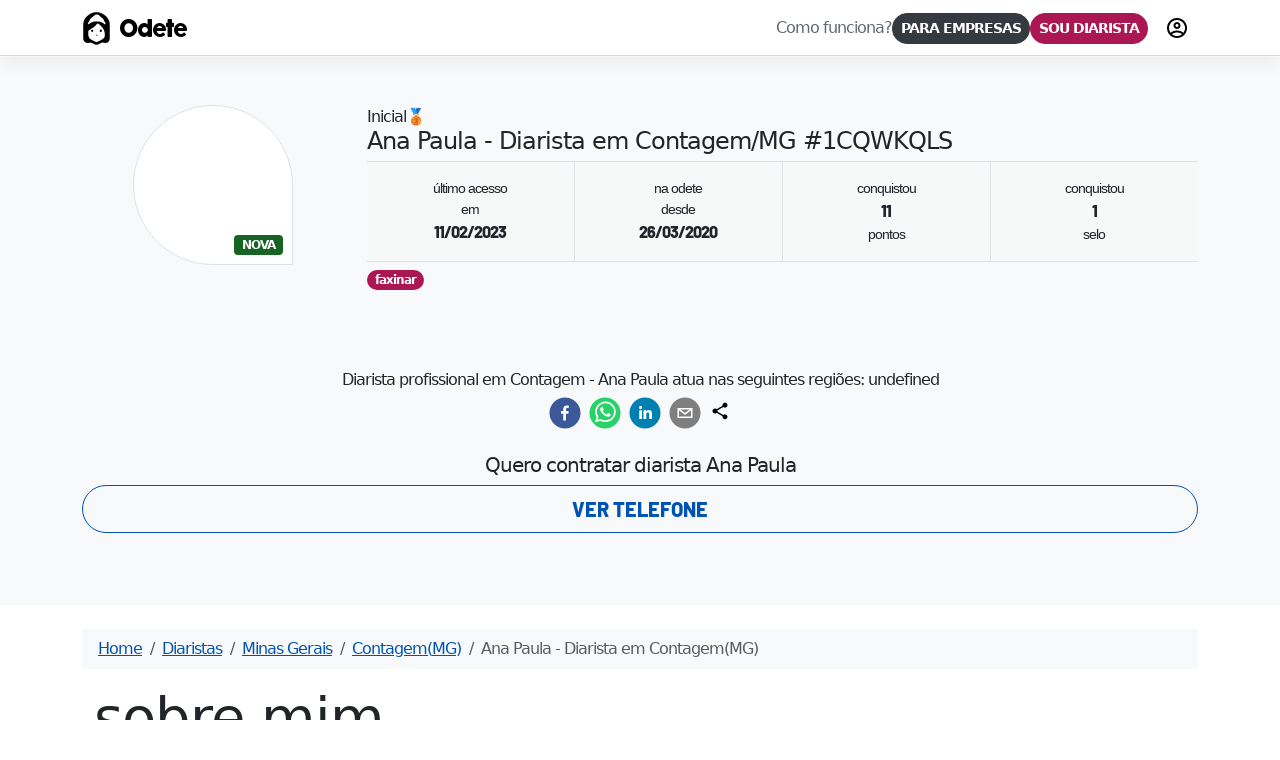

--- FILE ---
content_type: text/html; charset=utf-8
request_url: https://odete.com.br/diarista/5e7bf6bda8e9b6001e207fd0
body_size: 12898
content:
<!DOCTYPE html><html lang="pt-br"><head><meta charSet="utf-8" data-next-head=""/><link rel="preload" as="image" imageSrcSet="/_next/image?url=%2Fassets%2Ficons%2Flogo-header.png&amp;w=32&amp;q=75 1x, /_next/image?url=%2Fassets%2Ficons%2Flogo-header.png&amp;w=64&amp;q=75 2x" data-next-head=""/><meta name="viewport" content="width=device-width, initial-scale=1, viewport-fit=cover" data-next-head=""/><title data-next-head="">Ana Paula - Diarista em Contagem/MG | Odete</title><meta property="og:title" content="Ana Paula - Diarista em Contagem/MG | Odete" data-next-head=""/><meta property="og:site_name" content="Ana Paula - Diarista em Contagem/MG | Odete" data-next-head=""/><link rel="canonical" href="https://odete.com.br/diarista/5e7bf6bda8e9b6001e207fd0" data-next-head=""/><meta property="og:url" content="https://odete.com.br/diarista/5e7bf6bda8e9b6001e207fd0" data-next-head=""/><meta property="og:image" content="https://api.odete.com.br/resizeImage?url=https://images.odete.com.br/uploads/1585182371660.jpg&amp;width=200" data-next-head=""/><meta property="og:image:secure_url" content="https://api.odete.com.br/resizeImage?url=https://images.odete.com.br/uploads/1585182371660.jpg&amp;width=200" data-next-head=""/><link rel="preload" as="image" href="https://api.odete.com.br/resizeImage?url=https://images.odete.com.br/uploads/1585182371660.jpg&amp;width=200" fetchpriority="high" data-next-head=""/><meta property="og:image:alt" content="Diarista em Contagem/MG com experiência em serviços domésticos. Veja o perfil de Ana Paula, avaliações reais e contrate com segurança na Odete." data-next-head=""/><meta property="og:description" content="Diarista em Contagem/MG com experiência em serviços domésticos. Veja o perfil de Ana Paula, avaliações reais e contrate com segurança na Odete." data-next-head=""/><meta name="description" content="Diarista em Contagem/MG com experiência em serviços domésticos. Veja o perfil de Ana Paula, avaliações reais e contrate com segurança na Odete." data-next-head=""/><meta name="keywords" content="diarista Ana Paula Pereira Neves  está em Contagem - MG, odete diaristas, contrate diaristas, site para diaristas, diaristas no brasil, app para diaristas" data-next-head=""/><base href="/"/><meta name="robots" content="follow"/><meta name="rating" content="general"/><meta name="revisit-after" content="0 days"/><meta http-equiv="X-UA-Compatible" content="IE=edge"/><meta http-equiv="Content-Security-Policy" content="default-src &#x27;self&#x27;; connect-src &#x27;self&#x27; file: data: blob: filesystem: https://identitytoolkit.googleapis.com https://ip4only.me https://lottie.host https://cdn.jsdelivr.net https://device.clearsale.com.br https://api.gerencianet.com.br https://tokenizer.gerencianet.com.br https://cartoon-yourself.p.rapidapi.com https://z.clarity.ms/ https://p.clarity.ms https://o.clarity.ms https://analytics.google.com https://geo.ipify.org https://unpkg.com nano4you.odete.com.br bralimpia.odete.com.br desembala.odete.com.br oleak.odete.com.br kukativa.odete.com.br api-go.odete.com.br https://*.push.apple.com https://storage.googleapis.com https://fcmregistrations.googleapis.com https://firebaseinstallations.googleapis.com https://stats.g.doubleclick.net wss://api.odete.com.br api.odete.com.br www.google-analytics.com maps.googleapis.com www.googleapis.com sentry.io ipinfo.io securetoken.googleapis.com; form-action &#x27;self&#x27;; font-src &#x27;self&#x27; https://static2.sharepointonline.com https://fonts.gstatic.com; media-src &#x27;self&#x27; data: blob: https://images.odete.com.br https://generativelanguage.googleapis.com; worker-src blob: https://youtube.com nano4you.odete.com.br bralimpia.odete.com.br desembala.odete.com.br oleak.odete.com.br kukativa.odete.com.br storage.googleapis.com odete.com.br https://www.gstatic.com api.odete.com.br; style-src &#x27;self&#x27; &#x27;unsafe-inline&#x27; api.odete.com.br fonts.googleapis.com; script-src &#x27;sha256-4Jz7Cb25dCUnqmIYU9nhPEeu4Pnco+RJNFcur5vuBec=&#x27; &#x27;self&#x27; &#x27;unsafe-inline&#x27; &#x27;unsafe-eval&#x27; &#x27;strict-dynamic&#x27; https://device.clearsale.com.br https://www.clarity.ms https://www.google-analytics.com https://stats.g.doubleclick.net api.odete.com.br gstatic.com sentry.io ipinfo.io;  base-uri &#x27;self&#x27;; img-src &#x27;self&#x27;  https://partnerserasa.fbitsstatic.net https://avatars.githubusercontent.com https://media.licdn.com https://www.googletagmanager.com https://device.clearsale.com.br https://ai-result-rapidapi.ailabtools.com https://oaidalleapiprodscus.blob.core.windows.net https://c.clarity.ms/c.gif https://placehold.co https://static.xx.fbcdn.net https://scontent-gru1-1.xx.fbcdn.net https://scontent.fmii6-1.fna.fbcdn.net https://www.melhorenvio.com.br https://www.google-analytics.com https://www.google.com.br https://www.google.com *.googleusercontent.com https://s.yimg.com i.ytimg.com s3.sa-east-1.amazonaws.com platform-lookaside.fbsbx.com graph.facebook.com https://www.gstatic.com images.odete.com.br api.odete.com.br maps.gstatic.com developers.google.com maps.googleapis.com data:; manifest-src &#x27;self&#x27;; script-src-elem &#x27;self&#x27; &#x27;unsafe-inline&#x27; blob: https://device.clearsale.com.br https://www.clarity.ms https://www.googletagmanager.com graph.facebook.com static.cloudflareinsights.com storage.googleapis.com https://www.gstatic.com youtube.com https://www.google-analytics.com maps.googleapis.com api.odete.com.br apis.google.com; frame-src &#x27;self&#x27; https://www.google.com/ https://youtube.com https://www.kapwing.com https://www.youtube.com auth.odete.com.br;"/><meta name="mobile-web-app-capable" content="yes"/><meta name="apple-mobile-web-app-status-bar-style" content="#AB1752"/><meta name="theme-color" content="#AB1752"/><meta name="color-scheme" content="dark light"/><meta name="msapplication-TileColor" content="#AB1752"/><link rel="preload" href="/assets/fonts/odete_font.woff2" as="font" type="font/woff2" crossorigin="anonymous"/><link rel="preload" href="/assets/fonts/7cHqv4kjgoGqM7E3q-0s51os.woff2" as="font" type="font/woff2" crossorigin="anonymous"/><link rel="apple-touch-icon" href="/assets/icons/apple-touch-icon.png"/><link rel="apple-touch-icon" sizes="180x180" href="/assets/icons/apple-touch-icon.png"/><link rel="apple-touch-icon" sizes="167x167" href="/assets/icons/apple-touch-icon.png"/><link rel="apple-touch-icon" sizes="152x152" href="/assets/icons/apple-touch-icon.png"/><link rel="apple-touch-icon" sizes="76x76" href="/assets/icons/apple-touch-icon.png"/><link rel="preconnect" href="https://fonts.googleapis.com"/><link rel="preconnect" href="https://fonts.gstatic.com" crossorigin="anonymous"/><link rel="apple-touch-startup-image" href="/assets/icons/iphone5_splash.png" media="(width: 320px) and (height: 568px)"/><link rel="apple-touch-startup-image" href="/assets/icons/iphone6_splash.png" media="(width: 375px) and (height: 667px)"/><link rel="apple-touch-startup-image" href="/assets/icons/iphoneplus_splash.png" media="(width: 621px) and (height: 1104px)"/><link rel="apple-touch-startup-image" href="/assets/icons/iphonex_splash.png" media="(width: 375px) and (height: 812px)"/><link rel="apple-touch-startup-image" href="/assets/icons/iphonexr_splash.png" media="(width: 414px) and (height: 896px)"/><link rel="apple-touch-startup-image" href="/assets/icons/iphonexsmax_splash.png" media="(width: 414px) and (height: 896px)"/><link rel="apple-touch-startup-image" href="/assets/icons/ipad_splash.png" media="(width: 768px) and (height: 1024px)"/><link rel="apple-touch-startup-image" href="/assets/icons/ipadpro1_splash.png" media="(width: 834px) and (height: 1112px)"/><link rel="apple-touch-startup-image" href="/assets/icons/ipadpro3_splash.png" media="(width: 834px) and (height: 1194px)"/><link rel="apple-touch-startup-image" href="/assets/icons/ipadpro2_splash.png" media="(width: 1024px) and (height: 1366px)"/><link rel="icon" type="image/webp" href="/favicon.webp"/><link rel="icon" type="image/x-icon" href="/favicon.ico"/><link rel="icon" type="image/png" sizes="32x32" href="/assets/icons/favicon-32x32.png"/><link rel="icon" type="image/png" sizes="16x16" href="/assets/icons/favicon-16x16.png"/><link rel="mask-icon" href="/assets/icons/safari-pinned-tab.svg" color="#5bbad5"/><link rel="manifest" href="/manifest.json"/><meta name="author" content="Felipe Huggler Luz - Odete Serviços Digitais LTDA"/><meta name="google" content="notranslate"/><link rel="chrome-webstore-item" href="https://chrome.google.com/webstore/detail/odete/fphcengkpcbdanedfdikjmiaconjplfa"/><link rel="preload" fetchpriority="high" as="image" href="/assets/images/search/diarista.webp"/><meta property="fb:app_id" content="1579397852288566"/><meta property="og:type" content="website"/><meta property="og:image:type" content="image/png"/><meta property="og:site_name" content="Odete"/><meta name="twitter:card" content="summary"/><meta name="twitter:creator" content="@_huggler"/><meta name="twitter:site" content="@_huggler"/><meta name="twitter:domain" content="odete.com.br"/><meta name="twitter:title" content="Odete - Contrate diaristas de forma rápida, simples e objetiva"/><meta name="twitter:description" content="Precisando contratar diarista? Contrate diaristas de forma rápida, simples e objetiva na Odete - A maior plataforma para diarista e contratante do Brasil"/><script type="application/ld+json" data-next-head="">{
              "@context": "https://schema.org",
              "@type": "BreadcrumbList",
              "itemListElement": [
                  {
                      "@type": "ListItem",
                      "position": 1,
                      "item": {
                          "@id": "https://odete.com.br",
                          "name": "Home"
                      } 
                  },
                  {
                      "@type": "ListItem",
                      "position": 2,
                      "item": {
                        "@id": "https://odete.com.br/diaristas",
                        "name": "Diaristas"
                      }
                  },
                  {
                      "@type": "ListItem",
                      "position": 3,
                      "item": {
                        "@id": "https://odete.com.br/diaristas/minas-gerais",
                        "name": "Minas Gerais"
                      }                       
                  },
                  {
                      "@type": "ListItem",
                      "position": 4,
                      "item": {
                        "@id": "https://odete.com.br/diaristas/minas-gerais/contagem",
                        "name": "Contagem"
                      } 
                  },
                  {
                      "@type": "ListItem",
                      "position": 5,
                      "item": {
                        "name": "Diarista Ana Paula"
                      }  
                  }
              ]
          }</script><script type="application/ld+json" data-next-head="">
          {
            "@context": "https://schema.org",
            "@type": "Product",
            "name": "Ana Paula - Serviço de Diarista de Limpeza Profissional em Contagem/MG",
            "description": "Contrate a diarista Ana Paula para manter a sua casa impecável e organizada. Na Odete as profissionais são qualificados e garantem uma limpeza detalhada e eficiente, adaptada às suas necessidades.",
            "image": "https://images.odete.com.br/uploads/1585182371660.jpg",
            "offers": {
              "@type": "Offer",
              "url": "https://odete.com.br/diarista/5e7bf6bda8e9b6001e207fd0",
              "priceCurrency": "BRL",
              "price": 120,
              "priceValidUntil": "2023-12-31",
              "availability": "https://schema.org/InStock"
            },
            "aggregateRating": {
              "@type": "AggregateRating",
              "ratingValue": "5",
              "reviewCount": 120
            },
            "review": [
                {
                  "@type": "Review",
                  "author": {
                    "@type": "Person",
                    "name": "Carlos Silva"
                  },
                  "datePublished": "2024-03-01",
                  "reviewRating": {
                    "@type": "Rating",
                    "ratingValue": "5",
                    "bestRating": "5"
                  },
                  "reviewBody": "Ótima, muito confiável!"
                },
                {
                  "@type": "Review",
                  "author": {
                    "@type": "Person",
                    "name": "Ana Souza"
                  },
                  "datePublished": "2024-02-15",
                  "reviewRating": {
                    "@type": "Rating",
                    "ratingValue": "4",
                    "bestRating": "5"
                  },
                  "reviewBody": "Gostei bastante, mas poderia ter mais dias na agenda."
                }
              ]
          }

          </script><script type="application/ld+json" data-next-head="">{
              "@context": "https://schema.org",
              "@type": "Article",
              "name": "Diarista Ana Paula em Contagem",
              "author": {
                  "@type": "Person",
                  "name": "Odete",
                  "url": "https://odete.com.br/assets/images/logo-odete-header.webp"
              },
              "keywords": "diarista Ana Paula Pereira Neves  está em Contagem - MG, odete diaristas, contrate diaristas, site para diaristas, diaristas no brasil, app para diaristas",
              "description": "Diarista em Contagem/MG com experiência em serviços domésticos. Veja o perfil de Ana Paula, avaliações reais e contrate com segurança na Odete.",
              "datePublished": "2020-03-26T00:26:37.694Z",
              "publisher": {
                "@type": "Organization",
                "name": "Odete",
                "logo": {
                  "@type": "ImageObject",
                  "url": "https://odete.com.br/assets/images/logo-odete-header.webp"
                }
              },
              "image": {
                "@type": "ImageObject",
                "url": "https://api.odete.com.br/resizeImage?url=https://images.odete.com.br/uploads/1585182371660.jpg&width=200",
                "width": 160,
                "height": 160
              },
              "headline": "Diarista Ana Paula em Contagem",
              "articleBody": "Diarista em Contagem/MG com experiência em serviços domésticos. Veja o perfil de Ana Paula, avaliações reais e contrate com segurança na Odete."
          }</script><script type="application/ld+json" data-next-head="">{
	"@context": "https://schema.org/",
	"@type": "Person",
	"name": "Diarista Ana Paula",
	"url": "https://odete.com.br/diarista/5e7bf6bda8e9b6001e207fd0",
	"image": {
		"@type": "ImageObject",
		"url": "https://api.odete.com.br/resizeImage?url=https://images.odete.com.br/uploads/1585182371660.jpg&width=200",
		"width": 160,
		"height": 160
	},
	"description": "Diarista em Contagem/MG com experiência em serviços domésticos. Veja o perfil de Ana Paula, avaliações reais e contrate com segurança na Odete.",
	"jobTitle": "Diarista Profissional",
	"keywords": [
		"faxinar"
	],
	"hasOfferCatalog": {
		"@type": "OfferCatalog",
		"name": "Serviços de Diarista",
		"itemListElement": [
			{
				"@type": "Offer",
				"position": 1,
				"itemOffered": {
					"@type": "Service",
					"name": "faxinar",
					"areaServed": {
						"@type": "City",
						"name": "Contagem"
					}
				}
			}
		]
	},
	"worksFor": {
		"@type": "Organization",
		"name": "Odete",
		"url": "https://odete.com.br"
	},
	"address": {
		"@type": "PostalAddress",
		"addressLocality": "Contagem",
		"addressRegion": "MG",
		"addressCountry": "BR"
	},
	"areaServed": {
		"@type": "AdministrativeArea",
		"name": "Contagem, MG"
	},
	"makesOffer": {
		"@type": "Offer",
		"itemOffered": {
			"@type": "Service",
			"name": "Serviços de diarista",
			"areaServed": {
				"@type": "City",
				"name": "Contagem"
			}
		}
	},
	"knowsAbout": [
		"faxinar"
	],
	"memberOf": {
		"@type": "Organization",
		"name": "Plataforma Odete",
		"url": "https://odete.com.br"
	}
}</script><script type="application/ld+json" data-next-head="">{
              "@context": "https://www.schema.org",
              "@type": "ProfessionalService",
              "name": "Diarista Ana Paula",
              "description": "Diarista em Contagem/MG com experiência em serviços domésticos. Veja o perfil de Ana Paula, avaliações reais e contrate com segurança na Odete.",
              "url": "https://odete.com.br/diarista/5e7bf6bda8e9b6001e207fd0",
              "image": {
                "@type": "ImageObject",
                "url": "https://api.odete.com.br/resizeImage?url=https://images.odete.com.br/uploads/1585182371660.jpg&width=200",
                "width": 160,
                "height": 160
              },
              "priceRange": "120",
              "aggregateRating": {
                  "@type": "AggregateRating",
                  "bestRating": 5,
                  "worstRating": 0,
                  "ratingValue": 5,
                  "reviewCount": 2,
                  "ratingCount": 2
              },
              "review": [
                  {
                      "@type": "Review",
                      "author": {
                          "name": "Diego B.",
                          "@type": "Person"
                      },
                      "description": "Excelente profissional!",
                      "reviewRating": {
                          "@type": "Rating",
                          "bestRating": 5,
                          "ratingValue": 5,
                          "worstRating": 0
                      }
                  }
              ],
              "brand": {
                "@type": "Brand",
                "name": "Odete",
                "logo": "https://odete.com.br/assets/images/logo-odete-header.webp"
              },
              "address": {
                 "@type": "PostalAddress",
                 "addressLocality": "Contagem",
                 "addressRegion": "MG",
                 "addressCountry": "Brasil"
              }
          }</script><link data-next-font="" rel="preconnect" href="/" crossorigin="anonymous"/><link rel="preload" href="/_next/static/chunks/4999c1fd7c806536.css" as="style"/><link rel="stylesheet" href="/_next/static/chunks/4999c1fd7c806536.css" data-n-g=""/><link rel="preload" href="/_next/static/chunks/782c3d4c96762536.css" as="style"/><link rel="stylesheet" href="/_next/static/chunks/782c3d4c96762536.css" data-n-g=""/><noscript data-n-css=""></noscript><script src="/_next/static/chunks/b30772684b5e75f5.js" defer=""></script><script src="/_next/static/chunks/fd2e3264e6a51c6c.js" defer=""></script><script src="/_next/static/chunks/3df59572e1d38c38.js" defer=""></script><script src="/_next/static/chunks/76373873eb2afd61.js" defer=""></script><script src="/_next/static/chunks/26b7bb02bf4ddb58.js" defer=""></script><script src="/_next/static/chunks/6e4757788a7e2bd7.js" defer=""></script><script src="/_next/static/chunks/e4fbd8efa6a45448.js" defer=""></script><script src="/_next/static/chunks/86a5863080303492.js" defer=""></script><script src="/_next/static/chunks/2d5b585253317e1d.js" defer=""></script><script src="/_next/static/chunks/e470e6f3112de3d9.js" defer=""></script><script src="/_next/static/chunks/9e9ed20ed48678f9.js" defer=""></script><script src="/_next/static/chunks/a9e1108f6a09c2d4.js" defer=""></script><script src="/_next/static/chunks/cb4ca91d2a4d00ed.js" defer=""></script><script src="/_next/static/chunks/3b0d71f73e775da9.js" defer=""></script><script src="/_next/static/chunks/8cf8096a11a68299.js" defer=""></script><script src="/_next/static/chunks/fed69f2f10ad86fe.js" defer=""></script><script src="/_next/static/chunks/turbopack-10455b0bef6e08a8.js" defer=""></script><script src="/_next/static/chunks/3624aa6aae666a72.js" defer=""></script><script src="/_next/static/chunks/a4f883333fc3b25b.js" defer=""></script><script src="/_next/static/chunks/ee777e64b85b0ccf.js" defer=""></script><script src="/_next/static/chunks/df74cb208d405b88.js" defer=""></script><script src="/_next/static/chunks/a0ed2b380a2d33b6.js" defer=""></script><script src="/_next/static/chunks/8cfa9a94bac71528.js" defer=""></script><script src="/_next/static/chunks/f76b687687089f86.js" defer=""></script><script src="/_next/static/chunks/a311e954362e3ef2.js" defer=""></script><script src="/_next/static/chunks/806b1172048d02dc.js" defer=""></script><script src="/_next/static/chunks/turbopack-e941d4e865041c36.js" defer=""></script><script src="/_next/static/WqWKFYgTZyU43kkhoR224/_ssgManifest.js" defer=""></script><script src="/_next/static/WqWKFYgTZyU43kkhoR224/_buildManifest.js" defer=""></script></head><body><div id="__next"><div class="h-100 w-100" style="view-transition-name:page"><header class="header fixed-top"><div class="container"><div class="d-flex justify-content-between container-fluid align-items-center p-0 topo"><div class="spacers d-lg-none d-xl-none"><button type="button" data-bs-toggle="offcanvas" class="btn btn-sm btn-hambuguer rounded-pill d-flex" aria-label="menu"><svg class="MuiSvgIcon-root" focusable="false" viewBox="0 0 24 24" aria-hidden="true" width="24" height="24"><path d="M3 18h18v-2H3v2zm0-5h18v-2H3v2zm0-7v2h18V6H3z"></path></svg></button></div><div class="position-relative align-self-stretch flex-fill align-items-center d-flex justify-content-center justify-content-lg-start"><a class="logotipo " href="/"><img alt="Logotipo Odete" width="29" height="35" decoding="async" data-nimg="1" class="me-2 logo" style="color:transparent" srcSet="/_next/image?url=%2Fassets%2Ficons%2Flogo-header.png&amp;w=32&amp;q=75 1x, /_next/image?url=%2Fassets%2Ficons%2Flogo-header.png&amp;w=64&amp;q=75 2x" src="/_next/image?url=%2Fassets%2Ficons%2Flogo-header.png&amp;w=64&amp;q=75"/> <span class="title-logotipo font-odete">Odete</span></a><form id="search-header" name="form" action="/" method="GET" target="_top" class="text-center m-auto hidden px-md-4" data-component="searchHome"><fieldset><legend class="form-text h5 m-0"></legend><div class="form-group mb-0 position-relative group"><div class="d-flex bg-white rounded-pill p-1 gap-1 border border-2 border-secondary position-relative"><a class="d-lg-none ms-2" href="/"><img loading="lazy" src="/assets/icons/logo-header.png" width="29" height="35" alt="Voltar para página principal"/></a><input type="tel" id="place-header" placeholder="18800-000" aria-labelledby="place-header" name="place-header" required="" class="form-control rounded-pill border-0 form-control-sm" value=""/><button aria-label="Usar minha localização atual" type="button" class="btn rounded-pill btn-sm" name="geolocation"><svg class="MuiSvgIcon-root" focusable="false" viewBox="0 0 24 24" aria-hidden="true" sx="[object Object]" width="24" height="24"><path d="M12 8c-2.21 0-4 1.79-4 4s1.79 4 4 4 4-1.79 4-4-1.79-4-4-4zm8.94 3c-.46-4.17-3.77-7.48-7.94-7.94V1h-2v2.06C6.83 3.52 3.52 6.83 3.06 11H1v2h2.06c.46 4.17 3.77 7.48 7.94 7.94V23h2v-2.06c4.17-.46 7.48-3.77 7.94-7.94H23v-2h-2.06zM12 19c-3.87 0-7-3.13-7-7s3.13-7 7-7 7 3.13 7 7-3.13 7-7 7z"></path></svg></button><button type="submit" class="btn btn-dark rounded-pill btn-sm d-none d-sm-block" name="pesquisar" id="pesquisar" aria-label="Pesquisar pelo CEP"><svg class="MuiSvgIcon-root" focusable="false" viewBox="0 0 24 24" aria-hidden="true" sx="[object Object]" width="24" height="24"><path d="M15.5 14h-.79l-.28-.27C15.41 12.59 16 11.11 16 9.5 16 5.91 13.09 3 9.5 3S3 5.91 3 9.5 5.91 16 9.5 16c1.61 0 3.09-.59 4.23-1.57l.27.28v.79l5 4.99L20.49 19l-4.99-5zm-6 0C7.01 14 5 11.99 5 9.5S7.01 5 9.5 5 14 7.01 14 9.5 11.99 14 9.5 14z"></path></svg></button></div></div></fieldset></form></div><div class="navbar-expand-lg nav-pills d-flex justify-content-end" id="menu" aria-label="Menu principal"><nav id="navigation-header-menu" aria-label="Menu principal" role="navigation" class="collapse navbar-collapse "><ul class="navbar-nav gap-2" aria-label="Menu principal" id="teste"><li class="nav-item"><a class="nav-link" href="/about">Como funciona?</a></li><li class="nav-item"><a class="btn btn-block btn-sm btn-dark rounded-pill fw-bold" href="/b2b">PARA EMPRESAS</a></li><li class="nav-item"><a class="btn btn-block btn-sm btn-danger rounded-pill fw-bold" href="/register">SOU DIARISTA</a></li></ul></nav><div class="spacers ms-lg-2 ms-0 d-flex justify-content-end"><a class="btn btn-sm rounded-pill d-flex" aria-label="Fazer login na plataforma" href="/signin"><svg class="MuiSvgIcon-root" focusable="false" viewBox="0 0 24 24" aria-hidden="true" width="24" height="24"><path d="M12 2C6.48 2 2 6.48 2 12s4.48 10 10 10 10-4.48 10-10S17.52 2 12 2zM7.07 18.28c.43-.9 3.05-1.78 4.93-1.78s4.51.88 4.93 1.78C15.57 19.36 13.86 20 12 20s-3.57-.64-4.93-1.72zm11.29-1.45c-1.43-1.74-4.9-2.33-6.36-2.33s-4.93.59-6.36 2.33C4.62 15.49 4 13.82 4 12c0-4.41 3.59-8 8-8s8 3.59 8 8c0 1.82-.62 3.49-1.64 4.83zM12 6c-1.94 0-3.5 1.56-3.5 3.5S10.06 13 12 13s3.5-1.56 3.5-3.5S13.94 6 12 6zm0 5c-.83 0-1.5-.67-1.5-1.5S11.17 8 12 8s1.5.67 1.5 1.5S12.83 11 12 11z"></path></svg><span class="visually-hidden">Fazer login</span></a></div></div></div></div></header><main id="topo" class="position-relative"><div class="duration-300 ease-out transition-all opacity-0 d-block p-2 border-bottom position-fixed border-1 z-3 start-0 end-0 bg-light animated-button" id="telefone-fixo" style="top:56px"><button type="button" class="btn btn-outline-primary rounded-pill btn-block btn-lg w-100 barlow fw-bold text-uppercase w-100" title="Visualizar Telefone">VER TELEFONE</button><input class="toogle-heart" id="toogle-heart-5e7bf6bda8e9b6001e207fd0" name="toogle-heart-5e7bf6bda8e9b6001e207fd0" type="checkbox"/><label class="toogle-heart-label" for="toogle-heart-5e7bf6bda8e9b6001e207fd0" aria-label="like">❤</label></div><div class="p-3 p-sm-5 mb-4 jumbotron bg-light jumbotron-diarista" id="conteudo"><div class="container position-relative"><div class="row position-relative d-flex align-items-start"><div class="col-md-3 text-center position-relative"><div class="d-inline-flex m-auto justify-content-center position-relative"><figure class="m-0 "><picture><img alt="Diarista Ana Paula em Contagem/MG" src="/assets/images/p.png" width="160" height="160" fetchpriority="high" class="img-thumbnail rounded-circle image-perfil" title="Diarista Ana Paula em Contagem/MG" loading="eager"/></picture></figure><div class="d-flex"><small class="badge bg-success position-absolute bottom-0 end-0 m-2 gap-1 d-flex border border-2 border-white"><span class="text-white">NOVA</span></small></div></div></div><div class="col-md-9 text-center text-md-start">Inicial<!-- -->🥉<h1 class="h4 mb-2 lh">Ana Paula<!-- --> - Diarista em <!-- -->Contagem<!-- -->/<!-- -->MG<!-- --> <span class="profile-code">#<!-- -->1CQWKQLS</span></h1><div class="table-responsive mb-2 border-top border-bottom" style="background-color:rgba(248, 249, 250, 0.5)"><ul class="list-unstyled d-flex barlow text-center m-0 list-unstyled-border-no-end"><li class="w-100 p-3 d-block"><small class="d-block text-nowrap">último acesso</small><small class="d-block">em</small><span class="text-nowrap fw-bold">11/02/2023</span></li><li class="w-100 p-3 d-block"><small class="d-block">na odete</small><small class="d-block">desde</small><span class="text-nowrap fw-bold">26/03/2020</span></li><li class="w-100 p-3 d-block"><small class="d-block">conquistou</small> <span class="text-nowrap fw-bold">11</span><small class="d-block text-nowrap">pontos</small></li><li class="w-100 p-3 d-block"><small class="d-block">conquistou</small> <span class="text-nowrap fw-bold">1</span><small class="d-block text-nowrap">selo</small></li></ul></div><div class="mb-3"><div class="col-md-12 text-center justify-content-start safe-padding selos d-flex text-center align-items-center table-responsive gap-1"><small class="badge rounded-pill bg-danger">faxinar</small></div></div></div><div class="col-md-12 text-center mb-4 justify-content-safe-center safe-padding selos d-flex text-center align-items-center table-responsive gap-2"><figure class="m-0 "><picture><img alt="Selo que confere que a diarista recebeu o código de verificação em seu celular" src="/assets/images/p.png" width="40" height="40" fetchpriority="low" class="rounded-circle c-pointer" title="Selo que confere que a diarista recebeu o código de verificação em seu celular" loading="lazy"/></picture></figure></div><div class="text-center col mb-4"><div class="text-center"><h2 class="text-center h6">Diarista profissional em Contagem - Ana Paula atua nas seguintes regiões: undefined</h2><div class="text-center d-flex align-items-start justify-content-center"><div class="me-2"><button aria-label="facebook" class="react-share__ShareButton" style="background-color:transparent;border:none;padding:0;font:inherit;color:inherit;cursor:pointer"><svg viewBox="0 0 64 64" width="32" height="32"><circle cx="32" cy="32" r="31" fill="#3b5998"></circle><path d="M34.1,47V33.3h4.6l0.7-5.3h-5.3v-3.4c0-1.5,0.4-2.6,2.6-2.6l2.8,0v-4.8c-0.5-0.1-2.2-0.2-4.1-0.2 c-4.1,0-6.9,2.5-6.9,7V28H24v5.3h4.6V47H34.1z" fill="white"></path></svg></button></div><div class="me-2"><button aria-label="whatsapp" class="react-share__ShareButton" style="background-color:transparent;border:none;padding:0;font:inherit;color:inherit;cursor:pointer"><svg viewBox="0 0 64 64" width="32" height="32"><circle cx="32" cy="32" r="31" fill="#25D366"></circle><path d="m42.32286,33.93287c-0.5178,-0.2589 -3.04726,-1.49644 -3.52105,-1.66732c-0.4712,-0.17346 -0.81554,-0.2589 -1.15987,0.2589c-0.34175,0.51004 -1.33075,1.66474 -1.63108,2.00648c-0.30032,0.33658 -0.60064,0.36247 -1.11327,0.12945c-0.5178,-0.2589 -2.17994,-0.80259 -4.14759,-2.56312c-1.53269,-1.37217 -2.56312,-3.05503 -2.86603,-3.57283c-0.30033,-0.5178 -0.03366,-0.80259 0.22524,-1.06149c0.23301,-0.23301 0.5178,-0.59547 0.7767,-0.90616c0.25372,-0.31068 0.33657,-0.5178 0.51262,-0.85437c0.17088,-0.36246 0.08544,-0.64725 -0.04402,-0.90615c-0.12945,-0.2589 -1.15987,-2.79613 -1.58964,-3.80584c-0.41424,-1.00971 -0.84142,-0.88027 -1.15987,-0.88027c-0.29773,-0.02588 -0.64208,-0.02588 -0.98382,-0.02588c-0.34693,0 -0.90616,0.12945 -1.37736,0.62136c-0.4712,0.5178 -1.80194,1.76053 -1.80194,4.27186c0,2.51134 1.84596,4.945 2.10227,5.30747c0.2589,0.33657 3.63497,5.51458 8.80262,7.74113c1.23237,0.5178 2.1903,0.82848 2.94111,1.08738c1.23237,0.38836 2.35599,0.33657 3.24402,0.20712c0.99159,-0.15534 3.04985,-1.24272 3.47963,-2.45956c0.44013,-1.21683 0.44013,-2.22654 0.31068,-2.45955c-0.12945,-0.23301 -0.46601,-0.36247 -0.98382,-0.59548m-9.40068,12.84407l-0.02589,0c-3.05503,0 -6.08417,-0.82849 -8.72495,-2.38189l-0.62136,-0.37023l-6.47252,1.68286l1.73463,-6.29129l-0.41424,-0.64725c-1.70875,-2.71846 -2.6149,-5.85116 -2.6149,-9.07706c0,-9.39809 7.68934,-17.06155 17.15993,-17.06155c4.58253,0 8.88029,1.78642 12.11655,5.02268c3.23625,3.21036 5.02267,7.50812 5.02267,12.06476c-0.0078,9.3981 -7.69712,17.06155 -17.14699,17.06155m14.58906,-31.58846c-3.93529,-3.80584 -9.1133,-5.95471 -14.62789,-5.95471c-11.36055,0 -20.60848,9.2065 -20.61625,20.52564c0,3.61684 0.94757,7.14565 2.75211,10.26282l-2.92557,10.63564l10.93337,-2.85309c3.0136,1.63108 6.4052,2.4958 9.85634,2.49839l0.01037,0c11.36574,0 20.61884,-9.2091 20.62403,-20.53082c0,-5.48093 -2.14111,-10.64081 -6.03239,-14.51915" fill="white"></path></svg></button></div><div class="me-2"><button aria-label="linkedin" class="react-share__ShareButton" style="background-color:transparent;border:none;padding:0;font:inherit;color:inherit;cursor:pointer"><svg viewBox="0 0 64 64" width="32" height="32"><circle cx="32" cy="32" r="31" fill="#007fb1"></circle><path d="M20.4,44h5.4V26.6h-5.4V44z M23.1,18c-1.7,0-3.1,1.4-3.1,3.1c0,1.7,1.4,3.1,3.1,3.1 c1.7,0,3.1-1.4,3.1-3.1C26.2,19.4,24.8,18,23.1,18z M39.5,26.2c-2.6,0-4.4,1.4-5.1,2.8h-0.1v-2.4h-5.2V44h5.4v-8.6 c0-2.3,0.4-4.5,3.2-4.5c2.8,0,2.8,2.6,2.8,4.6V44H46v-9.5C46,29.8,45,26.2,39.5,26.2z" fill="white"></path></svg></button></div><div class="me-2"><button aria-label="email" class="react-share__ShareButton" style="background-color:transparent;border:none;padding:0;font:inherit;color:inherit;cursor:pointer"><svg viewBox="0 0 64 64" width="32" height="32"><circle cx="32" cy="32" r="31" fill="#7f7f7f"></circle><path d="M17,22v20h30V22H17z M41.1,25L32,32.1L22.9,25H41.1z M20,39V26.6l12,9.3l12-9.3V39H20z" fill="white"></path></svg></button></div><button type="button" class="btn p-0"><svg class="MuiSvgIcon-root MuiSvgIcon-fontSizeSmall" focusable="false" viewBox="0 0 24 24" role="img" sx="[object Object]" width="20" height="20"><path d="M18 16.08c-.76 0-1.44.3-1.96.77L8.91 12.7c.05-.23.09-.46.09-.7s-.04-.47-.09-.7l7.05-4.11c.54.5 1.25.81 2.04.81 1.66 0 3-1.34 3-3s-1.34-3-3-3-3 1.34-3 3c0 .24.04.47.09.7L8.04 9.81C7.5 9.31 6.79 9 6 9c-1.66 0-3 1.34-3 3s1.34 3 3 3c.79 0 1.5-.31 2.04-.81l7.12 4.16c-.05.21-.08.43-.08.65 0 1.61 1.31 2.92 2.92 2.92 1.61 0 2.92-1.31 2.92-2.92s-1.31-2.92-2.92-2.92z"></path><title>Compartilhar</title></svg></button></div></div></div><div class="col-12 mb-3 text-center" id="telefone"><h2 class="h5">Quero contratar diarista <!-- -->Ana Paula</h2><button type="button" class="btn btn-outline-primary rounded-pill btn-block btn-lg w-100 mb-2 barlow fw-bold text-uppercase w-100" title="Visualizar Telefone">VER TELEFONE</button><input class="toogle-heart" id="toogle-heart-5e7bf6bda8e9b6001e207fd0" name="toogle-heart-5e7bf6bda8e9b6001e207fd0" type="checkbox"/><label class="toogle-heart-label" for="toogle-heart-5e7bf6bda8e9b6001e207fd0" aria-label="like">❤</label></div></div></div></div><aside><div class="container mb-4"><nav aria-label="breadcrumb"><ol class="breadcrumb"><li class="breadcrumb-item"><a href="/">Home</a></li><li class="breadcrumb-item"><a href="/diaristas">Diaristas</a></li><li class="breadcrumb-item"><a href="/diaristas/minas-gerais">Minas Gerais</a></li><li class="breadcrumb-item"><a href="/diaristas/minas-gerais/contagem">Contagem<!-- -->(<!-- -->MG<!-- -->)</a></li><li class="breadcrumb-item active" aria-current="page">Ana Paula<!-- --> - Diarista em <!-- -->Contagem<!-- -->(<!-- -->MG<!-- -->)</li></ol></nav><div class="row"><div class="col-12 mb-4 px-4"><h3 class="display-4">sobre mim...</h3><p class="text-muted">olá, sou comprometida com o trabalho, trabalho há dois anos sou responsável,cumpro horário ,e trabalho bem </p></div><div id="myRecommendations"></div><div class="col-12 col-md-6 text-center mb-4"><svg class="MuiSvgIcon-root d-block m-auto" focusable="false" viewBox="0 0 24 24" role="img" sx="[object Object]" width="24" height="24"><path d="M1 21h4V9H1v12zm22-11c0-1.1-.9-2-2-2h-6.31l.95-4.57.03-.32c0-.41-.17-.79-.44-1.06L14.17 1 7.59 7.59C7.22 7.95 7 8.45 7 9v10c0 1.1.9 2 2 2h9c.83 0 1.54-.5 1.84-1.22l3.02-7.05c.09-.23.14-.47.14-.73v-2z"></path><title>Recomendar</title></svg><span class="fw-bold">Conhece <!-- -->Ana Paula<!-- -->?</span><p>Gostaria de deixar uma mensagem de recomendação para <!-- -->Ana Paula<!-- --> que atua na cidade de <!-- -->Contagem<!-- -->/<!-- -->MG<!-- -->? O Id único dela é o $<!-- -->1CQWKQLS<!-- --> e outras pessoas vão poder ter uma referência sobre seu serviço!</p><button type="button" class="btn px-4 rounded-pill btn-outline-primary">Claro, posso recomendar!</button></div><div class="col-12 col-md-6 text-center"><svg class="MuiSvgIcon-root d-block m-auto" focusable="false" viewBox="0 0 24 24" role="img" sx="[object Object]" width="24" height="24"><path d="M22 9.24l-7.19-.62L12 2 9.19 8.63 2 9.24l5.46 4.73L5.82 21 12 17.27 18.18 21l-1.63-7.03L22 9.24zM12 15.4V6.1l1.71 4.04 4.38.38-3.32 2.88 1 4.28L12 15.4z"></path><title>Avaliar</title></svg><span class="fw-bold">Chegou a contratar <!-- -->Ana Paula<!-- -->?</span><p>Que tal avaliar o serviço realizado por <!-- -->Ana Paula<!-- --> que atua na cidade de <!-- -->Contagem<!-- -->/<!-- -->MG<!-- -->? O Id único dela é o $<!-- -->1CQWKQLS<!-- --> e isso vai servir para que outras pessoas confiem ainda mais na hora de realizar a contratação!</p><button type="button" class="btn px-4 rounded-pill btn-outline-danger">Claro, quero avaliar!</button></div></div></div></aside></main><div class="MuiBackdrop-root backdrop" aria-hidden="true" style="opacity:0;visibility:hidden;z-index:13000000000000000000000000000000000000 !important"><div class="MuiCircularProgress-root MuiCircularProgress-indeterminate" style="width:40px;height:40px" role="progressbar"><svg class="MuiCircularProgress-svg" viewBox="22 22 44 44"><circle class="MuiCircularProgress-circle MuiCircularProgress-circleIndeterminate" cx="44" cy="44" r="20.2" fill="none" stroke-width="3.6"></circle></svg></div></div><footer class="footer position-relative pb-sm-0" id="rodape"><noscript>Seu navegador não tem suporte a JavaScript ou está desativado!</noscript><div class="bg-footer py-4 border-top d-none d-sm-block"><div class="container mb-4"><div class="row py-4"><div class="col-12 col-md-3 mb-4"><h3>Ajuda</h3><ul class="nav flex-column"><li class="nav-item"><a class="nav-link ps-0" href="/odete">Sobre</a></li><li class="nav-item"><a class="nav-link ps-0" href="/diaristas-contratantes">Diaristas x Contratantes</a></li><li class="nav-item"><a class="nav-link ps-0" href="/institutional-shareholders">Relação com usuários</a></li><li class="nav-item"><a class="nav-link ps-0" href="/about">Perguntas e respostas</a></li><li class="nav-item"><a class="nav-link ps-0" href="/terms">Termo de aceite</a></li><li class="nav-item"><a class="nav-link ps-0" href="/contact">Contato</a></li><li class="nav-item"><a class="nav-link ps-0" href="/release">Imprensa</a></li><li class="nav-item"><a class="nav-link ps-0" href="/professional">Diaristas em destaques</a></li><li class="nav-item"><a class="nav-link ps-0" href="/diaristas">Diaristas por estado</a></li><li class="nav-item"><a class="nav-link ps-0" href="/recomendation">Recomendações</a></li><li class="nav-item"><a class="nav-link ps-0" href="/hints">Dicas de limpeza</a></li><li class="nav-item"><a class="nav-link ps-0" href="/treinamento">Treinamento</a></li><li class="nav-item"><a class="nav-link ps-0" href="/comparacao">Comparativo entre plataformas</a></li><li class="nav-item"><a class="nav-link ps-0" href="/diarista-aplicativo">Diarista Aplicativo</a></li></ul></div><div class="col-12 col-md-3 mb-4"><h3>Diaristas por Região</h3><section class="mb-4"><h4>Norte</h4><ul class="nav flex-column"><li class="nav-item"><a class="nav-link ps-0 d-flex align-items-center" href="/diaristas/amazonas/manaus">Diaristas em <!-- -->Manaus<!-- --> – <!-- -->AM</a></li><li class="nav-item"><a class="nav-link ps-0 d-flex align-items-center" href="/diaristas/para/belem">Diaristas em <!-- -->Belém<!-- --> – <!-- -->PA</a></li><li class="nav-item"><a class="nav-link ps-0 d-flex align-items-center" href="/diaristas/rondonia/porto-velho">Diaristas em <!-- -->Porto Velho<!-- --> – <!-- -->RO</a></li><li class="nav-item"><a class="nav-link ps-0 d-flex align-items-center" href="/diaristas/acre/rio-branco">Diaristas em <!-- -->Rio Branco<!-- --> – <!-- -->AC</a></li><li class="nav-item"><a class="nav-link ps-0 d-flex align-items-center" href="/diaristas/roraima/boa-vista">Diaristas em <!-- -->Boa Vista<!-- --> – <!-- -->RR</a></li><li class="nav-item"><a class="nav-link ps-0 d-flex align-items-center" href="/diaristas/amapa/macapa">Diaristas em <!-- -->Macapá<!-- --> – <!-- -->AP</a></li><li class="nav-item"><a class="nav-link ps-0 d-flex align-items-center" href="/diaristas/tocantins/palmas">Diaristas em <!-- -->Palmas<!-- --> – <!-- -->TO</a></li></ul></section><section class="mb-4"><h4>Nordeste</h4><ul class="nav flex-column"><li class="nav-item"><a class="nav-link ps-0 d-flex align-items-center" href="/diaristas/bahia/salvador">Diaristas em <!-- -->Salvador<!-- --> – <!-- -->BA</a></li><li class="nav-item"><a class="nav-link ps-0 d-flex align-items-center" href="/diaristas/bahia/feira-de-santana">Diaristas em <!-- -->Feira de Santana<!-- --> – <!-- -->BA</a></li><li class="nav-item"><a class="nav-link ps-0 d-flex align-items-center" href="/diaristas/ceara/fortaleza">Diaristas em <!-- -->Fortaleza<!-- --> – <!-- -->CE</a></li><li class="nav-item"><a class="nav-link ps-0 d-flex align-items-center" href="/diaristas/ceara/caucaia">Diaristas em <!-- -->Caucaia<!-- --> – <!-- -->CE</a></li><li class="nav-item"><a class="nav-link ps-0 d-flex align-items-center" href="/diaristas/pernambuco/recife">Diaristas em <!-- -->Recife<!-- --> – <!-- -->PE</a></li><li class="nav-item"><a class="nav-link ps-0 d-flex align-items-center" href="/diaristas/pernambuco/olinda">Diaristas em <!-- -->Olinda<!-- --> – <!-- -->PE</a></li><li class="nav-item"><a class="nav-link ps-0 d-flex align-items-center" href="/diaristas/pernambuco/abreu-e-lima">Diaristas em <!-- -->Abreu e Lima<!-- --> – <!-- -->PE</a></li><li class="nav-item"><a class="nav-link ps-0 d-flex align-items-center" href="/diaristas/paraiba/joao-pessoa">Diaristas em <!-- -->João Pessoa<!-- --> – <!-- -->PB</a></li><li class="nav-item"><a class="nav-link ps-0 d-flex align-items-center" href="/diaristas/paraiba/campina-grande">Diaristas em <!-- -->Campina Grande<!-- --> – <!-- -->PB</a></li><li class="nav-item"><a class="nav-link ps-0 d-flex align-items-center" href="/diaristas/rio-grande-do-norte/natal">Diaristas em <!-- -->Natal<!-- --> – <!-- -->RN</a></li><li class="nav-item"><a class="nav-link ps-0 d-flex align-items-center" href="/diaristas/rio-grande-do-norte/mossoro">Diaristas em <!-- -->Mossoró<!-- --> – <!-- -->RN</a></li><li class="nav-item"><a class="nav-link ps-0 d-flex align-items-center" href="/diaristas/alagoas/maceio">Diaristas em <!-- -->Maceió<!-- --> – <!-- -->AL</a></li><li class="nav-item"><a class="nav-link ps-0 d-flex align-items-center" href="/diaristas/alagoas/arapiraca">Diaristas em <!-- -->Arapiraca<!-- --> – <!-- -->AL</a></li><li class="nav-item"><a class="nav-link ps-0 d-flex align-items-center" href="/diaristas/sergipe/aracaju">Diaristas em <!-- -->Aracaju<!-- --> – <!-- -->SE</a></li><li class="nav-item"><a class="nav-link ps-0 d-flex align-items-center" href="/diaristas/piaui/teresina">Diaristas em <!-- -->Teresina<!-- --> – <!-- -->PI</a></li><li class="nav-item"><a class="nav-link ps-0 d-flex align-items-center" href="/diaristas/maranhao/sao-luis">Diaristas em <!-- -->São Luís<!-- --> – <!-- -->MA</a></li><li class="nav-item"><a class="nav-link ps-0 d-flex align-items-center" href="/diaristas/maranhao/imperatriz">Diaristas em <!-- -->Imperatriz<!-- --> – <!-- -->MA</a></li></ul></section><section class="mb-4"><h4>Centro-Oeste</h4><ul class="nav flex-column"><li class="nav-item"><a class="nav-link ps-0 d-flex align-items-center" href="/diaristas/distrito-federal/brasilia">Diaristas em <!-- -->Brasília<!-- --> – <!-- -->DF</a></li><li class="nav-item"><a class="nav-link ps-0 d-flex align-items-center" href="/diaristas/goias/goiania">Diaristas em <!-- -->Goiânia<!-- --> – <!-- -->GO</a></li><li class="nav-item"><a class="nav-link ps-0 d-flex align-items-center" href="/diaristas/goias/aparecida-de-goiania">Diaristas em <!-- -->Aparecida de Goiânia<!-- --> – <!-- -->GO</a></li><li class="nav-item"><a class="nav-link ps-0 d-flex align-items-center" href="/diaristas/mato-grosso/cuiaba">Diaristas em <!-- -->Cuiabá<!-- --> – <!-- -->MT</a></li><li class="nav-item"><a class="nav-link ps-0 d-flex align-items-center" href="/diaristas/mato-grosso/varzea-grande">Diaristas em <!-- -->Várzea Grande<!-- --> – <!-- -->MT</a></li><li class="nav-item"><a class="nav-link ps-0 d-flex align-items-center" href="/diaristas/mato-grosso-do-sul/campo-grande">Diaristas em <!-- -->Campo Grande<!-- --> – <!-- -->MS</a></li><li class="nav-item"><a class="nav-link ps-0 d-flex align-items-center" href="/diaristas/mato-grosso-do-sul/dourados">Diaristas em <!-- -->Dourados<!-- --> – <!-- -->MS</a></li></ul></section><section class="mb-4"><h4>Sudeste</h4><ul class="nav flex-column"><li class="nav-item"><a class="nav-link ps-0 d-flex align-items-center" href="/diaristas/sao-paulo/sao-paulo">Diaristas em <!-- -->São Paulo<!-- --> – <!-- -->SP</a></li><li class="nav-item"><a class="nav-link ps-0 d-flex align-items-center" href="/diaristas/sao-paulo/guarulhos">Diaristas em <!-- -->Guarulhos<!-- --> – <!-- -->SP</a></li><li class="nav-item"><a class="nav-link ps-0 d-flex align-items-center" href="/diaristas/sao-paulo/campinas">Diaristas em <!-- -->Campinas<!-- --> – <!-- -->SP</a></li><li class="nav-item"><a class="nav-link ps-0 d-flex align-items-center" href="/diaristas/sao-paulo/santo-andre">Diaristas em <!-- -->Santo André<!-- --> – <!-- -->SP</a></li><li class="nav-item"><a class="nav-link ps-0 d-flex align-items-center" href="/diaristas/sao-paulo/sao-bernardo-do-campo">Diaristas em <!-- -->São Bernardo do Campo<!-- --> – <!-- -->SP</a></li><li class="nav-item"><a class="nav-link ps-0 d-flex align-items-center" href="/diaristas/rio-de-janeiro/rio-de-janeiro">Diaristas em <!-- -->Rio de Janeiro<!-- --> – <!-- -->RJ</a></li><li class="nav-item"><a class="nav-link ps-0 d-flex align-items-center" href="/diaristas/rio-de-janeiro/niteroi">Diaristas em <!-- -->Niterói<!-- --> – <!-- -->RJ</a></li><li class="nav-item"><a class="nav-link ps-0 d-flex align-items-center" href="/diaristas/rio-de-janeiro/duque-de-caxias">Diaristas em <!-- -->Duque de Caxias<!-- --> – <!-- -->RJ</a></li><li class="nav-item"><a class="nav-link ps-0 d-flex align-items-center" href="/diaristas/minas-gerais/belo-horizonte">Diaristas em <!-- -->Belo Horizonte<!-- --> – <!-- -->MG</a></li><li class="nav-item"><a class="nav-link ps-0 d-flex align-items-center" href="/diaristas/minas-gerais/contagem">Diaristas em <!-- -->Contagem<!-- --> – <!-- -->MG</a></li><li class="nav-item"><a class="nav-link ps-0 d-flex align-items-center" href="/diaristas/minas-gerais/uberlandia">Diaristas em <!-- -->Uberlândia<!-- --> – <!-- -->MG</a></li><li class="nav-item"><a class="nav-link ps-0 d-flex align-items-center" href="/diaristas/espirito-santo/vitoria">Diaristas em <!-- -->Vitória<!-- --> – <!-- -->ES</a></li><li class="nav-item"><a class="nav-link ps-0 d-flex align-items-center" href="/diaristas/espirito-santo/vila-velha">Diaristas em <!-- -->Vila Velha<!-- --> – <!-- -->ES</a></li><li class="nav-item"><a class="nav-link ps-0 d-flex align-items-center" href="/diaristas/espirito-santo/serra">Diaristas em <!-- -->Serra<!-- --> – <!-- -->ES</a></li></ul></section><section class="mb-4"><h4>Sul</h4><ul class="nav flex-column"><li class="nav-item"><a class="nav-link ps-0 d-flex align-items-center" href="/diaristas/parana/curitiba">Diaristas em <!-- -->Curitiba<!-- --> – <!-- -->PR</a></li><li class="nav-item"><a class="nav-link ps-0 d-flex align-items-center" href="/diaristas/parana/londrina">Diaristas em <!-- -->Londrina<!-- --> – <!-- -->PR</a></li><li class="nav-item"><a class="nav-link ps-0 d-flex align-items-center" href="/diaristas/parana/maringa">Diaristas em <!-- -->Maringá<!-- --> – <!-- -->PR</a></li><li class="nav-item"><a class="nav-link ps-0 d-flex align-items-center" href="/diaristas/rio-grande-do-sul/porto-alegre">Diaristas em <!-- -->Porto Alegre<!-- --> – <!-- -->RS</a></li><li class="nav-item"><a class="nav-link ps-0 d-flex align-items-center" href="/diaristas/rio-grande-do-sul/caxias-do-sul">Diaristas em <!-- -->Caxias do Sul<!-- --> – <!-- -->RS</a></li><li class="nav-item"><a class="nav-link ps-0 d-flex align-items-center" href="/diaristas/rio-grande-do-sul/pelotas">Diaristas em <!-- -->Pelotas<!-- --> – <!-- -->RS</a></li><li class="nav-item"><a class="nav-link ps-0 d-flex align-items-center" href="/diaristas/santa-catarina/florianopolis">Diaristas em <!-- -->Florianópolis<!-- --> – <!-- -->SC</a></li><li class="nav-item"><a class="nav-link ps-0 d-flex align-items-center" href="/diaristas/santa-catarina/joinville">Diaristas em <!-- -->Joinville<!-- --> – <!-- -->SC</a></li><li class="nav-item"><a class="nav-link ps-0 d-flex align-items-center" href="/diaristas/santa-catarina/blumenau">Diaristas em <!-- -->Blumenau<!-- --> – <!-- -->SC</a></li></ul></section></div><div class="col-12 col-md-3 mb-4"><div><h3>Tipos de Limpeza</h3><ul class="nav flex-column"><li class="nav-item"><a class="nav-link ps-0 d-flex align-items-center" href="/servicos/faxina-residencial">Faxina residencial</a></li><li class="nav-item"><a class="nav-link ps-0 d-flex align-items-center" href="/servicos/faxina-pesada">Faxina pesada</a></li><li class="nav-item"><a class="nav-link ps-0 d-flex align-items-center" href="/servicos/faxina-pos-obra">Faxina pós-obra</a></li><li class="nav-item"><a class="nav-link ps-0 d-flex align-items-center" href="/servicos/limpeza-de-apartamento">Limpeza de apartamento</a></li><li class="nav-item"><a class="nav-link ps-0 d-flex align-items-center" href="/servicos/limpeza-quinzenal">Limpeza quinzenal</a></li><li class="nav-item"><a class="nav-link ps-0 d-flex align-items-center" href="/servicos/limpeza-semanal">Limpeza semanal</a></li></ul></div></div><div class="col-12 col-md-3 mb-4"><div><h3>Redes Sociais</h3><ul class="nav flex-column"><li class="nav-item"><a class="nav-link ps-0 d-flex align-items-center" rel="noreferrer" href="https://www.instagram.com/odetediarista/" target="_blank"><svg class="MuiSvgIcon-root" focusable="false" viewBox="0 0 24 24" aria-hidden="true" sx="[object Object]" width="24" height="24"><path d="M7.8 2h8.4C19.4 2 22 4.6 22 7.8v8.4a5.8 5.8 0 0 1-5.8 5.8H7.8C4.6 22 2 19.4 2 16.2V7.8A5.8 5.8 0 0 1 7.8 2m-.2 2A3.6 3.6 0 0 0 4 7.6v8.8C4 18.39 5.61 20 7.6 20h8.8a3.6 3.6 0 0 0 3.6-3.6V7.6C20 5.61 18.39 4 16.4 4H7.6m9.65 1.5a1.25 1.25 0 0 1 1.25 1.25A1.25 1.25 0 0 1 17.25 8 1.25 1.25 0 0 1 16 6.75a1.25 1.25 0 0 1 1.25-1.25M12 7a5 5 0 0 1 5 5 5 5 0 0 1-5 5 5 5 0 0 1-5-5 5 5 0 0 1 5-5m0 2a3 3 0 0 0-3 3 3 3 0 0 0 3 3 3 3 0 0 0 3-3 3 3 0 0 0-3-3z"></path></svg> Instagram</a></li><li class="nav-item"><a class="nav-link ps-0 d-flex align-items-center" rel="noreferrer" href="https://www.facebook.com/odete.com.br" target="_blank"><svg class="MuiSvgIcon-root" focusable="false" viewBox="0 0 24 24" aria-hidden="true" sx="[object Object]" width="24" height="24"><path d="M5 3h14a2 2 0 0 1 2 2v14a2 2 0 0 1-2 2H5a2 2 0 0 1-2-2V5a2 2 0 0 1 2-2m13 2h-2.5A3.5 3.5 0 0 0 12 8.5V11h-2v3h2v7h3v-7h3v-3h-3V9a1 1 0 0 1 1-1h2V5z"></path></svg> Facebook</a></li><li class="nav-item"><a class="nav-link ps-0 d-flex align-items-center" rel="noreferrer" href="https://www.youtube.com/channel/UCbS-hNOkZl7xvr1XcN1CoVw" target="_blank"><svg class="MuiSvgIcon-root" focusable="false" viewBox="0 0 24 24" aria-hidden="true" sx="[object Object]" width="24" height="24"><path d="M10 15l5.19-3L10 9v6m11.56-7.83c.13.47.22 1.1.28 1.9.07.8.1 1.49.1 2.09L22 12c0 2.19-.16 3.8-.44 4.83-.25.9-.83 1.48-1.73 1.73-.47.13-1.33.22-2.65.28-1.3.07-2.49.1-3.59.1L12 19c-4.19 0-6.8-.16-7.83-.44-.9-.25-1.48-.83-1.73-1.73-.13-.47-.22-1.1-.28-1.9-.07-.8-.1-1.49-.1-2.09L2 12c0-2.19.16-3.8.44-4.83.25-.9.83-1.48 1.73-1.73.47-.13 1.33-.22 2.65-.28 1.3-.07 2.49-.1 3.59-.1L12 5c4.19 0 6.8.16 7.83.44.9.25 1.48.83 1.73 1.73z"></path></svg> YouTube</a></li><li class="nav-item"><a class="nav-link ps-0 d-flex align-items-center" rel="noreferrer" href="https://www.linkedin.com/company/odete/" target="_blank"><svg class="MuiSvgIcon-root" focusable="false" viewBox="0 0 24 24" aria-hidden="true" sx="[object Object]" width="24" height="24"><path d="M19 3a2 2 0 0 1 2 2v14a2 2 0 0 1-2 2H5a2 2 0 0 1-2-2V5a2 2 0 0 1 2-2h14m-.5 15.5v-5.3a3.26 3.26 0 0 0-3.26-3.26c-.85 0-1.84.52-2.32 1.3v-1.11h-2.79v8.37h2.79v-4.93c0-.77.62-1.4 1.39-1.4a1.4 1.4 0 0 1 1.4 1.4v4.93h2.79M6.88 8.56a1.68 1.68 0 0 0 1.68-1.68c0-.93-.75-1.69-1.68-1.69a1.69 1.69 0 0 0-1.69 1.69c0 .93.76 1.68 1.69 1.68m1.39 9.94v-8.37H5.5v8.37h2.77z"></path></svg> Linkedin</a></li><li class="nav-item"><a class="nav-link ps-0 d-flex align-items-center" rel="noreferrer" href="https://br.pinterest.com/odetediarista/" target="_blank"><svg class="MuiSvgIcon-root" focusable="false" viewBox="0 0 24 24" aria-hidden="true" sx="[object Object]" width="24" height="24"><path d="M9.04 21.54c.96.29 1.93.46 2.96.46a10 10 0 0 0 10-10A10 10 0 0 0 12 2 10 10 0 0 0 2 12c0 4.25 2.67 7.9 6.44 9.34-.09-.78-.18-2.07 0-2.96l1.15-4.94s-.29-.58-.29-1.5c0-1.38.86-2.41 1.84-2.41.86 0 1.26.63 1.26 1.44 0 .86-.57 2.09-.86 3.27-.17.98.52 1.84 1.52 1.84 1.78 0 3.16-1.9 3.16-4.58 0-2.4-1.72-4.04-4.19-4.04-2.82 0-4.48 2.1-4.48 4.31 0 .86.28 1.73.74 2.3.09.06.09.14.06.29l-.29 1.09c0 .17-.11.23-.28.11-1.28-.56-2.02-2.38-2.02-3.85 0-3.16 2.24-6.03 6.56-6.03 3.44 0 6.12 2.47 6.12 5.75 0 3.44-2.13 6.2-5.18 6.2-.97 0-1.92-.52-2.26-1.13l-.67 2.37c-.23.86-.86 2.01-1.29 2.7v-.03z"></path></svg> Pinterest</a></li><li class="nav-item"><a class="nav-link ps-0 d-flex align-items-center" rel="noreferrer" href="https://www.tiktok.com/@odetediarista" target="_blank">TikTok</a></li></ul></div></div><div class="col-12 col-md-3 mb-4"><h3>Atendimento</h3><div>Segunda a sexta, 9h às 18h</div><small class="fw-bold d-block mb-2">Ainda está com dúvidas?</small><a class="btn btn-outline-success rounded-pill fw-bold text-uppercase mb-3" href="/about">Tire suas dúvidas aqui!</a></div><div class="col-12 col-md-3 mb-4"><h3>Ferramentas da Odete</h3><ul><li class="nav-item"><a class="nav-link ps-0" href="/video-generator">Gerador de Vídeo</a></li><li class="nav-item"><a class="nav-link ps-0" href="/ads-viewer">Inspeção de Publicidade</a></li><li class="nav-item"><a class="nav-link ps-0" href="/score">Pontuação de profissionais</a></li></ul></div><div class="col-12"><p class="m-0">O seu endereço de e-mail será usado com a finalidade de oportunidades, notícias e contato da Odete. Mais informações, visite nossa <a href="/privacy">política de privacidade</a>.</p><p>Odete Servicos Digitais LTDA - CNPJ: 36.178.017/0001-80</p></div></div></div></div></footer><section class="Toastify" aria-live="polite" aria-atomic="false" aria-relevant="additions text" aria-label="Notifications Alt+T"></section></div></div><script id="__NEXT_DATA__" type="application/json">{"props":{"pageProps":{"profile":{"_id":"5e7bf6bda8e9b6001e207fd0","next":3,"nome":"Ana Paula","sobrenome":"Pereira Neves ","historico":"olá, sou comprometida com o trabalho, trabalho há dois anos sou responsável,cumpro horário ,e trabalho bem ","uf":"MG","imagem":"1585182371660.jpg","cidade":"Contagem","bairro":"Industrial","valor":120,"servicos":["Faxinar"],"createdAt":"2020-03-26T00:26:37.694Z","online":false,"ultimoAcesso":"2023-02-11T15:07:34.481Z","cupom":"1cqWKqlS","ufNome":"Minas Gerais","ufSlug":"minas-gerais","mesesPagos":[],"pagamento12MesesSeguidos":false,"mesesConsecutivos":{"ultimo":null,"atual":0,"maximo":0},"comentarios":[],"solicitacoes":[],"selos":[{"title":"Telefone Validado","description":"Selo que confere que a diarista recebeu o código de verificação em seu celular","imagem":"https://s3.sa-east-1.amazonaws.com/images.odete.com.br/selos/1667873879054.png"}],"hints":[],"totalDicas":0,"totalRecomendacoes":0,"totalMatchs":0,"totalSelos":1,"totalPropostasVisualizadas":0,"totalAgendamentos":0,"porcentagemContratacao":0,"totalScore":11,"tempoMedioVisualizacaoOferta":0,"rating":0,"userId":"5e7bf6bda8e9b6001e207fd0","score":2.25,"status":"Inicial","pilares":{"frequencia":{"ultimoAcesso":"2023-02-11T15:07:34.481Z","diasSemAcesso":1071,"score":0,"status":"ZERADO"},"engajamento":{"propostasRecebidas":0,"propostasVisualizadas":0,"propostasComAcao":0,"propostasVisualizacoesExtras":0,"propostasVisualizadasTaxaVisualizacao":0,"taxaAcao":0,"respondeEmAte":0,"totalSolicitacoes":3,"solicitacoesComMatch":0,"taxaMatch":0,"taxaMatchAjustada":0,"fatorMatchBruto":0,"fatorVolume":0.20068666377598746,"scoreTempo":0.4,"score":9.01029995663981,"status":"ZERO INTERAÇÃO"},"financeiro":{"totalPagamentos":0,"mesesPagos":[],"mediaValorPagamentos":null,"somaValorPagamentos":0,"mesesDiferentes":0,"diffDias":null,"status":"NENHUM PAGAMENTO","score":0},"confianca":{"totalAvaliacoes":0,"status":"Ainda não avaliada","score":0,"mediaStars":null}}},"url":"https://odete.com.br/diarista/5e7bf6bda8e9b6001e207fd0"},"__N_SSP":true},"page":"/diarista/[id]","query":{"id":"5e7bf6bda8e9b6001e207fd0"},"buildId":"WqWKFYgTZyU43kkhoR224","isFallback":false,"isExperimentalCompile":false,"gssp":true,"scriptLoader":[]}</script></body></html>

--- FILE ---
content_type: application/javascript; charset=UTF-8
request_url: https://odete.com.br/_next/static/chunks/a4f883333fc3b25b.js
body_size: 14163
content:
(globalThis.TURBOPACK||(globalThis.TURBOPACK=[])).push(["object"==typeof document?document.currentScript:void 0,71914,(e,t,r)=>{"use strict";Object.defineProperty(r,"__esModule",{value:!0}),Object.defineProperty(r,"useIntersection",{enumerable:!0,get:function(){return l}});let a=e.r(91788),n=e.r(99604),o="function"==typeof IntersectionObserver,i=new Map,s=[];function l({rootRef:e,rootMargin:t,disabled:r}){let l=r||!o,[u,c]=(0,a.useState)(!1),d=(0,a.useRef)(null),f=(0,a.useCallback)(e=>{d.current=e},[]);return(0,a.useEffect)(()=>{if(o){if(l||u)return;let r=d.current;if(r&&r.tagName)return function(e,t,r){let{id:a,observer:n,elements:o}=function(e){let t,r={root:e.root||null,margin:e.rootMargin||""},a=s.find(e=>e.root===r.root&&e.margin===r.margin);if(a&&(t=i.get(a)))return t;let n=new Map;return t={id:r,observer:new IntersectionObserver(e=>{e.forEach(e=>{let t=n.get(e.target),r=e.isIntersecting||e.intersectionRatio>0;t&&r&&t(r)})},e),elements:n},s.push(r),i.set(r,t),t}(r);return o.set(e,t),n.observe(e),function(){if(o.delete(e),n.unobserve(e),0===o.size){n.disconnect(),i.delete(a);let e=s.findIndex(e=>e.root===a.root&&e.margin===a.margin);e>-1&&s.splice(e,1)}}}(r,e=>e&&c(e),{root:e?.current,rootMargin:t})}else if(!u){let e=(0,n.requestIdleCallback)(()=>c(!0));return()=>(0,n.cancelIdleCallback)(e)}},[l,t,e,u,d.current]),[f,u,(0,a.useCallback)(()=>{c(!1)},[])]}("function"==typeof r.default||"object"==typeof r.default&&null!==r.default)&&void 0===r.default.__esModule&&(Object.defineProperty(r.default,"__esModule",{value:!0}),Object.assign(r.default,r),t.exports=r.default)},54471,(e,t,r)=>{"use strict";function a(e,t,r,a){return!1}Object.defineProperty(r,"__esModule",{value:!0}),Object.defineProperty(r,"getDomainLocale",{enumerable:!0,get:function(){return a}}),e.r(70090),("function"==typeof r.default||"object"==typeof r.default&&null!==r.default)&&void 0===r.default.__esModule&&(Object.defineProperty(r.default,"__esModule",{value:!0}),Object.assign(r.default,r),t.exports=r.default)},63230,(e,t,r)=>{"use strict";Object.defineProperty(r,"__esModule",{value:!0}),Object.defineProperty(r,"useMergedRef",{enumerable:!0,get:function(){return n}});let a=e.r(91788);function n(e,t){let r=(0,a.useRef)(null),n=(0,a.useRef)(null);return(0,a.useCallback)(a=>{if(null===a){let e=r.current;e&&(r.current=null,e());let t=n.current;t&&(n.current=null,t())}else e&&(r.current=o(e,a)),t&&(n.current=o(t,a))},[e,t])}function o(e,t){if("function"!=typeof e)return e.current=t,()=>{e.current=null};{let r=e(t);return"function"==typeof r?r:()=>e(null)}}("function"==typeof r.default||"object"==typeof r.default&&null!==r.default)&&void 0===r.default.__esModule&&(Object.defineProperty(r.default,"__esModule",{value:!0}),Object.assign(r.default,r),t.exports=r.default)},48735,(e,t,r)=>{"use strict";Object.defineProperty(r,"__esModule",{value:!0}),Object.defineProperty(r,"errorOnce",{enumerable:!0,get:function(){return a}});let a=e=>{}},39149,(e,t,r)=>{"use strict";Object.defineProperty(r,"__esModule",{value:!0});var a={default:function(){return _},useLinkStatus:function(){return $}};for(var n in a)Object.defineProperty(r,n,{enumerable:!0,get:a[n]});let o=e.r(52456),i=e.r(91398),s=o._(e.r(91788)),l=e.r(60472),u=e.r(71112),c=e.r(28169),d=e.r(89129),f=e.r(14862),p=e.r(25479),h=e.r(71914),m=e.r(54471),b=e.r(44113),g=e.r(63230);e.r(48735);let y=new Set;function v(e,t,r,a){if(!("u"<typeof window)&&(0,u.isLocalURL)(t)){if(!a.bypassPrefetchedCheck){let n=t+"%"+r+"%"+(void 0!==a.locale?a.locale:"locale"in e?e.locale:void 0);if(y.has(n))return;y.add(n)}e.prefetch(t,r,a).catch(e=>{})}}function x(e){return"string"==typeof e?e:(0,c.formatUrl)(e)}let j=s.default.forwardRef(function(e,t){let r,a,{href:n,as:o,children:c,prefetch:y=null,passHref:j,replace:w,shallow:$,scroll:_,locale:O,onClick:k,onNavigate:M,onMouseEnter:C,onTouchStart:S,legacyBehavior:N=!1,...E}=e;r=c,N&&("string"==typeof r||"number"==typeof r)&&(r=(0,i.jsx)("a",{children:r}));let T=s.default.useContext(p.RouterContext),I=!1!==y,{href:A,as:P}=s.default.useMemo(()=>{if(!T){let e=x(n);return{href:e,as:o?x(o):e}}let[e,t]=(0,l.resolveHref)(T,n,!0);return{href:e,as:o?(0,l.resolveHref)(T,o):t||e}},[T,n,o]),D=s.default.useRef(A),R=s.default.useRef(P);N&&(a=s.default.Children.only(r));let L=N?a&&"object"==typeof a&&a.ref:t,[z,q,F]=(0,h.useIntersection)({rootMargin:"200px"}),H=s.default.useCallback(e=>{(R.current!==P||D.current!==A)&&(F(),R.current=P,D.current=A),z(e)},[P,A,F,z]),U=(0,g.useMergedRef)(H,L);s.default.useEffect(()=>{!T||q&&I&&v(T,A,P,{locale:O})},[P,A,q,O,I,T?.locale,T]);let V={ref:U,onClick(e){N||"function"!=typeof k||k(e),N&&a.props&&"function"==typeof a.props.onClick&&a.props.onClick(e),!T||e.defaultPrevented||function(e,t,r,a,n,o,i,s,l){let c,{nodeName:d}=e.currentTarget;if(!("A"===d.toUpperCase()&&((c=e.currentTarget.getAttribute("target"))&&"_self"!==c||e.metaKey||e.ctrlKey||e.shiftKey||e.altKey||e.nativeEvent&&2===e.nativeEvent.which)||e.currentTarget.hasAttribute("download"))){if(!(0,u.isLocalURL)(r)){n&&(e.preventDefault(),location.replace(r));return}e.preventDefault(),(()=>{if(l){let e=!1;if(l({preventDefault:()=>{e=!0}}),e)return}let e=i??!0;"beforePopState"in t?t[n?"replace":"push"](r,a,{shallow:o,locale:s,scroll:e}):t[n?"replace":"push"](a||r,{scroll:e})})()}}(e,T,A,P,w,$,_,O,M)},onMouseEnter(e){N||"function"!=typeof C||C(e),N&&a.props&&"function"==typeof a.props.onMouseEnter&&a.props.onMouseEnter(e),T&&v(T,A,P,{locale:O,priority:!0,bypassPrefetchedCheck:!0})},onTouchStart:function(e){N||"function"!=typeof S||S(e),N&&a.props&&"function"==typeof a.props.onTouchStart&&a.props.onTouchStart(e),T&&v(T,A,P,{locale:O,priority:!0,bypassPrefetchedCheck:!0})}};if((0,d.isAbsoluteUrl)(P))V.href=P;else if(!N||j||"a"===a.type&&!("href"in a.props)){let e=void 0!==O?O:T?.locale;V.href=T?.isLocaleDomain&&(0,m.getDomainLocale)(P,e,T?.locales,T?.domainLocales)||(0,b.addBasePath)((0,f.addLocale)(P,e,T?.defaultLocale))}return N?s.default.cloneElement(a,V):(0,i.jsx)("a",{...E,...V,children:r})}),w=(0,s.createContext)({pending:!1}),$=()=>(0,s.useContext)(w),_=j;("function"==typeof r.default||"object"==typeof r.default&&null!==r.default)&&void 0===r.default.__esModule&&(Object.defineProperty(r.default,"__esModule",{value:!0}),Object.assign(r.default,r),t.exports=r.default)},41158,(e,t,r)=>{t.exports=e.r(39149)},13584,(e,t,r)=>{"use strict";Object.defineProperty(r,"__esModule",{value:!0}),Object.defineProperty(r,"HeadManagerContext",{enumerable:!0,get:function(){return a}});let a=e.r(41705)._(e.r(91788)).default.createContext({})},94470,(e,t,r)=>{"use strict";Object.defineProperty(r,"__esModule",{value:!0}),Object.defineProperty(r,"warnOnce",{enumerable:!0,get:function(){return a}});let a=e=>{}},26016,(e,t,r)=>{"use strict";Object.defineProperty(r,"__esModule",{value:!0}),Object.defineProperty(r,"setAttributesFromProps",{enumerable:!0,get:function(){return i}});let a={acceptCharset:"accept-charset",className:"class",htmlFor:"for",httpEquiv:"http-equiv",noModule:"noModule"},n=["onLoad","onReady","dangerouslySetInnerHTML","children","onError","strategy","stylesheets"];function o(e){return["async","defer","noModule"].includes(e)}function i(e,t){for(let[r,i]of Object.entries(t)){if(!t.hasOwnProperty(r)||n.includes(r)||void 0===i)continue;let s=a[r]||r.toLowerCase();"SCRIPT"===e.tagName&&o(s)?e[s]=!!i:e.setAttribute(s,String(i)),(!1===i||"SCRIPT"===e.tagName&&o(s)&&(!i||"false"===i))&&(e.setAttribute(s,""),e.removeAttribute(s))}}("function"==typeof r.default||"object"==typeof r.default&&null!==r.default)&&void 0===r.default.__esModule&&(Object.defineProperty(r.default,"__esModule",{value:!0}),Object.assign(r.default,r),t.exports=r.default)},61457,(e,t,r)=>{"use strict";Object.defineProperty(r,"__esModule",{value:!0});var a={default:function(){return v},handleClientScriptLoad:function(){return b},initScriptLoader:function(){return g}};for(var n in a)Object.defineProperty(r,n,{enumerable:!0,get:a[n]});let o=e.r(41705),i=e.r(52456),s=e.r(91398),l=o._(e.r(30943)),u=i._(e.r(91788)),c=e.r(13584),d=e.r(26016),f=e.r(99604),p=new Map,h=new Set,m=e=>{let{src:t,id:r,onLoad:a=()=>{},onReady:n=null,dangerouslySetInnerHTML:o,children:i="",strategy:s="afterInteractive",onError:u,stylesheets:c}=e,f=r||t;if(f&&h.has(f))return;if(p.has(t)){h.add(f),p.get(t).then(a,u);return}let m=()=>{n&&n(),h.add(f)},b=document.createElement("script"),g=new Promise((e,t)=>{b.addEventListener("load",function(t){e(),a&&a.call(this,t),m()}),b.addEventListener("error",function(e){t(e)})}).catch(function(e){u&&u(e)});o?(b.innerHTML=o.__html||"",m()):i?(b.textContent="string"==typeof i?i:Array.isArray(i)?i.join(""):"",m()):t&&(b.src=t,p.set(t,g)),(0,d.setAttributesFromProps)(b,e),"worker"===s&&b.setAttribute("type","text/partytown"),b.setAttribute("data-nscript",s),c&&(e=>{if(l.default.preinit)return e.forEach(e=>{l.default.preinit(e,{as:"style"})});if("u">typeof window){let t=document.head;e.forEach(e=>{let r=document.createElement("link");r.type="text/css",r.rel="stylesheet",r.href=e,t.appendChild(r)})}})(c),document.body.appendChild(b)};function b(e){let{strategy:t="afterInteractive"}=e;"lazyOnload"===t?window.addEventListener("load",()=>{(0,f.requestIdleCallback)(()=>m(e))}):m(e)}function g(e){e.forEach(b),[...document.querySelectorAll('[data-nscript="beforeInteractive"]'),...document.querySelectorAll('[data-nscript="beforePageRender"]')].forEach(e=>{let t=e.id||e.getAttribute("src");h.add(t)})}function y(e){let{id:t,src:r="",onLoad:a=()=>{},onReady:n=null,strategy:o="afterInteractive",onError:i,stylesheets:d,...p}=e,{updateScripts:b,scripts:g,getIsSsr:y,appDir:v,nonce:x}=(0,u.useContext)(c.HeadManagerContext);x=p.nonce||x;let j=(0,u.useRef)(!1);(0,u.useEffect)(()=>{let e=t||r;j.current||(n&&e&&h.has(e)&&n(),j.current=!0)},[n,t,r]);let w=(0,u.useRef)(!1);if((0,u.useEffect)(()=>{if(!w.current){if("afterInteractive"===o)m(e);else"lazyOnload"===o&&("complete"===document.readyState?(0,f.requestIdleCallback)(()=>m(e)):window.addEventListener("load",()=>{(0,f.requestIdleCallback)(()=>m(e))}));w.current=!0}},[e,o]),("beforeInteractive"===o||"worker"===o)&&(b?(g[o]=(g[o]||[]).concat([{id:t,src:r,onLoad:a,onReady:n,onError:i,...p,nonce:x}]),b(g)):y&&y()?h.add(t||r):y&&!y()&&m({...e,nonce:x})),v){if(d&&d.forEach(e=>{l.default.preinit(e,{as:"style"})}),"beforeInteractive"===o)if(!r)return p.dangerouslySetInnerHTML&&(p.children=p.dangerouslySetInnerHTML.__html,delete p.dangerouslySetInnerHTML),(0,s.jsx)("script",{nonce:x,dangerouslySetInnerHTML:{__html:`(self.__next_s=self.__next_s||[]).push(${JSON.stringify([0,{...p,id:t}])})`}});else return l.default.preload(r,p.integrity?{as:"script",integrity:p.integrity,nonce:x,crossOrigin:p.crossOrigin}:{as:"script",nonce:x,crossOrigin:p.crossOrigin}),(0,s.jsx)("script",{nonce:x,dangerouslySetInnerHTML:{__html:`(self.__next_s=self.__next_s||[]).push(${JSON.stringify([r,{...p,id:t}])})`}});"afterInteractive"===o&&r&&l.default.preload(r,p.integrity?{as:"script",integrity:p.integrity,nonce:x,crossOrigin:p.crossOrigin}:{as:"script",nonce:x,crossOrigin:p.crossOrigin})}return null}Object.defineProperty(y,"__nextScript",{value:!0});let v=y;("function"==typeof r.default||"object"==typeof r.default&&null!==r.default)&&void 0===r.default.__esModule&&(Object.defineProperty(r.default,"__esModule",{value:!0}),Object.assign(r.default,r),t.exports=r.default)},94941,(e,t,r)=>{"use strict";Object.defineProperty(r,"__esModule",{value:!0}),Object.defineProperty(r,"default",{enumerable:!0,get:function(){return s}});let a=e.r(91788),n="u"<typeof window,o=n?()=>{}:a.useLayoutEffect,i=n?()=>{}:a.useEffect;function s(e){let{headManager:t,reduceComponentsToState:r}=e;function s(){if(t&&t.mountedInstances){let e=a.Children.toArray(Array.from(t.mountedInstances).filter(Boolean));t.updateHead(r(e))}}return n&&(t?.mountedInstances?.add(e.children),s()),o(()=>(t?.mountedInstances?.add(e.children),()=>{t?.mountedInstances?.delete(e.children)})),o(()=>(t&&(t._pendingUpdate=s),()=>{t&&(t._pendingUpdate=s)})),i(()=>(t&&t._pendingUpdate&&(t._pendingUpdate(),t._pendingUpdate=null),()=>{t&&t._pendingUpdate&&(t._pendingUpdate(),t._pendingUpdate=null)})),null}},80963,(e,t,r)=>{"use strict";Object.defineProperty(r,"__esModule",{value:!0});var a={default:function(){return m},defaultHead:function(){return d}};for(var n in a)Object.defineProperty(r,n,{enumerable:!0,get:a[n]});let o=e.r(41705),i=e.r(52456),s=e.r(91398),l=i._(e.r(91788)),u=o._(e.r(94941)),c=e.r(13584);function d(){return[(0,s.jsx)("meta",{charSet:"utf-8"},"charset"),(0,s.jsx)("meta",{name:"viewport",content:"width=device-width"},"viewport")]}function f(e,t){return"string"==typeof t||"number"==typeof t?e:t.type===l.default.Fragment?e.concat(l.default.Children.toArray(t.props.children).reduce((e,t)=>"string"==typeof t||"number"==typeof t?e:e.concat(t),[])):e.concat(t)}e.r(94470);let p=["name","httpEquiv","charSet","itemProp"];function h(e){let t,r,a,n;return e.reduce(f,[]).reverse().concat(d().reverse()).filter((t=new Set,r=new Set,a=new Set,n={},e=>{let o=!0,i=!1;if(e.key&&"number"!=typeof e.key&&e.key.indexOf("$")>0){i=!0;let r=e.key.slice(e.key.indexOf("$")+1);t.has(r)?o=!1:t.add(r)}switch(e.type){case"title":case"base":r.has(e.type)?o=!1:r.add(e.type);break;case"meta":for(let t=0,r=p.length;t<r;t++){let r=p[t];if(e.props.hasOwnProperty(r))if("charSet"===r)a.has(r)?o=!1:a.add(r);else{let t=e.props[r],a=n[r]||new Set;("name"!==r||!i)&&a.has(t)?o=!1:(a.add(t),n[r]=a)}}}return o})).reverse().map((e,t)=>{let r=e.key||t;return l.default.cloneElement(e,{key:r})})}let m=function({children:e}){let t=(0,l.useContext)(c.HeadManagerContext);return(0,s.jsx)(u.default,{reduceComponentsToState:h,headManager:t,children:e})};("function"==typeof r.default||"object"==typeof r.default&&null!==r.default)&&void 0===r.default.__esModule&&(Object.defineProperty(r.default,"__esModule",{value:!0}),Object.assign(r.default,r),t.exports=r.default)},58678,(e,t,r)=>{t.exports=e.r(80963)},94182,(e,t,r)=>{t.exports=e.r(61457)},4605,(e,t,r)=>{"use strict";r.__esModule=!0;var a=function(e){var t="ÀÁÂÃÄÅĄàáâãäåąÒÓÔÕÕÖØòóôõöøÈÉÊËĘèéêëðęÇĆçćÐÌÍÎÏìíîïÙÚÛÜùúûüÑñŠŚšśŸÿýŽŹŻžźżŁłŃńàáãảạăằắẳẵặâầấẩẫậèéẻẽẹêềếểễệđùúủũụưừứửữựòóỏõọôồốổỗộơờớởỡợìíỉĩịäëïîöüûñçýỳỹỵỷ",r=RegExp("("+t.split("").join("|")+")","g");return e.replace(r,function(e){return"AAAAAAAaaaaaaaOOOOOOOooooooEEEEEeeeeeeCCccDIIIIiiiiUUUUuuuuNnSSssYyyZZZzzzLlNnaaaaaaaaaaaaaaaaaeeeeeeeeeeeduuuuuuuuuuuoooooooooooooooooiiiiiaeiiouuncyyyyy"[t.indexOf(e)]||""})},n=function(e,t,r){void 0===r&&(r=!1);var n=a(e).trim().toLowerCase(),o=t.split("").map(function(e){return"\\"+e}).join("");return r?n.replace(/\s+/g,t):n.replace(RegExp("[^a-z0-9"+o+"]+","g"),t).replace(RegExp(o+"+","g"),t).replace(RegExp("^"+o,"g"),"").replace(RegExp(o+"$","g"),"")},o=function(e,t){if(void 0===t&&(t={delimiter:"-",prefix:""}),t.delimiter||(t.delimiter="-"),t.prefix||(t.prefix=""),!e||"boolean"==typeof e)return"";var r=t.delimiter,a=t.prefix;if("string"==typeof e||"number"==typeof e){var i=n(a,r,!0),s=n(String(e),r);return i?""+i+r+s:s}return"object"==typeof e&&0===Object.keys(e).length?"":"children"in e?o(e.children):e instanceof Array?o(e.map(function(e){return o(e,{delimiter:r})}).join(r),t):"type"in e?o(e.props.children,t):""};r.default=o},77586,e=>{"use strict";var t=e.i(91398);let r=(0,e.i(91788).memo)(({value:e,className:r})=>{let a=[,,,,,].fill().map((r,a)=>{let n=Math.floor(e)>a?"text-warning":"text-secondary";return(0,t.jsx)("span",{className:n,children:"★"},a)});return(0,t.jsx)("div",{className:`d-flex align-items-center stars stars-${Math.floor(e)} ${r}`,children:a})});e.s(["default",0,r])},11678,e=>{"use strict";var t=e.i(91398),r=e.i(91788),a=e.i(8868),n=e.i(99068),o=e.i(22549),i=e.i(67955);e.i(66191);var s=e.i(75509),l=e.i(87822),u=e.i(84326);function c(){return{top:"50%",left:"50%",transform:"translate(-50%, -50%)"}}let d=(0,a.makeStyles)(e=>({modal:{display:"flex",alignItems:"center",justifyContent:"center"},paper:{position:"absolute",width:"45%",[e.breakpoints.down("md")]:{width:"80%"},backgroundColor:e.palette.background.paper,border:"6px solid #fff",borderRadius:"20px",overflow:"hidden",boxShadow:e.shadows[5]}})),f=(0,r.memo)(e=>{let a=d(),[f]=(0,r.useState)(c),[p,h]=(0,r.useState)(!1);return(0,t.jsxs)(t.Fragment,{children:[(0,t.jsx)("div",{className:`position-relative ${e.className}`,children:(0,t.jsx)(l.default,{title:"vídeo de apresentação",className:"btn text-danger p-0 m-0 lh d-flex align-items-end justify-content-center w-100 bg-light border",onClick:()=>{h(!0)},children:(0,t.jsx)(u.default,{width:"24",height:"24",className:"lh",fontSize:e.size?e.size:"small"})})}),(0,t.jsx)(n.default,{"aria-labelledby":e.altImage,"aria-describedby":e.altImage,className:a.modal,open:p,onClose:()=>{h(!1)},closeAfterTransition:!0,BackdropComponent:o.default,BackdropProps:{timeout:500},children:(0,t.jsx)(i.default,{in:p,children:(0,t.jsx)("div",{className:a.paper,style:f,children:(0,t.jsx)("div",{className:"ratio ratio-1x1",children:(0,t.jsx)(s.default,{title:"",width:"300",height:"300",src:`${e.url}`})})})})})]})});e.s(["default",0,f])},75509,e=>{"use strict";var t=e.i(91398),r=e.i(91788);let a=(0,r.memo)(e=>{let a=e.id||new Date().getTime(),[n,o]=(0,r.useState)(!1);return(0,r.useEffect)(()=>{let e=new IntersectionObserver(e=>{e.some(e=>e.isIntersecting)&&o(!0)});var t=document.getElementById(`${a}`);return e.observe(t),()=>e.disconnect()},[]),(0,t.jsx)("iframe",{src:n?e.src:"",className:e.className,width:e.width||"100%",preload:"none",loading:"lazy",id:a,title:e.title,height:e.height,frameBorder:"0",allow:"accelerometer; autoplay; clipboard-write; encrypted-media; gyroscope; picture-in-picture; web-share",referrerPolicy:"strict-origin-when-cross-origin",allowFullScreen:!0})});e.s(["default",0,a])},66191,e=>{"use strict";var t=e.i(91398),r=e.i(91788);let a=(0,r.memo)(e=>{let{src:a,srcSet:n,alt:o,width:i,height:s,priority:l,onClick:u,style:c,className:d,classNameFigure:f,title:p,caption:h}=e,m="/assets/images/p.png",b=n||a||m,[g,y]=(0,r.useState)(m),v=(0,r.useRef)(null);(0,r.useEffect)(()=>{let e=!0,t=b||m,r=new Image;return r.onload=()=>{e&&(y(t),v.current&&(v.current.src=t))},r.onerror=()=>{e&&(y(m),v.current&&(v.current.src=m))},r.src=t,()=>{e=!1,r.onload=null,r.onerror=null}},[b]);let x=o||"imagem gerada pela api da odete",j=p||o||"imagem gerada pela api da odete";return(0,t.jsxs)("figure",{className:`m-0 ${f||""}`,children:[(0,t.jsxs)("picture",{children:[n&&(0,t.jsx)("source",{srcSet:n,media:"(min-width: 1025px)"}),(0,t.jsx)("img",{ref:v,alt:x,src:g,width:i,height:s,fetchpriority:l||"low",onClick:u,style:c,className:d,title:j,loading:"high"===l?"eager":"lazy"})]}),h&&(0,t.jsx)("figcaption",{className:"text-muted",children:h})]})});e.s(["default",0,a])},8868,e=>{"use strict";var t=e.i(75907),r=e.i(22577),r=r,a=e.i(95341);e.s(["makeStyles",0,function(e){var n=arguments.length>1&&void 0!==arguments[1]?arguments[1]:{};return(0,r.default)(e,(0,t.default)({defaultTheme:a.default},n))}],8868)},84326,(e,t,r)=>{"use strict";var a=e.r(78509),n=e.r(30452);Object.defineProperty(r,"__esModule",{value:!0}),r.default=void 0;var o=n(e.r(91788));r.default=(0,a(e.r(74544)).default)(o.createElement("path",{d:"M12 2C6.48 2 2 6.48 2 12s4.48 10 10 10 10-4.48 10-10S17.52 2 12 2zm-2 14.5v-9l6 4.5-6 4.5z"}),"PlayCircleFilled")},94834,(e,t,r)=>{e.e,t.exports=function(){"use strict";var e="millisecond",t="second",r="minute",a="hour",n="week",o="month",i="quarter",s="year",l="date",u="Invalid Date",c=/^(\d{4})[-/]?(\d{1,2})?[-/]?(\d{0,2})[Tt\s]*(\d{1,2})?:?(\d{1,2})?:?(\d{1,2})?[.:]?(\d+)?$/,d=/\[([^\]]+)]|Y{1,4}|M{1,4}|D{1,2}|d{1,4}|H{1,2}|h{1,2}|a|A|m{1,2}|s{1,2}|Z{1,2}|SSS/g,f=function(e,t,r){var a=String(e);return!a||a.length>=t?e:""+Array(t+1-a.length).join(r)+e},p="en",h={};h[p]={name:"en",weekdays:"Sunday_Monday_Tuesday_Wednesday_Thursday_Friday_Saturday".split("_"),months:"January_February_March_April_May_June_July_August_September_October_November_December".split("_"),ordinal:function(e){var t=["th","st","nd","rd"],r=e%100;return"["+e+(t[(r-20)%10]||t[r]||t[0])+"]"}};var m="$isDayjsObject",b=function(e){return e instanceof x||!(!e||!e[m])},g=function e(t,r,a){var n;if(!t)return p;if("string"==typeof t){var o=t.toLowerCase();h[o]&&(n=o),r&&(h[o]=r,n=o);var i=t.split("-");if(!n&&i.length>1)return e(i[0])}else{var s=t.name;h[s]=t,n=s}return!a&&n&&(p=n),n||!a&&p},y=function(e,t){if(b(e))return e.clone();var r="object"==typeof t?t:{};return r.date=e,r.args=arguments,new x(r)},v={s:f,z:function(e){var t=-e.utcOffset(),r=Math.abs(t);return(t<=0?"+":"-")+f(Math.floor(r/60),2,"0")+":"+f(r%60,2,"0")},m:function e(t,r){if(t.date()<r.date())return-e(r,t);var a=12*(r.year()-t.year())+(r.month()-t.month()),n=t.clone().add(a,o),i=r-n<0,s=t.clone().add(a+(i?-1:1),o);return+(-(a+(r-n)/(i?n-s:s-n))||0)},a:function(e){return e<0?Math.ceil(e)||0:Math.floor(e)},p:function(u){return({M:o,y:s,w:n,d:"day",D:l,h:a,m:r,s:t,ms:e,Q:i})[u]||String(u||"").toLowerCase().replace(/s$/,"")},u:function(e){return void 0===e}};v.l=g,v.i=b,v.w=function(e,t){return y(e,{locale:t.$L,utc:t.$u,x:t.$x,$offset:t.$offset})};var x=function(){function f(e){this.$L=g(e.locale,null,!0),this.parse(e),this.$x=this.$x||e.x||{},this[m]=!0}var p=f.prototype;return p.parse=function(e){this.$d=function(e){var t=e.date,r=e.utc;if(null===t)return new Date(NaN);if(v.u(t))return new Date;if(t instanceof Date)return new Date(t);if("string"==typeof t&&!/Z$/i.test(t)){var a=t.match(c);if(a){var n=a[2]-1||0,o=(a[7]||"0").substring(0,3);return r?new Date(Date.UTC(a[1],n,a[3]||1,a[4]||0,a[5]||0,a[6]||0,o)):new Date(a[1],n,a[3]||1,a[4]||0,a[5]||0,a[6]||0,o)}}return new Date(t)}(e),this.init()},p.init=function(){var e=this.$d;this.$y=e.getFullYear(),this.$M=e.getMonth(),this.$D=e.getDate(),this.$W=e.getDay(),this.$H=e.getHours(),this.$m=e.getMinutes(),this.$s=e.getSeconds(),this.$ms=e.getMilliseconds()},p.$utils=function(){return v},p.isValid=function(){return this.$d.toString()!==u},p.isSame=function(e,t){var r=y(e);return this.startOf(t)<=r&&r<=this.endOf(t)},p.isAfter=function(e,t){return y(e)<this.startOf(t)},p.isBefore=function(e,t){return this.endOf(t)<y(e)},p.$g=function(e,t,r){return v.u(e)?this[t]:this.set(r,e)},p.unix=function(){return Math.floor(this.valueOf()/1e3)},p.valueOf=function(){return this.$d.getTime()},p.startOf=function(e,i){var u=this,c=!!v.u(i)||i,d=v.p(e),f=function(e,t){var r=v.w(u.$u?Date.UTC(u.$y,t,e):new Date(u.$y,t,e),u);return c?r:r.endOf("day")},p=function(e,t){return v.w(u.toDate()[e].apply(u.toDate("s"),(c?[0,0,0,0]:[23,59,59,999]).slice(t)),u)},h=this.$W,m=this.$M,b=this.$D,g="set"+(this.$u?"UTC":"");switch(d){case s:return c?f(1,0):f(31,11);case o:return c?f(1,m):f(0,m+1);case n:var y=this.$locale().weekStart||0,x=(h<y?h+7:h)-y;return f(c?b-x:b+(6-x),m);case"day":case l:return p(g+"Hours",0);case a:return p(g+"Minutes",1);case r:return p(g+"Seconds",2);case t:return p(g+"Milliseconds",3);default:return this.clone()}},p.endOf=function(e){return this.startOf(e,!1)},p.$set=function(n,i){var u,c=v.p(n),d="set"+(this.$u?"UTC":""),f=((u={}).day=d+"Date",u[l]=d+"Date",u[o]=d+"Month",u[s]=d+"FullYear",u[a]=d+"Hours",u[r]=d+"Minutes",u[t]=d+"Seconds",u[e]=d+"Milliseconds",u)[c],p="day"===c?this.$D+(i-this.$W):i;if(c===o||c===s){var h=this.clone().set(l,1);h.$d[f](p),h.init(),this.$d=h.set(l,Math.min(this.$D,h.daysInMonth())).$d}else f&&this.$d[f](p);return this.init(),this},p.set=function(e,t){return this.clone().$set(e,t)},p.get=function(e){return this[v.p(e)]()},p.add=function(e,i){var l,u=this;e=Number(e);var c=v.p(i),d=function(t){var r=y(u);return v.w(r.date(r.date()+Math.round(t*e)),u)};if(c===o)return this.set(o,this.$M+e);if(c===s)return this.set(s,this.$y+e);if("day"===c)return d(1);if(c===n)return d(7);var f=((l={})[r]=6e4,l[a]=36e5,l[t]=1e3,l)[c]||1,p=this.$d.getTime()+e*f;return v.w(p,this)},p.subtract=function(e,t){return this.add(-1*e,t)},p.format=function(e){var t=this,r=this.$locale();if(!this.isValid())return r.invalidDate||u;var a=e||"YYYY-MM-DDTHH:mm:ssZ",n=v.z(this),o=this.$H,i=this.$m,s=this.$M,l=r.weekdays,c=r.months,f=r.meridiem,p=function(e,r,n,o){return e&&(e[r]||e(t,a))||n[r].slice(0,o)},h=function(e){return v.s(o%12||12,e,"0")},m=f||function(e,t,r){var a=e<12?"AM":"PM";return r?a.toLowerCase():a};return a.replace(d,function(e,a){return a||function(e){switch(e){case"YY":return String(t.$y).slice(-2);case"YYYY":return v.s(t.$y,4,"0");case"M":return s+1;case"MM":return v.s(s+1,2,"0");case"MMM":return p(r.monthsShort,s,c,3);case"MMMM":return p(c,s);case"D":return t.$D;case"DD":return v.s(t.$D,2,"0");case"d":return String(t.$W);case"dd":return p(r.weekdaysMin,t.$W,l,2);case"ddd":return p(r.weekdaysShort,t.$W,l,3);case"dddd":return l[t.$W];case"H":return String(o);case"HH":return v.s(o,2,"0");case"h":return h(1);case"hh":return h(2);case"a":return m(o,i,!0);case"A":return m(o,i,!1);case"m":return String(i);case"mm":return v.s(i,2,"0");case"s":return String(t.$s);case"ss":return v.s(t.$s,2,"0");case"SSS":return v.s(t.$ms,3,"0");case"Z":return n}return null}(e)||n.replace(":","")})},p.utcOffset=function(){return-(15*Math.round(this.$d.getTimezoneOffset()/15))},p.diff=function(e,l,u){var c,d=this,f=v.p(l),p=y(e),h=(p.utcOffset()-this.utcOffset())*6e4,m=this-p,b=function(){return v.m(d,p)};switch(f){case s:c=b()/12;break;case o:c=b();break;case i:c=b()/3;break;case n:c=(m-h)/6048e5;break;case"day":c=(m-h)/864e5;break;case a:c=m/36e5;break;case r:c=m/6e4;break;case t:c=m/1e3;break;default:c=m}return u?c:v.a(c)},p.daysInMonth=function(){return this.endOf(o).$D},p.$locale=function(){return h[this.$L]},p.locale=function(e,t){if(!e)return this.$L;var r=this.clone(),a=g(e,t,!0);return a&&(r.$L=a),r},p.clone=function(){return v.w(this.$d,this)},p.toDate=function(){return new Date(this.valueOf())},p.toJSON=function(){return this.isValid()?this.toISOString():null},p.toISOString=function(){return this.$d.toISOString()},p.toString=function(){return this.$d.toUTCString()},f}(),j=x.prototype;return y.prototype=j,[["$ms",e],["$s",t],["$m",r],["$H",a],["$W","day"],["$M",o],["$y",s],["$D",l]].forEach(function(e){j[e[1]]=function(t){return this.$g(t,e[0],e[1])}}),y.extend=function(e,t){return e.$i||(e(t,x,y),e.$i=!0),y},y.locale=g,y.isDayjs=b,y.unix=function(e){return y(1e3*e)},y.en=h[p],y.Ls=h,y.p={},y}()},6544,46025,e=>{"use strict";var t=e.i(91398),r=e.i(91788),a=e.i(10911);e.i(94834);var n=e.i(2166),o=e.i(28857);e.i(20945);var i=e.i(40804),s=e.i(65364),l=e.i(45757),u=e.i(56976),c=e.i(87822);e.i(50461);var d=e.i(45186),f=e.i(75907),p=e.i(53892),h=e.i(33807),m=e.i(45253),b=e.i(58814),g=r.forwardRef(function(e,t){var a=e.children,n=e.classes,o=e.className,i=e.color,s=e.component,l=e.disabled,u=void 0!==l&&l,c=e.disableFocusRipple,h=e.focusVisibleClassName,g=e.size,y=void 0===g?"large":g,v=e.variant,x=(0,d.default)(e,["children","classes","className","color","component","disabled","disableFocusRipple","focusVisibleClassName","size","variant"]);return r.createElement(m.default,(0,f.default)({className:(0,p.default)(n.root,o,"large"!==y&&n["size".concat((0,b.default)(y))],u&&n.disabled,"extended"===(void 0===v?"circular":v)&&n.extended,{primary:n.primary,secondary:n.secondary,inherit:n.colorInherit}[void 0===i?"default":i]),component:void 0===s?"button":s,disabled:u,focusRipple:!(void 0!==c&&c),focusVisibleClassName:(0,p.default)(n.focusVisible,h),ref:t},x),r.createElement("span",{className:n.label},a))});let y=(0,h.default)(function(e){return{root:(0,f.default)({},e.typography.button,{boxSizing:"border-box",minHeight:36,transition:e.transitions.create(["background-color","box-shadow","border"],{duration:e.transitions.duration.short}),borderRadius:"50%",padding:0,minWidth:0,width:56,height:56,boxShadow:e.shadows[6],"&:active":{boxShadow:e.shadows[12]},color:e.palette.getContrastText(e.palette.grey[300]),backgroundColor:e.palette.grey[300],"&:hover":{backgroundColor:e.palette.grey.A100,"@media (hover: none)":{backgroundColor:e.palette.grey[300]},"&$disabled":{backgroundColor:e.palette.action.disabledBackground},textDecoration:"none"},"&$focusVisible":{boxShadow:e.shadows[6]},"&$disabled":{color:e.palette.action.disabled,boxShadow:e.shadows[0],backgroundColor:e.palette.action.disabledBackground}}),label:{width:"100%",display:"inherit",alignItems:"inherit",justifyContent:"inherit"},primary:{color:e.palette.primary.contrastText,backgroundColor:e.palette.primary.main,"&:hover":{backgroundColor:e.palette.primary.dark,"@media (hover: none)":{backgroundColor:e.palette.primary.main}}},secondary:{color:e.palette.secondary.contrastText,backgroundColor:e.palette.secondary.main,"&:hover":{backgroundColor:e.palette.secondary.dark,"@media (hover: none)":{backgroundColor:e.palette.secondary.main}}},extended:{borderRadius:24,padding:"0 16px",width:"auto",minHeight:"auto",minWidth:48,height:48,"&$sizeSmall":{width:"auto",padding:"0 8px",borderRadius:17,minWidth:34,height:34},"&$sizeMedium":{width:"auto",padding:"0 16px",borderRadius:20,minWidth:40,height:40}},focusVisible:{},disabled:{},colorInherit:{color:"inherit"},sizeSmall:{width:40,height:40},sizeMedium:{width:48,height:48}}},{name:"MuiFab"})(g);e.s(["default",0,y],46025);var v=e.i(1103),x=e.i(6462),j=e.i(4060),w=e.i(37620),$=e.i(3828),_=e.i(99458);let O=(0,i.connect)(e=>({isAuthenticated:!!e.authentication.token,token:e.authentication.token,user:e.authentication.user,colaboradores:e?.authentication?.colaboradores,disparos:e?.authentication?.disparos}),s.default)(e=>{let[i,s]=(0,r.useState)(!1),[d,f]=(0,r.useState)(!1),[p,h]=(0,r.useState)(!1),[m,b]=(0,r.useState)(null),[g,O]=(0,r.useState)({...e.model}),[k,M]=(0,r.useState)(null),[C,S]=(0,r.useState)(!1),[N,E]=(0,r.useState)(null),[T,I]=(0,r.useState)(null),A=e=>{M(document.getElementById(`menu-${e.telefone}`))},P=async t=>{let r=e.model._id,n=e.isAuthenticated;return((0,o.logEvent)("PERFIL","GET TELEFONE"),n)?n&&e?.user&&!e?.user?.userTokenVerify?(a.default.publish("openModalTelefone",t),f(!0),!1):e?.user?._id===r?((0,_.default)("","Ops, você não pode pedir pra visualizar seu próprio telefone :)","error"),!1):void f(!0):(a.default.publish("openModal",t),f(!0),!1)},D=async(t,r,a)=>{if("ligar"===t){let t=`${e.user.nome} - ${e.user.email}`;(0,o.logEvent)("PERFIL",`${t} - clicou para ligar para: ${r.nome}`),window.open(`tel:${a.telefone}`,"_blank")}else if("enviarWhatsApp"===t){let t=`${e.user.nome} - ${e.user.email}`;(0,o.logEvent)("PERFIL",`${t} - clicou para enviar whatspps para: ${r.nome}`),window.open(n.default.renderLinkTelefone(a,r,e.user),"_blank")}else if("chat"===t){let t=`${e.user.nome} - ${e.user.email}`;(0,o.logEvent)("PERFIL",`${t} - clicou para entrar no chat com : ${r.nome}`),$.default.push("/chats")}else if("recordVoice"===t){let t=`${e.user.nome} - ${e.user.email}`;(0,o.logEvent)("PERFIL",`${t} - clicou para enviar um audio para : ${r.nome}`);let i=prompt("Qual o número de seu telefone com DDD?");if(i){i=i.split("").join(" ");let t=prompt("Digite a sua mensagem que sera traduzida para audio",`Oi, meu nome \xe9 ${e.user.nome}, acessei o site Odete.com.br e gostaria de saber mais sobre seu servi\xe7o de diarista. Meu n\xfamero de telefone com DDD \xe9: ${i}`);console.log(await n.default.tts({message:t,numero:a.telefone}).then(e=>{alert("sua mensagem foi enviada com sucesso")}))}else alert("acao nao realizada")}else"notContact"===t?E(r):alert("acao nao realizada"+t)};(0,r.useEffect)(()=>{if(d&&e.isAuthenticated){let t=e.model._id;s(!0),n.default.postTelefone({id:t}).then(r=>{if(!r.success)return r?.code==="userTokenVerify"?a.default.publish("openModalTelefone",e.model):r?.code==="pacotePremium"&&a.default.publish("openFormPayment",e.model),!1;var n=document.getElementsByName(`toogle-heart-${t}`);n.forEach(e=>{e.checked=!0}),setTimeout(()=>{n.forEach(e=>{e.checked=!1}),O({...e?.model,checkedCotacao:!0,telefones:r?.telefones,next:parseInt(r?.next,10)}),setTimeout(()=>{A(r?.telefones[0])},500)},1800)}).catch(e=>{console.log(e),alert("Ixi...Ocorreu um erro")}).finally(()=>{f(!1),s(!1)})}return()=>{}},[d,e.isAuthenticated]);let R=()=>{E(null),I(null),h(!1),M(null)},L=()=>{if(T){h(!0);let a=`${e.user.nome} - ${e.user.email}`;(0,o.logEvent)("NOT-CONTACT",`${a} - nao conseguiu contato com: ${g.nome}`);var r=e.user;n.default.notContact(r,g,T).then(e=>{(0,_.default)({content:(0,t.jsxs)("div",{children:[(0,t.jsx)("p",{className:"text-center",children:"Obrigada, recebemos o seu feedback!!!"}),(0,t.jsx)("p",{children:"Não se preocupe, você receberá mais créditos por ter nos avisado sobre a falha ❤"}),(0,t.jsx)("h3",{className:"barlow fw-bold",children:"Na Odete você pode MUITO mais!"})]}),icon:"success"})}).finally(()=>{R()})}},z=["Telefone Inválido","Whatspps Inválido","Não trabalha mais como diarista","Telefone é de outra pessoa","Não respondeu","Outro motivo..."];return(0,t.jsxs)(t.Fragment,{children:[!m&&!g.telefones&&(e.layout?(0,t.jsx)(y,{disabled:i||g.telefones,type:"button",onClick:()=>P(g),className:`position-absolute end-0 me-2 ${e.className}`,style:{bottom:"-25px",backgroundColor:"#25D366",color:"white"},title:"Visualizar Telefone",children:i?"...":(0,t.jsx)("img",{src:"/assets/images/icon-whatsapp.png"})}):(0,t.jsx)("button",{disabled:i||g.telefones,type:"button",onClick:()=>P(g),className:`btn ${!n.default.verificaPagamento(g)?"btn-primary":"btn-outline-primary"} rounded-pill ${e.className} barlow fw-bold text-uppercase w-100`,title:"Visualizar Telefone",children:i?"consultando":"VER TELEFONE"})),g.telefones&&(0,t.jsx)("div",{className:"list-groups mb-3 w-100",children:g.telefones&&g.telefones.map(a=>(0,t.jsx)(r.default.Fragment,{children:(0,t.jsxs)("div",{className:"input-group mb-1",children:[(0,t.jsx)(w.default,{className:"form-control py-2 rounded-pill me-1 pe-5 border-primary",name:"cep",mask:"(99) 99999-9999",value:a.telefone,readOnly:!0,type:"tel"}),(0,t.jsx)("button",{className:"btn btn-primary rounded-pill ms-n5",id:`menu-${a.telefone}`,"aria-label":"pesquisar","aria-controls":`menu-${a.telefone}`,"aria-haspopup":"true",onClick:()=>A(a),children:(0,t.jsx)(l.default,{fontSize:"small",titleAccess:"abrir opções"})}),(0,t.jsxs)(v.default,{anchor:"bottom",open:k?.id===`menu-${a.telefone}`,onClose:R,classes:{paperAnchorBottom:"h-100 flex-column overflow-hidden d-flex position-relative"},children:[(0,t.jsx)("div",{className:"position-absolute top-0 end-0 mx-4 my-2 border z-3 rounded-pill bg-white",children:(0,t.jsx)(c.default,{"aria-label":"close",onClick:R,children:(0,t.jsx)(u.default,{titleAccess:"fechar modal"})})}),(0,t.jsx)("div",{className:"p-2 px-3 border-bottom bg-light",children:(0,t.jsx)("strong",{children:"SEM TAXA DE INTERMEDIAÇÃO!"})}),(0,t.jsxs)("div",{className:"p-4 flex-fill overflow-auto position-relative border-bottom",children:[(0,t.jsxs)("h2",{children:["Olá, ",e.user.nome,"!"]}),"CONTRATANTE"===e.user.type&&(0,t.jsxs)(t.Fragment,{children:[(0,t.jsx)("p",{className:"text-muted",children:"Desenvolvemos uma plataforma que facilita e acelera a conexão entre você e um profissional diarista, oferecendo mais praticidade no seu dia a dia."}),(0,t.jsx)("h3",{children:"O que isso significa na prática?"}),(0,t.jsx)("p",{className:"text-muted",children:"Embora proporcionemos acesso as suas avaliações, recomendações e perfis detalhados, é importante esclarecer alguns pontos:"}),(0,t.jsxs)("ul",{children:[(0,t.jsx)("li",{children:"Não temos como garantir a qualidade específica dos serviços prestados, apesar das avaliações disponíveis;"}),(0,t.jsx)("li",{children:"Não podemos assegurar o caráter da profissional;"}),(0,t.jsx)("li",{children:"Não podemos garantir que todos os acordos serão integralmente cumpridos."})]}),(0,t.jsx)("h3",{children:"Por isso, aqui vão algumas dicas para ajudar na sua escolha:"}),(0,t.jsxs)("ol",{children:[(0,t.jsx)("li",{children:"Confira as avaliações e recomendações da profissional;"}),(0,t.jsx)("li",{children:"Verifique se ela possui um vídeo de apresentação no perfil;"}),(0,t.jsx)("li",{children:"Observe se há selos de qualificação na conta dela;"}),(0,t.jsx)("li",{children:"Verifique o último acesso para saber se o perfil está ativo;"})]}),(0,t.jsx)("p",{children:"E por fim, se houver qualquer dificuldade em estabelecer contato, de acordo com nossa funcionalidade de falhas, nos avise! Adicionaremos mais créditos à sua conta como forma de compensação."})]}),"CONTRATADO"===e.user.type&&(0,t.jsxs)(t.Fragment,{children:[(0,t.jsx)("p",{className:"text-muted",children:"Desenvolvemos uma plataforma que facilita e acelera a conexão entre você PROFISSIONAL DIARISTA e CONTRATANTES, oferecendo mais praticidade no seu dia a dia."}),(0,t.jsx)("h3",{children:"O que isso significa na prática?"}),(0,t.jsx)("p",{className:"text-muted",children:"Embora proporcionamos acesso a avaliações, recomendações e seu perfil detalhado, é importante esclarecer alguns pontos:"}),(0,t.jsxs)("ul",{children:[(0,t.jsx)("li",{children:"Não temos como garantir que os contratantes irão te contratar;"}),(0,t.jsx)("li",{children:"Não podemos assegurar o caráter de um contratante;"}),(0,t.jsx)("li",{children:"Não podemos garantir que todos os acordos serão integralmente cumpridos;"}),(0,t.jsx)("li",{children:"Você deve ser profissional e entrar em contato com os contratantes afim de oferecer o melhor serviço possível;"}),(0,t.jsx)("li",{children:"Valorize o seu trabalho;"}),(0,t.jsx)("li",{children:"Caso aconteça algum tipo de brincadeira de mal gosto, gracinha, piadinha que faça você se sentir abusada ou constrangida, nos avise que iremos tomar as devidas ações!!!"})]}),(0,t.jsx)("h3",{children:"Por isso, aqui vão algumas dicas para ajudar na hora da negociação com os clientes:"}),(0,t.jsxs)("ol",{children:[(0,t.jsx)("li",{children:"Envie uma mensagem de forma profissional;"}),(0,t.jsx)("li",{children:"Envie o link do seu perfil para o contratante ver exatamente seu histórico;"}),(0,t.jsx)("li",{children:"Peça avaliação e recomendação dos seus atuais clientes;"}),(0,t.jsx)("li",{children:"Faça o seu vídeo de apresentação;"})]}),(0,t.jsx)("p",{children:"E por fim, se houver qualquer dificuldade em estabelecer contato, de acordo com nossa funcionalidade de falhas, nos avise! Adicionaremos mais créditos à sua conta como forma de compensação."})]})]}),(0,t.jsxs)("div",{className:"p-2",children:[(0,t.jsx)("button",{className:"text-uppercase fw-bold barlow mb-2 btn btn-block w-100 rounded-pill btn-primary btn-lg",onClick:()=>D("ligar",g,a),children:"realizar ligação"}),a.whatsapp&&(0,t.jsx)("button",{className:"text-uppercase fw-bold barlow mb-2 btn btn-block w-100 rounded-pill btn-success btn-lg",onClick:()=>D("enviarWhatsApp",g,a,e.user),children:"enviar whatsapp"}),(0,t.jsx)("button",{className:"text-uppercase fw-bold barlow btn btn-block w-100 rounded-pill btn-dark btn-lg",onClick:()=>D("notContact",g,a),disabled:p,children:p?"enviando aviso...":"falhou o contato"}),(0,t.jsx)("button",{className:"text-uppercase fw-bold barlow btn btn-block w-100 rounded-pill btn-dark-outline btn-lg",onClick:R,children:"fechar"})]})]}),(0,t.jsx)(v.default,{anchor:"bottom",open:N,onClose:R,children:(0,t.jsxs)("form",{onSubmit:L,disabled:p,className:"d-flex flex-column h-100 overflow-hidden",children:[(0,t.jsxs)("div",{className:"d-flex align-items-center justify-content-between p-3",children:[(0,t.jsxs)("div",{children:[(0,t.jsx)("h3",{className:"m-0",children:"Qual foi o motivo?"}),(0,t.jsx)("small",{children:"A pessoa será avisada ou removida da plataforma e você ganhará mais créditos!"})]}),(0,t.jsx)(c.default,{"aria-label":"close",onClick:R,children:(0,t.jsx)(u.default,{titleAccess:"fechar modal"})})]}),(0,t.jsx)(j.default,{dividers:!0,children:(0,t.jsx)("fieldset",{className:"",children:z.map((e,r)=>(0,t.jsx)("div",{className:"mb-3",children:(0,t.jsxs)("div",{className:"form-check",children:[(0,t.jsx)("input",{className:"form-check-input",type:"radio",onChange:()=>I(e),name:"motivo",id:`radio-${g._id}-${r}`}),(0,t.jsx)("label",{className:"form-check-label",htmlFor:`radio-${g._id}-${r}`,children:e})]})},r))})}),(0,t.jsx)(x.default,{children:(0,t.jsx)("button",{type:"submit",className:"btn w-100 btn-block btn-lg btn-primary text-uppercase barlow fw-bold",children:p?"enviando...":"Enviar"})})]})})]})},a.telefone))}),(!e.user||e?.user?.type==="CONTRATANTE")&&!e.disabledPublishOferta&&(0,t.jsx)("small",{className:"form-chk-cotacao d-flex mb-2 justify-content-center w-100 text-muted",children:(0,t.jsxs)("div",{className:"d-flex justify-content-center gap-1 mb-0 align-items-center",children:[(0,t.jsx)("input",{value:e?.model?._id,className:"form-check-input m-0",type:"checkbox",id:`checkedCotacao-${e?.model?._id}`,onChange:()=>{var t;let r,a;return t=e?.model,r=[],void((a=e?.disparos||[],a?.map(e=>e._id).includes(t._id))?(r=a.filter(e=>e._id!==t._id),t.checkedCotacao=!1):(r=[...a,t],t.checkedCotacao=!0),e.publish(r))},checked:e?.disparos?.map(e=>e._id).includes(e?.model?._id)}),(0,t.jsx)("label",{className:"form-check-label text-uppercase d-flex align-items-center lh",htmlFor:`checkedCotacao-${e?.model?._id}`,children:"enviar oferta"})]})}),(0,t.jsx)("input",{className:"toogle-heart",id:`toogle-heart-${e?.model?._id}`,name:`toogle-heart-${e?.model?._id}`,type:"checkbox"}),(0,t.jsx)("label",{className:"toogle-heart-label",htmlFor:`toogle-heart-${e?.model?._id}`,"aria-label":"like",children:"❤"})]})});e.s(["default",0,O],6544)}]);

--- FILE ---
content_type: application/javascript; charset=UTF-8
request_url: https://odete.com.br/_next/static/chunks/f76b687687089f86.js
body_size: 18885
content:
(globalThis.TURBOPACK||(globalThis.TURBOPACK=[])).push(["object"==typeof document?document.currentScript:void 0,45186,e=>{"use strict";var t=e.i(60997);function r(e,r){if(null==e)return{};var n,i,s=(0,t.default)(e,r);if(Object.getOwnPropertySymbols){var a=Object.getOwnPropertySymbols(e);for(i=0;i<a.length;i++)n=a[i],-1===r.indexOf(n)&&({}).propertyIsEnumerable.call(e,n)&&(s[n]=e[n])}return s}e.s(["default",()=>r])},53892,e=>{"use strict";function t(){for(var e,t,r=0,n="";r<arguments.length;)(e=arguments[r++])&&(t=function e(t){var r,n,i="";if("string"==typeof t||"number"==typeof t)i+=t;else if("object"==typeof t)if(Array.isArray(t))for(r=0;r<t.length;r++)t[r]&&(n=e(t[r]))&&(i&&(i+=" "),i+=n);else for(r in t)t[r]&&(i&&(i+=" "),i+=r);return i}(e))&&(n&&(n+=" "),n+=t);return n}e.s(["clsx",()=>t,"default",0,t])},97632,40087,e=>{"use strict";var t="function"==typeof Symbol&&"symbol"==typeof Symbol.iterator?function(e){return typeof e}:function(e){return e&&"function"==typeof Symbol&&e.constructor===Symbol&&e!==Symbol.prototype?"symbol":typeof e},r=("u"<typeof window?"undefined":t(window))==="object"&&("u"<typeof document?"undefined":t(document))==="object"&&9===document.nodeType;e.s(["default",0,r],97632),e.i(50461),e.s(["default",0,function(e,t){}],40087)},32513,e=>{"use strict";var t=e.i(32224);function r(e,r){for(var n=0;n<r.length;n++){var i=r[n];i.enumerable=i.enumerable||!1,i.configurable=!0,"value"in i&&(i.writable=!0),Object.defineProperty(e,(0,t.default)(i.key),i)}}function n(e,t,n){return t&&r(e.prototype,t),n&&r(e,n),Object.defineProperty(e,"prototype",{writable:!1}),e}e.s(["default",()=>n])},49893,e=>{"use strict";function t(e,r){return(t=Object.setPrototypeOf?Object.setPrototypeOf.bind():function(e,t){return e.__proto__=t,e})(e,r)}function r(e,r){e.prototype=Object.create(r.prototype),e.prototype.constructor=e,t(e,r)}e.s(["default",()=>r],49893)},49451,97231,54740,38751,e=>{"use strict";e.i(50461);var t=e.i(75907),r=e.i(97632);e.i(40087);var n=e.i(32513),i=e.i(49893);function s(e){if(void 0===e)throw ReferenceError("this hasn't been initialised - super() hasn't been called");return e}e.s(["default",()=>s],97231);var a=e.i(60997),o={}.constructor;function u(e,t,r){void 0===e&&(e="unnamed");var n=r.jss,i=function e(t){if(null==t||"object"!=typeof t)return t;if(Array.isArray(t))return t.map(e);if(t.constructor!==o)return t;var r={};for(var n in t)r[n]=e(t[n]);return r}(t),s=n.plugins.onCreateRule(e,i,r);return s||(e[0],null)}var l=function(e,t){for(var r="",n=0;n<e.length&&"!important"!==e[n];n++)r&&(r+=t),r+=e[n];return r},f=function(e){if(!Array.isArray(e))return e;var t="";if(Array.isArray(e[0]))for(var r=0;r<e.length&&"!important"!==e[r];r++)t&&(t+=", "),t+=l(e[r]," ");else t=l(e,", ");return"!important"===e[e.length-1]&&(t+=" !important"),t};function c(e){return e&&!1===e.format?{linebreak:"",space:""}:{linebreak:"\n",space:" "}}function d(e,t){for(var r="",n=0;n<t;n++)r+="  ";return r+e}function h(e,t,r){void 0===r&&(r={});var n="";if(!t)return n;var i=r.indent,s=void 0===i?0:i,a=t.fallbacks;!1===r.format&&(s=-1/0);var o=c(r),u=o.linebreak,l=o.space;if(e&&s++,a)if(Array.isArray(a))for(var h=0;h<a.length;h++){var p=a[h];for(var g in p){var y=p[g];null!=y&&(n&&(n+=u),n+=d(g+":"+l+f(y)+";",s))}}else for(var v in a){var m=a[v];null!=m&&(n&&(n+=u),n+=d(v+":"+l+f(m)+";",s))}for(var b in t){var x=t[b];null!=x&&"fallbacks"!==b&&(n&&(n+=u),n+=d(b+":"+l+f(x)+";",s))}return(n||r.allowEmpty)&&e?(s--,n&&(n=""+u+n+u),d(""+e+l+"{"+n,s)+d("}",s)):n}var p=/([[\].#*$><+~=|^:(),"'`\s])/g,g="u">typeof CSS&&CSS.escape,y=function(e){return g?g(e):e.replace(p,"\\$1")},v=function(){function e(e,t,r){this.type="style",this.isProcessed=!1;var n=r.sheet,i=r.Renderer;this.key=e,this.options=r,this.style=t,n?this.renderer=n.renderer:i&&(this.renderer=new i)}return e.prototype.prop=function(e,t,r){if(void 0===t)return this.style[e];var n=!!r&&r.force;if(!n&&this.style[e]===t)return this;var i=t;r&&!1===r.process||(i=this.options.jss.plugins.onChangeValue(t,e,this));var s=null==i||!1===i,a=e in this.style;if(s&&!a&&!n)return this;var o=s&&a;if(o?delete this.style[e]:this.style[e]=i,this.renderable&&this.renderer)return o?this.renderer.removeProperty(this.renderable,e):this.renderer.setProperty(this.renderable,e,i),this;var u=this.options.sheet;return u&&u.attached,this},e}(),m=function(e){function r(t,r,n){var i=e.call(this,t,r,n)||this,a=n.selector,o=n.scoped,u=n.sheet,l=n.generateId;return a?i.selectorText=a:!1!==o&&(i.id=l(s(s(i)),u),i.selectorText="."+y(i.id)),i}(0,i.default)(r,e);var a=r.prototype;return a.applyTo=function(e){var t=this.renderer;if(t){var r=this.toJSON();for(var n in r)t.setProperty(e,n,r[n])}return this},a.toJSON=function(){var e={};for(var t in this.style){var r=this.style[t];"object"!=typeof r?e[t]=r:Array.isArray(r)&&(e[t]=f(r))}return e},a.toString=function(e){var r=this.options.sheet,n=r&&r.options.link?(0,t.default)({},e,{allowEmpty:!0}):e;return h(this.selectorText,this.style,n)},(0,n.default)(r,[{key:"selector",set:function(e){if(e!==this.selectorText){this.selectorText=e;var t=this.renderer,r=this.renderable;r&&t&&(t.setSelector(r,e)||t.replaceRule(r,this))}},get:function(){return this.selectorText}}]),r}(v),b={indent:1,children:!0},x=/@([\w-]+)/,S=function(){function e(e,r,n){this.type="conditional",this.isProcessed=!1,this.key=e;var i=e.match(x);for(var s in this.at=i?i[1]:"unknown",this.query=n.name||"@"+this.at,this.options=n,this.rules=new B((0,t.default)({},n,{parent:this})),r)this.rules.add(s,r[s]);this.rules.process()}var r=e.prototype;return r.getRule=function(e){return this.rules.get(e)},r.indexOf=function(e){return this.rules.indexOf(e)},r.addRule=function(e,t,r){var n=this.rules.add(e,t,r);return n?(this.options.jss.plugins.onProcessRule(n),n):null},r.replaceRule=function(e,t,r){var n=this.rules.replace(e,t,r);return n&&this.options.jss.plugins.onProcessRule(n),n},r.toString=function(e){void 0===e&&(e=b);var t=c(e).linebreak;if(null==e.indent&&(e.indent=b.indent),null==e.children&&(e.children=b.children),!1===e.children)return this.query+" {}";var r=this.rules.toString(e);return r?this.query+" {"+t+r+t+"}":""},e}(),k=/@container|@media|@supports\s+/,w={indent:1,children:!0},R=/@keyframes\s+([\w-]+)/,P=function(){function e(e,r,n){this.type="keyframes",this.at="@keyframes",this.isProcessed=!1;var i=e.match(R);i&&i[1]?this.name=i[1]:this.name="noname",this.key=this.type+"-"+this.name,this.options=n;var s=n.scoped,a=n.sheet,o=n.generateId;for(var u in this.id=!1===s?this.name:y(o(this,a)),this.rules=new B((0,t.default)({},n,{parent:this})),r)this.rules.add(u,r[u],(0,t.default)({},n,{parent:this}));this.rules.process()}return e.prototype.toString=function(e){void 0===e&&(e=w);var t=c(e).linebreak;if(null==e.indent&&(e.indent=w.indent),null==e.children&&(e.children=w.children),!1===e.children)return this.at+" "+this.id+" {}";var r=this.rules.toString(e);return r&&(r=""+t+r+t),this.at+" "+this.id+" {"+r+"}"},e}(),C=/@keyframes\s+/,O=/\$([\w-]+)/g,A=function(e,t){return"string"==typeof e?e.replace(O,function(e,r){return r in t?t[r]:e}):e},j=function(e,t,r){var n=e[t],i=A(n,r);i!==n&&(e[t]=i)},M=function(e){function r(){return e.apply(this,arguments)||this}return(0,i.default)(r,e),r.prototype.toString=function(e){var r=this.options.sheet,n=r&&r.options.link?(0,t.default)({},e,{allowEmpty:!0}):e;return h(this.key,this.style,n)},r}(v),T=function(){function e(e,t,r){this.type="font-face",this.at="@font-face",this.isProcessed=!1,this.key=e,this.style=t,this.options=r}return e.prototype.toString=function(e){var t=c(e).linebreak;if(Array.isArray(this.style)){for(var r="",n=0;n<this.style.length;n++)r+=h(this.at,this.style[n]),this.style[n+1]&&(r+=t);return r}return h(this.at,this.style,e)},e}(),I=/@font-face/,E=function(){function e(e,t,r){this.type="viewport",this.at="@viewport",this.isProcessed=!1,this.key=e,this.style=t,this.options=r}return e.prototype.toString=function(e){return h(this.key,this.style,e)},e}(),N=function(){function e(e,t,r){this.type="simple",this.isProcessed=!1,this.key=e,this.value=t,this.options=r}return e.prototype.toString=function(e){if(Array.isArray(this.value)){for(var t="",r=0;r<this.value.length;r++)t+=this.key+" "+this.value[r]+";",this.value[r+1]&&(t+="\n");return t}return this.key+" "+this.value+";"},e}(),z={"@charset":!0,"@import":!0,"@namespace":!0},W=[{onCreateRule:function(e,t,r){return"@"===e[0]||r.parent&&"keyframes"===r.parent.type?null:new m(e,t,r)}},{onCreateRule:function(e,t,r){return k.test(e)?new S(e,t,r):null}},{onCreateRule:function(e,t,r){return"string"==typeof e&&C.test(e)?new P(e,t,r):null},onProcessStyle:function(e,t,r){return"style"===t.type&&r&&("animation-name"in e&&j(e,"animation-name",r.keyframes),"animation"in e&&j(e,"animation",r.keyframes)),e},onChangeValue:function(e,t,r){var n=r.options.sheet;if(!n)return e;switch(t){case"animation":case"animation-name":return A(e,n.keyframes);default:return e}}},{onCreateRule:function(e,t,r){return r.parent&&"keyframes"===r.parent.type?new M(e,t,r):null}},{onCreateRule:function(e,t,r){return I.test(e)?new T(e,t,r):null}},{onCreateRule:function(e,t,r){return"@viewport"===e||"@-ms-viewport"===e?new E(e,t,r):null}},{onCreateRule:function(e,t,r){return e in z?new N(e,t,r):null}}],V={process:!0},U={force:!0,process:!0},B=function(){function e(e){this.map={},this.raw={},this.index=[],this.counter=0,this.options=e,this.classes=e.classes,this.keyframes=e.keyframes}var r=e.prototype;return r.add=function(e,r,n){var i=this.options,s=i.parent,a=i.sheet,o=i.jss,l=i.Renderer,f=i.generateId,c=i.scoped,d=(0,t.default)({classes:this.classes,parent:s,sheet:a,jss:o,Renderer:l,generateId:f,scoped:c,name:e,keyframes:this.keyframes,selector:void 0},n),h=e;e in this.raw&&(h=e+"-d"+this.counter++),this.raw[h]=r,h in this.classes&&(d.selector="."+y(this.classes[h]));var p=u(h,r,d);if(!p)return null;this.register(p);var g=void 0===d.index?this.index.length:d.index;return this.index.splice(g,0,p),p},r.replace=function(e,r,n){var i=this.get(e),s=this.index.indexOf(i);i&&this.remove(i);var a=n;return -1!==s&&(a=(0,t.default)({},n,{index:s})),this.add(e,r,a)},r.get=function(e){return this.map[e]},r.remove=function(e){this.unregister(e),delete this.raw[e.key],this.index.splice(this.index.indexOf(e),1)},r.indexOf=function(e){return this.index.indexOf(e)},r.process=function(){var e=this.options.jss.plugins;this.index.slice(0).forEach(e.onProcessRule,e)},r.register=function(e){this.map[e.key]=e,e instanceof m?(this.map[e.selector]=e,e.id&&(this.classes[e.key]=e.id)):e instanceof P&&this.keyframes&&(this.keyframes[e.name]=e.id)},r.unregister=function(e){delete this.map[e.key],e instanceof m?(delete this.map[e.selector],delete this.classes[e.key]):e instanceof P&&delete this.keyframes[e.name]},r.update=function(){if("string"==typeof(arguments.length<=0?void 0:arguments[0])?(e=arguments.length<=0?void 0:arguments[0],t=arguments.length<=1?void 0:arguments[1],r=arguments.length<=2?void 0:arguments[2]):(t=arguments.length<=0?void 0:arguments[0],r=arguments.length<=1?void 0:arguments[1],e=null),e)this.updateOne(this.get(e),t,r);else for(var e,t,r,n=0;n<this.index.length;n++)this.updateOne(this.index[n],t,r)},r.updateOne=function(t,r,n){void 0===n&&(n=V);var i=this.options,s=i.jss.plugins,a=i.sheet;if(t.rules instanceof e)return void t.rules.update(r,n);var o=t.style;if(s.onUpdate(r,t,a,n),n.process&&o&&o!==t.style){for(var u in s.onProcessStyle(t.style,t,a),t.style){var l=t.style[u];l!==o[u]&&t.prop(u,l,U)}for(var f in o){var c=t.style[f],d=o[f];null==c&&c!==d&&t.prop(f,null,U)}}},r.toString=function(e){for(var t="",r=this.options.sheet,n=!!r&&r.options.link,i=c(e).linebreak,s=0;s<this.index.length;s++){var a=this.index[s].toString(e);(a||n)&&(t&&(t+=i),t+=a)}return t},e}(),L=function(){function e(e,r){for(var n in this.attached=!1,this.deployed=!1,this.classes={},this.keyframes={},this.options=(0,t.default)({},r,{sheet:this,parent:this,classes:this.classes,keyframes:this.keyframes}),r.Renderer&&(this.renderer=new r.Renderer(this)),this.rules=new B(this.options),e)this.rules.add(n,e[n]);this.rules.process()}var r=e.prototype;return r.attach=function(){return this.attached||(this.renderer&&this.renderer.attach(),this.attached=!0,this.deployed||this.deploy()),this},r.detach=function(){return this.attached&&(this.renderer&&this.renderer.detach(),this.attached=!1),this},r.addRule=function(e,t,r){var n=this.queue;this.attached&&!n&&(this.queue=[]);var i=this.rules.add(e,t,r);return i?(this.options.jss.plugins.onProcessRule(i),this.attached)?(this.deployed&&(n?n.push(i):(this.insertRule(i),this.queue&&(this.queue.forEach(this.insertRule,this),this.queue=void 0))),i):(this.deployed=!1,i):null},r.replaceRule=function(e,t,r){var n=this.rules.get(e);if(!n)return this.addRule(e,t,r);var i=this.rules.replace(e,t,r);return(i&&this.options.jss.plugins.onProcessRule(i),this.attached)?(this.deployed&&this.renderer&&(i?n.renderable&&this.renderer.replaceRule(n.renderable,i):this.renderer.deleteRule(n)),i):(this.deployed=!1,i)},r.insertRule=function(e){this.renderer&&this.renderer.insertRule(e)},r.addRules=function(e,t){var r=[];for(var n in e){var i=this.addRule(n,e[n],t);i&&r.push(i)}return r},r.getRule=function(e){return this.rules.get(e)},r.deleteRule=function(e){var t="object"==typeof e?e:this.rules.get(e);return!!t&&(!this.attached||!!t.renderable)&&(this.rules.remove(t),!this.attached||!t.renderable||!this.renderer||this.renderer.deleteRule(t.renderable))},r.indexOf=function(e){return this.rules.indexOf(e)},r.deploy=function(){return this.renderer&&this.renderer.deploy(),this.deployed=!0,this},r.update=function(){var e;return(e=this.rules).update.apply(e,arguments),this},r.updateOne=function(e,t,r){return this.rules.updateOne(e,t,r),this},r.toString=function(e){return this.rules.toString(e)},e}(),G=function(){function e(){this.plugins={internal:[],external:[]},this.registry={}}var t=e.prototype;return t.onCreateRule=function(e,t,r){for(var n=0;n<this.registry.onCreateRule.length;n++){var i=this.registry.onCreateRule[n](e,t,r);if(i)return i}return null},t.onProcessRule=function(e){if(!e.isProcessed){for(var t=e.options.sheet,r=0;r<this.registry.onProcessRule.length;r++)this.registry.onProcessRule[r](e,t);e.style&&this.onProcessStyle(e.style,e,t),e.isProcessed=!0}},t.onProcessStyle=function(e,t,r){for(var n=0;n<this.registry.onProcessStyle.length;n++)t.style=this.registry.onProcessStyle[n](t.style,t,r)},t.onProcessSheet=function(e){for(var t=0;t<this.registry.onProcessSheet.length;t++)this.registry.onProcessSheet[t](e)},t.onUpdate=function(e,t,r,n){for(var i=0;i<this.registry.onUpdate.length;i++)this.registry.onUpdate[i](e,t,r,n)},t.onChangeValue=function(e,t,r){for(var n=e,i=0;i<this.registry.onChangeValue.length;i++)n=this.registry.onChangeValue[i](n,t,r);return n},t.use=function(e,t){void 0===t&&(t={queue:"external"});var r=this.plugins[t.queue];-1===r.indexOf(e)&&(r.push(e),this.registry=[].concat(this.plugins.external,this.plugins.internal).reduce(function(e,t){for(var r in t)r in e&&e[r].push(t[r]);return e},{onCreateRule:[],onProcessRule:[],onProcessStyle:[],onProcessSheet:[],onChangeValue:[],onUpdate:[]}))},e}(),q=function(){function e(){this.registry=[]}var t=e.prototype;return t.add=function(e){var t=this.registry,r=e.options.index;if(-1===t.indexOf(e)){if(0===t.length||r>=this.index)return void t.push(e);for(var n=0;n<t.length;n++)if(t[n].options.index>r)return void t.splice(n,0,e)}},t.reset=function(){this.registry=[]},t.remove=function(e){var t=this.registry.indexOf(e);this.registry.splice(t,1)},t.toString=function(e){for(var t=void 0===e?{}:e,r=t.attached,n=(0,a.default)(t,["attached"]),i=c(n).linebreak,s="",o=0;o<this.registry.length;o++){var u=this.registry[o];(null==r||u.attached===r)&&(s&&(s+=i),s+=u.toString(n))}return s},(0,n.default)(e,[{key:"index",get:function(){return 0===this.registry.length?0:this.registry[this.registry.length-1].options.index}}]),e}(),_=new q,F="u">typeof globalThis?globalThis:"u">typeof window&&window.Math===Math?window:"u">typeof self&&self.Math===Math?self:Function("return this")(),H="2f1acc6c3a606b082e5eef5e54414ffb";null==F[H]&&(F[H]=0);var J=F[H]++,D=function(e){void 0===e&&(e={});var t=0;return function(r,n){t+=1;var i="",s="";return(n&&(n.options.classNamePrefix&&(s=n.options.classNamePrefix),null!=n.options.jss.id&&(i=String(n.options.jss.id))),e.minify)?""+(s||"c")+J+i+t:s+r.key+"-"+J+(i?"-"+i:"")+"-"+t}},Y=function(e){var t;return function(){return t||(t=e()),t}},$=function(e,t){try{if(e.attributeStyleMap)return e.attributeStyleMap.get(t);return e.style.getPropertyValue(t)}catch(e){return""}},X=function(e,t,r){try{var n=r;if(Array.isArray(r)&&(n=f(r)),e.attributeStyleMap)e.attributeStyleMap.set(t,n);else{var i=n?n.indexOf("!important"):-1,s=i>-1?n.substr(0,i-1):n;e.style.setProperty(t,s,i>-1?"important":"")}}catch(e){return!1}return!0},K=function(e,t){try{e.attributeStyleMap?e.attributeStyleMap.delete(t):e.style.removeProperty(t)}catch(e){}},Z=function(e,t){return e.selectorText=t,e.selectorText===t},Q=Y(function(){return document.querySelector("head")}),ee=Y(function(){var e=document.querySelector('meta[property="csp-nonce"]');return e?e.getAttribute("content"):null}),et=function(e,t,r){try{"insertRule"in e?e.insertRule(t,r):"appendRule"in e&&e.appendRule(t)}catch(e){return!1}return e.cssRules[r]},er=function(e,t){var r=e.cssRules.length;return void 0===t||t>r?r:t},en=function(){var e=document.createElement("style");return e.textContent="\n",e},ei=function(){function e(e){this.getPropertyValue=$,this.setProperty=X,this.removeProperty=K,this.setSelector=Z,this.hasInsertedRules=!1,this.cssRules=[],e&&_.add(e),this.sheet=e;var t=this.sheet?this.sheet.options:{},r=t.media,n=t.meta,i=t.element;this.element=i||en(),this.element.setAttribute("data-jss",""),r&&this.element.setAttribute("media",r),n&&this.element.setAttribute("data-meta",n);var s=ee();s&&this.element.setAttribute("nonce",s)}var t=e.prototype;return t.attach=function(){if(!this.element.parentNode&&this.sheet){!function(e,t){var r=t.insertionPoint,n=function(e){var t=_.registry;if(t.length>0){var r=function(e,t){for(var r=0;r<e.length;r++){var n=e[r];if(n.attached&&n.options.index>t.index&&n.options.insertionPoint===t.insertionPoint)return n}return null}(t,e);if(r&&r.renderer)return{parent:r.renderer.element.parentNode,node:r.renderer.element};if((r=function(e,t){for(var r=e.length-1;r>=0;r--){var n=e[r];if(n.attached&&n.options.insertionPoint===t.insertionPoint)return n}return null}(t,e))&&r.renderer)return{parent:r.renderer.element.parentNode,node:r.renderer.element.nextSibling}}var n=e.insertionPoint;if(n&&"string"==typeof n){var i=function(e){for(var t=Q(),r=0;r<t.childNodes.length;r++){var n=t.childNodes[r];if(8===n.nodeType&&n.nodeValue.trim()===e)return n}return null}(n);if(i)return{parent:i.parentNode,node:i.nextSibling}}return!1}(t);if(!1!==n&&n.parent)return n.parent.insertBefore(e,n.node);if(r&&"number"==typeof r.nodeType){var i=r.parentNode;i&&i.insertBefore(e,r.nextSibling);return}Q().appendChild(e)}(this.element,this.sheet.options);var e=!!(this.sheet&&this.sheet.deployed);this.hasInsertedRules&&e&&(this.hasInsertedRules=!1,this.deploy())}},t.detach=function(){if(this.sheet){var e=this.element.parentNode;e&&e.removeChild(this.element),this.sheet.options.link&&(this.cssRules=[],this.element.textContent="\n")}},t.deploy=function(){var e=this.sheet;if(e){if(e.options.link)return void this.insertRules(e.rules);this.element.textContent="\n"+e.toString()+"\n"}},t.insertRules=function(e,t){for(var r=0;r<e.index.length;r++)this.insertRule(e.index[r],r,t)},t.insertRule=function(e,t,r){if(void 0===r&&(r=this.element.sheet),e.rules){var n=r;if("conditional"===e.type||"keyframes"===e.type){var i=er(r,t);if(!1===(n=et(r,e.toString({children:!1}),i)))return!1;this.refCssRule(e,i,n)}return this.insertRules(e.rules,n),n}var s=e.toString();if(!s)return!1;var a=er(r,t),o=et(r,s,a);return!1!==o&&(this.hasInsertedRules=!0,this.refCssRule(e,a,o),o)},t.refCssRule=function(e,t,r){e.renderable=r,e.options.parent instanceof L&&this.cssRules.splice(t,0,r)},t.deleteRule=function(e){var t=this.element.sheet,r=this.indexOf(e);return -1!==r&&(t.deleteRule(r),this.cssRules.splice(r,1),!0)},t.indexOf=function(e){return this.cssRules.indexOf(e)},t.replaceRule=function(e,t){var r=this.indexOf(e);return -1!==r&&(this.element.sheet.deleteRule(r),this.cssRules.splice(r,1),this.insertRule(t,r))},t.getRules=function(){return this.element.sheet.cssRules},e}(),es=0,ea=function(){function e(e){this.id=es++,this.version="10.10.0",this.plugins=new G,this.options={id:{minify:!1},createGenerateId:D,Renderer:r.default?ei:null,plugins:[]},this.generateId=D({minify:!1});for(var t=0;t<W.length;t++)this.plugins.use(W[t],{queue:"internal"});this.setup(e)}var n=e.prototype;return n.setup=function(e){return void 0===e&&(e={}),e.createGenerateId&&(this.options.createGenerateId=e.createGenerateId),e.id&&(this.options.id=(0,t.default)({},this.options.id,e.id)),(e.createGenerateId||e.id)&&(this.generateId=this.options.createGenerateId(this.options.id)),null!=e.insertionPoint&&(this.options.insertionPoint=e.insertionPoint),"Renderer"in e&&(this.options.Renderer=e.Renderer),e.plugins&&this.use.apply(this,e.plugins),this},n.createStyleSheet=function(e,r){void 0===r&&(r={});var n=r.index;"number"!=typeof n&&(n=0===_.index?0:_.index+1);var i=new L(e,(0,t.default)({},r,{jss:this,generateId:r.generateId||this.generateId,insertionPoint:this.options.insertionPoint,Renderer:this.options.Renderer,index:n}));return this.plugins.onProcessSheet(i),i},n.removeStyleSheet=function(e){return e.detach(),_.remove(e),this},n.createRule=function(e,r,n){if(void 0===r&&(r={}),void 0===n&&(n={}),"object"==typeof e)return this.createRule(void 0,e,r);var i=(0,t.default)({},n,{name:e,jss:this,Renderer:this.options.Renderer});i.generateId||(i.generateId=this.generateId),i.classes||(i.classes={}),i.keyframes||(i.keyframes={});var s=u(e,r,i);return s&&this.plugins.onProcessRule(s),s},n.use=function(){for(var e=this,t=arguments.length,r=Array(t),n=0;n<t;n++)r[n]=arguments[n];return r.forEach(function(t){e.plugins.use(t)}),this},e}(),eo=function(e){return new ea(e)},eu="object"==typeof CSS&&null!=CSS&&"number"in CSS;function el(){var e=arguments.length>0&&void 0!==arguments[0]?arguments[0]:{},r=e.baseClasses,n=e.newClasses;if(e.Component,!n)return r;var i=(0,t.default)({},r);return Object.keys(n).forEach(function(e){n[e]&&(i[e]="".concat(r[e]," ").concat(n[e]))}),i}eo(),e.s(["RuleList",()=>B,"SheetsRegistry",()=>q,"create",()=>eo,"createRule",()=>u,"getDynamicStyles",()=>function e(t){var r=null;for(var n in t){var i=t[n],s=typeof i;if("function"===s)r||(r={}),r[n]=i;else if("object"===s&&null!==i&&!Array.isArray(i)){var a=e(i);a&&(r||(r={}),r[n]=a)}}return r},"hasCSSTOMSupport",()=>eu,"toCssValue",()=>f],49451),e.s(["default",()=>el],54740),e.s(["default",0,{set:function(e,t,r,n){var i=e.get(t);i||(i=new Map,e.set(t,i)),i.set(r,n)},get:function(e,t,r){var n=e.get(t);return n?n.get(r):void 0},delete:function(e,t,r){e.get(t).delete(r)}}],38751)},11663,59909,e=>{"use strict";e.i(50461);var t=e.i(91788),r=t.default.createContext(null);function n(){return t.default.useContext(r)}e.s(["default",0,r],59909),e.s(["default",()=>n],11663)},43829,e=>{"use strict";function t(e,t){(null==t||t>e.length)&&(t=e.length);for(var r=0,n=Array(t);r<t;r++)n[r]=e[r];return n}e.s(["default",()=>t])},53117,26361,e=>{"use strict";var t=e.i(43829);function r(e){if(Array.isArray(e))return(0,t.default)(e)}function n(e){if("u">typeof Symbol&&null!=e[Symbol.iterator]||null!=e["@@iterator"])return Array.from(e)}e.s(["default",()=>r],53117),e.s(["default",()=>n],26361)},52515,e=>{"use strict";var t=e.i(43829);function r(e,r){if(e){if("string"==typeof e)return(0,t.default)(e,r);var n=({}).toString.call(e).slice(8,-1);return"Object"===n&&e.constructor&&(n=e.constructor.name),"Map"===n||"Set"===n?Array.from(e):"Arguments"===n||/^(?:Ui|I)nt(?:8|16|32)(?:Clamped)?Array$/.test(n)?(0,t.default)(e,r):void 0}}e.s(["default",()=>r])},33829,e=>{"use strict";var t=e.i(53117),r=e.i(26361),n=e.i(52515);function i(e){return(0,t.default)(e)||(0,r.default)(e)||(0,n.default)(e)||function(){throw TypeError("Invalid attempt to spread non-iterable instance.\nIn order to be iterable, non-array objects must have a [Symbol.iterator]() method.")}()}e.s(["default",()=>i],33829)},32224,5906,e=>{"use strict";var t=e.i(61174);function r(e){var r=function(e,r){if("object"!=(0,t.default)(e)||!e)return e;var n=e[Symbol.toPrimitive];if(void 0!==n){var i=n.call(e,r||"default");if("object"!=(0,t.default)(i))return i;throw TypeError("@@toPrimitive must return a primitive value.")}return("string"===r?String:Number)(e)}(e,"string");return"symbol"==(0,t.default)(r)?r:r+""}e.s(["default",()=>r],32224);var n=e.i(75907);function i(e){return e&&"object"===(0,t.default)(e)&&e.constructor===Object}e.s(["default",()=>function e(t,r){var s=arguments.length>2&&void 0!==arguments[2]?arguments[2]:{clone:!0},a=s.clone?(0,n.default)({},t):t;return i(t)&&i(r)&&Object.keys(r).forEach(function(n){"__proto__"!==n&&(i(r[n])&&n in t?a[n]=e(t[n],r[n],s):a[n]=r[n])}),a}],5906)},60848,e=>{"use strict";var t=e.i(5906);e.s(["deepmerge",()=>t.default])},22577,99229,40314,29718,61089,e=>{"use strict";e.i(50461);var t,r,n,i=e.i(45186),s=e.i(75907),a=e.i(91788),o=e.i(49451),u=e.i(54740),l=e.i(38751),f=e.i(11663);let c="function"==typeof Symbol&&Symbol.for?Symbol.for("mui.nested"):"__THEME_NESTED__";e.s(["default",0,c],99229);var d=["checked","disabled","error","focused","focusVisible","required","expanded","selected"];function h(){var e=arguments.length>0&&void 0!==arguments[0]?arguments[0]:{},t=e.disableGlobal,r=void 0!==t&&t,n=e.productionPrefix,i=void 0===n?"jss":n,s=e.seed,a=void 0===s?"":s,o=""===a?"":"".concat(a,"-"),u=0,l=function(){return u+=1};return function(e,t){var n=t.options.name;if(n&&0===n.indexOf("Mui")&&!t.options.link&&!r){if(-1!==d.indexOf(e.key))return"Mui-".concat(e.key);var s="".concat(o).concat(n,"-").concat(e.key);return t.options.theme[c]&&""===a?"".concat(s,"-").concat(l()):s}return"".concat(o).concat(i).concat(l())}}e.s(["default",()=>h],40314);var p=Date.now(),g="fnValues"+p,y="fnStyle"+ ++p,v="@global",m="@global ",b=function(){function e(e,t,r){for(var n in this.type="global",this.at=v,this.isProcessed=!1,this.key=e,this.options=r,this.rules=new o.RuleList((0,s.default)({},r,{parent:this})),t)this.rules.add(n,t[n]);this.rules.process()}var t=e.prototype;return t.getRule=function(e){return this.rules.get(e)},t.addRule=function(e,t,r){var n=this.rules.add(e,t,r);return n&&this.options.jss.plugins.onProcessRule(n),n},t.replaceRule=function(e,t,r){var n=this.rules.replace(e,t,r);return n&&this.options.jss.plugins.onProcessRule(n),n},t.indexOf=function(e){return this.rules.indexOf(e)},t.toString=function(e){return this.rules.toString(e)},e}(),x=function(){function e(e,t,r){this.type="global",this.at=v,this.isProcessed=!1,this.key=e,this.options=r;var n=e.substr(m.length);this.rule=r.jss.createRule(n,t,(0,s.default)({},r,{parent:this}))}return e.prototype.toString=function(e){return this.rule?this.rule.toString(e):""},e}(),S=/\s*,\s*/g;function k(e,t){for(var r=e.split(S),n="",i=0;i<r.length;i++)n+=t+" "+r[i].trim(),r[i+1]&&(n+=", ");return n}var w=/\s*,\s*/g,R=/&/g,P=/\$([\w-]+)/g,C=/[A-Z]/g,O=/^ms-/,A={};function j(e){return"-"+e.toLowerCase()}let M=function(e){if(A.hasOwnProperty(e))return A[e];var t=e.replace(C,j);return A[e]=O.test(t)?"-"+t:t};function T(e){var t={};for(var r in e)t[0===r.indexOf("--")?r:M(r)]=e[r];return e.fallbacks&&(Array.isArray(e.fallbacks)?t.fallbacks=e.fallbacks.map(T):t.fallbacks=T(e.fallbacks)),t}var I=o.hasCSSTOMSupport&&CSS?CSS.px:"px",E=o.hasCSSTOMSupport&&CSS?CSS.ms:"ms",N=o.hasCSSTOMSupport&&CSS?CSS.percent:"%";function z(e){var t=/(-[a-z])/g,r=function(e){return e[1].toUpperCase()},n={};for(var i in e)n[i]=e[i],n[i.replace(t,r)]=e[i];return n}var W=z({"animation-delay":E,"animation-duration":E,"background-position":I,"background-position-x":I,"background-position-y":I,"background-size":I,border:I,"border-bottom":I,"border-bottom-left-radius":I,"border-bottom-right-radius":I,"border-bottom-width":I,"border-left":I,"border-left-width":I,"border-radius":I,"border-right":I,"border-right-width":I,"border-top":I,"border-top-left-radius":I,"border-top-right-radius":I,"border-top-width":I,"border-width":I,"border-block":I,"border-block-end":I,"border-block-end-width":I,"border-block-start":I,"border-block-start-width":I,"border-block-width":I,"border-inline":I,"border-inline-end":I,"border-inline-end-width":I,"border-inline-start":I,"border-inline-start-width":I,"border-inline-width":I,"border-start-start-radius":I,"border-start-end-radius":I,"border-end-start-radius":I,"border-end-end-radius":I,margin:I,"margin-bottom":I,"margin-left":I,"margin-right":I,"margin-top":I,"margin-block":I,"margin-block-end":I,"margin-block-start":I,"margin-inline":I,"margin-inline-end":I,"margin-inline-start":I,padding:I,"padding-bottom":I,"padding-left":I,"padding-right":I,"padding-top":I,"padding-block":I,"padding-block-end":I,"padding-block-start":I,"padding-inline":I,"padding-inline-end":I,"padding-inline-start":I,"mask-position-x":I,"mask-position-y":I,"mask-size":I,height:I,width:I,"min-height":I,"max-height":I,"min-width":I,"max-width":I,bottom:I,left:I,top:I,right:I,inset:I,"inset-block":I,"inset-block-end":I,"inset-block-start":I,"inset-inline":I,"inset-inline-end":I,"inset-inline-start":I,"box-shadow":I,"text-shadow":I,"column-gap":I,"column-rule":I,"column-rule-width":I,"column-width":I,"font-size":I,"font-size-delta":I,"letter-spacing":I,"text-decoration-thickness":I,"text-indent":I,"text-stroke":I,"text-stroke-width":I,"word-spacing":I,motion:I,"motion-offset":I,outline:I,"outline-offset":I,"outline-width":I,perspective:I,"perspective-origin-x":N,"perspective-origin-y":N,"transform-origin":N,"transform-origin-x":N,"transform-origin-y":N,"transform-origin-z":N,"transition-delay":E,"transition-duration":E,"vertical-align":I,"flex-basis":I,"shape-margin":I,size:I,gap:I,grid:I,"grid-gap":I,"row-gap":I,"grid-row-gap":I,"grid-column-gap":I,"grid-template-rows":I,"grid-template-columns":I,"grid-auto-rows":I,"grid-auto-columns":I,"box-shadow-x":I,"box-shadow-y":I,"box-shadow-blur":I,"box-shadow-spread":I,"font-line-height":I,"text-shadow-x":I,"text-shadow-y":I,"text-shadow-blur":I});function V(e,t,r){if(null==t)return t;if(Array.isArray(t))for(var n=0;n<t.length;n++)t[n]=V(e,t[n],r);else if("object"==typeof t)if("fallbacks"===e)for(var i in t)t[i]=V(i,t[i],r);else for(var s in t)t[s]=V(e+"-"+s,t[s],r);else if("number"==typeof t&&!1===isNaN(t)){var a=r[e]||W[e];return a&&(0!==t||a!==I)?"function"==typeof a?a(t).toString():""+t+a:t.toString()}return t}let U=function(e){void 0===e&&(e={});var t=z(e);return{onProcessStyle:function(e,r){if("style"!==r.type)return e;for(var n in e)e[n]=V(n,e[n],t);return e},onChangeValue:function(e,r){return V(r,e,t)}}};var B=e.i(97632),L=e.i(33829),G="",q="",_="",F="",H=B.default&&"ontouchstart"in document.documentElement;if(B.default){var J={Moz:"-moz-",ms:"-ms-",O:"-o-",Webkit:"-webkit-"},D=document.createElement("p").style;for(var Y in J)if(Y+"Transform"in D){G=Y,q=J[Y];break}"Webkit"===G&&"msHyphens"in D&&(G="ms",q=J.ms,F="edge"),"Webkit"===G&&"-apple-trailing-word"in D&&(_="apple")}var $=G,X=q,K=_,Z=F,Q=/[-\s]+(.)?/g;function ee(e,t){return t?t.toUpperCase():""}function et(e){return e.replace(Q,ee)}function er(e){return et("-"+e)}var en={"flex-grow":"flex-positive","flex-shrink":"flex-negative","flex-basis":"flex-preferred-size","justify-content":"flex-pack",order:"flex-order","align-items":"flex-align","align-content":"flex-line-pack"},ei={flex:"box-flex","flex-grow":"box-flex","flex-direction":["box-orient","box-direction"],order:"box-ordinal-group","align-items":"box-align","flex-flow":["box-orient","box-direction"],"justify-content":"box-pack"},es=Object.keys(ei),ea=function(e){return X+e},eo=[{noPrefill:["appearance"],supportedProperty:function(e){return"appearance"===e&&("ms"===$?"-webkit-"+e:X+e)}},{noPrefill:["color-adjust"],supportedProperty:function(e){return"color-adjust"===e&&("Webkit"===$?X+"print-"+e:e)}},{noPrefill:["mask"],supportedProperty:function(e,t){if(!/^mask/.test(e))return!1;if("Webkit"===$){var r="mask-image";if(et(r)in t)return e;if($+er(r)in t)return X+e}return e}},{noPrefill:["text-orientation"],supportedProperty:function(e){return"text-orientation"===e&&("apple"!==K||H?e:X+e)}},{noPrefill:["transform"],supportedProperty:function(e,t,r){return"transform"===e&&(r.transform?e:X+e)}},{noPrefill:["transition"],supportedProperty:function(e,t,r){return"transition"===e&&(r.transition?e:X+e)}},{noPrefill:["writing-mode"],supportedProperty:function(e){return"writing-mode"===e&&("Webkit"===$||"ms"===$&&"edge"!==Z?X+e:e)}},{noPrefill:["user-select"],supportedProperty:function(e){return"user-select"===e&&("Moz"===$||"ms"===$||"apple"===K?X+e:e)}},{supportedProperty:function(e,t){return!!/^break-/.test(e)&&("Webkit"===$?"WebkitColumn"+er(e)in t&&X+"column-"+e:"Moz"===$&&"page"+er(e)in t&&"page-"+e)}},{supportedProperty:function(e,t){if(!/^(border|margin|padding)-inline/.test(e))return!1;if("Moz"===$)return e;var r=e.replace("-inline","");return $+er(r)in t&&X+r}},{supportedProperty:function(e,t){return et(e)in t&&e}},{supportedProperty:function(e,t){var r=er(e);return"-"===e[0]||"-"===e[0]&&"-"===e[1]?e:$+r in t?X+e:"Webkit"!==$&&"Webkit"+r in t&&"-webkit-"+e}},{supportedProperty:function(e){return"scroll-snap"===e.substring(0,11)&&("ms"===$?""+X+e:e)}},{supportedProperty:function(e){return"overscroll-behavior"===e&&("ms"===$?X+"scroll-chaining":e)}},{supportedProperty:function(e,t){var r=en[e];return!!r&&$+er(r)in t&&X+r}},{supportedProperty:function(e,t,r){var n=r.multiple;if(es.indexOf(e)>-1){var i=ei[e];if(!Array.isArray(i))return $+er(i)in t&&X+i;if(!n)return!1;for(var s=0;s<i.length;s++)if(!($+er(i[0])in t))return!1;return i.map(ea)}return!1}}],eu=eo.filter(function(e){return e.supportedProperty}).map(function(e){return e.supportedProperty}),el=eo.filter(function(e){return e.noPrefill}).reduce(function(e,t){return e.push.apply(e,(0,L.default)(t.noPrefill)),e},[]),ef={};if(B.default){t=document.createElement("p");var ec=window.getComputedStyle(document.documentElement,"");for(var ed in ec)isNaN(ed)||(ef[ec[ed]]=ec[ed]);el.forEach(function(e){return delete ef[e]})}function eh(e,r){if(void 0===r&&(r={}),!t)return e;if(null!=ef[e])return ef[e];("transition"===e||"transform"===e)&&(r[e]=e in t.style);for(var n=0;n<eu.length&&(ef[e]=eu[n](e,t.style,r),!ef[e]);n++);try{t.style[e]=""}catch(e){return!1}return ef[e]}var ep={},eg={transition:1,"transition-property":1,"-webkit-transition":1,"-webkit-transition-property":1},ey=/(^\s*[\w-]+)|, (\s*[\w-]+)(?![^()]*\))/g;function ev(e,t,r){if("var"===t)return"var";if("all"===t)return"all";if("all"===r)return", all";var n=t?eh(t):", "+eh(r);return n||t||r}function em(e,t){var n=t;if(!r||"content"===e)return t;if("string"!=typeof n||!isNaN(parseInt(n,10)))return n;var i=e+n;if(null!=ep[i])return ep[i];try{r.style[e]=n}catch(e){return ep[i]=!1,!1}if(eg[e])n=n.replace(ey,ev);else if(""===r.style[e]&&("-ms-flex"===(n=X+n)&&(r.style[e]="-ms-flexbox"),r.style[e]=n,""===r.style[e]))return ep[i]=!1,!1;return r.style[e]="",ep[i]=n,ep[i]}B.default&&(r=document.createElement("p"));let eb=function(){var e=function(e,t){return e.length===t.length?e>t?1:-1:e.length-t.length};return{onProcessStyle:function(t,r){if("style"!==r.type)return t;for(var n={},i=Object.keys(t).sort(e),s=0;s<i.length;s++)n[i[s]]=t[i[s]];return n}}};function ex(){return{plugins:[{onCreateRule:function(e,t,r){if("function"!=typeof t)return null;var n=(0,o.createRule)(e,{},r);return n[y]=t,n},onProcessStyle:function(e,t){if(g in t||y in t)return e;var r={};for(var n in e){var i=e[n];"function"==typeof i&&(delete e[n],r[n]=i)}return t[g]=r,e},onUpdate:function(e,t,r,n){var i=t[y];i&&(t.style=i(e)||{});var s=t[g];if(s)for(var a in s)t.prop(a,s[a](e),n)}},{onCreateRule:function(e,t,r){if(!e)return null;if(e===v)return new b(e,t,r);if("@"===e[0]&&e.substr(0,m.length)===m)return new x(e,t,r);var n=r.parent;return n&&("global"===n.type||n.options.parent&&"global"===n.options.parent.type)&&(r.scoped=!1),r.selector||!1!==r.scoped||(r.selector=e),null},onProcessRule:function(e,t){if("style"===e.type&&t){var r=e.options,n=e.style,i=n?n[v]:null;if(i){for(var a in i)t.addRule(a,i[a],(0,s.default)({},r,{selector:k(a,e.selector)}));delete n[v]}var o=e.options,u=e.style;for(var l in u)if("@"===l[0]&&l.substr(0,v.length)===v){var f=k(l.substr(v.length),e.selector);t.addRule(f,u[l],(0,s.default)({},o,{selector:f})),delete u[l]}}}},{onProcessStyle:function(e,t,r){if("style"!==t.type)return e;var n,i,a=t.options.parent;for(var o in e){var u=-1!==o.indexOf("&"),l="@"===o[0];if(u||l){if(n=function(e,t,r){if(r)return(0,s.default)({},r,{index:r.index+1});var n=e.options.nestingLevel;n=void 0===n?1:n+1;var i=(0,s.default)({},e.options,{nestingLevel:n,index:t.indexOf(e)+1});return delete i.name,i}(t,a,n),u){var f=function(e,t){for(var r=t.split(w),n=e.split(w),i="",s=0;s<r.length;s++)for(var a=r[s],o=0;o<n.length;o++){var u=n[o];i&&(i+=", "),i+=-1!==u.indexOf("&")?u.replace(R,a):a+" "+u}return i}(o,t.selector);i||(i=function(e,t){return function(r,n){var i=e.getRule(n)||t&&t.getRule(n);return i?i.selector:n}}(a,r)),f=f.replace(P,i);var c=t.key+"-"+o;"replaceRule"in a?a.replaceRule(c,e[o],(0,s.default)({},n,{selector:f})):a.addRule(c,e[o],(0,s.default)({},n,{selector:f}))}else l&&a.addRule(o,{},n).addRule(t.key,e[o],{selector:t.selector});delete e[o]}}return e}},{onProcessStyle:function(e){if(Array.isArray(e)){for(var t=0;t<e.length;t++)e[t]=T(e[t]);return e}return T(e)},onChangeValue:function(e,t,r){if(0===t.indexOf("--"))return e;var n=M(t);return t===n?e:(r.prop(n,e),null)}},U(),"u"<typeof window?null:{onProcessRule:function(e){if("keyframes"===e.type){var t;e.at="-"===(t=e.at)[1]||"ms"===$?t:"@"+X+"keyframes"+t.substr(10)}},onProcessStyle:function(e,t){return"style"!==t.type?e:function e(t){for(var r in t){var n=t[r];if("fallbacks"===r&&Array.isArray(n)){t[r]=n.map(e);continue}var i=!1,s=eh(r);s&&s!==r&&(i=!0);var a=!1,u=em(s,(0,o.toCssValue)(n));u&&u!==n&&(a=!0),(i||a)&&(i&&delete t[r],t[s||r]=u||n)}return t}(e)},onChangeValue:function(e,t){return em(t,(0,o.toCssValue)(e))||e}},eb()]}}e.s(["default",()=>ex],29718);var eS=(0,o.create)(ex()),ek=h(),ew=new Map,eR=a.default.createContext({disableGeneration:!1,generateClassName:ek,jss:eS,sheetsCache:null,sheetsManager:ew,sheetsRegistry:null});function eP(e){var t=e.children,r=e.injectFirst,u=e.disableGeneration,l=(0,i.default)(e,["children","injectFirst","disableGeneration"]),f=a.default.useContext(eR),c=(0,s.default)({},f,{disableGeneration:void 0!==u&&u},l);if(!c.jss.options.insertionPoint&&void 0!==r&&r&&"u">typeof window){if(!n){var d=document.head;n=document.createComment("mui-inject-first"),d.insertBefore(n,d.firstChild)}c.jss=(0,o.create)({plugins:ex().plugins,insertionPoint:n})}return a.default.createElement(eR.Provider,{value:c},t)}e.s(["StylesContext",()=>eR,"default",()=>eP,"sheetsManager",()=>ew],61089);var eC=-1e9;e.i(61174);var eO=e.i(60848);let eA={};function ej(e){var t,r=arguments.length>1&&void 0!==arguments[1]?arguments[1]:{},n=r.name,c=r.classNamePrefix,d=r.Component,h=r.defaultTheme,p=void 0===h?eA:h,g=(0,i.default)(r,["name","classNamePrefix","Component","defaultTheme"]),y=(t="function"==typeof e,{create:function(r,n){try{i=t?e(r):e}catch(e){throw e}if(!n||!r.overrides||!r.overrides[n])return i;var i,a=r.overrides[n],o=(0,s.default)({},i);return Object.keys(a).forEach(function(e){o[e]=(0,eO.deepmerge)(o[e],a[e])}),o},options:{}}),v=n||c||"makeStyles";return y.options={index:eC+=1,name:n,meta:v,classNamePrefix:v},function(){var e,t,r,i,c=arguments.length>0&&void 0!==arguments[0]?arguments[0]:{},h=(0,f.default)()||p,v=(0,s.default)({},a.default.useContext(eR),g),m=a.default.useRef(),b=a.default.useRef();return e=[h,y],r=a.default.useRef([]),i=a.default.useMemo(function(){return{}},e),r.current!==i&&(r.current=i,t=function(){var e={name:n,state:{},stylesCreator:y,stylesOptions:v,theme:h};return!function(e,t){var r=e.state,n=e.theme,i=e.stylesOptions,a=e.stylesCreator,f=e.name;if(!i.disableGeneration){var c=l.default.get(i.sheetsManager,a,n);c||(c={refs:0,staticSheet:null,dynamicStyles:null},l.default.set(i.sheetsManager,a,n,c));var d=(0,s.default)({},a.options,i,{theme:n,flip:"boolean"==typeof i.flip?i.flip:"rtl"===n.direction});d.generateId=d.serverGenerateClassName||d.generateClassName;var h=i.sheetsRegistry;if(0===c.refs){i.sheetsCache&&(p=l.default.get(i.sheetsCache,a,n));var p,g=a.create(n,f);!p&&((p=i.jss.createStyleSheet(g,(0,s.default)({link:!1},d))).attach(),i.sheetsCache&&l.default.set(i.sheetsCache,a,n,p)),h&&h.add(p),c.staticSheet=p,c.dynamicStyles=(0,o.getDynamicStyles)(g)}if(c.dynamicStyles){var y=i.jss.createStyleSheet(c.dynamicStyles,(0,s.default)({link:!0},d));y.update(t),y.attach(),r.dynamicSheet=y,r.classes=(0,u.default)({baseClasses:c.staticSheet.classes,newClasses:y.classes}),h&&h.add(y)}else r.classes=c.staticSheet.classes;c.refs+=1}}(e,c),b.current=!1,m.current=e,function(){!function(e){var t=e.state,r=e.theme,n=e.stylesOptions,i=e.stylesCreator;if(!n.disableGeneration){var s=l.default.get(n.sheetsManager,i,r);s.refs-=1;var a=n.sheetsRegistry;0===s.refs&&(l.default.delete(n.sheetsManager,i,r),n.jss.removeStyleSheet(s.staticSheet),a&&a.remove(s.staticSheet)),t.dynamicSheet&&(n.jss.removeStyleSheet(t.dynamicSheet),a&&a.remove(t.dynamicSheet))}}(e)}}()),a.default.useEffect(function(){return function(){t&&t()}},[i]),a.default.useEffect(function(){var e,t;b.current&&(e=m.current,(t=e.state).dynamicSheet&&t.dynamicSheet.update(c)),b.current=!0}),function(e,t,r){var n=e.state;if(e.stylesOptions.disableGeneration)return t||{};n.cacheClasses||(n.cacheClasses={value:null,lastProp:null,lastJSS:{}});var i=!1;return n.classes!==n.cacheClasses.lastJSS&&(n.cacheClasses.lastJSS=n.classes,i=!0),t!==n.cacheClasses.lastProp&&(n.cacheClasses.lastProp=t,i=!0),i&&(n.cacheClasses.value=(0,u.default)({baseClasses:n.cacheClasses.lastJSS,newClasses:t,Component:r})),n.cacheClasses.value}(m.current,c.classes,d)}}e.s(["default",()=>ej],22577)},85588,e=>{"use strict";function t(e){var t,r=e.theme,n=e.name,i=e.props;if(!r||!r.props||!r.props[n])return i;var s=r.props[n];for(t in s)void 0===i[t]&&(i[t]=s[t]);return i}e.s(["default",()=>t])},57271,e=>{"use strict";var t=e.i(75907),r=e.i(45186),n=e.i(91788),i=e.i(34980),s=e.i(22577),a=e.i(85588),o=e.i(11663);e.s(["default",0,function(e){var u=arguments.length>1&&void 0!==arguments[1]?arguments[1]:{};return function(l){var f=u.defaultTheme,c=u.withTheme,d=void 0!==c&&c,h=u.name,p=(0,r.default)(u,["defaultTheme","withTheme","name"]),g=(0,s.default)(e,(0,t.default)({defaultTheme:f,Component:l,name:h||l.displayName,classNamePrefix:h},p)),y=n.default.forwardRef(function(e,i){e.classes;var s,u=e.innerRef,c=(0,r.default)(e,["classes","innerRef"]),p=g((0,t.default)({},l.defaultProps,e)),y=c;return("string"==typeof h||d)&&(s=(0,o.default)()||f,h&&(y=(0,a.default)({theme:s,name:h,props:c})),d&&!y.theme&&(y.theme=s)),n.default.createElement(l,(0,t.default)({ref:u||i,classes:p},y))});return(0,i.default)(y,l),y}}])},92382,e=>{"use strict";var t=e.i(57271);e.s(["withStyles",()=>t.default])},87250,e=>{"use strict";var t=e.i(32224);function r(e,r,n){return(r=(0,t.default)(r))in e?Object.defineProperty(e,r,{value:n,enumerable:!0,configurable:!0,writable:!0}):e[r]=n,e}e.s(["default",()=>r])},34253,51957,e=>{"use strict";e.i(50461);var t=e.i(75907),r=e.i(45186),n=["xs","sm","md","lg","xl"];function i(e){var i=e.values,s=void 0===i?{xs:0,sm:600,md:960,lg:1280,xl:1920}:i,a=e.unit,o=void 0===a?"px":a,u=e.step,l=void 0===u?5:u,f=(0,r.default)(e,["values","unit","step"]);function c(e){var t="number"==typeof s[e]?s[e]:e;return"@media (min-width:".concat(t).concat(o,")")}function d(e,t){var r=n.indexOf(t);return r===n.length-1?c(e):"@media (min-width:".concat("number"==typeof s[e]?s[e]:e).concat(o,") and ")+"(max-width:".concat((-1!==r&&"number"==typeof s[n[r+1]]?s[n[r+1]]:t)-l/100).concat(o,")")}return(0,t.default)({keys:n,values:s,up:c,down:function(e){var t=n.indexOf(e)+1,r=s[n[t]];if(t===n.length)return c("xs");var i="number"==typeof r&&t>0?r:e;return"@media (max-width:".concat(i-l/100).concat(o,")")},between:d,only:function(e){return d(e,e)},width:function(e){return s[e]}},f)}e.s(["default",()=>i],34253);var s=e.i(87250);function a(e,r,n){var i;return(0,t.default)({gutters:function(){var n=arguments.length>0&&void 0!==arguments[0]?arguments[0]:{};return console.warn("Material-UI: theme.mixins.gutters() is deprecated.\nYou can use the source of the mixin directly:\n\n      paddingLeft: theme.spacing(2),\n      paddingRight: theme.spacing(2),\n      [theme.breakpoints.up('sm')]: {\n        paddingLeft: theme.spacing(3),\n        paddingRight: theme.spacing(3),\n      },\n      "),(0,t.default)({paddingLeft:r(2),paddingRight:r(2)},n,(0,s.default)({},e.up("sm"),(0,t.default)({paddingLeft:r(3),paddingRight:r(3)},n[e.up("sm")])))},toolbar:(i={minHeight:56},(0,s.default)(i,"".concat(e.up("xs")," and (orientation: landscape)"),{minHeight:48}),(0,s.default)(i,e.up("sm"),{minHeight:64}),i)},n)}e.s(["default",()=>a],51957)},1531,e=>{"use strict";function t(e){for(var t="https://mui.com/production-error/?code="+e,r=1;r<arguments.length;r+=1)t+="&args[]="+encodeURIComponent(arguments[r]);return"Minified Material-UI error #"+e+"; visit "+t+" for the full message."}e.s(["default",()=>t])},84133,e=>{"use strict";var t=e.i(1531);e.s(["formatMuiErrorMessage",()=>t.default])},75938,17486,17697,13633,e=>{"use strict";e.i(50461);var t,r,n=e.i(52515);function i(e,t){return function(e){if(Array.isArray(e))return e}(e)||function(e,t){var r=null==e?null:"u">typeof Symbol&&e[Symbol.iterator]||e["@@iterator"];if(null!=r){var n,i,s,a,o=[],u=!0,l=!1;try{if(s=(r=r.call(e)).next,0===t){if(Object(r)!==r)return;u=!1}else for(;!(u=(n=s.call(r)).done)&&(o.push(n.value),o.length!==t);u=!0);}catch(e){l=!0,i=e}finally{try{if(!u&&null!=r.return&&(a=r.return(),Object(a)!==a))return}finally{if(l)throw i}}return o}}(e,t)||(0,n.default)(e,t)||function(){throw TypeError("Invalid attempt to destructure non-iterable instance.\nIn order to be iterable, non-array objects must have a [Symbol.iterator]() method.")}()}e.s(["default",()=>i],17486);var s=e.i(33829),a=e.i(75907),o=e.i(61174),u=e.i(60848);let l=function(e,t){return t?(0,u.deepmerge)(e,t,{clone:!1}):e};e.s(["default",0,l],17697);var f={xs:0,sm:600,md:960,lg:1280,xl:1920},c={keys:["xs","sm","md","lg","xl"],up:function(e){return"@media (min-width:".concat(f[e],"px)")}};function d(e,t,r){if(Array.isArray(t)){var n=e.theme.breakpoints||c;return t.reduce(function(e,i,s){return e[n.up(n.keys[s])]=r(t[s]),e},{})}if("object"===(0,o.default)(t)){var i=e.theme.breakpoints||c;return Object.keys(t).reduce(function(e,n){return e[i.up(n)]=r(t[n]),e},{})}return r(t)}e.s(["default",0,function(e){var t=function(t){var r=e(t),n=t.theme.breakpoints||c;return l(r,n.keys.reduce(function(r,i){return t[i]&&((r=r||{})[n.up(i)]=e((0,a.default)({theme:t.theme},t[i]))),r},null))};return t.propTypes={},t.filterProps=["xs","sm","md","lg","xl"].concat((0,s.default)(e.filterProps)),t},"handleBreakpoints",()=>d],13633);var h={m:"margin",p:"padding"},p={t:"Top",r:"Right",b:"Bottom",l:"Left",x:["Left","Right"],y:["Top","Bottom"]},g={marginX:"mx",marginY:"my",paddingX:"px",paddingY:"py"},y=(t=function(e){if(e.length>2)if(!g[e])return[e];else e=g[e];var t=i(e.split(""),2),r=t[0],n=t[1],s=h[r],a=p[n]||"";return Array.isArray(a)?a.map(function(e){return s+e}):[s+a]},r={},function(e){return void 0===r[e]&&(r[e]=t(e)),r[e]}),v=["m","mt","mr","mb","ml","mx","my","p","pt","pr","pb","pl","px","py","margin","marginTop","marginRight","marginBottom","marginLeft","marginX","marginY","padding","paddingTop","paddingRight","paddingBottom","paddingLeft","paddingX","paddingY"];function m(e){var t=e.spacing||8;return"number"==typeof t?function(e){return t*e}:Array.isArray(t)?function(e){return t[e]}:"function"==typeof t?t:function(){}}function b(e){var t=m(e.theme);return Object.keys(e).map(function(r){if(-1===v.indexOf(r))return null;var n,i=(n=y(r),function(e){return n.reduce(function(r,n){return r[n]=function(e,t){if("string"==typeof t||null==t)return t;var r=e(Math.abs(t));return t>=0?r:"number"==typeof r?-r:"-".concat(r)}(t,e),r},{})}),s=e[r];return d(e,s,i)}).reduce(l,{})}b.propTypes={},b.filterProps=v,e.s(["createUnarySpacing",()=>m,"default",0,b],75938)},6027,74081,66919,49628,8643,54247,19288,e=>{"use strict";e.i(50461);var t=e.i(75907),r=e.i(45186),n=e.i(84133),i=e.i(60848);let s={black:"#000",white:"#fff"},a={50:"#fafafa",100:"#f5f5f5",200:"#eeeeee",300:"#e0e0e0",400:"#bdbdbd",500:"#9e9e9e",600:"#757575",700:"#616161",800:"#424242",900:"#212121",A100:"#d5d5d5",A200:"#aaaaaa",A400:"#303030",A700:"#616161"},o={50:"#e8eaf6",100:"#c5cae9",200:"#9fa8da",300:"#7986cb",400:"#5c6bc0",500:"#3f51b5",600:"#3949ab",700:"#303f9f",800:"#283593",900:"#1a237e",A100:"#8c9eff",A200:"#536dfe",A400:"#3d5afe",A700:"#304ffe"},u={50:"#fce4ec",100:"#f8bbd0",200:"#f48fb1",300:"#f06292",400:"#ec407a",500:"#e91e63",600:"#d81b60",700:"#c2185b",800:"#ad1457",900:"#880e4f",A100:"#ff80ab",A200:"#ff4081",A400:"#f50057",A700:"#c51162"},l={50:"#ffebee",100:"#ffcdd2",200:"#ef9a9a",300:"#e57373",400:"#ef5350",500:"#f44336",600:"#e53935",700:"#d32f2f",800:"#c62828",900:"#b71c1c",A100:"#ff8a80",A200:"#ff5252",A400:"#ff1744",A700:"#d50000"},f={50:"#fff3e0",100:"#ffe0b2",200:"#ffcc80",300:"#ffb74d",400:"#ffa726",500:"#ff9800",600:"#fb8c00",700:"#f57c00",800:"#ef6c00",900:"#e65100",A100:"#ffd180",A200:"#ffab40",A400:"#ff9100",A700:"#ff6d00"},c={50:"#e3f2fd",100:"#bbdefb",200:"#90caf9",300:"#64b5f6",400:"#42a5f5",500:"#2196f3",600:"#1e88e5",700:"#1976d2",800:"#1565c0",900:"#0d47a1",A100:"#82b1ff",A200:"#448aff",A400:"#2979ff",A700:"#2962ff"},d={50:"#e8f5e9",100:"#c8e6c9",200:"#a5d6a7",300:"#81c784",400:"#66bb6a",500:"#4caf50",600:"#43a047",700:"#388e3c",800:"#2e7d32",900:"#1b5e20",A100:"#b9f6ca",A200:"#69f0ae",A400:"#00e676",A700:"#00c853"};function h(e){var t=arguments.length>1&&void 0!==arguments[1]?arguments[1]:0,r=arguments.length>2&&void 0!==arguments[2]?arguments[2]:1;return Math.min(Math.max(t,e),r)}function p(e){if(e.type)return e;if("#"===e.charAt(0)){var t,r,i;return p((t=(t=e).substr(1),r=RegExp(".{1,".concat(t.length>=6?2:1,"}"),"g"),(i=t.match(r))&&1===i[0].length&&(i=i.map(function(e){return e+e})),i?"rgb".concat(4===i.length?"a":"","(").concat(i.map(function(e,t){return t<3?parseInt(e,16):Math.round(parseInt(e,16)/255*1e3)/1e3}).join(", "),")"):""))}var s=e.indexOf("("),a=e.substring(0,s);if(-1===["rgb","rgba","hsl","hsla"].indexOf(a))throw Error((0,n.formatMuiErrorMessage)(3,e));var o=e.substring(s+1,e.length-1).split(",");return{type:a,values:o=o.map(function(e){return parseFloat(e)})}}function g(e){var t=e.type,r=e.values;return -1!==t.indexOf("rgb")?r=r.map(function(e,t){return t<3?parseInt(e,10):e}):-1!==t.indexOf("hsl")&&(r[1]="".concat(r[1],"%"),r[2]="".concat(r[2],"%")),"".concat(t,"(").concat(r.join(", "),")")}function y(e,t){var r=v(e),n=v(t);return(Math.max(r,n)+.05)/(Math.min(r,n)+.05)}function v(e){var t,r,n,i,s,a,o,u,l="hsl"===(e=p(e)).type?p((n=(r=(t=p(t=e)).values)[0],s=r[1]/100*Math.min(i=r[2]/100,1-i),o="rgb",u=[Math.round(255*(a=function(e){var t=arguments.length>1&&void 0!==arguments[1]?arguments[1]:(e+n/30)%12;return i-s*Math.max(Math.min(t-3,9-t,1),-1)})(0)),Math.round(255*a(8)),Math.round(255*a(4))],"hsla"===t.type&&(o+="a",u.push(r[3])),g({type:o,values:u}))).values:e.values;return Number((.2126*(l=l.map(function(e){return(e/=255)<=.03928?e/12.92:Math.pow((e+.055)/1.055,2.4)}))[0]+.7152*l[1]+.0722*l[2]).toFixed(3))}function m(e){var t=arguments.length>1&&void 0!==arguments[1]?arguments[1]:.15;return v(e)>.5?x(e,t):S(e,t)}function b(e,t){return e=p(e),t=h(t),("rgb"===e.type||"hsl"===e.type)&&(e.type+="a"),e.values[3]=t,g(e)}function x(e,t){if(e=p(e),t=h(t),-1!==e.type.indexOf("hsl"))e.values[2]*=1-t;else if(-1!==e.type.indexOf("rgb"))for(var r=0;r<3;r+=1)e.values[r]*=1-t;return g(e)}function S(e,t){if(e=p(e),t=h(t),-1!==e.type.indexOf("hsl"))e.values[2]+=(100-e.values[2])*t;else if(-1!==e.type.indexOf("rgb"))for(var r=0;r<3;r+=1)e.values[r]+=(255-e.values[r])*t;return g(e)}e.s(["alpha",()=>b,"darken",()=>x,"emphasize",()=>m,"getContrastRatio",()=>y,"lighten",()=>S],74081);var k={text:{primary:"rgba(0, 0, 0, 0.87)",secondary:"rgba(0, 0, 0, 0.54)",disabled:"rgba(0, 0, 0, 0.38)",hint:"rgba(0, 0, 0, 0.38)"},divider:"rgba(0, 0, 0, 0.12)",background:{paper:s.white,default:a[50]},action:{active:"rgba(0, 0, 0, 0.54)",hover:"rgba(0, 0, 0, 0.04)",hoverOpacity:.04,selected:"rgba(0, 0, 0, 0.08)",selectedOpacity:.08,disabled:"rgba(0, 0, 0, 0.26)",disabledBackground:"rgba(0, 0, 0, 0.12)",disabledOpacity:.38,focus:"rgba(0, 0, 0, 0.12)",focusOpacity:.12,activatedOpacity:.12}},w={text:{primary:s.white,secondary:"rgba(255, 255, 255, 0.7)",disabled:"rgba(255, 255, 255, 0.5)",hint:"rgba(255, 255, 255, 0.5)",icon:"rgba(255, 255, 255, 0.5)"},divider:"rgba(255, 255, 255, 0.12)",background:{paper:a[800],default:"#303030"},action:{active:s.white,hover:"rgba(255, 255, 255, 0.08)",hoverOpacity:.08,selected:"rgba(255, 255, 255, 0.16)",selectedOpacity:.16,disabled:"rgba(255, 255, 255, 0.3)",disabledBackground:"rgba(255, 255, 255, 0.12)",disabledOpacity:.38,focus:"rgba(255, 255, 255, 0.12)",focusOpacity:.12,activatedOpacity:.24}};function R(e,t,r,n){var i=n.light||n,s=n.dark||1.5*n;e[t]||(e.hasOwnProperty(r)?e[t]=e[r]:"light"===t?e.light=S(e.main,i):"dark"===t&&(e.dark=x(e.main,s)))}function P(e){var h=e.primary,p=void 0===h?{light:o[300],main:o[500],dark:o[700]}:h,g=e.secondary,v=void 0===g?{light:u.A200,main:u.A400,dark:u.A700}:g,m=e.error,b=void 0===m?{light:l[300],main:l[500],dark:l[700]}:m,x=e.warning,S=void 0===x?{light:f[300],main:f[500],dark:f[700]}:x,P=e.info,C=void 0===P?{light:c[300],main:c[500],dark:c[700]}:P,O=e.success,A=void 0===O?{light:d[300],main:d[500],dark:d[700]}:O,j=e.type,M=void 0===j?"light":j,T=e.contrastThreshold,I=void 0===T?3:T,E=e.tonalOffset,N=void 0===E?.2:E,z=(0,r.default)(e,["primary","secondary","error","warning","info","success","type","contrastThreshold","tonalOffset"]);function W(e){return y(e,w.text.primary)>=I?w.text.primary:k.text.primary}var V=function(e){var r=arguments.length>1&&void 0!==arguments[1]?arguments[1]:500,i=arguments.length>2&&void 0!==arguments[2]?arguments[2]:300,s=arguments.length>3&&void 0!==arguments[3]?arguments[3]:700;if(!(e=(0,t.default)({},e)).main&&e[r]&&(e.main=e[r]),!e.main)throw Error((0,n.formatMuiErrorMessage)(4,r));if("string"!=typeof e.main)throw Error((0,n.formatMuiErrorMessage)(5,JSON.stringify(e.main)));return R(e,"light",i,N),R(e,"dark",s,N),e.contrastText||(e.contrastText=W(e.main)),e};return(0,i.deepmerge)((0,t.default)({common:s,type:M,primary:V(p),secondary:V(v,"A400","A200","A700"),error:V(b),warning:V(S),info:V(C),success:V(A),grey:a,contrastThreshold:I,getContrastText:W,augmentColor:V,tonalOffset:N},{dark:w,light:k}[M]),z)}function C(e){return Math.round(1e5*e)/1e5}function O(e){return C(e)}e.s(["default",()=>P],6027);var A={textTransform:"uppercase"},j='"Roboto", "Helvetica", "Arial", sans-serif';function M(e,n){var s="function"==typeof n?n(e):n,a=s.fontFamily,o=void 0===a?j:a,u=s.fontSize,l=void 0===u?14:u,f=s.fontWeightLight,c=void 0===f?300:f,d=s.fontWeightRegular,h=void 0===d?400:d,p=s.fontWeightMedium,g=void 0===p?500:p,y=s.fontWeightBold,v=s.htmlFontSize,m=void 0===v?16:v,b=s.allVariants,x=s.pxToRem,S=(0,r.default)(s,["fontFamily","fontSize","fontWeightLight","fontWeightRegular","fontWeightMedium","fontWeightBold","htmlFontSize","allVariants","pxToRem"]),k=l/14,w=x||function(e){return"".concat(e/m*k,"rem")},R=function(e,r,n,i,s){return(0,t.default)({fontFamily:o,fontWeight:e,fontSize:w(r),lineHeight:n},o===j?{letterSpacing:"".concat(C(i/r),"em")}:{},s,b)},P={h1:R(c,96,1.167,-1.5),h2:R(c,60,1.2,-.5),h3:R(h,48,1.167,0),h4:R(h,34,1.235,.25),h5:R(h,24,1.334,0),h6:R(g,20,1.6,.15),subtitle1:R(h,16,1.75,.15),subtitle2:R(g,14,1.57,.1),body1:R(h,16,1.5,.15),body2:R(h,14,1.43,.15),button:R(g,14,1.75,.4,A),caption:R(h,12,1.66,.4),overline:R(h,12,2.66,1,A)};return(0,i.deepmerge)((0,t.default)({htmlFontSize:m,pxToRem:w,round:O,fontFamily:o,fontSize:l,fontWeightLight:c,fontWeightRegular:h,fontWeightMedium:g,fontWeightBold:void 0===y?700:y},P),S,{clone:!1})}function T(){return["".concat(arguments.length<=0?void 0:arguments[0],"px ").concat(arguments.length<=1?void 0:arguments[1],"px ").concat(arguments.length<=2?void 0:arguments[2],"px ").concat(arguments.length<=3?void 0:arguments[3],"px rgba(0,0,0,").concat(.2,")"),"".concat(arguments.length<=4?void 0:arguments[4],"px ").concat(arguments.length<=5?void 0:arguments[5],"px ").concat(arguments.length<=6?void 0:arguments[6],"px ").concat(arguments.length<=7?void 0:arguments[7],"px rgba(0,0,0,").concat(.14,")"),"".concat(arguments.length<=8?void 0:arguments[8],"px ").concat(arguments.length<=9?void 0:arguments[9],"px ").concat(arguments.length<=10?void 0:arguments[10],"px ").concat(arguments.length<=11?void 0:arguments[11],"px rgba(0,0,0,").concat(.12,")")].join(",")}e.s(["default",()=>M],66919);var I=["none",T(0,2,1,-1,0,1,1,0,0,1,3,0),T(0,3,1,-2,0,2,2,0,0,1,5,0),T(0,3,3,-2,0,3,4,0,0,1,8,0),T(0,2,4,-1,0,4,5,0,0,1,10,0),T(0,3,5,-1,0,5,8,0,0,1,14,0),T(0,3,5,-1,0,6,10,0,0,1,18,0),T(0,4,5,-2,0,7,10,1,0,2,16,1),T(0,5,5,-3,0,8,10,1,0,3,14,2),T(0,5,6,-3,0,9,12,1,0,3,16,2),T(0,6,6,-3,0,10,14,1,0,4,18,3),T(0,6,7,-4,0,11,15,1,0,4,20,3),T(0,7,8,-4,0,12,17,2,0,5,22,4),T(0,7,8,-4,0,13,19,2,0,5,24,4),T(0,7,9,-4,0,14,21,2,0,5,26,4),T(0,8,9,-5,0,15,22,2,0,6,28,5),T(0,8,10,-5,0,16,24,2,0,6,30,5),T(0,8,11,-5,0,17,26,2,0,6,32,5),T(0,9,11,-5,0,18,28,2,0,7,34,6),T(0,9,12,-6,0,19,29,2,0,7,36,6),T(0,10,13,-6,0,20,31,3,0,8,38,7),T(0,10,13,-6,0,21,33,3,0,8,40,7),T(0,10,14,-6,0,22,35,3,0,8,42,7),T(0,11,14,-7,0,23,36,3,0,9,44,8),T(0,11,15,-7,0,24,38,3,0,9,46,8)];e.s(["default",0,I],49628),e.s(["default",0,{borderRadius:4}],8643);var E=e.i(75938);function N(){var e=arguments.length>0&&void 0!==arguments[0]?arguments[0]:8;if(e.mui)return e;var t=(0,E.createUnarySpacing)({spacing:e}),r=function(){for(var e=arguments.length,r=Array(e),n=0;n<e;n++)r[n]=arguments[n];return 0===r.length?t(1):1===r.length?t(r[0]):r.map(function(e){if("string"==typeof e)return e;var r=t(e);return"number"==typeof r?"".concat(r,"px"):r}).join(" ")};return Object.defineProperty(r,"unit",{get:function(){return e}}),r.mui=!0,r}e.s(["default",()=>N],54247);var z={easeInOut:"cubic-bezier(0.4, 0, 0.2, 1)",easeOut:"cubic-bezier(0.0, 0, 0.2, 1)",easeIn:"cubic-bezier(0.4, 0, 1, 1)",sharp:"cubic-bezier(0.4, 0, 0.6, 1)"},W={shortest:150,shorter:200,short:250,standard:300,complex:375,enteringScreen:225,leavingScreen:195};function V(e){return"".concat(Math.round(e),"ms")}e.s(["default",0,{easing:z,duration:W,create:function(){var e=arguments.length>0&&void 0!==arguments[0]?arguments[0]:["all"],t=arguments.length>1&&void 0!==arguments[1]?arguments[1]:{},n=t.duration,i=void 0===n?W.standard:n,s=t.easing,a=void 0===s?z.easeInOut:s,o=t.delay,u=void 0===o?0:o;return(0,r.default)(t,["duration","easing","delay"]),(Array.isArray(e)?e:[e]).map(function(e){return"".concat(e," ").concat("string"==typeof i?i:V(i)," ").concat(a," ").concat("string"==typeof u?u:V(u))}).join(",")},getAutoHeightDuration:function(e){if(!e)return 0;var t=e/36;return Math.round((4+15*Math.pow(t,.25)+t/5)*10)}},"duration",()=>W],19288)},97119,e=>{"use strict";e.s(["default",0,{mobileStepper:1e3,speedDial:1050,appBar:1100,drawer:1200,modal:1300,snackbar:1400,tooltip:1500}])},95341,e=>{"use strict";e.i(50461),e.i(87250);var t=e.i(45186),r=e.i(60848),n=e.i(34253),i=e.i(51957),s=e.i(6027),a=e.i(66919),o=e.i(49628),u=e.i(8643),l=e.i(54247),f=e.i(19288),c=e.i(97119),d=function(){for(var e=arguments.length>0&&void 0!==arguments[0]?arguments[0]:{},d=e.breakpoints,h=e.mixins,p=e.palette,g=e.spacing,y=e.typography,v=(0,t.default)(e,["breakpoints","mixins","palette","spacing","typography"]),m=(0,s.default)(void 0===p?{}:p),b=(0,n.default)(void 0===d?{}:d),x=(0,l.default)(g),S=(0,r.deepmerge)({breakpoints:b,direction:"ltr",mixins:(0,i.default)(b,x,void 0===h?{}:h),overrides:{},palette:m,props:{},shadows:o.default,typography:(0,a.default)(m,void 0===y?{}:y),spacing:x,shape:u.default,transitions:f.default,zIndex:c.default},v),k=arguments.length,w=Array(k>1?k-1:0),R=1;R<k;R++)w[R-1]=arguments[R];return w.reduce(function(e,t){return(0,r.deepmerge)(e,t)},S)}();e.s(["default",0,d],95341)},33807,e=>{"use strict";var t=e.i(75907),r=e.i(92382),n=e.i(95341);e.s(["default",0,function(e,i){return(0,r.withStyles)(e,(0,t.default)({defaultTheme:n.default},i))}])},58814,e=>{"use strict";var t=e.i(84133);function r(e){if("string"!=typeof e)throw Error((0,t.formatMuiErrorMessage)(7));return e.charAt(0).toUpperCase()+e.slice(1)}e.s(["default",()=>r])}]);

--- FILE ---
content_type: application/javascript; charset=UTF-8
request_url: https://odete.com.br/_next/static/chunks/6e4757788a7e2bd7.js
body_size: 8514
content:
(globalThis.TURBOPACK||(globalThis.TURBOPACK=[])).push(["object"==typeof document?document.currentScript:void 0,61174,e=>{"use strict";function t(e){return(t="function"==typeof Symbol&&"symbol"==typeof Symbol.iterator?function(e){return typeof e}:function(e){return e&&"function"==typeof Symbol&&e.constructor===Symbol&&e!==Symbol.prototype?"symbol":typeof e})(e)}e.s(["default",()=>t])},10911,(e,t,r)=>{!function(n,o){"use strict";var i={};if(n.PubSub?(i=n.PubSub,console.warn("PubSub already loaded, using existing version")):(n.PubSub=i,o(i)),"object"==typeof r)void 0!==t&&t.exports&&(r=t.exports=i),r.PubSub=i,t.exports=r=i;else{let t;"function"==typeof define&&define.amd&&(e.r,void 0!==(t=i)&&e.v(t))}}("object"==typeof window&&window||e.e||e.g,function(e){"use strict";var t={},r=-1;function n(e,t,r){try{e(t,r)}catch(e){setTimeout(function(){throw e},0)}}function o(e,t,r){e(t,r)}function i(e,r,i,u){var a,s=t[r],c=u?o:n;if(Object.prototype.hasOwnProperty.call(t,r))for(a in s)Object.prototype.hasOwnProperty.call(s,a)&&c(s[a],e,i)}function u(e){var r=String(e);return!!(Object.prototype.hasOwnProperty.call(t,r)&&function(e){var t;for(t in e)if(Object.prototype.hasOwnProperty.call(e,t))return!0;return!1}(t[r]))}function a(e,t,r,n){var o,a=(o=e="symbol"==typeof e?e.toString():e,function(){var e=String(o),r=e.lastIndexOf(".");for(i(o,o,t,n);-1!==r;)r=(e=e.substr(0,r)).lastIndexOf("."),i(o,e,t,n);i(o,"*",t,n)});return!!function(e){for(var t=String(e),r=u(t)||u("*"),n=t.lastIndexOf(".");!r&&-1!==n;)n=(t=t.substr(0,n)).lastIndexOf("."),r=u(t);return r}(e)&&(!0===r?a():setTimeout(a,0),!0)}e.publish=function(t,r){return a(t,r,!1,e.immediateExceptions)},e.publishSync=function(t,r){return a(t,r,!0,e.immediateExceptions)},e.subscribe=function(e,n){if("function"!=typeof n)return!1;e="symbol"==typeof e?e.toString():e,Object.prototype.hasOwnProperty.call(t,e)||(t[e]={});var o="uid_"+String(++r);return t[e][o]=n,o},e.subscribeAll=function(t){return e.subscribe("*",t)},e.subscribeOnce=function(t,r){var n=e.subscribe(t,function(){e.unsubscribe(n),r.apply(this,arguments)});return e},e.clearAllSubscriptions=function(){t={}},e.clearSubscriptions=function(e){var r;for(r in t)Object.prototype.hasOwnProperty.call(t,r)&&0===r.indexOf(e)&&delete t[r]},e.countSubscriptions=function(e){var r,n,o=0;for(r in t)if(Object.prototype.hasOwnProperty.call(t,r)&&0===r.indexOf(e)){for(n in t[r])o++;break}return o},e.getSubscriptions=function(e){var r,n=[];for(r in t)Object.prototype.hasOwnProperty.call(t,r)&&0===r.indexOf(e)&&n.push(r);return n},e.unsubscribe=function(r){var n,o,i,u="string"==typeof r&&(Object.prototype.hasOwnProperty.call(t,r)||function(e){var r;for(r in t)if(Object.prototype.hasOwnProperty.call(t,r)&&0===r.indexOf(e))return!0;return!1}(r)),a=!u&&"string"==typeof r,s="function"==typeof r,c=!1;if(u)return void e.clearSubscriptions(r);for(n in t)if(Object.prototype.hasOwnProperty.call(t,n)){if(o=t[n],a&&o[r]){delete o[r],c=r;break}if(s)for(i in o)Object.prototype.hasOwnProperty.call(o,i)&&o[i]===r&&(delete o[i],c=!0)}return c}})},75907,e=>{"use strict";function t(){return(t=Object.assign.bind()).apply(null,arguments)}e.s(["default",()=>t])},60997,e=>{"use strict";function t(e,t){if(null==e)return{};var r={};for(var n in e)if(({}).hasOwnProperty.call(e,n)){if(-1!==t.indexOf(n))continue;r[n]=e[n]}return r}e.s(["default",()=>t])},40563,(e,t,r)=>{"use strict";var n="function"==typeof Symbol&&Symbol.for,o=n?Symbol.for("react.element"):60103,i=n?Symbol.for("react.portal"):60106,u=n?Symbol.for("react.fragment"):60107,a=n?Symbol.for("react.strict_mode"):60108,s=n?Symbol.for("react.profiler"):60114,c=n?Symbol.for("react.provider"):60109,f=n?Symbol.for("react.context"):60110,l=n?Symbol.for("react.async_mode"):60111,p=n?Symbol.for("react.concurrent_mode"):60111,d=n?Symbol.for("react.forward_ref"):60112,y=n?Symbol.for("react.suspense"):60113,m=n?Symbol.for("react.suspense_list"):60120,v=n?Symbol.for("react.memo"):60115,b=n?Symbol.for("react.lazy"):60116,S=n?Symbol.for("react.block"):60121,h=n?Symbol.for("react.fundamental"):60117,g=n?Symbol.for("react.responder"):60118,w=n?Symbol.for("react.scope"):60119;function P(e){if("object"==typeof e&&null!==e){var t=e.$$typeof;switch(t){case o:switch(e=e.type){case l:case p:case u:case s:case a:case y:return e;default:switch(e=e&&e.$$typeof){case f:case d:case b:case v:case c:return e;default:return t}}case i:return t}}}function O(e){return P(e)===p}r.AsyncMode=l,r.ConcurrentMode=p,r.ContextConsumer=f,r.ContextProvider=c,r.Element=o,r.ForwardRef=d,r.Fragment=u,r.Lazy=b,r.Memo=v,r.Portal=i,r.Profiler=s,r.StrictMode=a,r.Suspense=y,r.isAsyncMode=function(e){return O(e)||P(e)===l},r.isConcurrentMode=O,r.isContextConsumer=function(e){return P(e)===f},r.isContextProvider=function(e){return P(e)===c},r.isElement=function(e){return"object"==typeof e&&null!==e&&e.$$typeof===o},r.isForwardRef=function(e){return P(e)===d},r.isFragment=function(e){return P(e)===u},r.isLazy=function(e){return P(e)===b},r.isMemo=function(e){return P(e)===v},r.isPortal=function(e){return P(e)===i},r.isProfiler=function(e){return P(e)===s},r.isStrictMode=function(e){return P(e)===a},r.isSuspense=function(e){return P(e)===y},r.isValidElementType=function(e){return"string"==typeof e||"function"==typeof e||e===u||e===p||e===s||e===a||e===y||e===m||"object"==typeof e&&null!==e&&(e.$$typeof===b||e.$$typeof===v||e.$$typeof===c||e.$$typeof===f||e.$$typeof===d||e.$$typeof===h||e.$$typeof===g||e.$$typeof===w||e.$$typeof===S)},r.typeOf=P},49957,(e,t,r)=>{"use strict";t.exports=e.r(40563)},34980,(e,t,r)=>{"use strict";var n=e.r(49957),o={childContextTypes:!0,contextType:!0,contextTypes:!0,defaultProps:!0,displayName:!0,getDefaultProps:!0,getDerivedStateFromError:!0,getDerivedStateFromProps:!0,mixins:!0,propTypes:!0,type:!0},i={name:!0,length:!0,prototype:!0,caller:!0,callee:!0,arguments:!0,arity:!0},u={$$typeof:!0,compare:!0,defaultProps:!0,displayName:!0,propTypes:!0,type:!0},a={};function s(e){return n.isMemo(e)?u:a[e.$$typeof]||o}a[n.ForwardRef]={$$typeof:!0,render:!0,defaultProps:!0,displayName:!0,propTypes:!0},a[n.Memo]=u;var c=Object.defineProperty,f=Object.getOwnPropertyNames,l=Object.getOwnPropertySymbols,p=Object.getOwnPropertyDescriptor,d=Object.getPrototypeOf,y=Object.prototype;t.exports=function e(t,r,n){if("string"!=typeof r){if(y){var o=d(r);o&&o!==y&&e(t,o,n)}var u=f(r);l&&(u=u.concat(l(r)));for(var a=s(t),m=s(r),v=0;v<u.length;++v){var b=u[v];if(!i[b]&&!(n&&n[b])&&!(m&&m[b])&&!(a&&a[b])){var S=p(r,b);try{c(t,b,S)}catch(e){}}}}return t}},78509,(e,t,r)=>{t.exports=function(e){return e&&e.__esModule?e:{default:e}},t.exports.__esModule=!0,t.exports.default=t.exports},52983,(e,t,r)=>{function n(e){return t.exports=n="function"==typeof Symbol&&"symbol"==typeof Symbol.iterator?function(e){return typeof e}:function(e){return e&&"function"==typeof Symbol&&e.constructor===Symbol&&e!==Symbol.prototype?"symbol":typeof e},t.exports.__esModule=!0,t.exports.default=t.exports,n(e)}t.exports=n,t.exports.__esModule=!0,t.exports.default=t.exports},30452,(e,t,r)=>{var n=e.r(52983).default;function o(e,r){if("function"==typeof WeakMap)var i=new WeakMap,u=new WeakMap;return(t.exports=o=function(e,t){if(!t&&e&&e.__esModule)return e;var r,o,a={__proto__:null,default:e};if(null===e||"object"!=n(e)&&"function"!=typeof e)return a;if(r=t?u:i){if(r.has(e))return r.get(e);r.set(e,a)}for(var s in e)"default"!==s&&({}).hasOwnProperty.call(e,s)&&((o=(r=Object.defineProperty)&&Object.getOwnPropertyDescriptor(e,s))&&(o.get||o.set)?r(a,s,o):a[s]=e[s]);return a},t.exports.__esModule=!0,t.exports.default=t.exports)(e,r)}t.exports=o,t.exports.__esModule=!0,t.exports.default=t.exports},63312,e=>{"use strict";var t=e.i(91788);function r(e,r){return t.isValidElement(e)&&-1!==r.indexOf(e.type.muiName)}e.s(["default",()=>r])},36861,e=>{"use strict";e.s([],16054),e.i(16054);var t=e.i(58814),r=e.i(15566),n=e.i(48918),o=e.i(633);function i(e,t){return function(){return null}}e.i(50461);var u=e.i(63312),a=e.i(62016),s=e.i(36353);function c(e){return function(){return null}}var f=e.i(65967);function l(e,t,r,n,o){return null}var p=e.i(52955),d=e.i(94195),y=e.i(8708),m=e.i(75056),v=e.i(45157);e.s(["capitalize",()=>t.default,"createChainedFunction",()=>r.default,"createSvgIcon",()=>n.default,"debounce",()=>o.default,"deprecatedPropType",()=>i,"isMuiElement",()=>u.default,"ownerDocument",()=>a.default,"ownerWindow",()=>s.default,"requirePropFactory",()=>c,"setRef",()=>f.default,"unstable_useId",()=>m.default,"unsupportedProp",()=>l,"useControlled",()=>p.default,"useEventCallback",()=>d.default,"useForkRef",()=>y.default,"useIsFocusVisible",()=>v.default],36861)},74544,(e,t,r)=>{"use strict";Object.defineProperty(r,"__esModule",{value:!0}),Object.defineProperty(r,"default",{enumerable:!0,get:function(){return n.createSvgIcon}});var n=e.r(36861)},8708,65967,e=>{"use strict";var t=e.i(91788);function r(e,t){"function"==typeof e?e(t):e&&(e.current=t)}function n(e,n){return t.useMemo(function(){return null==e&&null==n?null:function(t){r(e,t),r(n,t)}},[e,n])}e.s(["default",()=>r],65967),e.s(["default",()=>n],8708)},15566,e=>{"use strict";function t(){for(var e=arguments.length,t=Array(e),r=0;r<e;r++)t[r]=arguments[r];return t.reduce(function(e,t){return null==t?e:function(){for(var r=arguments.length,n=Array(r),o=0;o<r;o++)n[o]=arguments[o];e.apply(this,n),t.apply(this,n)}},function(){})}e.s(["default",()=>t])},633,e=>{"use strict";function t(e){var t,r=arguments.length>1&&void 0!==arguments[1]?arguments[1]:166;function n(){for(var n=arguments.length,o=Array(n),i=0;i<n;i++)o[i]=arguments[i];var u=this;clearTimeout(t),t=setTimeout(function(){e.apply(u,o)},r)}return n.clear=function(){clearTimeout(t)},n}e.s(["default",()=>t])},62016,e=>{"use strict";function t(e){return e&&e.ownerDocument||document}e.s(["default",()=>t])},36353,e=>{"use strict";var t=e.i(62016);function r(e){return(0,t.default)(e).defaultView||window}e.s(["default",()=>r])},94195,e=>{"use strict";var t=e.i(91788),r="u">typeof window?t.useLayoutEffect:t.useEffect;function n(e){var n=t.useRef(e);return r(function(){n.current=e}),t.useCallback(function(){return n.current.apply(void 0,arguments)},[])}e.s(["default",()=>n])},48918,e=>{"use strict";e.i(50461);var t=e.i(75907),r=e.i(91788),n=e.i(45186),o=e.i(53892),i=e.i(33807),u=e.i(58814),a=r.forwardRef(function(e,i){var a=e.children,s=e.classes,c=e.className,f=e.color,l=void 0===f?"inherit":f,p=e.component,d=e.fontSize,y=void 0===d?"medium":d,m=e.htmlColor,v=e.titleAccess,b=e.viewBox,S=(0,n.default)(e,["children","classes","className","color","component","fontSize","htmlColor","titleAccess","viewBox"]);return r.createElement(void 0===p?"svg":p,(0,t.default)({className:(0,o.default)(s.root,c,"inherit"!==l&&s["color".concat((0,u.default)(l))],"default"!==y&&"medium"!==y&&s["fontSize".concat((0,u.default)(y))]),focusable:"false",viewBox:void 0===b?"0 0 24 24":b,color:m,"aria-hidden":!v||void 0,role:v?"img":void 0,ref:i},S),a,v?r.createElement("title",null,v):null)});a.muiName="SvgIcon";let s=(0,i.default)(function(e){return{root:{userSelect:"none",width:"1em",height:"1em",display:"inline-block",fill:"currentColor",flexShrink:0,fontSize:e.typography.pxToRem(24),transition:e.transitions.create("fill",{duration:e.transitions.duration.shorter})},colorPrimary:{color:e.palette.primary.main},colorSecondary:{color:e.palette.secondary.main},colorAction:{color:e.palette.action.active},colorError:{color:e.palette.error.main},colorDisabled:{color:e.palette.action.disabled},fontSizeInherit:{fontSize:"inherit"},fontSizeSmall:{fontSize:e.typography.pxToRem(20)},fontSizeLarge:{fontSize:e.typography.pxToRem(35)}}},{name:"MuiSvgIcon"})(a);function c(e,n){var o=function(n,o){return r.default.createElement(s,(0,t.default)({ref:o},n),e)};return o.muiName=s.muiName,r.default.memo(r.default.forwardRef(o))}e.s(["default",()=>c],48918)},52955,e=>{"use strict";var t=e.i(91788);function r(e){var r=e.controlled,n=e.default,o=(e.name,e.state,t.useRef(void 0!==r).current),i=t.useState(n),u=i[0],a=i[1],s=t.useCallback(function(e){o||a(e)},[]);return[o?r:u,s]}e.s(["default",()=>r])},75056,e=>{"use strict";var t=e.i(91788);function r(e){var r=t.useState(e),n=r[0],o=r[1],i=e||n;return t.useEffect(function(){null==n&&o("mui-".concat(Math.round(1e5*Math.random())))},[n]),i}e.s(["default",()=>r])},45157,e=>{"use strict";var t=e.i(91788),r=e.i(30943),n=!0,o=!1,i=null,u={text:!0,search:!0,url:!0,tel:!0,email:!0,password:!0,number:!0,date:!0,month:!0,week:!0,time:!0,datetime:!0,"datetime-local":!0};function a(e){e.metaKey||e.altKey||e.ctrlKey||(n=!0)}function s(){n=!1}function c(){"hidden"===this.visibilityState&&o&&(n=!0)}function f(e){var t,r,o=e.target;try{return o.matches(":focus-visible")}catch(e){}return n||(t=o.type,"INPUT"===(r=o.tagName)&&!!u[t]&&!o.readOnly||"TEXTAREA"===r&&!o.readOnly||!!o.isContentEditable)}function l(){o=!0,window.clearTimeout(i),i=window.setTimeout(function(){o=!1},100)}function p(){return{isFocusVisible:f,onBlurVisible:l,ref:t.useCallback(function(e){var t,n=r.findDOMNode(e);null!=n&&((t=n.ownerDocument).addEventListener("keydown",a,!0),t.addEventListener("mousedown",s,!0),t.addEventListener("pointerdown",s,!0),t.addEventListener("touchstart",s,!0),t.addEventListener("visibilitychange",c,!0))},[])}}e.s(["default",()=>p])},3828,(e,t,r)=>{t.exports=e.r(26990)},64376,59134,e=>{"use strict";e.i(47828),e.i(75984),e.i(72940),e.i(39693),e.i(2967),e.s([],59134),e.s([],64376)},79784,e=>{"use strict";var t=e.i(75984),r=e.i(72940);e.s(["FirebaseError",()=>r.FirebaseError,"SDK_VERSION",()=>t.SDK_VERSION,"_DEFAULT_ENTRY_NAME",()=>t._DEFAULT_ENTRY_NAME,"_addComponent",()=>t._addComponent,"_addOrOverwriteComponent",()=>t._addOrOverwriteComponent,"_apps",()=>t._apps,"_clearComponents",()=>t._clearComponents,"_components",()=>t._components,"_getProvider",()=>t._getProvider,"_isFirebaseApp",()=>t._isFirebaseApp,"_isFirebaseServerApp",()=>t._isFirebaseServerApp,"_isFirebaseServerAppSettings",()=>t._isFirebaseServerAppSettings,"_registerComponent",()=>t._registerComponent,"_removeServiceInstance",()=>t._removeServiceInstance,"_serverApps",()=>t._serverApps,"deleteApp",()=>t.deleteApp,"getApp",()=>t.getApp,"getApps",()=>t.getApps,"initializeApp",()=>t.initializeApp,"initializeServerApp",()=>t.initializeServerApp,"onLog",()=>t.onLog,"registerVersion",()=>t.registerVersion,"setLogLevel",()=>t.setLogLevel])},75125,e=>{"use strict";(0,e.i(75984).registerVersion)("firebase","12.8.0","app");var t=e.i(79784);let r=(0,t.getApps)().length?(0,t.getApps)()[0]:(0,t.initializeApp)({apiKey:"AIzaSyDwvdU1YKmaAJho16RAVligasX4lfFq4f0",authDomain:"auth.odete.com.br",databaseURL:"https://odete-249213.firebaseio.com",projectId:"odete-249213",storageBucket:"",messagingSenderId:"915148093385",appId:"1:915148093385:web:2ed88da69e4d1e2dd7da18",clientId:"915148093385-sa70h1c2qb3rblpm93kniutjmab8m1so.apps.googleusercontent.com"});e.s(["default",0,r],75125)},7705,(e,t,r)=>{"use strict";var n=60103,o=60106,i=60107,u=60108,a=60114,s=60109,c=60110,f=60112,l=60113,p=60120,d=60115,y=60116,m=60121,v=60122,b=60117,S=60129,h=60131;if("function"==typeof Symbol&&Symbol.for){var g=Symbol.for;n=g("react.element"),o=g("react.portal"),i=g("react.fragment"),u=g("react.strict_mode"),a=g("react.profiler"),s=g("react.provider"),c=g("react.context"),f=g("react.forward_ref"),l=g("react.suspense"),p=g("react.suspense_list"),d=g("react.memo"),y=g("react.lazy"),m=g("react.block"),v=g("react.server.block"),b=g("react.fundamental"),S=g("react.debug_trace_mode"),h=g("react.legacy_hidden")}function w(e){if("object"==typeof e&&null!==e){var t=e.$$typeof;switch(t){case n:switch(e=e.type){case i:case a:case u:case l:case p:return e;default:switch(e=e&&e.$$typeof){case c:case f:case y:case d:case s:return e;default:return t}}case o:return t}}}var P=s,O=n,x=f,C=i,E=y,_=d,M=o,T=a,A=u,$=l;r.ContextConsumer=c,r.ContextProvider=P,r.Element=O,r.ForwardRef=x,r.Fragment=C,r.Lazy=E,r.Memo=_,r.Portal=M,r.Profiler=T,r.StrictMode=A,r.Suspense=$,r.isAsyncMode=function(){return!1},r.isConcurrentMode=function(){return!1},r.isContextConsumer=function(e){return w(e)===c},r.isContextProvider=function(e){return w(e)===s},r.isElement=function(e){return"object"==typeof e&&null!==e&&e.$$typeof===n},r.isForwardRef=function(e){return w(e)===f},r.isFragment=function(e){return w(e)===i},r.isLazy=function(e){return w(e)===y},r.isMemo=function(e){return w(e)===d},r.isPortal=function(e){return w(e)===o},r.isProfiler=function(e){return w(e)===a},r.isStrictMode=function(e){return w(e)===u},r.isSuspense=function(e){return w(e)===l},r.isValidElementType=function(e){return"string"==typeof e||"function"==typeof e||e===i||e===a||e===S||e===u||e===l||e===p||e===h||"object"==typeof e&&null!==e&&(e.$$typeof===y||e.$$typeof===d||e.$$typeof===s||e.$$typeof===c||e.$$typeof===f||e.$$typeof===b||e.$$typeof===m||e[0]===v)||!1},r.typeOf=w},67875,(e,t,r)=>{"use strict";t.exports=e.r(7705)},20945,40804,7187,65364,e=>{"use strict";e.i(50461);var t,r,n,o,i,u,a,s,c,f,l,p,d,y=e.i(91788),m=y.default.createContext(null),v=function(e){e()},b={notify:function(){},get:function(){return[]}};function S(e,t){var r,n=b;function o(){u.onStateChange&&u.onStateChange()}function i(){if(!r){var i,u,a;r=t?t.addNestedSub(o):e.subscribe(o),i=v,u=null,a=null,n={clear:function(){u=null,a=null},notify:function(){i(function(){for(var e=u;e;)e.callback(),e=e.next})},get:function(){for(var e=[],t=u;t;)e.push(t),t=t.next;return e},subscribe:function(e){var t=!0,r=a={callback:e,next:null,prev:a};return r.prev?r.prev.next=r:u=r,function(){t&&null!==u&&(t=!1,r.next?r.next.prev=r.prev:a=r.prev,r.prev?r.prev.next=r.next:u=r.next)}}}}}var u={addNestedSub:function(e){return i(),n.subscribe(e)},notifyNestedSubs:function(){n.notify()},handleChangeWrapper:o,isSubscribed:function(){return!!r},trySubscribe:i,tryUnsubscribe:function(){r&&(r(),r=void 0,n.clear(),n=b)},getListeners:function(){return n}};return u}var h="u">typeof window&&void 0!==window.document&&void 0!==window.document.createElement?y.useLayoutEffect:y.useEffect,g=e.i(75907),w=e.i(60997),P=e.i(34980),O=e.i(67875),x=["getDisplayName","methodName","renderCountProp","shouldHandleStateChanges","storeKey","withRef","forwardRef","context"],C=["reactReduxForwardedRef"],E=[],_=[null,null];function M(e,t){var r=e[1];return[t.payload,r+1]}function T(e,t,r){h(function(){return e.apply(void 0,t)},r)}function A(e,t,r,n,o,i,u){e.current=n,t.current=o,r.current=!1,i.current&&(i.current=null,u())}function $(e,t,r,n,o,i,u,a,s,c){if(e){var f=!1,l=null,p=function(){if(!f){var e,r,p=t.getState();try{e=n(p,o.current)}catch(e){r=e,l=e}r||(l=null),e===i.current?u.current||s():(i.current=e,a.current=e,u.current=!0,c({type:"STORE_UPDATED",payload:{error:r}}))}};return r.onStateChange=p,r.trySubscribe(),p(),function(){if(f=!0,r.tryUnsubscribe(),r.onStateChange=null,l)throw l}}}var N=function(){return[null,0]};function R(e,t){return e===t?0!==e||0!==t||1/e==1/t:e!=e&&t!=t}function k(e,t){if(R(e,t))return!0;if("object"!=typeof e||null===e||"object"!=typeof t||null===t)return!1;var r=Object.keys(e),n=Object.keys(t);if(r.length!==n.length)return!1;for(var o=0;o<r.length;o++)if(!Object.prototype.hasOwnProperty.call(t,r[o])||!R(e[r[o]],t[r[o]]))return!1;return!0}function j(e){return function(t,r){var n=e(t,r);function o(){return n}return o.dependsOnOwnProps=!1,o}}function F(e){return null!==e.dependsOnOwnProps&&void 0!==e.dependsOnOwnProps?!!e.dependsOnOwnProps:1!==e.length}function D(e,t){return function(t,r){r.displayName;var n=function(e,t){return n.dependsOnOwnProps?n.mapToProps(e,t):n.mapToProps(e)};return n.dependsOnOwnProps=!0,n.mapToProps=function(t,r){n.mapToProps=e,n.dependsOnOwnProps=F(e);var o=n(t,r);return"function"==typeof o&&(n.mapToProps=o,n.dependsOnOwnProps=F(o),o=n(t,r)),o},n}}let I=[function(e){return"function"==typeof e?D(e,"mapDispatchToProps"):void 0},function(e){return e?void 0:j(function(e){return{dispatch:e}})},function(e){return e&&"object"==typeof e?j(function(t){var r={};for(var n in e)!function(n){var o=e[n];"function"==typeof o&&(r[n]=function(){return t(o.apply(void 0,arguments))})}(n);return r}):void 0}],z=[function(e){return"function"==typeof e?D(e,"mapStateToProps"):void 0},function(e){return e?void 0:j(function(){return{}})}];function L(e,t,r){return(0,g.default)({},r,e,t)}let U=[function(e){return"function"==typeof e?function(t,r){r.displayName;var n,o=r.pure,i=r.areMergedPropsEqual,u=!1;return function(t,r,a){var s=e(t,r,a);return u?o&&i(s,n)||(n=s):(u=!0,n=s),n}}:void 0},function(e){return e?void 0:function(){return L}}];var q=["initMapStateToProps","initMapDispatchToProps","initMergeProps"],K=["pure","areStatesEqual","areOwnPropsEqual","areStatePropsEqual","areMergedPropsEqual"];function V(e,t,r){for(var n=t.length-1;n>=0;n--){var o=t[n](e);if(o)return o}return function(t,n){throw Error("Invalid value of type "+typeof e+" for "+r+" argument when connecting component "+n.wrappedComponentName+".")}}function B(e,t){return e===t}let W=(i=void 0===(o=(n={}).connectHOC)?function(e,t){void 0===t&&(t={});var r=t,n=r.getDisplayName,o=void 0===n?function(e){return"ConnectAdvanced("+e+")"}:n,i=r.methodName,u=void 0===i?"connectAdvanced":i,a=r.renderCountProp,s=void 0===a?void 0:a,c=r.shouldHandleStateChanges,f=void 0===c||c,l=r.storeKey,p=void 0===l?"store":l,d=(r.withRef,r.forwardRef),v=void 0!==d&&d,b=r.context,h=void 0===b?m:b,R=(0,w.default)(r,x);return function(t){var r=t.displayName||t.name||"Component",n=o(r),i=(0,g.default)({},R,{getDisplayName:o,methodName:u,renderCountProp:s,shouldHandleStateChanges:f,storeKey:p,displayName:n,wrappedComponentName:r,WrappedComponent:t}),a=R.pure,c=a?y.useMemo:function(e){return e()};function l(r){var n=(0,y.useMemo)(function(){var e=r.reactReduxForwardedRef,t=(0,w.default)(r,C);return[r.context,e,t]},[r]),o=n[0],u=n[1],a=n[2],s=(0,y.useMemo)(function(){return o&&o.Consumer&&(0,O.isContextConsumer)(y.default.createElement(o.Consumer,null))?o:h},[o,h]),l=(0,y.useContext)(s),p=!!r.store&&!!r.store.getState&&!!r.store.dispatch;l&&l.store;var d=p?r.store:l.store,m=(0,y.useMemo)(function(){return e(d.dispatch,i)},[d]),v=(0,y.useMemo)(function(){if(!f)return _;var e=S(d,p?null:l.subscription),t=e.notifyNestedSubs.bind(e);return[e,t]},[d,p,l]),b=v[0],P=v[1],x=(0,y.useMemo)(function(){return p?l:(0,g.default)({},l,{subscription:b})},[p,l,b]),R=(0,y.useReducer)(M,E,N),k=R[0][0],j=R[1];if(k&&k.error)throw k.error;var F=(0,y.useRef)(),D=(0,y.useRef)(a),I=(0,y.useRef)(),z=(0,y.useRef)(!1),L=c(function(){return I.current&&a===D.current?I.current:m(d.getState(),a)},[d,k,a]);T(A,[D,F,z,a,L,I,P]),T($,[f,d,b,m,D,F,z,I,P,j],[d,b,m]);var U=(0,y.useMemo)(function(){return y.default.createElement(t,(0,g.default)({},L,{ref:u}))},[u,t,L]);return(0,y.useMemo)(function(){return f?y.default.createElement(s.Provider,{value:x},U):U},[s,U,x])}var d=a?y.default.memo(l):l;if(d.WrappedComponent=t,d.displayName=l.displayName=n,v){var m=y.default.forwardRef(function(e,t){return y.default.createElement(d,(0,g.default)({},e,{reactReduxForwardedRef:t}))});return m.displayName=n,m.WrappedComponent=t,(0,P.default)(m,t)}return(0,P.default)(d,t)}}:o,a=void 0===(u=n.mapStateToPropsFactories)?z:u,c=void 0===(s=n.mapDispatchToPropsFactories)?I:s,l=void 0===(f=n.mergePropsFactories)?U:f,d=void 0===(p=n.selectorFactory)?function(e,t){var r=t.initMapStateToProps,n=t.initMapDispatchToProps,o=t.initMergeProps,i=(0,w.default)(t,q),u=r(e,i),a=n(e,i),s=o(e,i);return(i.pure?function(e,t,r,n,o){var i,u,a,s,c,f=o.areStatesEqual,l=o.areOwnPropsEqual,p=o.areStatePropsEqual,d=!1;return function(o,y){var m,v,b,S,h,g;return d?(m=o,h=!l(v=y,u),g=!f(m,i,v,u),(i=m,u=v,h&&g)?(a=e(i,u),t.dependsOnOwnProps&&(s=t(n,u)),c=r(a,s,u)):h?(e.dependsOnOwnProps&&(a=e(i,u)),t.dependsOnOwnProps&&(s=t(n,u)),c=r(a,s,u)):g?(S=!p(b=e(i,u),a),a=b,S&&(c=r(a,s,u)),c):c):(a=e(i=o,u=y),s=t(n,u),c=r(a,s,u),d=!0,c)}}:function(e,t,r,n){return function(o,i){return r(e(o,i),t(n,i),i)}})(u,a,s,e,i)}:p,function(e,t,r,n){void 0===n&&(n={});var o=n,u=o.pure,s=o.areStatesEqual,f=o.areOwnPropsEqual,p=void 0===f?k:f,y=o.areStatePropsEqual,m=void 0===y?k:y,v=o.areMergedPropsEqual,b=void 0===v?k:v,S=(0,w.default)(o,K),h=V(e,a,"mapStateToProps"),P=V(t,c,"mapDispatchToProps"),O=V(r,l,"mergeProps");return i(d,(0,g.default)({methodName:"connect",getDisplayName:function(e){return"Connect("+e+")"},shouldHandleStateChanges:!!e,initMapStateToProps:h,initMapDispatchToProps:P,initMergeProps:O,pure:void 0===u||u,areStatesEqual:void 0===s?B:s,areOwnPropsEqual:p,areStatePropsEqual:m,areMergedPropsEqual:b},S))});function H(){return(0,y.useContext)(m)}void 0===t&&(t=m),r=t===m?H:function(){return(0,y.useContext)(t)},e.s([],85884),v=e.i(30943).unstable_batchedUpdates,e.s([],20945),e.i(85884),e.s(["Provider",0,function(e){var t=e.store,r=e.context,n=e.children,o=(0,y.useMemo)(function(){var e=S(t);return{store:t,subscription:e}},[t]),i=(0,y.useMemo)(function(){return t.getState()},[t]);h(function(){var e=o.subscription;return e.onStateChange=e.notifyNestedSubs,e.trySubscribe(),i!==t.getState()&&e.notifyNestedSubs(),function(){e.tryUnsubscribe(),e.onStateChange=null}},[o,i]);var u=r||m;return y.default.createElement(u.Provider,{value:o},n)},"connect",0,W],40804),e.i(3828);let Y="authenticate",X="deauthenticate",G="getuser",J="findmaker",Q="publish";e.s(["AUTHENTICATE",0,Y,"DEAUTHENTICATE",0,X,"FINDMAKER",0,J,"GETUSER",0,G,"PUBLISH",0,Q],7187);var Z=e.i(2166),ee=e.i(61709),et=e.i(75125);e.i(64376);e.s(["default",0,{authenticate:({email:e,senha:t},r)=>{if("login"!==r&&"signup"!==r)throw Error("Wrong API call!");return r=>new Promise((n,o)=>{(0,ee.removeCookie)("token"),Z.default.login({email:e,senha:t}).then(e=>{e&&e.success&&((0,ee.setCookie)("token",e.token),r({type:Y,payload:e.token})),n(e)}).catch(e=>{console.log(e),alert("Não foi possível se conectar ao servidor"),o(e)})})},reauthenticate:e=>t=>{t({type:Y,payload:e})},deauthenticate:()=>t=>new Promise(async(r,n)=>{let{getAuth:o,signOut:i}=await e.A(71228);await i(o(et.default)),(0,ee.removeCookie)("token"),(0,ee.removeCookie)("user"),t({type:X}),r(!0)}),getUser:()=>e=>new Promise((t,r)=>{Z.default.getUser().then(n=>{n&&!1===n.success?r(n):((0,ee.setCookie)("user",n),e({type:G,payload:n}),t(n))}).catch(e=>{console.log("deu erro indo consultar o Redux => getUser =>",e),alert("Não foi possível se conectar ao servidor"),r(e)})}),authenticateByUID:(e,t)=>r=>new Promise(async(n,o)=>{(0,ee.removeCookie)("token"),Z.default.saveSocialUser(e,t).then(async e=>{e&&e&&e.token?(await (0,ee.setCookie)("token",e.token),await r({type:G,payload:e.message}),await r({type:Y,payload:e.token})):e.message?(alert(e.message),r({type:X}),o(e)):(alert("Ops, verifique novamente seu e-mail ou sua senha ;)"),r({type:X})),n(e)}).catch(e=>{o(e),alert("Não foi possível se conectar ao servidor"+e)})}),findMaker:e=>t=>new Promise(function(r,n){t({type:J,payload:e}),r(e)}),publish:e=>t=>new Promise(function(r,n){t({type:Q,payload:e}),r(e)})}],65364)}]);

--- FILE ---
content_type: application/javascript; charset=UTF-8
request_url: https://odete.com.br/_next/static/WqWKFYgTZyU43kkhoR224/_buildManifest.js
body_size: 706
content:
self.__BUILD_MANIFEST = {
  "/": [
    "static/chunks/3fabae4ec8bb619d.js"
  ],
  "/404": [
    "static/chunks/f4aa24154f7a7ad6.js"
  ],
  "/_error": [
    "static/chunks/aa53458c4c7c0743.js"
  ],
  "/about": [
    "static/chunks/3d555c7c2169dd06.js"
  ],
  "/ads-viewer": [
    "static/chunks/13001f930e6c0b0a.js"
  ],
  "/b2b": [
    "static/chunks/3694a5984c3a7778.js"
  ],
  "/calendar": [
    "static/chunks/f2f04807b4a4128f.js"
  ],
  "/comparacao": [
    "static/chunks/cc1446b997f724cc.js"
  ],
  "/contact": [
    "static/chunks/5ab73fc17e3c7c59.js"
  ],
  "/contratacoes": [
    "static/chunks/1f606980ee149ca9.js"
  ],
  "/desafio": [
    "static/chunks/ed7d3911604b1b1a.js"
  ],
  "/diarista-aplicativo": [
    "static/chunks/2e2d2da9200b47c4.js"
  ],
  "/diarista/[id]": [
    "static/chunks/f5303b989a97984d.js"
  ],
  "/diarista/[id]/avaliation/[avaliation_id]": [
    "static/chunks/db4825c875fbf3c5.js"
  ],
  "/diarista/[id]/recommend": [
    "static/chunks/510c938b8ba358d1.js"
  ],
  "/diarista/mycompanies": [
    "static/chunks/7812c4dab0551cec.js"
  ],
  "/diarista/myhints": [
    "static/chunks/5820280955cb930e.js"
  ],
  "/diaristas": [
    "static/chunks/c1d41634cd821207.js"
  ],
  "/diaristas-contratantes": [
    "static/chunks/b9962d23eb4ecad3.js"
  ],
  "/diaristas/[estado]": [
    "static/chunks/fa9ea28c5cdce76d.js"
  ],
  "/diaristas/[estado]/[cidade]": [
    "static/chunks/90e84ed4662099a2.js"
  ],
  "/dicas/[dica]": [
    "static/chunks/0cadc9f8dce7cf7c.js"
  ],
  "/hints": [
    "static/chunks/3897533d6d6254c3.js"
  ],
  "/index-old": [
    "static/chunks/6b4cba93d01b7658.js"
  ],
  "/institutional-shareholders": [
    "static/chunks/b87d2155e016fb32.js"
  ],
  "/marketplace/brasildental": [
    "static/chunks/6a7c34476fb60c84.js"
  ],
  "/match-confirmation/[id]": [
    "static/chunks/41202fde21ac6e09.js"
  ],
  "/match/[id]": [
    "static/chunks/fa528f0a9776ab35.js"
  ],
  "/odete": [
    "static/chunks/2b6e644bf52d3694.js"
  ],
  "/parceiro/pedido/[id]": [
    "static/chunks/fbaaedd7db11d14f.js"
  ],
  "/privacy": [
    "static/chunks/fdbfcce16ca17fa8.js"
  ],
  "/professional": [
    "static/chunks/1613187ba5d4887b.js"
  ],
  "/profile": [
    "static/chunks/01e246faaa94cdc6.js"
  ],
  "/propose/[proposeId]/[diaristaId]": [
    "static/chunks/cb22e92e6e123502.js"
  ],
  "/recomendation": [
    "static/chunks/0fbc8a53722aad78.js"
  ],
  "/register": [
    "static/chunks/780c57887feaeb5d.js"
  ],
  "/release": [
    "static/chunks/479cd5b22657d076.js"
  ],
  "/score": [
    "static/chunks/9d152363beffd5b4.js"
  ],
  "/servicos": [
    "static/chunks/e432e7d59df3a244.js"
  ],
  "/servicos/[tipoServico]": [
    "static/chunks/74e0f551e2667792.js"
  ],
  "/signin": [
    "static/chunks/82199939abbc5266.js"
  ],
  "/sitemap.xml": [
    "static/chunks/14cd42c1895d6feb.js"
  ],
  "/terms": [
    "static/chunks/17b684b0c55e4076.js"
  ],
  "/treinamento": [
    "static/chunks/9851e90b037e9da2.js"
  ],
  "/treinamento2": [
    "static/chunks/89c7aab75cba369e.js"
  ],
  "/video-generator": [
    "static/chunks/6c7a5dbbb4853ae6.js"
  ],
  "/world": [
    "static/chunks/18c751a9bf50f96f.js"
  ],
  "__rewrites": {
    "afterFiles": [
      {
        "source": "/index",
        "destination": "/"
      }
    ],
    "beforeFiles": [],
    "fallback": []
  },
  "sortedPages": [
    "/",
    "/404",
    "/_app",
    "/_error",
    "/about",
    "/ads-viewer",
    "/b2b",
    "/calendar",
    "/comparacao",
    "/contact",
    "/contratacoes",
    "/desafio",
    "/diarista/mycompanies",
    "/diarista/myhints",
    "/diarista/[id]",
    "/diarista/[id]/avaliation/[avaliation_id]",
    "/diarista/[id]/recommend",
    "/diarista-aplicativo",
    "/diaristas",
    "/diaristas/[estado]",
    "/diaristas/[estado]/[cidade]",
    "/diaristas-contratantes",
    "/dicas/[dica]",
    "/hints",
    "/index-old",
    "/institutional-shareholders",
    "/marketplace/brasildental",
    "/match/[id]",
    "/match-confirmation/[id]",
    "/odete",
    "/parceiro/pedido/[id]",
    "/privacy",
    "/professional",
    "/profile",
    "/propose/[proposeId]/[diaristaId]",
    "/recomendation",
    "/register",
    "/release",
    "/score",
    "/servicos",
    "/servicos/[tipoServico]",
    "/signin",
    "/sitemap.xml",
    "/terms",
    "/treinamento",
    "/treinamento2",
    "/video-generator",
    "/world"
  ]
};self.__BUILD_MANIFEST_CB && self.__BUILD_MANIFEST_CB()

--- FILE ---
content_type: application/javascript; charset=UTF-8
request_url: https://odete.com.br/_next/static/chunks/3b0d71f73e775da9.js
body_size: 18856
content:
(globalThis.TURBOPACK||(globalThis.TURBOPACK=[])).push(["object"==typeof document?document.currentScript:void 0,87250,e=>{"use strict";var t=e.i(32224);function r(e,r,n){return(r=(0,t.default)(r))in e?Object.defineProperty(e,r,{value:n,enumerable:!0,configurable:!0,writable:!0}):e[r]=n,e}e.s(["default",()=>r])},1531,e=>{"use strict";function t(e){for(var t="https://mui.com/production-error/?code="+e,r=1;r<arguments.length;r+=1)t+="&args[]="+encodeURIComponent(arguments[r]);return"Minified Material-UI error #"+e+"; visit "+t+" for the full message."}e.s(["default",()=>t])},84133,e=>{"use strict";var t=e.i(1531);e.s(["formatMuiErrorMessage",()=>t.default])},58814,e=>{"use strict";var t=e.i(84133);function r(e){if("string"!=typeof e)throw Error((0,t.formatMuiErrorMessage)(7));return e.charAt(0).toUpperCase()+e.slice(1)}e.s(["default",()=>r])},45186,e=>{"use strict";var t=e.i(60997);function r(e,r){if(null==e)return{};var n,i,s=(0,t.default)(e,r);if(Object.getOwnPropertySymbols){var a=Object.getOwnPropertySymbols(e);for(i=0;i<a.length;i++)n=a[i],-1===r.indexOf(n)&&({}).propertyIsEnumerable.call(e,n)&&(s[n]=e[n])}return s}e.s(["default",()=>r])},53892,e=>{"use strict";function t(){for(var e,t,r=0,n="";r<arguments.length;)(e=arguments[r++])&&(t=function e(t){var r,n,i="";if("string"==typeof t||"number"==typeof t)i+=t;else if("object"==typeof t)if(Array.isArray(t))for(r=0;r<t.length;r++)t[r]&&(n=e(t[r]))&&(i&&(i+=" "),i+=n);else for(r in t)t[r]&&(i&&(i+=" "),i+=r);return i}(e))&&(n&&(n+=" "),n+=t);return n}e.s(["clsx",()=>t,"default",0,t])},97632,40087,e=>{"use strict";var t="function"==typeof Symbol&&"symbol"==typeof Symbol.iterator?function(e){return typeof e}:function(e){return e&&"function"==typeof Symbol&&e.constructor===Symbol&&e!==Symbol.prototype?"symbol":typeof e},r=("u"<typeof window?"undefined":t(window))==="object"&&("u"<typeof document?"undefined":t(document))==="object"&&9===document.nodeType;e.s(["default",0,r],97632),e.i(50461),e.s(["default",0,function(e,t){}],40087)},32513,e=>{"use strict";var t=e.i(32224);function r(e,r){for(var n=0;n<r.length;n++){var i=r[n];i.enumerable=i.enumerable||!1,i.configurable=!0,"value"in i&&(i.writable=!0),Object.defineProperty(e,(0,t.default)(i.key),i)}}function n(e,t,n){return t&&r(e.prototype,t),n&&r(e,n),Object.defineProperty(e,"prototype",{writable:!1}),e}e.s(["default",()=>n])},49893,e=>{"use strict";function t(e,r){return(t=Object.setPrototypeOf?Object.setPrototypeOf.bind():function(e,t){return e.__proto__=t,e})(e,r)}function r(e,r){e.prototype=Object.create(r.prototype),e.prototype.constructor=e,t(e,r)}e.s(["default",()=>r],49893)},49451,97231,54740,38751,e=>{"use strict";e.i(50461);var t=e.i(75907),r=e.i(97632);e.i(40087);var n=e.i(32513),i=e.i(49893);function s(e){if(void 0===e)throw ReferenceError("this hasn't been initialised - super() hasn't been called");return e}e.s(["default",()=>s],97231);var a=e.i(60997),o={}.constructor;function u(e,t,r){void 0===e&&(e="unnamed");var n=r.jss,i=function e(t){if(null==t||"object"!=typeof t)return t;if(Array.isArray(t))return t.map(e);if(t.constructor!==o)return t;var r={};for(var n in t)r[n]=e(t[n]);return r}(t),s=n.plugins.onCreateRule(e,i,r);return s||(e[0],null)}var l=function(e,t){for(var r="",n=0;n<e.length&&"!important"!==e[n];n++)r&&(r+=t),r+=e[n];return r},f=function(e){if(!Array.isArray(e))return e;var t="";if(Array.isArray(e[0]))for(var r=0;r<e.length&&"!important"!==e[r];r++)t&&(t+=", "),t+=l(e[r]," ");else t=l(e,", ");return"!important"===e[e.length-1]&&(t+=" !important"),t};function c(e){return e&&!1===e.format?{linebreak:"",space:""}:{linebreak:"\n",space:" "}}function d(e,t){for(var r="",n=0;n<t;n++)r+="  ";return r+e}function h(e,t,r){void 0===r&&(r={});var n="";if(!t)return n;var i=r.indent,s=void 0===i?0:i,a=t.fallbacks;!1===r.format&&(s=-1/0);var o=c(r),u=o.linebreak,l=o.space;if(e&&s++,a)if(Array.isArray(a))for(var h=0;h<a.length;h++){var p=a[h];for(var g in p){var y=p[g];null!=y&&(n&&(n+=u),n+=d(g+":"+l+f(y)+";",s))}}else for(var v in a){var m=a[v];null!=m&&(n&&(n+=u),n+=d(v+":"+l+f(m)+";",s))}for(var b in t){var x=t[b];null!=x&&"fallbacks"!==b&&(n&&(n+=u),n+=d(b+":"+l+f(x)+";",s))}return(n||r.allowEmpty)&&e?(s--,n&&(n=""+u+n+u),d(""+e+l+"{"+n,s)+d("}",s)):n}var p=/([[\].#*$><+~=|^:(),"'`\s])/g,g="u">typeof CSS&&CSS.escape,y=function(e){return g?g(e):e.replace(p,"\\$1")},v=function(){function e(e,t,r){this.type="style",this.isProcessed=!1;var n=r.sheet,i=r.Renderer;this.key=e,this.options=r,this.style=t,n?this.renderer=n.renderer:i&&(this.renderer=new i)}return e.prototype.prop=function(e,t,r){if(void 0===t)return this.style[e];var n=!!r&&r.force;if(!n&&this.style[e]===t)return this;var i=t;r&&!1===r.process||(i=this.options.jss.plugins.onChangeValue(t,e,this));var s=null==i||!1===i,a=e in this.style;if(s&&!a&&!n)return this;var o=s&&a;if(o?delete this.style[e]:this.style[e]=i,this.renderable&&this.renderer)return o?this.renderer.removeProperty(this.renderable,e):this.renderer.setProperty(this.renderable,e,i),this;var u=this.options.sheet;return u&&u.attached,this},e}(),m=function(e){function r(t,r,n){var i=e.call(this,t,r,n)||this,a=n.selector,o=n.scoped,u=n.sheet,l=n.generateId;return a?i.selectorText=a:!1!==o&&(i.id=l(s(s(i)),u),i.selectorText="."+y(i.id)),i}(0,i.default)(r,e);var a=r.prototype;return a.applyTo=function(e){var t=this.renderer;if(t){var r=this.toJSON();for(var n in r)t.setProperty(e,n,r[n])}return this},a.toJSON=function(){var e={};for(var t in this.style){var r=this.style[t];"object"!=typeof r?e[t]=r:Array.isArray(r)&&(e[t]=f(r))}return e},a.toString=function(e){var r=this.options.sheet,n=r&&r.options.link?(0,t.default)({},e,{allowEmpty:!0}):e;return h(this.selectorText,this.style,n)},(0,n.default)(r,[{key:"selector",set:function(e){if(e!==this.selectorText){this.selectorText=e;var t=this.renderer,r=this.renderable;r&&t&&(t.setSelector(r,e)||t.replaceRule(r,this))}},get:function(){return this.selectorText}}]),r}(v),b={indent:1,children:!0},x=/@([\w-]+)/,S=function(){function e(e,r,n){this.type="conditional",this.isProcessed=!1,this.key=e;var i=e.match(x);for(var s in this.at=i?i[1]:"unknown",this.query=n.name||"@"+this.at,this.options=n,this.rules=new B((0,t.default)({},n,{parent:this})),r)this.rules.add(s,r[s]);this.rules.process()}var r=e.prototype;return r.getRule=function(e){return this.rules.get(e)},r.indexOf=function(e){return this.rules.indexOf(e)},r.addRule=function(e,t,r){var n=this.rules.add(e,t,r);return n?(this.options.jss.plugins.onProcessRule(n),n):null},r.replaceRule=function(e,t,r){var n=this.rules.replace(e,t,r);return n&&this.options.jss.plugins.onProcessRule(n),n},r.toString=function(e){void 0===e&&(e=b);var t=c(e).linebreak;if(null==e.indent&&(e.indent=b.indent),null==e.children&&(e.children=b.children),!1===e.children)return this.query+" {}";var r=this.rules.toString(e);return r?this.query+" {"+t+r+t+"}":""},e}(),k=/@container|@media|@supports\s+/,w={indent:1,children:!0},R=/@keyframes\s+([\w-]+)/,P=function(){function e(e,r,n){this.type="keyframes",this.at="@keyframes",this.isProcessed=!1;var i=e.match(R);i&&i[1]?this.name=i[1]:this.name="noname",this.key=this.type+"-"+this.name,this.options=n;var s=n.scoped,a=n.sheet,o=n.generateId;for(var u in this.id=!1===s?this.name:y(o(this,a)),this.rules=new B((0,t.default)({},n,{parent:this})),r)this.rules.add(u,r[u],(0,t.default)({},n,{parent:this}));this.rules.process()}return e.prototype.toString=function(e){void 0===e&&(e=w);var t=c(e).linebreak;if(null==e.indent&&(e.indent=w.indent),null==e.children&&(e.children=w.children),!1===e.children)return this.at+" "+this.id+" {}";var r=this.rules.toString(e);return r&&(r=""+t+r+t),this.at+" "+this.id+" {"+r+"}"},e}(),C=/@keyframes\s+/,O=/\$([\w-]+)/g,A=function(e,t){return"string"==typeof e?e.replace(O,function(e,r){return r in t?t[r]:e}):e},j=function(e,t,r){var n=e[t],i=A(n,r);i!==n&&(e[t]=i)},M=function(e){function r(){return e.apply(this,arguments)||this}return(0,i.default)(r,e),r.prototype.toString=function(e){var r=this.options.sheet,n=r&&r.options.link?(0,t.default)({},e,{allowEmpty:!0}):e;return h(this.key,this.style,n)},r}(v),T=function(){function e(e,t,r){this.type="font-face",this.at="@font-face",this.isProcessed=!1,this.key=e,this.style=t,this.options=r}return e.prototype.toString=function(e){var t=c(e).linebreak;if(Array.isArray(this.style)){for(var r="",n=0;n<this.style.length;n++)r+=h(this.at,this.style[n]),this.style[n+1]&&(r+=t);return r}return h(this.at,this.style,e)},e}(),I=/@font-face/,E=function(){function e(e,t,r){this.type="viewport",this.at="@viewport",this.isProcessed=!1,this.key=e,this.style=t,this.options=r}return e.prototype.toString=function(e){return h(this.key,this.style,e)},e}(),N=function(){function e(e,t,r){this.type="simple",this.isProcessed=!1,this.key=e,this.value=t,this.options=r}return e.prototype.toString=function(e){if(Array.isArray(this.value)){for(var t="",r=0;r<this.value.length;r++)t+=this.key+" "+this.value[r]+";",this.value[r+1]&&(t+="\n");return t}return this.key+" "+this.value+";"},e}(),z={"@charset":!0,"@import":!0,"@namespace":!0},W=[{onCreateRule:function(e,t,r){return"@"===e[0]||r.parent&&"keyframes"===r.parent.type?null:new m(e,t,r)}},{onCreateRule:function(e,t,r){return k.test(e)?new S(e,t,r):null}},{onCreateRule:function(e,t,r){return"string"==typeof e&&C.test(e)?new P(e,t,r):null},onProcessStyle:function(e,t,r){return"style"===t.type&&r&&("animation-name"in e&&j(e,"animation-name",r.keyframes),"animation"in e&&j(e,"animation",r.keyframes)),e},onChangeValue:function(e,t,r){var n=r.options.sheet;if(!n)return e;switch(t){case"animation":case"animation-name":return A(e,n.keyframes);default:return e}}},{onCreateRule:function(e,t,r){return r.parent&&"keyframes"===r.parent.type?new M(e,t,r):null}},{onCreateRule:function(e,t,r){return I.test(e)?new T(e,t,r):null}},{onCreateRule:function(e,t,r){return"@viewport"===e||"@-ms-viewport"===e?new E(e,t,r):null}},{onCreateRule:function(e,t,r){return e in z?new N(e,t,r):null}}],V={process:!0},U={force:!0,process:!0},B=function(){function e(e){this.map={},this.raw={},this.index=[],this.counter=0,this.options=e,this.classes=e.classes,this.keyframes=e.keyframes}var r=e.prototype;return r.add=function(e,r,n){var i=this.options,s=i.parent,a=i.sheet,o=i.jss,l=i.Renderer,f=i.generateId,c=i.scoped,d=(0,t.default)({classes:this.classes,parent:s,sheet:a,jss:o,Renderer:l,generateId:f,scoped:c,name:e,keyframes:this.keyframes,selector:void 0},n),h=e;e in this.raw&&(h=e+"-d"+this.counter++),this.raw[h]=r,h in this.classes&&(d.selector="."+y(this.classes[h]));var p=u(h,r,d);if(!p)return null;this.register(p);var g=void 0===d.index?this.index.length:d.index;return this.index.splice(g,0,p),p},r.replace=function(e,r,n){var i=this.get(e),s=this.index.indexOf(i);i&&this.remove(i);var a=n;return -1!==s&&(a=(0,t.default)({},n,{index:s})),this.add(e,r,a)},r.get=function(e){return this.map[e]},r.remove=function(e){this.unregister(e),delete this.raw[e.key],this.index.splice(this.index.indexOf(e),1)},r.indexOf=function(e){return this.index.indexOf(e)},r.process=function(){var e=this.options.jss.plugins;this.index.slice(0).forEach(e.onProcessRule,e)},r.register=function(e){this.map[e.key]=e,e instanceof m?(this.map[e.selector]=e,e.id&&(this.classes[e.key]=e.id)):e instanceof P&&this.keyframes&&(this.keyframes[e.name]=e.id)},r.unregister=function(e){delete this.map[e.key],e instanceof m?(delete this.map[e.selector],delete this.classes[e.key]):e instanceof P&&delete this.keyframes[e.name]},r.update=function(){if("string"==typeof(arguments.length<=0?void 0:arguments[0])?(e=arguments.length<=0?void 0:arguments[0],t=arguments.length<=1?void 0:arguments[1],r=arguments.length<=2?void 0:arguments[2]):(t=arguments.length<=0?void 0:arguments[0],r=arguments.length<=1?void 0:arguments[1],e=null),e)this.updateOne(this.get(e),t,r);else for(var e,t,r,n=0;n<this.index.length;n++)this.updateOne(this.index[n],t,r)},r.updateOne=function(t,r,n){void 0===n&&(n=V);var i=this.options,s=i.jss.plugins,a=i.sheet;if(t.rules instanceof e)return void t.rules.update(r,n);var o=t.style;if(s.onUpdate(r,t,a,n),n.process&&o&&o!==t.style){for(var u in s.onProcessStyle(t.style,t,a),t.style){var l=t.style[u];l!==o[u]&&t.prop(u,l,U)}for(var f in o){var c=t.style[f],d=o[f];null==c&&c!==d&&t.prop(f,null,U)}}},r.toString=function(e){for(var t="",r=this.options.sheet,n=!!r&&r.options.link,i=c(e).linebreak,s=0;s<this.index.length;s++){var a=this.index[s].toString(e);(a||n)&&(t&&(t+=i),t+=a)}return t},e}(),L=function(){function e(e,r){for(var n in this.attached=!1,this.deployed=!1,this.classes={},this.keyframes={},this.options=(0,t.default)({},r,{sheet:this,parent:this,classes:this.classes,keyframes:this.keyframes}),r.Renderer&&(this.renderer=new r.Renderer(this)),this.rules=new B(this.options),e)this.rules.add(n,e[n]);this.rules.process()}var r=e.prototype;return r.attach=function(){return this.attached||(this.renderer&&this.renderer.attach(),this.attached=!0,this.deployed||this.deploy()),this},r.detach=function(){return this.attached&&(this.renderer&&this.renderer.detach(),this.attached=!1),this},r.addRule=function(e,t,r){var n=this.queue;this.attached&&!n&&(this.queue=[]);var i=this.rules.add(e,t,r);return i?(this.options.jss.plugins.onProcessRule(i),this.attached)?(this.deployed&&(n?n.push(i):(this.insertRule(i),this.queue&&(this.queue.forEach(this.insertRule,this),this.queue=void 0))),i):(this.deployed=!1,i):null},r.replaceRule=function(e,t,r){var n=this.rules.get(e);if(!n)return this.addRule(e,t,r);var i=this.rules.replace(e,t,r);return(i&&this.options.jss.plugins.onProcessRule(i),this.attached)?(this.deployed&&this.renderer&&(i?n.renderable&&this.renderer.replaceRule(n.renderable,i):this.renderer.deleteRule(n)),i):(this.deployed=!1,i)},r.insertRule=function(e){this.renderer&&this.renderer.insertRule(e)},r.addRules=function(e,t){var r=[];for(var n in e){var i=this.addRule(n,e[n],t);i&&r.push(i)}return r},r.getRule=function(e){return this.rules.get(e)},r.deleteRule=function(e){var t="object"==typeof e?e:this.rules.get(e);return!!t&&(!this.attached||!!t.renderable)&&(this.rules.remove(t),!this.attached||!t.renderable||!this.renderer||this.renderer.deleteRule(t.renderable))},r.indexOf=function(e){return this.rules.indexOf(e)},r.deploy=function(){return this.renderer&&this.renderer.deploy(),this.deployed=!0,this},r.update=function(){var e;return(e=this.rules).update.apply(e,arguments),this},r.updateOne=function(e,t,r){return this.rules.updateOne(e,t,r),this},r.toString=function(e){return this.rules.toString(e)},e}(),G=function(){function e(){this.plugins={internal:[],external:[]},this.registry={}}var t=e.prototype;return t.onCreateRule=function(e,t,r){for(var n=0;n<this.registry.onCreateRule.length;n++){var i=this.registry.onCreateRule[n](e,t,r);if(i)return i}return null},t.onProcessRule=function(e){if(!e.isProcessed){for(var t=e.options.sheet,r=0;r<this.registry.onProcessRule.length;r++)this.registry.onProcessRule[r](e,t);e.style&&this.onProcessStyle(e.style,e,t),e.isProcessed=!0}},t.onProcessStyle=function(e,t,r){for(var n=0;n<this.registry.onProcessStyle.length;n++)t.style=this.registry.onProcessStyle[n](t.style,t,r)},t.onProcessSheet=function(e){for(var t=0;t<this.registry.onProcessSheet.length;t++)this.registry.onProcessSheet[t](e)},t.onUpdate=function(e,t,r,n){for(var i=0;i<this.registry.onUpdate.length;i++)this.registry.onUpdate[i](e,t,r,n)},t.onChangeValue=function(e,t,r){for(var n=e,i=0;i<this.registry.onChangeValue.length;i++)n=this.registry.onChangeValue[i](n,t,r);return n},t.use=function(e,t){void 0===t&&(t={queue:"external"});var r=this.plugins[t.queue];-1===r.indexOf(e)&&(r.push(e),this.registry=[].concat(this.plugins.external,this.plugins.internal).reduce(function(e,t){for(var r in t)r in e&&e[r].push(t[r]);return e},{onCreateRule:[],onProcessRule:[],onProcessStyle:[],onProcessSheet:[],onChangeValue:[],onUpdate:[]}))},e}(),q=function(){function e(){this.registry=[]}var t=e.prototype;return t.add=function(e){var t=this.registry,r=e.options.index;if(-1===t.indexOf(e)){if(0===t.length||r>=this.index)return void t.push(e);for(var n=0;n<t.length;n++)if(t[n].options.index>r)return void t.splice(n,0,e)}},t.reset=function(){this.registry=[]},t.remove=function(e){var t=this.registry.indexOf(e);this.registry.splice(t,1)},t.toString=function(e){for(var t=void 0===e?{}:e,r=t.attached,n=(0,a.default)(t,["attached"]),i=c(n).linebreak,s="",o=0;o<this.registry.length;o++){var u=this.registry[o];(null==r||u.attached===r)&&(s&&(s+=i),s+=u.toString(n))}return s},(0,n.default)(e,[{key:"index",get:function(){return 0===this.registry.length?0:this.registry[this.registry.length-1].options.index}}]),e}(),_=new q,F="u">typeof globalThis?globalThis:"u">typeof window&&window.Math===Math?window:"u">typeof self&&self.Math===Math?self:Function("return this")(),H="2f1acc6c3a606b082e5eef5e54414ffb";null==F[H]&&(F[H]=0);var J=F[H]++,D=function(e){void 0===e&&(e={});var t=0;return function(r,n){t+=1;var i="",s="";return(n&&(n.options.classNamePrefix&&(s=n.options.classNamePrefix),null!=n.options.jss.id&&(i=String(n.options.jss.id))),e.minify)?""+(s||"c")+J+i+t:s+r.key+"-"+J+(i?"-"+i:"")+"-"+t}},Y=function(e){var t;return function(){return t||(t=e()),t}},$=function(e,t){try{if(e.attributeStyleMap)return e.attributeStyleMap.get(t);return e.style.getPropertyValue(t)}catch(e){return""}},X=function(e,t,r){try{var n=r;if(Array.isArray(r)&&(n=f(r)),e.attributeStyleMap)e.attributeStyleMap.set(t,n);else{var i=n?n.indexOf("!important"):-1,s=i>-1?n.substr(0,i-1):n;e.style.setProperty(t,s,i>-1?"important":"")}}catch(e){return!1}return!0},K=function(e,t){try{e.attributeStyleMap?e.attributeStyleMap.delete(t):e.style.removeProperty(t)}catch(e){}},Z=function(e,t){return e.selectorText=t,e.selectorText===t},Q=Y(function(){return document.querySelector("head")}),ee=Y(function(){var e=document.querySelector('meta[property="csp-nonce"]');return e?e.getAttribute("content"):null}),et=function(e,t,r){try{"insertRule"in e?e.insertRule(t,r):"appendRule"in e&&e.appendRule(t)}catch(e){return!1}return e.cssRules[r]},er=function(e,t){var r=e.cssRules.length;return void 0===t||t>r?r:t},en=function(){var e=document.createElement("style");return e.textContent="\n",e},ei=function(){function e(e){this.getPropertyValue=$,this.setProperty=X,this.removeProperty=K,this.setSelector=Z,this.hasInsertedRules=!1,this.cssRules=[],e&&_.add(e),this.sheet=e;var t=this.sheet?this.sheet.options:{},r=t.media,n=t.meta,i=t.element;this.element=i||en(),this.element.setAttribute("data-jss",""),r&&this.element.setAttribute("media",r),n&&this.element.setAttribute("data-meta",n);var s=ee();s&&this.element.setAttribute("nonce",s)}var t=e.prototype;return t.attach=function(){if(!this.element.parentNode&&this.sheet){!function(e,t){var r=t.insertionPoint,n=function(e){var t=_.registry;if(t.length>0){var r=function(e,t){for(var r=0;r<e.length;r++){var n=e[r];if(n.attached&&n.options.index>t.index&&n.options.insertionPoint===t.insertionPoint)return n}return null}(t,e);if(r&&r.renderer)return{parent:r.renderer.element.parentNode,node:r.renderer.element};if((r=function(e,t){for(var r=e.length-1;r>=0;r--){var n=e[r];if(n.attached&&n.options.insertionPoint===t.insertionPoint)return n}return null}(t,e))&&r.renderer)return{parent:r.renderer.element.parentNode,node:r.renderer.element.nextSibling}}var n=e.insertionPoint;if(n&&"string"==typeof n){var i=function(e){for(var t=Q(),r=0;r<t.childNodes.length;r++){var n=t.childNodes[r];if(8===n.nodeType&&n.nodeValue.trim()===e)return n}return null}(n);if(i)return{parent:i.parentNode,node:i.nextSibling}}return!1}(t);if(!1!==n&&n.parent)return n.parent.insertBefore(e,n.node);if(r&&"number"==typeof r.nodeType){var i=r.parentNode;i&&i.insertBefore(e,r.nextSibling);return}Q().appendChild(e)}(this.element,this.sheet.options);var e=!!(this.sheet&&this.sheet.deployed);this.hasInsertedRules&&e&&(this.hasInsertedRules=!1,this.deploy())}},t.detach=function(){if(this.sheet){var e=this.element.parentNode;e&&e.removeChild(this.element),this.sheet.options.link&&(this.cssRules=[],this.element.textContent="\n")}},t.deploy=function(){var e=this.sheet;if(e){if(e.options.link)return void this.insertRules(e.rules);this.element.textContent="\n"+e.toString()+"\n"}},t.insertRules=function(e,t){for(var r=0;r<e.index.length;r++)this.insertRule(e.index[r],r,t)},t.insertRule=function(e,t,r){if(void 0===r&&(r=this.element.sheet),e.rules){var n=r;if("conditional"===e.type||"keyframes"===e.type){var i=er(r,t);if(!1===(n=et(r,e.toString({children:!1}),i)))return!1;this.refCssRule(e,i,n)}return this.insertRules(e.rules,n),n}var s=e.toString();if(!s)return!1;var a=er(r,t),o=et(r,s,a);return!1!==o&&(this.hasInsertedRules=!0,this.refCssRule(e,a,o),o)},t.refCssRule=function(e,t,r){e.renderable=r,e.options.parent instanceof L&&this.cssRules.splice(t,0,r)},t.deleteRule=function(e){var t=this.element.sheet,r=this.indexOf(e);return -1!==r&&(t.deleteRule(r),this.cssRules.splice(r,1),!0)},t.indexOf=function(e){return this.cssRules.indexOf(e)},t.replaceRule=function(e,t){var r=this.indexOf(e);return -1!==r&&(this.element.sheet.deleteRule(r),this.cssRules.splice(r,1),this.insertRule(t,r))},t.getRules=function(){return this.element.sheet.cssRules},e}(),es=0,ea=function(){function e(e){this.id=es++,this.version="10.10.0",this.plugins=new G,this.options={id:{minify:!1},createGenerateId:D,Renderer:r.default?ei:null,plugins:[]},this.generateId=D({minify:!1});for(var t=0;t<W.length;t++)this.plugins.use(W[t],{queue:"internal"});this.setup(e)}var n=e.prototype;return n.setup=function(e){return void 0===e&&(e={}),e.createGenerateId&&(this.options.createGenerateId=e.createGenerateId),e.id&&(this.options.id=(0,t.default)({},this.options.id,e.id)),(e.createGenerateId||e.id)&&(this.generateId=this.options.createGenerateId(this.options.id)),null!=e.insertionPoint&&(this.options.insertionPoint=e.insertionPoint),"Renderer"in e&&(this.options.Renderer=e.Renderer),e.plugins&&this.use.apply(this,e.plugins),this},n.createStyleSheet=function(e,r){void 0===r&&(r={});var n=r.index;"number"!=typeof n&&(n=0===_.index?0:_.index+1);var i=new L(e,(0,t.default)({},r,{jss:this,generateId:r.generateId||this.generateId,insertionPoint:this.options.insertionPoint,Renderer:this.options.Renderer,index:n}));return this.plugins.onProcessSheet(i),i},n.removeStyleSheet=function(e){return e.detach(),_.remove(e),this},n.createRule=function(e,r,n){if(void 0===r&&(r={}),void 0===n&&(n={}),"object"==typeof e)return this.createRule(void 0,e,r);var i=(0,t.default)({},n,{name:e,jss:this,Renderer:this.options.Renderer});i.generateId||(i.generateId=this.generateId),i.classes||(i.classes={}),i.keyframes||(i.keyframes={});var s=u(e,r,i);return s&&this.plugins.onProcessRule(s),s},n.use=function(){for(var e=this,t=arguments.length,r=Array(t),n=0;n<t;n++)r[n]=arguments[n];return r.forEach(function(t){e.plugins.use(t)}),this},e}(),eo=function(e){return new ea(e)},eu="object"==typeof CSS&&null!=CSS&&"number"in CSS;function el(){var e=arguments.length>0&&void 0!==arguments[0]?arguments[0]:{},r=e.baseClasses,n=e.newClasses;if(e.Component,!n)return r;var i=(0,t.default)({},r);return Object.keys(n).forEach(function(e){n[e]&&(i[e]="".concat(r[e]," ").concat(n[e]))}),i}eo(),e.s(["RuleList",()=>B,"SheetsRegistry",()=>q,"create",()=>eo,"createRule",()=>u,"getDynamicStyles",()=>function e(t){var r=null;for(var n in t){var i=t[n],s=typeof i;if("function"===s)r||(r={}),r[n]=i;else if("object"===s&&null!==i&&!Array.isArray(i)){var a=e(i);a&&(r||(r={}),r[n]=a)}}return r},"hasCSSTOMSupport",()=>eu,"toCssValue",()=>f],49451),e.s(["default",()=>el],54740),e.s(["default",0,{set:function(e,t,r,n){var i=e.get(t);i||(i=new Map,e.set(t,i)),i.set(r,n)},get:function(e,t,r){var n=e.get(t);return n?n.get(r):void 0},delete:function(e,t,r){e.get(t).delete(r)}}],38751)},11663,59909,e=>{"use strict";e.i(50461);var t=e.i(91788),r=t.default.createContext(null);function n(){return t.default.useContext(r)}e.s(["default",0,r],59909),e.s(["default",()=>n],11663)},43829,e=>{"use strict";function t(e,t){(null==t||t>e.length)&&(t=e.length);for(var r=0,n=Array(t);r<t;r++)n[r]=e[r];return n}e.s(["default",()=>t])},53117,26361,e=>{"use strict";var t=e.i(43829);function r(e){if(Array.isArray(e))return(0,t.default)(e)}function n(e){if("u">typeof Symbol&&null!=e[Symbol.iterator]||null!=e["@@iterator"])return Array.from(e)}e.s(["default",()=>r],53117),e.s(["default",()=>n],26361)},52515,e=>{"use strict";var t=e.i(43829);function r(e,r){if(e){if("string"==typeof e)return(0,t.default)(e,r);var n=({}).toString.call(e).slice(8,-1);return"Object"===n&&e.constructor&&(n=e.constructor.name),"Map"===n||"Set"===n?Array.from(e):"Arguments"===n||/^(?:Ui|I)nt(?:8|16|32)(?:Clamped)?Array$/.test(n)?(0,t.default)(e,r):void 0}}e.s(["default",()=>r])},33829,e=>{"use strict";var t=e.i(53117),r=e.i(26361),n=e.i(52515);function i(e){return(0,t.default)(e)||(0,r.default)(e)||(0,n.default)(e)||function(){throw TypeError("Invalid attempt to spread non-iterable instance.\nIn order to be iterable, non-array objects must have a [Symbol.iterator]() method.")}()}e.s(["default",()=>i],33829)},32224,5906,e=>{"use strict";var t=e.i(61174);function r(e){var r=function(e,r){if("object"!=(0,t.default)(e)||!e)return e;var n=e[Symbol.toPrimitive];if(void 0!==n){var i=n.call(e,r||"default");if("object"!=(0,t.default)(i))return i;throw TypeError("@@toPrimitive must return a primitive value.")}return("string"===r?String:Number)(e)}(e,"string");return"symbol"==(0,t.default)(r)?r:r+""}e.s(["default",()=>r],32224);var n=e.i(75907);function i(e){return e&&"object"===(0,t.default)(e)&&e.constructor===Object}e.s(["default",()=>function e(t,r){var s=arguments.length>2&&void 0!==arguments[2]?arguments[2]:{clone:!0},a=s.clone?(0,n.default)({},t):t;return i(t)&&i(r)&&Object.keys(r).forEach(function(n){"__proto__"!==n&&(i(r[n])&&n in t?a[n]=e(t[n],r[n],s):a[n]=r[n])}),a}],5906)},60848,e=>{"use strict";var t=e.i(5906);e.s(["deepmerge",()=>t.default])},22577,99229,40314,29718,61089,e=>{"use strict";e.i(50461);var t,r,n,i=e.i(45186),s=e.i(75907),a=e.i(91788),o=e.i(49451),u=e.i(54740),l=e.i(38751),f=e.i(11663);let c="function"==typeof Symbol&&Symbol.for?Symbol.for("mui.nested"):"__THEME_NESTED__";e.s(["default",0,c],99229);var d=["checked","disabled","error","focused","focusVisible","required","expanded","selected"];function h(){var e=arguments.length>0&&void 0!==arguments[0]?arguments[0]:{},t=e.disableGlobal,r=void 0!==t&&t,n=e.productionPrefix,i=void 0===n?"jss":n,s=e.seed,a=void 0===s?"":s,o=""===a?"":"".concat(a,"-"),u=0,l=function(){return u+=1};return function(e,t){var n=t.options.name;if(n&&0===n.indexOf("Mui")&&!t.options.link&&!r){if(-1!==d.indexOf(e.key))return"Mui-".concat(e.key);var s="".concat(o).concat(n,"-").concat(e.key);return t.options.theme[c]&&""===a?"".concat(s,"-").concat(l()):s}return"".concat(o).concat(i).concat(l())}}e.s(["default",()=>h],40314);var p=Date.now(),g="fnValues"+p,y="fnStyle"+ ++p,v="@global",m="@global ",b=function(){function e(e,t,r){for(var n in this.type="global",this.at=v,this.isProcessed=!1,this.key=e,this.options=r,this.rules=new o.RuleList((0,s.default)({},r,{parent:this})),t)this.rules.add(n,t[n]);this.rules.process()}var t=e.prototype;return t.getRule=function(e){return this.rules.get(e)},t.addRule=function(e,t,r){var n=this.rules.add(e,t,r);return n&&this.options.jss.plugins.onProcessRule(n),n},t.replaceRule=function(e,t,r){var n=this.rules.replace(e,t,r);return n&&this.options.jss.plugins.onProcessRule(n),n},t.indexOf=function(e){return this.rules.indexOf(e)},t.toString=function(e){return this.rules.toString(e)},e}(),x=function(){function e(e,t,r){this.type="global",this.at=v,this.isProcessed=!1,this.key=e,this.options=r;var n=e.substr(m.length);this.rule=r.jss.createRule(n,t,(0,s.default)({},r,{parent:this}))}return e.prototype.toString=function(e){return this.rule?this.rule.toString(e):""},e}(),S=/\s*,\s*/g;function k(e,t){for(var r=e.split(S),n="",i=0;i<r.length;i++)n+=t+" "+r[i].trim(),r[i+1]&&(n+=", ");return n}var w=/\s*,\s*/g,R=/&/g,P=/\$([\w-]+)/g,C=/[A-Z]/g,O=/^ms-/,A={};function j(e){return"-"+e.toLowerCase()}let M=function(e){if(A.hasOwnProperty(e))return A[e];var t=e.replace(C,j);return A[e]=O.test(t)?"-"+t:t};function T(e){var t={};for(var r in e)t[0===r.indexOf("--")?r:M(r)]=e[r];return e.fallbacks&&(Array.isArray(e.fallbacks)?t.fallbacks=e.fallbacks.map(T):t.fallbacks=T(e.fallbacks)),t}var I=o.hasCSSTOMSupport&&CSS?CSS.px:"px",E=o.hasCSSTOMSupport&&CSS?CSS.ms:"ms",N=o.hasCSSTOMSupport&&CSS?CSS.percent:"%";function z(e){var t=/(-[a-z])/g,r=function(e){return e[1].toUpperCase()},n={};for(var i in e)n[i]=e[i],n[i.replace(t,r)]=e[i];return n}var W=z({"animation-delay":E,"animation-duration":E,"background-position":I,"background-position-x":I,"background-position-y":I,"background-size":I,border:I,"border-bottom":I,"border-bottom-left-radius":I,"border-bottom-right-radius":I,"border-bottom-width":I,"border-left":I,"border-left-width":I,"border-radius":I,"border-right":I,"border-right-width":I,"border-top":I,"border-top-left-radius":I,"border-top-right-radius":I,"border-top-width":I,"border-width":I,"border-block":I,"border-block-end":I,"border-block-end-width":I,"border-block-start":I,"border-block-start-width":I,"border-block-width":I,"border-inline":I,"border-inline-end":I,"border-inline-end-width":I,"border-inline-start":I,"border-inline-start-width":I,"border-inline-width":I,"border-start-start-radius":I,"border-start-end-radius":I,"border-end-start-radius":I,"border-end-end-radius":I,margin:I,"margin-bottom":I,"margin-left":I,"margin-right":I,"margin-top":I,"margin-block":I,"margin-block-end":I,"margin-block-start":I,"margin-inline":I,"margin-inline-end":I,"margin-inline-start":I,padding:I,"padding-bottom":I,"padding-left":I,"padding-right":I,"padding-top":I,"padding-block":I,"padding-block-end":I,"padding-block-start":I,"padding-inline":I,"padding-inline-end":I,"padding-inline-start":I,"mask-position-x":I,"mask-position-y":I,"mask-size":I,height:I,width:I,"min-height":I,"max-height":I,"min-width":I,"max-width":I,bottom:I,left:I,top:I,right:I,inset:I,"inset-block":I,"inset-block-end":I,"inset-block-start":I,"inset-inline":I,"inset-inline-end":I,"inset-inline-start":I,"box-shadow":I,"text-shadow":I,"column-gap":I,"column-rule":I,"column-rule-width":I,"column-width":I,"font-size":I,"font-size-delta":I,"letter-spacing":I,"text-decoration-thickness":I,"text-indent":I,"text-stroke":I,"text-stroke-width":I,"word-spacing":I,motion:I,"motion-offset":I,outline:I,"outline-offset":I,"outline-width":I,perspective:I,"perspective-origin-x":N,"perspective-origin-y":N,"transform-origin":N,"transform-origin-x":N,"transform-origin-y":N,"transform-origin-z":N,"transition-delay":E,"transition-duration":E,"vertical-align":I,"flex-basis":I,"shape-margin":I,size:I,gap:I,grid:I,"grid-gap":I,"row-gap":I,"grid-row-gap":I,"grid-column-gap":I,"grid-template-rows":I,"grid-template-columns":I,"grid-auto-rows":I,"grid-auto-columns":I,"box-shadow-x":I,"box-shadow-y":I,"box-shadow-blur":I,"box-shadow-spread":I,"font-line-height":I,"text-shadow-x":I,"text-shadow-y":I,"text-shadow-blur":I});function V(e,t,r){if(null==t)return t;if(Array.isArray(t))for(var n=0;n<t.length;n++)t[n]=V(e,t[n],r);else if("object"==typeof t)if("fallbacks"===e)for(var i in t)t[i]=V(i,t[i],r);else for(var s in t)t[s]=V(e+"-"+s,t[s],r);else if("number"==typeof t&&!1===isNaN(t)){var a=r[e]||W[e];return a&&(0!==t||a!==I)?"function"==typeof a?a(t).toString():""+t+a:t.toString()}return t}let U=function(e){void 0===e&&(e={});var t=z(e);return{onProcessStyle:function(e,r){if("style"!==r.type)return e;for(var n in e)e[n]=V(n,e[n],t);return e},onChangeValue:function(e,r){return V(r,e,t)}}};var B=e.i(97632),L=e.i(33829),G="",q="",_="",F="",H=B.default&&"ontouchstart"in document.documentElement;if(B.default){var J={Moz:"-moz-",ms:"-ms-",O:"-o-",Webkit:"-webkit-"},D=document.createElement("p").style;for(var Y in J)if(Y+"Transform"in D){G=Y,q=J[Y];break}"Webkit"===G&&"msHyphens"in D&&(G="ms",q=J.ms,F="edge"),"Webkit"===G&&"-apple-trailing-word"in D&&(_="apple")}var $=G,X=q,K=_,Z=F,Q=/[-\s]+(.)?/g;function ee(e,t){return t?t.toUpperCase():""}function et(e){return e.replace(Q,ee)}function er(e){return et("-"+e)}var en={"flex-grow":"flex-positive","flex-shrink":"flex-negative","flex-basis":"flex-preferred-size","justify-content":"flex-pack",order:"flex-order","align-items":"flex-align","align-content":"flex-line-pack"},ei={flex:"box-flex","flex-grow":"box-flex","flex-direction":["box-orient","box-direction"],order:"box-ordinal-group","align-items":"box-align","flex-flow":["box-orient","box-direction"],"justify-content":"box-pack"},es=Object.keys(ei),ea=function(e){return X+e},eo=[{noPrefill:["appearance"],supportedProperty:function(e){return"appearance"===e&&("ms"===$?"-webkit-"+e:X+e)}},{noPrefill:["color-adjust"],supportedProperty:function(e){return"color-adjust"===e&&("Webkit"===$?X+"print-"+e:e)}},{noPrefill:["mask"],supportedProperty:function(e,t){if(!/^mask/.test(e))return!1;if("Webkit"===$){var r="mask-image";if(et(r)in t)return e;if($+er(r)in t)return X+e}return e}},{noPrefill:["text-orientation"],supportedProperty:function(e){return"text-orientation"===e&&("apple"!==K||H?e:X+e)}},{noPrefill:["transform"],supportedProperty:function(e,t,r){return"transform"===e&&(r.transform?e:X+e)}},{noPrefill:["transition"],supportedProperty:function(e,t,r){return"transition"===e&&(r.transition?e:X+e)}},{noPrefill:["writing-mode"],supportedProperty:function(e){return"writing-mode"===e&&("Webkit"===$||"ms"===$&&"edge"!==Z?X+e:e)}},{noPrefill:["user-select"],supportedProperty:function(e){return"user-select"===e&&("Moz"===$||"ms"===$||"apple"===K?X+e:e)}},{supportedProperty:function(e,t){return!!/^break-/.test(e)&&("Webkit"===$?"WebkitColumn"+er(e)in t&&X+"column-"+e:"Moz"===$&&"page"+er(e)in t&&"page-"+e)}},{supportedProperty:function(e,t){if(!/^(border|margin|padding)-inline/.test(e))return!1;if("Moz"===$)return e;var r=e.replace("-inline","");return $+er(r)in t&&X+r}},{supportedProperty:function(e,t){return et(e)in t&&e}},{supportedProperty:function(e,t){var r=er(e);return"-"===e[0]||"-"===e[0]&&"-"===e[1]?e:$+r in t?X+e:"Webkit"!==$&&"Webkit"+r in t&&"-webkit-"+e}},{supportedProperty:function(e){return"scroll-snap"===e.substring(0,11)&&("ms"===$?""+X+e:e)}},{supportedProperty:function(e){return"overscroll-behavior"===e&&("ms"===$?X+"scroll-chaining":e)}},{supportedProperty:function(e,t){var r=en[e];return!!r&&$+er(r)in t&&X+r}},{supportedProperty:function(e,t,r){var n=r.multiple;if(es.indexOf(e)>-1){var i=ei[e];if(!Array.isArray(i))return $+er(i)in t&&X+i;if(!n)return!1;for(var s=0;s<i.length;s++)if(!($+er(i[0])in t))return!1;return i.map(ea)}return!1}}],eu=eo.filter(function(e){return e.supportedProperty}).map(function(e){return e.supportedProperty}),el=eo.filter(function(e){return e.noPrefill}).reduce(function(e,t){return e.push.apply(e,(0,L.default)(t.noPrefill)),e},[]),ef={};if(B.default){t=document.createElement("p");var ec=window.getComputedStyle(document.documentElement,"");for(var ed in ec)isNaN(ed)||(ef[ec[ed]]=ec[ed]);el.forEach(function(e){return delete ef[e]})}function eh(e,r){if(void 0===r&&(r={}),!t)return e;if(null!=ef[e])return ef[e];("transition"===e||"transform"===e)&&(r[e]=e in t.style);for(var n=0;n<eu.length&&(ef[e]=eu[n](e,t.style,r),!ef[e]);n++);try{t.style[e]=""}catch(e){return!1}return ef[e]}var ep={},eg={transition:1,"transition-property":1,"-webkit-transition":1,"-webkit-transition-property":1},ey=/(^\s*[\w-]+)|, (\s*[\w-]+)(?![^()]*\))/g;function ev(e,t,r){if("var"===t)return"var";if("all"===t)return"all";if("all"===r)return", all";var n=t?eh(t):", "+eh(r);return n||t||r}function em(e,t){var n=t;if(!r||"content"===e)return t;if("string"!=typeof n||!isNaN(parseInt(n,10)))return n;var i=e+n;if(null!=ep[i])return ep[i];try{r.style[e]=n}catch(e){return ep[i]=!1,!1}if(eg[e])n=n.replace(ey,ev);else if(""===r.style[e]&&("-ms-flex"===(n=X+n)&&(r.style[e]="-ms-flexbox"),r.style[e]=n,""===r.style[e]))return ep[i]=!1,!1;return r.style[e]="",ep[i]=n,ep[i]}B.default&&(r=document.createElement("p"));let eb=function(){var e=function(e,t){return e.length===t.length?e>t?1:-1:e.length-t.length};return{onProcessStyle:function(t,r){if("style"!==r.type)return t;for(var n={},i=Object.keys(t).sort(e),s=0;s<i.length;s++)n[i[s]]=t[i[s]];return n}}};function ex(){return{plugins:[{onCreateRule:function(e,t,r){if("function"!=typeof t)return null;var n=(0,o.createRule)(e,{},r);return n[y]=t,n},onProcessStyle:function(e,t){if(g in t||y in t)return e;var r={};for(var n in e){var i=e[n];"function"==typeof i&&(delete e[n],r[n]=i)}return t[g]=r,e},onUpdate:function(e,t,r,n){var i=t[y];i&&(t.style=i(e)||{});var s=t[g];if(s)for(var a in s)t.prop(a,s[a](e),n)}},{onCreateRule:function(e,t,r){if(!e)return null;if(e===v)return new b(e,t,r);if("@"===e[0]&&e.substr(0,m.length)===m)return new x(e,t,r);var n=r.parent;return n&&("global"===n.type||n.options.parent&&"global"===n.options.parent.type)&&(r.scoped=!1),r.selector||!1!==r.scoped||(r.selector=e),null},onProcessRule:function(e,t){if("style"===e.type&&t){var r=e.options,n=e.style,i=n?n[v]:null;if(i){for(var a in i)t.addRule(a,i[a],(0,s.default)({},r,{selector:k(a,e.selector)}));delete n[v]}var o=e.options,u=e.style;for(var l in u)if("@"===l[0]&&l.substr(0,v.length)===v){var f=k(l.substr(v.length),e.selector);t.addRule(f,u[l],(0,s.default)({},o,{selector:f})),delete u[l]}}}},{onProcessStyle:function(e,t,r){if("style"!==t.type)return e;var n,i,a=t.options.parent;for(var o in e){var u=-1!==o.indexOf("&"),l="@"===o[0];if(u||l){if(n=function(e,t,r){if(r)return(0,s.default)({},r,{index:r.index+1});var n=e.options.nestingLevel;n=void 0===n?1:n+1;var i=(0,s.default)({},e.options,{nestingLevel:n,index:t.indexOf(e)+1});return delete i.name,i}(t,a,n),u){var f=function(e,t){for(var r=t.split(w),n=e.split(w),i="",s=0;s<r.length;s++)for(var a=r[s],o=0;o<n.length;o++){var u=n[o];i&&(i+=", "),i+=-1!==u.indexOf("&")?u.replace(R,a):a+" "+u}return i}(o,t.selector);i||(i=function(e,t){return function(r,n){var i=e.getRule(n)||t&&t.getRule(n);return i?i.selector:n}}(a,r)),f=f.replace(P,i);var c=t.key+"-"+o;"replaceRule"in a?a.replaceRule(c,e[o],(0,s.default)({},n,{selector:f})):a.addRule(c,e[o],(0,s.default)({},n,{selector:f}))}else l&&a.addRule(o,{},n).addRule(t.key,e[o],{selector:t.selector});delete e[o]}}return e}},{onProcessStyle:function(e){if(Array.isArray(e)){for(var t=0;t<e.length;t++)e[t]=T(e[t]);return e}return T(e)},onChangeValue:function(e,t,r){if(0===t.indexOf("--"))return e;var n=M(t);return t===n?e:(r.prop(n,e),null)}},U(),"u"<typeof window?null:{onProcessRule:function(e){if("keyframes"===e.type){var t;e.at="-"===(t=e.at)[1]||"ms"===$?t:"@"+X+"keyframes"+t.substr(10)}},onProcessStyle:function(e,t){return"style"!==t.type?e:function e(t){for(var r in t){var n=t[r];if("fallbacks"===r&&Array.isArray(n)){t[r]=n.map(e);continue}var i=!1,s=eh(r);s&&s!==r&&(i=!0);var a=!1,u=em(s,(0,o.toCssValue)(n));u&&u!==n&&(a=!0),(i||a)&&(i&&delete t[r],t[s||r]=u||n)}return t}(e)},onChangeValue:function(e,t){return em(t,(0,o.toCssValue)(e))||e}},eb()]}}e.s(["default",()=>ex],29718);var eS=(0,o.create)(ex()),ek=h(),ew=new Map,eR=a.default.createContext({disableGeneration:!1,generateClassName:ek,jss:eS,sheetsCache:null,sheetsManager:ew,sheetsRegistry:null});function eP(e){var t=e.children,r=e.injectFirst,u=e.disableGeneration,l=(0,i.default)(e,["children","injectFirst","disableGeneration"]),f=a.default.useContext(eR),c=(0,s.default)({},f,{disableGeneration:void 0!==u&&u},l);if(!c.jss.options.insertionPoint&&void 0!==r&&r&&"u">typeof window){if(!n){var d=document.head;n=document.createComment("mui-inject-first"),d.insertBefore(n,d.firstChild)}c.jss=(0,o.create)({plugins:ex().plugins,insertionPoint:n})}return a.default.createElement(eR.Provider,{value:c},t)}e.s(["StylesContext",()=>eR,"default",()=>eP,"sheetsManager",()=>ew],61089);var eC=-1e9;e.i(61174);var eO=e.i(60848);let eA={};function ej(e){var t,r=arguments.length>1&&void 0!==arguments[1]?arguments[1]:{},n=r.name,c=r.classNamePrefix,d=r.Component,h=r.defaultTheme,p=void 0===h?eA:h,g=(0,i.default)(r,["name","classNamePrefix","Component","defaultTheme"]),y=(t="function"==typeof e,{create:function(r,n){try{i=t?e(r):e}catch(e){throw e}if(!n||!r.overrides||!r.overrides[n])return i;var i,a=r.overrides[n],o=(0,s.default)({},i);return Object.keys(a).forEach(function(e){o[e]=(0,eO.deepmerge)(o[e],a[e])}),o},options:{}}),v=n||c||"makeStyles";return y.options={index:eC+=1,name:n,meta:v,classNamePrefix:v},function(){var e,t,r,i,c=arguments.length>0&&void 0!==arguments[0]?arguments[0]:{},h=(0,f.default)()||p,v=(0,s.default)({},a.default.useContext(eR),g),m=a.default.useRef(),b=a.default.useRef();return e=[h,y],r=a.default.useRef([]),i=a.default.useMemo(function(){return{}},e),r.current!==i&&(r.current=i,t=function(){var e={name:n,state:{},stylesCreator:y,stylesOptions:v,theme:h};return!function(e,t){var r=e.state,n=e.theme,i=e.stylesOptions,a=e.stylesCreator,f=e.name;if(!i.disableGeneration){var c=l.default.get(i.sheetsManager,a,n);c||(c={refs:0,staticSheet:null,dynamicStyles:null},l.default.set(i.sheetsManager,a,n,c));var d=(0,s.default)({},a.options,i,{theme:n,flip:"boolean"==typeof i.flip?i.flip:"rtl"===n.direction});d.generateId=d.serverGenerateClassName||d.generateClassName;var h=i.sheetsRegistry;if(0===c.refs){i.sheetsCache&&(p=l.default.get(i.sheetsCache,a,n));var p,g=a.create(n,f);!p&&((p=i.jss.createStyleSheet(g,(0,s.default)({link:!1},d))).attach(),i.sheetsCache&&l.default.set(i.sheetsCache,a,n,p)),h&&h.add(p),c.staticSheet=p,c.dynamicStyles=(0,o.getDynamicStyles)(g)}if(c.dynamicStyles){var y=i.jss.createStyleSheet(c.dynamicStyles,(0,s.default)({link:!0},d));y.update(t),y.attach(),r.dynamicSheet=y,r.classes=(0,u.default)({baseClasses:c.staticSheet.classes,newClasses:y.classes}),h&&h.add(y)}else r.classes=c.staticSheet.classes;c.refs+=1}}(e,c),b.current=!1,m.current=e,function(){!function(e){var t=e.state,r=e.theme,n=e.stylesOptions,i=e.stylesCreator;if(!n.disableGeneration){var s=l.default.get(n.sheetsManager,i,r);s.refs-=1;var a=n.sheetsRegistry;0===s.refs&&(l.default.delete(n.sheetsManager,i,r),n.jss.removeStyleSheet(s.staticSheet),a&&a.remove(s.staticSheet)),t.dynamicSheet&&(n.jss.removeStyleSheet(t.dynamicSheet),a&&a.remove(t.dynamicSheet))}}(e)}}()),a.default.useEffect(function(){return function(){t&&t()}},[i]),a.default.useEffect(function(){var e,t;b.current&&(e=m.current,(t=e.state).dynamicSheet&&t.dynamicSheet.update(c)),b.current=!0}),function(e,t,r){var n=e.state;if(e.stylesOptions.disableGeneration)return t||{};n.cacheClasses||(n.cacheClasses={value:null,lastProp:null,lastJSS:{}});var i=!1;return n.classes!==n.cacheClasses.lastJSS&&(n.cacheClasses.lastJSS=n.classes,i=!0),t!==n.cacheClasses.lastProp&&(n.cacheClasses.lastProp=t,i=!0),i&&(n.cacheClasses.value=(0,u.default)({baseClasses:n.cacheClasses.lastJSS,newClasses:t,Component:r})),n.cacheClasses.value}(m.current,c.classes,d)}}e.s(["default",()=>ej],22577)},85588,e=>{"use strict";function t(e){var t,r=e.theme,n=e.name,i=e.props;if(!r||!r.props||!r.props[n])return i;var s=r.props[n];for(t in s)void 0===i[t]&&(i[t]=s[t]);return i}e.s(["default",()=>t])},57271,e=>{"use strict";var t=e.i(75907),r=e.i(45186),n=e.i(91788),i=e.i(34980),s=e.i(22577),a=e.i(85588),o=e.i(11663);e.s(["default",0,function(e){var u=arguments.length>1&&void 0!==arguments[1]?arguments[1]:{};return function(l){var f=u.defaultTheme,c=u.withTheme,d=void 0!==c&&c,h=u.name,p=(0,r.default)(u,["defaultTheme","withTheme","name"]),g=(0,s.default)(e,(0,t.default)({defaultTheme:f,Component:l,name:h||l.displayName,classNamePrefix:h},p)),y=n.default.forwardRef(function(e,i){e.classes;var s,u=e.innerRef,c=(0,r.default)(e,["classes","innerRef"]),p=g((0,t.default)({},l.defaultProps,e)),y=c;return("string"==typeof h||d)&&(s=(0,o.default)()||f,h&&(y=(0,a.default)({theme:s,name:h,props:c})),d&&!y.theme&&(y.theme=s)),n.default.createElement(l,(0,t.default)({ref:u||i,classes:p},y))});return(0,i.default)(y,l),y}}])},92382,e=>{"use strict";var t=e.i(57271);e.s(["withStyles",()=>t.default])},34253,51957,e=>{"use strict";e.i(50461);var t=e.i(75907),r=e.i(45186),n=["xs","sm","md","lg","xl"];function i(e){var i=e.values,s=void 0===i?{xs:0,sm:600,md:960,lg:1280,xl:1920}:i,a=e.unit,o=void 0===a?"px":a,u=e.step,l=void 0===u?5:u,f=(0,r.default)(e,["values","unit","step"]);function c(e){var t="number"==typeof s[e]?s[e]:e;return"@media (min-width:".concat(t).concat(o,")")}function d(e,t){var r=n.indexOf(t);return r===n.length-1?c(e):"@media (min-width:".concat("number"==typeof s[e]?s[e]:e).concat(o,") and ")+"(max-width:".concat((-1!==r&&"number"==typeof s[n[r+1]]?s[n[r+1]]:t)-l/100).concat(o,")")}return(0,t.default)({keys:n,values:s,up:c,down:function(e){var t=n.indexOf(e)+1,r=s[n[t]];if(t===n.length)return c("xs");var i="number"==typeof r&&t>0?r:e;return"@media (max-width:".concat(i-l/100).concat(o,")")},between:d,only:function(e){return d(e,e)},width:function(e){return s[e]}},f)}e.s(["default",()=>i],34253);var s=e.i(87250);function a(e,r,n){var i;return(0,t.default)({gutters:function(){var n=arguments.length>0&&void 0!==arguments[0]?arguments[0]:{};return console.warn("Material-UI: theme.mixins.gutters() is deprecated.\nYou can use the source of the mixin directly:\n\n      paddingLeft: theme.spacing(2),\n      paddingRight: theme.spacing(2),\n      [theme.breakpoints.up('sm')]: {\n        paddingLeft: theme.spacing(3),\n        paddingRight: theme.spacing(3),\n      },\n      "),(0,t.default)({paddingLeft:r(2),paddingRight:r(2)},n,(0,s.default)({},e.up("sm"),(0,t.default)({paddingLeft:r(3),paddingRight:r(3)},n[e.up("sm")])))},toolbar:(i={minHeight:56},(0,s.default)(i,"".concat(e.up("xs")," and (orientation: landscape)"),{minHeight:48}),(0,s.default)(i,e.up("sm"),{minHeight:64}),i)},n)}e.s(["default",()=>a],51957)},75938,17486,17697,13633,e=>{"use strict";e.i(50461);var t,r,n=e.i(52515);function i(e,t){return function(e){if(Array.isArray(e))return e}(e)||function(e,t){var r=null==e?null:"u">typeof Symbol&&e[Symbol.iterator]||e["@@iterator"];if(null!=r){var n,i,s,a,o=[],u=!0,l=!1;try{if(s=(r=r.call(e)).next,0===t){if(Object(r)!==r)return;u=!1}else for(;!(u=(n=s.call(r)).done)&&(o.push(n.value),o.length!==t);u=!0);}catch(e){l=!0,i=e}finally{try{if(!u&&null!=r.return&&(a=r.return(),Object(a)!==a))return}finally{if(l)throw i}}return o}}(e,t)||(0,n.default)(e,t)||function(){throw TypeError("Invalid attempt to destructure non-iterable instance.\nIn order to be iterable, non-array objects must have a [Symbol.iterator]() method.")}()}e.s(["default",()=>i],17486);var s=e.i(33829),a=e.i(75907),o=e.i(61174),u=e.i(60848);let l=function(e,t){return t?(0,u.deepmerge)(e,t,{clone:!1}):e};e.s(["default",0,l],17697);var f={xs:0,sm:600,md:960,lg:1280,xl:1920},c={keys:["xs","sm","md","lg","xl"],up:function(e){return"@media (min-width:".concat(f[e],"px)")}};function d(e,t,r){if(Array.isArray(t)){var n=e.theme.breakpoints||c;return t.reduce(function(e,i,s){return e[n.up(n.keys[s])]=r(t[s]),e},{})}if("object"===(0,o.default)(t)){var i=e.theme.breakpoints||c;return Object.keys(t).reduce(function(e,n){return e[i.up(n)]=r(t[n]),e},{})}return r(t)}e.s(["default",0,function(e){var t=function(t){var r=e(t),n=t.theme.breakpoints||c;return l(r,n.keys.reduce(function(r,i){return t[i]&&((r=r||{})[n.up(i)]=e((0,a.default)({theme:t.theme},t[i]))),r},null))};return t.propTypes={},t.filterProps=["xs","sm","md","lg","xl"].concat((0,s.default)(e.filterProps)),t},"handleBreakpoints",()=>d],13633);var h={m:"margin",p:"padding"},p={t:"Top",r:"Right",b:"Bottom",l:"Left",x:["Left","Right"],y:["Top","Bottom"]},g={marginX:"mx",marginY:"my",paddingX:"px",paddingY:"py"},y=(t=function(e){if(e.length>2)if(!g[e])return[e];else e=g[e];var t=i(e.split(""),2),r=t[0],n=t[1],s=h[r],a=p[n]||"";return Array.isArray(a)?a.map(function(e){return s+e}):[s+a]},r={},function(e){return void 0===r[e]&&(r[e]=t(e)),r[e]}),v=["m","mt","mr","mb","ml","mx","my","p","pt","pr","pb","pl","px","py","margin","marginTop","marginRight","marginBottom","marginLeft","marginX","marginY","padding","paddingTop","paddingRight","paddingBottom","paddingLeft","paddingX","paddingY"];function m(e){var t=e.spacing||8;return"number"==typeof t?function(e){return t*e}:Array.isArray(t)?function(e){return t[e]}:"function"==typeof t?t:function(){}}function b(e){var t=m(e.theme);return Object.keys(e).map(function(r){if(-1===v.indexOf(r))return null;var n,i=(n=y(r),function(e){return n.reduce(function(r,n){return r[n]=function(e,t){if("string"==typeof t||null==t)return t;var r=e(Math.abs(t));return t>=0?r:"number"==typeof r?-r:"-".concat(r)}(t,e),r},{})}),s=e[r];return d(e,s,i)}).reduce(l,{})}b.propTypes={},b.filterProps=v,e.s(["createUnarySpacing",()=>m,"default",0,b],75938)},6027,74081,66919,49628,8643,54247,19288,e=>{"use strict";e.i(50461);var t=e.i(75907),r=e.i(45186),n=e.i(84133),i=e.i(60848);let s={black:"#000",white:"#fff"},a={50:"#fafafa",100:"#f5f5f5",200:"#eeeeee",300:"#e0e0e0",400:"#bdbdbd",500:"#9e9e9e",600:"#757575",700:"#616161",800:"#424242",900:"#212121",A100:"#d5d5d5",A200:"#aaaaaa",A400:"#303030",A700:"#616161"},o={50:"#e8eaf6",100:"#c5cae9",200:"#9fa8da",300:"#7986cb",400:"#5c6bc0",500:"#3f51b5",600:"#3949ab",700:"#303f9f",800:"#283593",900:"#1a237e",A100:"#8c9eff",A200:"#536dfe",A400:"#3d5afe",A700:"#304ffe"},u={50:"#fce4ec",100:"#f8bbd0",200:"#f48fb1",300:"#f06292",400:"#ec407a",500:"#e91e63",600:"#d81b60",700:"#c2185b",800:"#ad1457",900:"#880e4f",A100:"#ff80ab",A200:"#ff4081",A400:"#f50057",A700:"#c51162"},l={50:"#ffebee",100:"#ffcdd2",200:"#ef9a9a",300:"#e57373",400:"#ef5350",500:"#f44336",600:"#e53935",700:"#d32f2f",800:"#c62828",900:"#b71c1c",A100:"#ff8a80",A200:"#ff5252",A400:"#ff1744",A700:"#d50000"},f={50:"#fff3e0",100:"#ffe0b2",200:"#ffcc80",300:"#ffb74d",400:"#ffa726",500:"#ff9800",600:"#fb8c00",700:"#f57c00",800:"#ef6c00",900:"#e65100",A100:"#ffd180",A200:"#ffab40",A400:"#ff9100",A700:"#ff6d00"},c={50:"#e3f2fd",100:"#bbdefb",200:"#90caf9",300:"#64b5f6",400:"#42a5f5",500:"#2196f3",600:"#1e88e5",700:"#1976d2",800:"#1565c0",900:"#0d47a1",A100:"#82b1ff",A200:"#448aff",A400:"#2979ff",A700:"#2962ff"},d={50:"#e8f5e9",100:"#c8e6c9",200:"#a5d6a7",300:"#81c784",400:"#66bb6a",500:"#4caf50",600:"#43a047",700:"#388e3c",800:"#2e7d32",900:"#1b5e20",A100:"#b9f6ca",A200:"#69f0ae",A400:"#00e676",A700:"#00c853"};function h(e){var t=arguments.length>1&&void 0!==arguments[1]?arguments[1]:0,r=arguments.length>2&&void 0!==arguments[2]?arguments[2]:1;return Math.min(Math.max(t,e),r)}function p(e){if(e.type)return e;if("#"===e.charAt(0)){var t,r,i;return p((t=(t=e).substr(1),r=RegExp(".{1,".concat(t.length>=6?2:1,"}"),"g"),(i=t.match(r))&&1===i[0].length&&(i=i.map(function(e){return e+e})),i?"rgb".concat(4===i.length?"a":"","(").concat(i.map(function(e,t){return t<3?parseInt(e,16):Math.round(parseInt(e,16)/255*1e3)/1e3}).join(", "),")"):""))}var s=e.indexOf("("),a=e.substring(0,s);if(-1===["rgb","rgba","hsl","hsla"].indexOf(a))throw Error((0,n.formatMuiErrorMessage)(3,e));var o=e.substring(s+1,e.length-1).split(",");return{type:a,values:o=o.map(function(e){return parseFloat(e)})}}function g(e){var t=e.type,r=e.values;return -1!==t.indexOf("rgb")?r=r.map(function(e,t){return t<3?parseInt(e,10):e}):-1!==t.indexOf("hsl")&&(r[1]="".concat(r[1],"%"),r[2]="".concat(r[2],"%")),"".concat(t,"(").concat(r.join(", "),")")}function y(e,t){var r=v(e),n=v(t);return(Math.max(r,n)+.05)/(Math.min(r,n)+.05)}function v(e){var t,r,n,i,s,a,o,u,l="hsl"===(e=p(e)).type?p((n=(r=(t=p(t=e)).values)[0],s=r[1]/100*Math.min(i=r[2]/100,1-i),o="rgb",u=[Math.round(255*(a=function(e){var t=arguments.length>1&&void 0!==arguments[1]?arguments[1]:(e+n/30)%12;return i-s*Math.max(Math.min(t-3,9-t,1),-1)})(0)),Math.round(255*a(8)),Math.round(255*a(4))],"hsla"===t.type&&(o+="a",u.push(r[3])),g({type:o,values:u}))).values:e.values;return Number((.2126*(l=l.map(function(e){return(e/=255)<=.03928?e/12.92:Math.pow((e+.055)/1.055,2.4)}))[0]+.7152*l[1]+.0722*l[2]).toFixed(3))}function m(e){var t=arguments.length>1&&void 0!==arguments[1]?arguments[1]:.15;return v(e)>.5?x(e,t):S(e,t)}function b(e,t){return e=p(e),t=h(t),("rgb"===e.type||"hsl"===e.type)&&(e.type+="a"),e.values[3]=t,g(e)}function x(e,t){if(e=p(e),t=h(t),-1!==e.type.indexOf("hsl"))e.values[2]*=1-t;else if(-1!==e.type.indexOf("rgb"))for(var r=0;r<3;r+=1)e.values[r]*=1-t;return g(e)}function S(e,t){if(e=p(e),t=h(t),-1!==e.type.indexOf("hsl"))e.values[2]+=(100-e.values[2])*t;else if(-1!==e.type.indexOf("rgb"))for(var r=0;r<3;r+=1)e.values[r]+=(255-e.values[r])*t;return g(e)}e.s(["alpha",()=>b,"darken",()=>x,"emphasize",()=>m,"getContrastRatio",()=>y,"lighten",()=>S],74081);var k={text:{primary:"rgba(0, 0, 0, 0.87)",secondary:"rgba(0, 0, 0, 0.54)",disabled:"rgba(0, 0, 0, 0.38)",hint:"rgba(0, 0, 0, 0.38)"},divider:"rgba(0, 0, 0, 0.12)",background:{paper:s.white,default:a[50]},action:{active:"rgba(0, 0, 0, 0.54)",hover:"rgba(0, 0, 0, 0.04)",hoverOpacity:.04,selected:"rgba(0, 0, 0, 0.08)",selectedOpacity:.08,disabled:"rgba(0, 0, 0, 0.26)",disabledBackground:"rgba(0, 0, 0, 0.12)",disabledOpacity:.38,focus:"rgba(0, 0, 0, 0.12)",focusOpacity:.12,activatedOpacity:.12}},w={text:{primary:s.white,secondary:"rgba(255, 255, 255, 0.7)",disabled:"rgba(255, 255, 255, 0.5)",hint:"rgba(255, 255, 255, 0.5)",icon:"rgba(255, 255, 255, 0.5)"},divider:"rgba(255, 255, 255, 0.12)",background:{paper:a[800],default:"#303030"},action:{active:s.white,hover:"rgba(255, 255, 255, 0.08)",hoverOpacity:.08,selected:"rgba(255, 255, 255, 0.16)",selectedOpacity:.16,disabled:"rgba(255, 255, 255, 0.3)",disabledBackground:"rgba(255, 255, 255, 0.12)",disabledOpacity:.38,focus:"rgba(255, 255, 255, 0.12)",focusOpacity:.12,activatedOpacity:.24}};function R(e,t,r,n){var i=n.light||n,s=n.dark||1.5*n;e[t]||(e.hasOwnProperty(r)?e[t]=e[r]:"light"===t?e.light=S(e.main,i):"dark"===t&&(e.dark=x(e.main,s)))}function P(e){var h=e.primary,p=void 0===h?{light:o[300],main:o[500],dark:o[700]}:h,g=e.secondary,v=void 0===g?{light:u.A200,main:u.A400,dark:u.A700}:g,m=e.error,b=void 0===m?{light:l[300],main:l[500],dark:l[700]}:m,x=e.warning,S=void 0===x?{light:f[300],main:f[500],dark:f[700]}:x,P=e.info,C=void 0===P?{light:c[300],main:c[500],dark:c[700]}:P,O=e.success,A=void 0===O?{light:d[300],main:d[500],dark:d[700]}:O,j=e.type,M=void 0===j?"light":j,T=e.contrastThreshold,I=void 0===T?3:T,E=e.tonalOffset,N=void 0===E?.2:E,z=(0,r.default)(e,["primary","secondary","error","warning","info","success","type","contrastThreshold","tonalOffset"]);function W(e){return y(e,w.text.primary)>=I?w.text.primary:k.text.primary}var V=function(e){var r=arguments.length>1&&void 0!==arguments[1]?arguments[1]:500,i=arguments.length>2&&void 0!==arguments[2]?arguments[2]:300,s=arguments.length>3&&void 0!==arguments[3]?arguments[3]:700;if(!(e=(0,t.default)({},e)).main&&e[r]&&(e.main=e[r]),!e.main)throw Error((0,n.formatMuiErrorMessage)(4,r));if("string"!=typeof e.main)throw Error((0,n.formatMuiErrorMessage)(5,JSON.stringify(e.main)));return R(e,"light",i,N),R(e,"dark",s,N),e.contrastText||(e.contrastText=W(e.main)),e};return(0,i.deepmerge)((0,t.default)({common:s,type:M,primary:V(p),secondary:V(v,"A400","A200","A700"),error:V(b),warning:V(S),info:V(C),success:V(A),grey:a,contrastThreshold:I,getContrastText:W,augmentColor:V,tonalOffset:N},{dark:w,light:k}[M]),z)}function C(e){return Math.round(1e5*e)/1e5}function O(e){return C(e)}e.s(["default",()=>P],6027);var A={textTransform:"uppercase"},j='"Roboto", "Helvetica", "Arial", sans-serif';function M(e,n){var s="function"==typeof n?n(e):n,a=s.fontFamily,o=void 0===a?j:a,u=s.fontSize,l=void 0===u?14:u,f=s.fontWeightLight,c=void 0===f?300:f,d=s.fontWeightRegular,h=void 0===d?400:d,p=s.fontWeightMedium,g=void 0===p?500:p,y=s.fontWeightBold,v=s.htmlFontSize,m=void 0===v?16:v,b=s.allVariants,x=s.pxToRem,S=(0,r.default)(s,["fontFamily","fontSize","fontWeightLight","fontWeightRegular","fontWeightMedium","fontWeightBold","htmlFontSize","allVariants","pxToRem"]),k=l/14,w=x||function(e){return"".concat(e/m*k,"rem")},R=function(e,r,n,i,s){return(0,t.default)({fontFamily:o,fontWeight:e,fontSize:w(r),lineHeight:n},o===j?{letterSpacing:"".concat(C(i/r),"em")}:{},s,b)},P={h1:R(c,96,1.167,-1.5),h2:R(c,60,1.2,-.5),h3:R(h,48,1.167,0),h4:R(h,34,1.235,.25),h5:R(h,24,1.334,0),h6:R(g,20,1.6,.15),subtitle1:R(h,16,1.75,.15),subtitle2:R(g,14,1.57,.1),body1:R(h,16,1.5,.15),body2:R(h,14,1.43,.15),button:R(g,14,1.75,.4,A),caption:R(h,12,1.66,.4),overline:R(h,12,2.66,1,A)};return(0,i.deepmerge)((0,t.default)({htmlFontSize:m,pxToRem:w,round:O,fontFamily:o,fontSize:l,fontWeightLight:c,fontWeightRegular:h,fontWeightMedium:g,fontWeightBold:void 0===y?700:y},P),S,{clone:!1})}function T(){return["".concat(arguments.length<=0?void 0:arguments[0],"px ").concat(arguments.length<=1?void 0:arguments[1],"px ").concat(arguments.length<=2?void 0:arguments[2],"px ").concat(arguments.length<=3?void 0:arguments[3],"px rgba(0,0,0,").concat(.2,")"),"".concat(arguments.length<=4?void 0:arguments[4],"px ").concat(arguments.length<=5?void 0:arguments[5],"px ").concat(arguments.length<=6?void 0:arguments[6],"px ").concat(arguments.length<=7?void 0:arguments[7],"px rgba(0,0,0,").concat(.14,")"),"".concat(arguments.length<=8?void 0:arguments[8],"px ").concat(arguments.length<=9?void 0:arguments[9],"px ").concat(arguments.length<=10?void 0:arguments[10],"px ").concat(arguments.length<=11?void 0:arguments[11],"px rgba(0,0,0,").concat(.12,")")].join(",")}e.s(["default",()=>M],66919);var I=["none",T(0,2,1,-1,0,1,1,0,0,1,3,0),T(0,3,1,-2,0,2,2,0,0,1,5,0),T(0,3,3,-2,0,3,4,0,0,1,8,0),T(0,2,4,-1,0,4,5,0,0,1,10,0),T(0,3,5,-1,0,5,8,0,0,1,14,0),T(0,3,5,-1,0,6,10,0,0,1,18,0),T(0,4,5,-2,0,7,10,1,0,2,16,1),T(0,5,5,-3,0,8,10,1,0,3,14,2),T(0,5,6,-3,0,9,12,1,0,3,16,2),T(0,6,6,-3,0,10,14,1,0,4,18,3),T(0,6,7,-4,0,11,15,1,0,4,20,3),T(0,7,8,-4,0,12,17,2,0,5,22,4),T(0,7,8,-4,0,13,19,2,0,5,24,4),T(0,7,9,-4,0,14,21,2,0,5,26,4),T(0,8,9,-5,0,15,22,2,0,6,28,5),T(0,8,10,-5,0,16,24,2,0,6,30,5),T(0,8,11,-5,0,17,26,2,0,6,32,5),T(0,9,11,-5,0,18,28,2,0,7,34,6),T(0,9,12,-6,0,19,29,2,0,7,36,6),T(0,10,13,-6,0,20,31,3,0,8,38,7),T(0,10,13,-6,0,21,33,3,0,8,40,7),T(0,10,14,-6,0,22,35,3,0,8,42,7),T(0,11,14,-7,0,23,36,3,0,9,44,8),T(0,11,15,-7,0,24,38,3,0,9,46,8)];e.s(["default",0,I],49628),e.s(["default",0,{borderRadius:4}],8643);var E=e.i(75938);function N(){var e=arguments.length>0&&void 0!==arguments[0]?arguments[0]:8;if(e.mui)return e;var t=(0,E.createUnarySpacing)({spacing:e}),r=function(){for(var e=arguments.length,r=Array(e),n=0;n<e;n++)r[n]=arguments[n];return 0===r.length?t(1):1===r.length?t(r[0]):r.map(function(e){if("string"==typeof e)return e;var r=t(e);return"number"==typeof r?"".concat(r,"px"):r}).join(" ")};return Object.defineProperty(r,"unit",{get:function(){return e}}),r.mui=!0,r}e.s(["default",()=>N],54247);var z={easeInOut:"cubic-bezier(0.4, 0, 0.2, 1)",easeOut:"cubic-bezier(0.0, 0, 0.2, 1)",easeIn:"cubic-bezier(0.4, 0, 1, 1)",sharp:"cubic-bezier(0.4, 0, 0.6, 1)"},W={shortest:150,shorter:200,short:250,standard:300,complex:375,enteringScreen:225,leavingScreen:195};function V(e){return"".concat(Math.round(e),"ms")}e.s(["default",0,{easing:z,duration:W,create:function(){var e=arguments.length>0&&void 0!==arguments[0]?arguments[0]:["all"],t=arguments.length>1&&void 0!==arguments[1]?arguments[1]:{},n=t.duration,i=void 0===n?W.standard:n,s=t.easing,a=void 0===s?z.easeInOut:s,o=t.delay,u=void 0===o?0:o;return(0,r.default)(t,["duration","easing","delay"]),(Array.isArray(e)?e:[e]).map(function(e){return"".concat(e," ").concat("string"==typeof i?i:V(i)," ").concat(a," ").concat("string"==typeof u?u:V(u))}).join(",")},getAutoHeightDuration:function(e){if(!e)return 0;var t=e/36;return Math.round((4+15*Math.pow(t,.25)+t/5)*10)}},"duration",()=>W],19288)},97119,e=>{"use strict";e.s(["default",0,{mobileStepper:1e3,speedDial:1050,appBar:1100,drawer:1200,modal:1300,snackbar:1400,tooltip:1500}])},95341,e=>{"use strict";e.i(50461),e.i(87250);var t=e.i(45186),r=e.i(60848),n=e.i(34253),i=e.i(51957),s=e.i(6027),a=e.i(66919),o=e.i(49628),u=e.i(8643),l=e.i(54247),f=e.i(19288),c=e.i(97119),d=function(){for(var e=arguments.length>0&&void 0!==arguments[0]?arguments[0]:{},d=e.breakpoints,h=e.mixins,p=e.palette,g=e.spacing,y=e.typography,v=(0,t.default)(e,["breakpoints","mixins","palette","spacing","typography"]),m=(0,s.default)(void 0===p?{}:p),b=(0,n.default)(void 0===d?{}:d),x=(0,l.default)(g),S=(0,r.deepmerge)({breakpoints:b,direction:"ltr",mixins:(0,i.default)(b,x,void 0===h?{}:h),overrides:{},palette:m,props:{},shadows:o.default,typography:(0,a.default)(m,void 0===y?{}:y),spacing:x,shape:u.default,transitions:f.default,zIndex:c.default},v),k=arguments.length,w=Array(k>1?k-1:0),R=1;R<k;R++)w[R-1]=arguments[R];return w.reduce(function(e,t){return(0,r.deepmerge)(e,t)},S)}();e.s(["default",0,d],95341)},33807,e=>{"use strict";var t=e.i(75907),r=e.i(92382),n=e.i(95341);e.s(["default",0,function(e,i){return(0,r.withStyles)(e,(0,t.default)({defaultTheme:n.default},i))}])}]);

--- FILE ---
content_type: application/javascript; charset=UTF-8
request_url: https://odete.com.br/_next/static/chunks/a311e954362e3ef2.js
body_size: 15653
content:
(globalThis.TURBOPACK||(globalThis.TURBOPACK=[])).push(["object"==typeof document?document.currentScript:void 0,45757,(e,t,n)=>{"use strict";var r=e.r(78509),o=e.r(30452);Object.defineProperty(n,"__esModule",{value:!0}),n.default=void 0;var a=o(e.r(91788));n.default=(0,r(e.r(74544)).default)(a.createElement("path",{d:"M12 8c1.1 0 2-.9 2-2s-.9-2-2-2-2 .9-2 2 .9 2 2 2zm0 2c-1.1 0-2 .9-2 2s.9 2 2 2 2-.9 2-2-.9-2-2-2zm0 6c-1.1 0-2 .9-2 2s.9 2 2 2 2-.9 2-2-.9-2-2-2z"}),"MoreVert")},4060,e=>{"use strict";var t=e.i(75907),n=e.i(45186),r=e.i(91788),o=e.i(53892),a=e.i(33807),i=r.forwardRef(function(e,a){var i=e.classes,l=e.className,s=e.dividers,u=(0,n.default)(e,["classes","className","dividers"]);return r.createElement("div",(0,t.default)({className:(0,o.default)(i.root,l,void 0!==s&&s&&i.dividers),ref:a},u))});let l=(0,a.default)(function(e){return{root:{flex:"1 1 auto",WebkitOverflowScrolling:"touch",overflowY:"auto",padding:"8px 24px","&:first-child":{paddingTop:20}},dividers:{padding:"16px 24px",borderTop:"1px solid ".concat(e.palette.divider),borderBottom:"1px solid ".concat(e.palette.divider)}}},{name:"MuiDialogContent"})(i);e.s(["default",0,l])},67394,e=>{"use strict";var t=e.i(59825);e.s(["useTheme",()=>t.default])},47125,e=>{"use strict";var t=e.i(75907),n=e.i(45186),r=e.i(87250),o=e.i(91788),a=e.i(53892),i=e.i(33807),l=e.i(58814),s=e.i(99068),u=e.i(22549),c=e.i(67955),d=e.i(19288),p=e.i(15329),f={enter:d.duration.enteringScreen,exit:d.duration.leavingScreen},h=o.forwardRef(function(e,r){var i=e.BackdropProps,d=e.children,h=e.classes,m=e.className,v=e.disableBackdropClick,g=void 0!==v&&v,b=e.disableEscapeKeyDown,w=e.fullScreen,y=e.fullWidth,k=e.maxWidth,x=e.onBackdropClick,S=e.onClose,C=e.onEnter,O=e.onEntered,E=e.onEntering,M=e.onEscapeKeyDown,j=e.onExit,D=e.onExited,P=e.onExiting,R=e.open,N=e.PaperComponent,T=void 0===N?p.default:N,I=e.PaperProps,V=void 0===I?{}:I,B=e.scroll,L=void 0===B?"paper":B,z=e.TransitionComponent,W=void 0===z?c.default:z,F=e.transitionDuration,A=void 0===F?f:F,_=e.TransitionProps,H=e["aria-describedby"],U=e["aria-labelledby"],X=(0,n.default)(e,["BackdropProps","children","classes","className","disableBackdropClick","disableEscapeKeyDown","fullScreen","fullWidth","maxWidth","onBackdropClick","onClose","onEnter","onEntered","onEntering","onEscapeKeyDown","onExit","onExited","onExiting","open","PaperComponent","PaperProps","scroll","TransitionComponent","transitionDuration","TransitionProps","aria-describedby","aria-labelledby"]),Y=o.useRef();return o.createElement(s.default,(0,t.default)({className:(0,a.default)(h.root,m),BackdropComponent:u.default,BackdropProps:(0,t.default)({transitionDuration:A},i),closeAfterTransition:!0},g?{disableBackdropClick:g}:{},{disableEscapeKeyDown:void 0!==b&&b,onEscapeKeyDown:M,onClose:S,open:R,ref:r},X),o.createElement(W,(0,t.default)({appear:!0,in:R,timeout:A,onEnter:C,onEntering:E,onEntered:O,onExit:j,onExiting:P,onExited:D,role:"none presentation"},_),o.createElement("div",{className:(0,a.default)(h.container,h["scroll".concat((0,l.default)(L))]),onMouseUp:function(e){e.target!==e.currentTarget||e.target===Y.current&&(Y.current=null,x&&x(e),!g&&S&&S(e,"backdropClick"))},onMouseDown:function(e){Y.current=e.target}},o.createElement(T,(0,t.default)({elevation:24,role:"dialog","aria-describedby":H,"aria-labelledby":U},V,{className:(0,a.default)(h.paper,h["paperScroll".concat((0,l.default)(L))],h["paperWidth".concat((0,l.default)(String(void 0===k?"sm":k)))],V.className,void 0!==w&&w&&h.paperFullScreen,void 0!==y&&y&&h.paperFullWidth)}),d))))});let m=(0,i.default)(function(e){return{root:{"@media print":{position:"absolute !important"}},scrollPaper:{display:"flex",justifyContent:"center",alignItems:"center"},scrollBody:{overflowY:"auto",overflowX:"hidden",textAlign:"center","&:after":{content:'""',display:"inline-block",verticalAlign:"middle",height:"100%",width:"0"}},container:{height:"100%","@media print":{height:"auto"},outline:0},paper:{margin:32,position:"relative",overflowY:"auto","@media print":{overflowY:"visible",boxShadow:"none"}},paperScrollPaper:{display:"flex",flexDirection:"column",maxHeight:"calc(100% - 64px)"},paperScrollBody:{display:"inline-block",verticalAlign:"middle",textAlign:"left"},paperWidthFalse:{maxWidth:"calc(100% - 64px)"},paperWidthXs:{maxWidth:Math.max(e.breakpoints.values.xs,444),"&$paperScrollBody":(0,r.default)({},e.breakpoints.down(Math.max(e.breakpoints.values.xs,444)+64),{maxWidth:"calc(100% - 64px)"})},paperWidthSm:{maxWidth:e.breakpoints.values.sm,"&$paperScrollBody":(0,r.default)({},e.breakpoints.down(e.breakpoints.values.sm+64),{maxWidth:"calc(100% - 64px)"})},paperWidthMd:{maxWidth:e.breakpoints.values.md,"&$paperScrollBody":(0,r.default)({},e.breakpoints.down(e.breakpoints.values.md+64),{maxWidth:"calc(100% - 64px)"})},paperWidthLg:{maxWidth:e.breakpoints.values.lg,"&$paperScrollBody":(0,r.default)({},e.breakpoints.down(e.breakpoints.values.lg+64),{maxWidth:"calc(100% - 64px)"})},paperWidthXl:{maxWidth:e.breakpoints.values.xl,"&$paperScrollBody":(0,r.default)({},e.breakpoints.down(e.breakpoints.values.xl+64),{maxWidth:"calc(100% - 64px)"})},paperFullWidth:{width:"calc(100% - 64px)"},paperFullScreen:{margin:0,width:"100%",maxWidth:"100%",height:"100%",maxHeight:"none",borderRadius:0,"&$paperScrollBody":{margin:0,maxWidth:"100%"}}}},{name:"MuiDialog"})(h);e.s(["default",0,m])},86028,e=>{"use strict";var t=e.i(75907),n=e.i(91788),r=e.i(38875),o=e.i(68186);function a(e){var a=arguments.length>1&&void 0!==arguments[1]?arguments[1]:{},i=(0,o.useTheme)(),l=(0,r.getThemeProps)({theme:i,name:"MuiUseMediaQuery",props:{}}),s="function"==typeof e?e(i):e;s=s.replace(/^@media( ?)/m,"");var u="u">typeof window&&void 0!==window.matchMedia,c=(0,t.default)({},l,a),d=c.defaultMatches,p=void 0!==d&&d,f=c.matchMedia,h=void 0===f?u?window.matchMedia:null:f,m=c.noSsr,v=void 0!==m&&m,g=c.ssrMatchMedia,b=void 0===g?null:g,w=n.useState(function(){return v&&u?h(s).matches:b?b(s).matches:p}),y=w[0],k=w[1];return n.useEffect(function(){var e=!0;if(u){var t=h(s),n=function(){e&&k(t.matches)};return n(),t.addListener(n),function(){e=!1,t.removeListener(n)}}},[s,h,u]),y}e.s(["default",()=>a])},1103,e=>{"use strict";var t=e.i(91398),n=e.i(91788),r=e.i(29334),o=e.i(47125),a=e.i(90095),i=e.i(86028),l=e.i(67394);let s=n.default.forwardRef(function(e,n){return(0,t.jsx)(r.default,{direction:"up",ref:n,...e})});function u({open:e,onClose:n,children:r,fullScreen:u,className:c,maxHeight:d,drawerProps:p={},dialogProps:f={}}){let h=(0,l.useTheme)(),m=(0,i.default)(h.breakpoints.down("sm"));return e?m?(0,t.jsx)(a.default,{anchor:"bottom",open:e,onClose:n,...p,className:c,classes:{paperAnchorBottom:`overflow-hidden ${d||""}`},children:r}):(0,t.jsx)(o.default,{open:e,onClose:n,fullScreen:u||m,TransitionComponent:s,keepMounted:!0,fullWidth:!0,className:c,...f,children:r}):null}e.s(["default",()=>u])},45253,e=>{"use strict";e.i(50461);var t=e.i(75907),n=e.i(45186),r=e.i(91788),o=e.i(30943),a=e.i(53892),i=e.i(8708),l=e.i(94195),s=e.i(33807),u=e.i(45157),c=e.i(33829),d=e.i(60997),p=e.i(97231),f=e.i(49893),h=e.i(20980);function m(e,t){var n=Object.create(null);return e&&r.Children.map(e,function(e){return e}).forEach(function(e){n[e.key]=t&&(0,r.isValidElement)(e)?t(e):e}),n}function v(e,t,n){return null!=n[t]?n[t]:e.props[t]}var g=Object.values||function(e){return Object.keys(e).map(function(t){return e[t]})},b=function(e){function n(t,n){var r=e.call(this,t,n)||this,o=r.handleExited.bind((0,p.default)(r));return r.state={contextValue:{isMounting:!0},handleExited:o,firstRender:!0},r}(0,f.default)(n,e);var o=n.prototype;return o.componentDidMount=function(){this.mounted=!0,this.setState({contextValue:{isMounting:!1}})},o.componentWillUnmount=function(){this.mounted=!1},n.getDerivedStateFromProps=function(e,t){var n,o,a=t.children,i=t.handleExited;return{children:t.firstRender?m(e.children,function(t){return(0,r.cloneElement)(t,{onExited:i.bind(null,t),in:!0,appear:v(t,"appear",e),enter:v(t,"enter",e),exit:v(t,"exit",e)})}):(Object.keys(o=function(e,t){function n(n){return n in t?t[n]:e[n]}e=e||{},t=t||{};var r,o=Object.create(null),a=[];for(var i in e)i in t?a.length&&(o[i]=a,a=[]):a.push(i);var l={};for(var s in t){if(o[s])for(r=0;r<o[s].length;r++){var u=o[s][r];l[o[s][r]]=n(u)}l[s]=n(s)}for(r=0;r<a.length;r++)l[a[r]]=n(a[r]);return l}(a,n=m(e.children))).forEach(function(t){var l=o[t];if((0,r.isValidElement)(l)){var s=t in a,u=t in n,c=a[t],d=(0,r.isValidElement)(c)&&!c.props.in;u&&(!s||d)?o[t]=(0,r.cloneElement)(l,{onExited:i.bind(null,l),in:!0,exit:v(l,"exit",e),enter:v(l,"enter",e)}):u||!s||d?u&&s&&(0,r.isValidElement)(c)&&(o[t]=(0,r.cloneElement)(l,{onExited:i.bind(null,l),in:c.props.in,exit:v(l,"exit",e),enter:v(l,"enter",e)})):o[t]=(0,r.cloneElement)(l,{in:!1})}}),o),firstRender:!1}},o.handleExited=function(e,n){var r=m(this.props.children);e.key in r||(e.props.onExited&&e.props.onExited(n),this.mounted&&this.setState(function(n){var r=(0,t.default)({},n.children);return delete r[e.key],{children:r}}))},o.render=function(){var e=this.props,t=e.component,n=e.childFactory,o=(0,d.default)(e,["component","childFactory"]),a=this.state.contextValue,i=g(this.state.children).map(n);return(delete o.appear,delete o.enter,delete o.exit,null===t)?r.default.createElement(h.default.Provider,{value:a},i):r.default.createElement(h.default.Provider,{value:a},r.default.createElement(t,o,i))},n}(r.default.Component);b.propTypes={},b.defaultProps={component:"div",childFactory:function(e){return e}};var w="u"<typeof window?r.useEffect:r.useLayoutEffect;let y=function(e){var t=e.classes,n=e.pulsate,o=void 0!==n&&n,i=e.rippleX,s=e.rippleY,u=e.rippleSize,c=e.in,d=e.onExited,p=e.timeout,f=r.useState(!1),h=f[0],m=f[1],v=(0,a.default)(t.ripple,t.rippleVisible,o&&t.ripplePulsate),g=(0,a.default)(t.child,h&&t.childLeaving,o&&t.childPulsate),b=(0,l.default)(void 0===d?function(){}:d);return w(function(){if(!c){m(!0);var e=setTimeout(b,p);return function(){clearTimeout(e)}}},[b,c,p]),r.createElement("span",{className:v,style:{width:u,height:u,top:-(u/2)+s,left:-(u/2)+i}},r.createElement("span",{className:g}))};var k=r.forwardRef(function(e,o){var i=e.center,l=void 0!==i&&i,s=e.classes,u=e.className,d=(0,n.default)(e,["center","classes","className"]),p=r.useState([]),f=p[0],h=p[1],m=r.useRef(0),v=r.useRef(null);r.useEffect(function(){v.current&&(v.current(),v.current=null)},[f]);var g=r.useRef(!1),w=r.useRef(null),k=r.useRef(null),x=r.useRef(null);r.useEffect(function(){return function(){clearTimeout(w.current)}},[]);var S=r.useCallback(function(e){var t=e.pulsate,n=e.rippleX,o=e.rippleY,a=e.rippleSize,i=e.cb;h(function(e){return[].concat((0,c.default)(e),[r.createElement(y,{key:m.current,classes:s,timeout:550,pulsate:t,rippleX:n,rippleY:o,rippleSize:a})])}),m.current+=1,v.current=i},[s]),C=r.useCallback(function(){var e,t,n,r=arguments.length>0&&void 0!==arguments[0]?arguments[0]:{},o=arguments.length>1&&void 0!==arguments[1]?arguments[1]:{},a=arguments.length>2?arguments[2]:void 0,i=o.pulsate,s=void 0!==i&&i,u=o.center,c=void 0===u?l||o.pulsate:u,d=o.fakeElement;if("mousedown"===r.type&&g.current){g.current=!1;return}"touchstart"===r.type&&(g.current=!0);var p=void 0!==d&&d?null:x.current,f=p?p.getBoundingClientRect():{width:0,height:0,left:0,top:0};if(!c&&(0!==r.clientX||0!==r.clientY)&&(r.clientX||r.touches)){var h=r.touches?r.touches[0]:r,m=h.clientX,v=h.clientY;e=Math.round(m-f.left),t=Math.round(v-f.top)}else e=Math.round(f.width/2),t=Math.round(f.height/2);c?(n=Math.sqrt((2*Math.pow(f.width,2)+Math.pow(f.height,2))/3))%2==0&&(n+=1):n=Math.sqrt(Math.pow(2*Math.max(Math.abs((p?p.clientWidth:0)-e),e)+2,2)+Math.pow(2*Math.max(Math.abs((p?p.clientHeight:0)-t),t)+2,2)),r.touches?null===k.current&&(k.current=function(){S({pulsate:s,rippleX:e,rippleY:t,rippleSize:n,cb:a})},w.current=setTimeout(function(){k.current&&(k.current(),k.current=null)},80)):S({pulsate:s,rippleX:e,rippleY:t,rippleSize:n,cb:a})},[l,S]),O=r.useCallback(function(){C({},{pulsate:!0})},[C]),E=r.useCallback(function(e,t){if(clearTimeout(w.current),"touchend"===e.type&&k.current){e.persist(),k.current(),k.current=null,w.current=setTimeout(function(){E(e,t)});return}k.current=null,h(function(e){return e.length>0?e.slice(1):e}),v.current=t},[]);return r.useImperativeHandle(o,function(){return{pulsate:O,start:C,stop:E}},[O,C,E]),r.createElement("span",(0,t.default)({className:(0,a.default)(s.root,u),ref:x},d),r.createElement(b,{component:null,exit:!0},f))});let x=(0,s.default)(function(e){return{root:{overflow:"hidden",pointerEvents:"none",position:"absolute",zIndex:0,top:0,right:0,bottom:0,left:0,borderRadius:"inherit"},ripple:{opacity:0,position:"absolute"},rippleVisible:{opacity:.3,transform:"scale(1)",animation:"$enter ".concat(550,"ms ").concat(e.transitions.easing.easeInOut)},ripplePulsate:{animationDuration:"".concat(e.transitions.duration.shorter,"ms")},child:{opacity:1,display:"block",width:"100%",height:"100%",borderRadius:"50%",backgroundColor:"currentColor"},childLeaving:{opacity:0,animation:"$exit ".concat(550,"ms ").concat(e.transitions.easing.easeInOut)},childPulsate:{position:"absolute",left:0,top:0,animation:"$pulsate 2500ms ".concat(e.transitions.easing.easeInOut," 200ms infinite")},"@keyframes enter":{"0%":{transform:"scale(0)",opacity:.1},"100%":{transform:"scale(1)",opacity:.3}},"@keyframes exit":{"0%":{opacity:1},"100%":{opacity:0}},"@keyframes pulsate":{"0%":{transform:"scale(1)"},"50%":{transform:"scale(0.92)"},"100%":{transform:"scale(1)"}}}},{flip:!1,name:"MuiTouchRipple"})(r.memo(k));var S=r.forwardRef(function(e,s){var c=e.action,d=e.buttonRef,p=e.centerRipple,f=e.children,h=e.classes,m=e.className,v=e.component,g=void 0===v?"button":v,b=e.disabled,w=void 0!==b&&b,y=e.disableRipple,k=void 0!==y&&y,S=e.disableTouchRipple,C=void 0!==S&&S,O=e.focusRipple,E=void 0!==O&&O,M=e.focusVisibleClassName,j=e.onBlur,D=e.onClick,P=e.onFocus,R=e.onFocusVisible,N=e.onKeyDown,T=e.onKeyUp,I=e.onMouseDown,V=e.onMouseLeave,B=e.onMouseUp,L=e.onTouchEnd,z=e.onTouchMove,W=e.onTouchStart,F=e.onDragLeave,A=e.tabIndex,_=e.TouchRippleProps,H=e.type,U=(0,n.default)(e,["action","buttonRef","centerRipple","children","classes","className","component","disabled","disableRipple","disableTouchRipple","focusRipple","focusVisibleClassName","onBlur","onClick","onFocus","onFocusVisible","onKeyDown","onKeyUp","onMouseDown","onMouseLeave","onMouseUp","onTouchEnd","onTouchMove","onTouchStart","onDragLeave","tabIndex","TouchRippleProps","type"]),X=r.useRef(null),Y=r.useRef(null),$=r.useState(!1),K=$[0],q=$[1];w&&K&&q(!1);var Z=(0,u.default)(),G=Z.isFocusVisible,Q=Z.onBlurVisible,J=Z.ref;function ee(e,t){var n=arguments.length>2&&void 0!==arguments[2]?arguments[2]:C;return(0,l.default)(function(r){return t&&t(r),!n&&Y.current&&Y.current[e](r),!0})}r.useImperativeHandle(c,function(){return{focusVisible:function(){q(!0),X.current.focus()}}},[]),r.useEffect(function(){K&&E&&!k&&Y.current.pulsate()},[k,E,K]);var et=ee("start",I),en=ee("stop",F),er=ee("stop",B),eo=ee("stop",function(e){K&&e.preventDefault(),V&&V(e)}),ea=ee("start",W),ei=ee("stop",L),el=ee("stop",z),es=ee("stop",function(e){K&&(Q(e),q(!1)),j&&j(e)},!1),eu=(0,l.default)(function(e){X.current||(X.current=e.currentTarget),G(e)&&(q(!0),R&&R(e)),P&&P(e)}),ec=function(){var e=o.findDOMNode(X.current);return g&&"button"!==g&&!("A"===e.tagName&&e.href)},ed=r.useRef(!1),ep=(0,l.default)(function(e){E&&!ed.current&&K&&Y.current&&" "===e.key&&(ed.current=!0,e.persist(),Y.current.stop(e,function(){Y.current.start(e)})),e.target===e.currentTarget&&ec()&&" "===e.key&&e.preventDefault(),N&&N(e),e.target===e.currentTarget&&ec()&&"Enter"===e.key&&!w&&(e.preventDefault(),D&&D(e))}),ef=(0,l.default)(function(e){E&&" "===e.key&&Y.current&&K&&!e.defaultPrevented&&(ed.current=!1,e.persist(),Y.current.stop(e,function(){Y.current.pulsate(e)})),T&&T(e),D&&e.target===e.currentTarget&&ec()&&" "===e.key&&!e.defaultPrevented&&D(e)}),eh=g;"button"===eh&&U.href&&(eh="a");var em={};"button"===eh?(em.type=void 0===H?"button":H,em.disabled=w):("a"===eh&&U.href||(em.role="button"),em["aria-disabled"]=w);var ev=(0,i.default)(d,s),eg=(0,i.default)(J,X),eb=(0,i.default)(ev,eg),ew=r.useState(!1),ey=ew[0],ek=ew[1];r.useEffect(function(){ek(!0)},[]);var ex=ey&&!k&&!w;return r.createElement(eh,(0,t.default)({className:(0,a.default)(h.root,m,K&&[h.focusVisible,M],w&&h.disabled),onBlur:es,onClick:D,onFocus:eu,onKeyDown:ep,onKeyUp:ef,onMouseDown:et,onMouseLeave:eo,onMouseUp:er,onDragLeave:en,onTouchEnd:ei,onTouchMove:el,onTouchStart:ea,ref:eb,tabIndex:w?-1:void 0===A?0:A},em,U),f,ex?r.createElement(x,(0,t.default)({ref:Y,center:void 0!==p&&p},_)):null)});let C=(0,s.default)({root:{display:"inline-flex",alignItems:"center",justifyContent:"center",position:"relative",WebkitTapHighlightColor:"transparent",backgroundColor:"transparent",outline:0,border:0,margin:0,borderRadius:0,padding:0,cursor:"pointer",userSelect:"none",verticalAlign:"middle","-moz-appearance":"none","-webkit-appearance":"none",textDecoration:"none",color:"inherit","&::-moz-focus-inner":{borderStyle:"none"},"&$disabled":{pointerEvents:"none",cursor:"default"},"@media print":{colorAdjust:"exact"}},disabled:{},focusVisible:{}},{name:"MuiButtonBase"})(S);e.s(["default",0,C],45253)},87822,e=>{"use strict";var t=e.i(75907),n=e.i(45186),r=e.i(91788),o=e.i(53892),a=e.i(33807),i=e.i(74081),l=e.i(45253),s=e.i(58814),u=r.forwardRef(function(e,a){var i=e.edge,u=e.children,c=e.classes,d=e.className,p=e.color,f=void 0===p?"default":p,h=e.disabled,m=void 0!==h&&h,v=e.disableFocusRipple,g=e.size,b=void 0===g?"medium":g,w=(0,n.default)(e,["edge","children","classes","className","color","disabled","disableFocusRipple","size"]);return r.createElement(l.default,(0,t.default)({className:(0,o.default)(c.root,d,"default"!==f&&c["color".concat((0,s.default)(f))],m&&c.disabled,"small"===b&&c["size".concat((0,s.default)(b))],{start:c.edgeStart,end:c.edgeEnd}[void 0!==i&&i]),centerRipple:!0,focusRipple:!(void 0!==v&&v),disabled:m,ref:a},w),r.createElement("span",{className:c.label},u))});let c=(0,a.default)(function(e){return{root:{textAlign:"center",flex:"0 0 auto",fontSize:e.typography.pxToRem(24),padding:12,borderRadius:"50%",overflow:"visible",color:e.palette.action.active,transition:e.transitions.create("background-color",{duration:e.transitions.duration.shortest}),"&:hover":{backgroundColor:(0,i.alpha)(e.palette.action.active,e.palette.action.hoverOpacity),"@media (hover: none)":{backgroundColor:"transparent"}},"&$disabled":{backgroundColor:"transparent",color:e.palette.action.disabled}},edgeStart:{marginLeft:-12,"$sizeSmall&":{marginLeft:-3}},edgeEnd:{marginRight:-12,"$sizeSmall&":{marginRight:-3}},colorInherit:{color:"inherit"},colorPrimary:{color:e.palette.primary.main,"&:hover":{backgroundColor:(0,i.alpha)(e.palette.primary.main,e.palette.action.hoverOpacity),"@media (hover: none)":{backgroundColor:"transparent"}}},colorSecondary:{color:e.palette.secondary.main,"&:hover":{backgroundColor:(0,i.alpha)(e.palette.secondary.main,e.palette.action.hoverOpacity),"@media (hover: none)":{backgroundColor:"transparent"}}},disabled:{},sizeSmall:{padding:3,fontSize:e.typography.pxToRem(18)},label:{width:"100%",display:"flex",alignItems:"inherit",justifyContent:"inherit"}}},{name:"MuiIconButton"})(u);e.s(["default",0,c])},56976,(e,t,n)=>{"use strict";var r=e.r(78509),o=e.r(30452);Object.defineProperty(n,"__esModule",{value:!0}),n.default=void 0;var a=o(e.r(91788));n.default=(0,r(e.r(74544)).default)(a.createElement("path",{d:"M19 6.41L17.59 5 12 10.59 6.41 5 5 6.41 10.59 12 5 17.59 6.41 19 12 13.41 17.59 19 19 17.59 13.41 12z"}),"Close")},72043,(e,t,n)=>{!function(){"use strict";var n={}.hasOwnProperty;function r(){for(var e="",t=0;t<arguments.length;t++){var a=arguments[t];a&&(e=o(e,function(e){if("string"==typeof e||"number"==typeof e)return e;if("object"!=typeof e)return"";if(Array.isArray(e))return r.apply(null,e);if(e.toString!==Object.prototype.toString&&!e.toString.toString().includes("[native code]"))return e.toString();var t="";for(var a in e)n.call(e,a)&&e[a]&&(t=o(t,a));return t}(a)))}return e}function o(e,t){return t?e?e+" "+t:e+t:e}if(t.exports)r.default=r,t.exports=r;else if("function"==typeof define&&"object"==typeof define.amd&&define.amd)void 0!==r&&e.v(r);else window.classNames=r}()},22546,e=>{"use strict";var t,n,r=e.i(91398),o=e.i(91788),a=(t=function(e,n){return(t=Object.setPrototypeOf||({__proto__:[]})instanceof Array&&function(e,t){e.__proto__=t}||function(e,t){for(var n in t)Object.prototype.hasOwnProperty.call(t,n)&&(e[n]=t[n])})(e,n)},function(e,n){if("function"!=typeof n&&null!==n)throw TypeError("Class extends value "+String(n)+" is not a constructor or null");function r(){this.constructor=e}t(e,n),e.prototype=null===n?Object.create(n):(r.prototype=n.prototype,new r)}),i=function(e){function t(t){var n=e.call(this,t)||this;return n.name="AssertionError",n}return a(t,e),t}(Error);function l(e,t){if(!e)throw new i(t)}function s(e){var t=Object.entries(e).filter(function(e){return null!=e[1]}).map(function(e){var t=e[0],n=e[1];return"".concat(encodeURIComponent(t),"=").concat(encodeURIComponent(String(n)))});return t.length>0?"?".concat(t.join("&")):""}var u=e.i(72043),c=(n=function(e,t){return(n=Object.setPrototypeOf||({__proto__:[]})instanceof Array&&function(e,t){e.__proto__=t}||function(e,t){for(var n in t)Object.prototype.hasOwnProperty.call(t,n)&&(e[n]=t[n])})(e,t)},function(e,t){if("function"!=typeof t&&null!==t)throw TypeError("Class extends value "+String(t)+" is not a constructor or null");function r(){this.constructor=e}n(e,t),e.prototype=null===t?Object.create(t):(r.prototype=t.prototype,new r)}),d=function(){return(d=Object.assign||function(e){for(var t,n=1,r=arguments.length;n<r;n++)for(var o in t=arguments[n])Object.prototype.hasOwnProperty.call(t,o)&&(e[o]=t[o]);return e}).apply(this,arguments)},p=function(e,t){var n,r,o,a,i={label:0,sent:function(){if(1&o[0])throw o[1];return o[1]},trys:[],ops:[]};return a={next:l(0),throw:l(1),return:l(2)},"function"==typeof Symbol&&(a[Symbol.iterator]=function(){return this}),a;function l(a){return function(l){var s=[a,l];if(n)throw TypeError("Generator is already executing.");for(;i;)try{if(n=1,r&&(o=2&s[0]?r.return:s[0]?r.throw||((o=r.return)&&o.call(r),0):r.next)&&!(o=o.call(r,s[1])).done)return o;switch(r=0,o&&(s=[2&s[0],o.value]),s[0]){case 0:case 1:o=s;break;case 4:return i.label++,{value:s[1],done:!1};case 5:i.label++,r=s[1],s=[0];continue;case 7:s=i.ops.pop(),i.trys.pop();continue;default:if(!(o=(o=i.trys).length>0&&o[o.length-1])&&(6===s[0]||2===s[0])){i=0;continue}if(3===s[0]&&(!o||s[1]>o[0]&&s[1]<o[3])){i.label=s[1];break}if(6===s[0]&&i.label<o[1]){i.label=o[1],o=s;break}if(o&&i.label<o[2]){i.label=o[2],i.ops.push(s);break}o[2]&&i.ops.pop(),i.trys.pop();continue}s=t.call(e,i)}catch(e){s=[6,e],r=0}finally{n=o=0}if(5&s[0])throw s[1];return{value:s[0]?s[1]:void 0,done:!0}}}},f=function(e,t){var n={};for(var r in e)Object.prototype.hasOwnProperty.call(e,r)&&0>t.indexOf(r)&&(n[r]=e[r]);if(null!=e&&"function"==typeof Object.getOwnPropertySymbols)for(var o=0,r=Object.getOwnPropertySymbols(e);o<r.length;o++)0>t.indexOf(r[o])&&Object.prototype.propertyIsEnumerable.call(e,r[o])&&(n[r[o]]=e[r[o]]);return n},h=function(e){function t(){var t=null!==e&&e.apply(this,arguments)||this;return t.openShareDialog=function(e){var n=t.props,r=n.onShareWindowClose,o=n.windowHeight,a=void 0===o?400:o,i=n.windowPosition,l=n.windowWidth,s=void 0===l?550:l;!function(e,t,n){var r=t.height,o=t.width,a=f(t,["height","width"]),i=d({height:r,width:o,location:"no",toolbar:"no",status:"no",directories:"no",menubar:"no",scrollbars:"yes",resizable:"no",centerscreen:"yes",chrome:"yes"},a),l=window.open(e,"",Object.keys(i).map(function(e){return"".concat(e,"=").concat(i[e])}).join(", "));if(n)var s=window.setInterval(function(){try{(null===l||l.closed)&&(window.clearInterval(s),n(l))}catch(e){console.error(e)}},1e3)}(e,d({height:a,width:s},"windowCenter"===(void 0===i?"windowCenter":i)?{left:window.outerWidth/2+(window.screenX||window.screenLeft||0)-s/2,top:window.outerHeight/2+(window.screenY||window.screenTop||0)-a/2}:{top:(window.screen.height-a)/2,left:(window.screen.width-s)/2}),r)},t.handleClick=function(e){var n,r,o;return n=void 0,r=void 0,o=function(){var t,n,r,o,a,i,l,s,u;return p(this,function(c){switch(c.label){case 0:var d;if(n=(t=this.props).beforeOnClick,r=t.disabled,o=t.networkLink,a=t.onClick,i=t.url,l=t.openShareDialogOnClick,s=o(i,t.opts),r)return[2];if(e.preventDefault(),!n||!((d=u=n())&&("object"==typeof d||"function"==typeof d)&&"function"==typeof d.then))return[3,2];return[4,u];case 1:c.sent(),c.label=2;case 2:return l&&this.openShareDialog(s),a&&a(e,s),[2]}})},new(r||(r=Promise))(function(e,a){function i(e){try{s(o.next(e))}catch(e){a(e)}}function l(e){try{s(o.throw(e))}catch(e){a(e)}}function s(t){var n;t.done?e(t.value):((n=t.value)instanceof r?n:new r(function(e){e(n)})).then(i,l)}s((o=o.apply(t,n||[])).next())})},t}return c(t,e),t.prototype.render=function(){var e=this.props,t=(e.beforeOnClick,e.children),n=e.className,r=e.disabled,a=e.disabledStyle,i=e.forwardedRef,l=(e.networkLink,e.networkName),s=(e.onShareWindowClose,e.openShareDialogOnClick,e.opts,e.resetButtonStyle),c=e.style,p=(e.url,e.windowHeight,e.windowPosition,e.windowWidth,f(e,["beforeOnClick","children","className","disabled","disabledStyle","forwardedRef","networkLink","networkName","onShareWindowClose","openShareDialogOnClick","opts","resetButtonStyle","style","url","windowHeight","windowPosition","windowWidth"])),h=(0,u.default)("react-share__ShareButton",{"react-share__ShareButton--disabled":!!r,disabled:!!r},n),m=s?d(d({backgroundColor:"transparent",border:"none",padding:0,font:"inherit",color:"inherit",cursor:"pointer"},c),r&&a):d(d({},c),r&&a);return o.default.createElement("button",d({},p,{"aria-label":p["aria-label"]||l,className:h,onClick:this.handleClick,ref:i,style:m}),t)},t.defaultProps={disabledStyle:{opacity:.6},openShareDialogOnClick:!0,resetButtonStyle:!0},t}(o.Component),m=function(){return(m=Object.assign||function(e){for(var t,n=1,r=arguments.length;n<r;n++)for(var o in t=arguments[n])Object.prototype.hasOwnProperty.call(t,o)&&(e[o]=t[o]);return e}).apply(this,arguments)};let v=function(e,t,n,r){function a(a,i){var l=n(a),s=m({},a);return Object.keys(l).forEach(function(e){delete s[e]}),o.default.createElement(h,m({},r,s,{forwardedRef:i,networkName:e,networkLink:t,opts:n(a)}))}return a.displayName="ShareButton-".concat(e),(0,o.forwardRef)(a)};var g=v("facebook",function(e,t){var n=t.quote,r=t.hashtag;return l(e,"facebook.url"),"https://www.facebook.com/sharer/sharer.php"+s({u:e,quote:n,hashtag:r})},function(e){return{quote:e.quote,hashtag:e.hashtag}},{windowWidth:550,windowHeight:400}),b=v("whatsapp",function(e,t){var n=t.title,r=t.separator;return l(e,"whatsapp.url"),"https://"+(/(android|iphone|ipad|mobile)/i.test(navigator.userAgent)?"api":"web")+".whatsapp.com/send"+s({text:n?n+r+e:e})},function(e){return{title:e.title,separator:e.separator||" "}},{windowWidth:550,windowHeight:400}),w=function(){return(w=Object.assign||function(e){for(var t,n=1,r=arguments.length;n<r;n++)for(var o in t=arguments[n])Object.prototype.hasOwnProperty.call(t,o)&&(e[o]=t[o]);return e}).apply(this,arguments)},y=function(e,t){var n={};for(var r in e)Object.prototype.hasOwnProperty.call(e,r)&&0>t.indexOf(r)&&(n[r]=e[r]);if(null!=e&&"function"==typeof Object.getOwnPropertySymbols)for(var o=0,r=Object.getOwnPropertySymbols(e);o<r.length;o++)0>t.indexOf(r[o])&&Object.prototype.propertyIsEnumerable.call(e,r[o])&&(n[r[o]]=e[r[o]]);return n};function k(e){var t=function(t){var n=t.bgStyle,r=t.borderRadius,a=t.iconFillColor,i=t.round,l=t.size,s=y(t,["bgStyle","borderRadius","iconFillColor","round","size"]);return o.default.createElement("svg",w({viewBox:"0 0 64 64",width:l,height:l},s),i?o.default.createElement("circle",{cx:"32",cy:"32",r:"31",fill:e.color,style:n}):o.default.createElement("rect",{width:"64",height:"64",rx:r,ry:r,fill:e.color,style:n}),o.default.createElement("path",{d:e.path,fill:a}))};return t.defaultProps={bgStyle:{},borderRadius:0,iconFillColor:"white",size:64},t}var x=k({color:"#3b5998",networkName:"facebook",path:"M34.1,47V33.3h4.6l0.7-5.3h-5.3v-3.4c0-1.5,0.4-2.6,2.6-2.6l2.8,0v-4.8c-0.5-0.1-2.2-0.2-4.1-0.2 c-4.1,0-6.9,2.5-6.9,7V28H24v5.3h4.6V47H34.1z"}),S=k({color:"#25D366",networkName:"whatsapp",path:"m42.32286,33.93287c-0.5178,-0.2589 -3.04726,-1.49644 -3.52105,-1.66732c-0.4712,-0.17346 -0.81554,-0.2589 -1.15987,0.2589c-0.34175,0.51004 -1.33075,1.66474 -1.63108,2.00648c-0.30032,0.33658 -0.60064,0.36247 -1.11327,0.12945c-0.5178,-0.2589 -2.17994,-0.80259 -4.14759,-2.56312c-1.53269,-1.37217 -2.56312,-3.05503 -2.86603,-3.57283c-0.30033,-0.5178 -0.03366,-0.80259 0.22524,-1.06149c0.23301,-0.23301 0.5178,-0.59547 0.7767,-0.90616c0.25372,-0.31068 0.33657,-0.5178 0.51262,-0.85437c0.17088,-0.36246 0.08544,-0.64725 -0.04402,-0.90615c-0.12945,-0.2589 -1.15987,-2.79613 -1.58964,-3.80584c-0.41424,-1.00971 -0.84142,-0.88027 -1.15987,-0.88027c-0.29773,-0.02588 -0.64208,-0.02588 -0.98382,-0.02588c-0.34693,0 -0.90616,0.12945 -1.37736,0.62136c-0.4712,0.5178 -1.80194,1.76053 -1.80194,4.27186c0,2.51134 1.84596,4.945 2.10227,5.30747c0.2589,0.33657 3.63497,5.51458 8.80262,7.74113c1.23237,0.5178 2.1903,0.82848 2.94111,1.08738c1.23237,0.38836 2.35599,0.33657 3.24402,0.20712c0.99159,-0.15534 3.04985,-1.24272 3.47963,-2.45956c0.44013,-1.21683 0.44013,-2.22654 0.31068,-2.45955c-0.12945,-0.23301 -0.46601,-0.36247 -0.98382,-0.59548m-9.40068,12.84407l-0.02589,0c-3.05503,0 -6.08417,-0.82849 -8.72495,-2.38189l-0.62136,-0.37023l-6.47252,1.68286l1.73463,-6.29129l-0.41424,-0.64725c-1.70875,-2.71846 -2.6149,-5.85116 -2.6149,-9.07706c0,-9.39809 7.68934,-17.06155 17.15993,-17.06155c4.58253,0 8.88029,1.78642 12.11655,5.02268c3.23625,3.21036 5.02267,7.50812 5.02267,12.06476c-0.0078,9.3981 -7.69712,17.06155 -17.14699,17.06155m14.58906,-31.58846c-3.93529,-3.80584 -9.1133,-5.95471 -14.62789,-5.95471c-11.36055,0 -20.60848,9.2065 -20.61625,20.52564c0,3.61684 0.94757,7.14565 2.75211,10.26282l-2.92557,10.63564l10.93337,-2.85309c3.0136,1.63108 6.4052,2.4958 9.85634,2.49839l0.01037,0c11.36574,0 20.61884,-9.2091 20.62403,-20.53082c0,-5.48093 -2.14111,-10.64081 -6.03239,-14.51915"}),C=v("linkedin",function(e,t){var n=t.title,r=t.summary,o=t.source;return l(e,"linkedin.url"),"https://linkedin.com/shareArticle"+s({url:e,mini:"true",title:n,summary:r,source:o})},function(e){return{title:e.title,summary:e.summary,source:e.source}},{windowWidth:750,windowHeight:600}),O=v("email",function(e,t){var n=t.subject,r=t.body,o=t.separator;return"mailto:"+s({subject:n,body:r?r+o+e:e})},function(e){return{subject:e.subject,body:e.body,separator:e.separator||" "}},{openShareDialogOnClick:!1,onClick:function(e,t){window.location.href=t}}),E=k({color:"#7f7f7f",networkName:"email",path:"M17,22v20h30V22H17z M41.1,25L32,32.1L22.9,25H41.1z M20,39V26.6l12,9.3l12-9.3V39H20z"}),M=k({color:"#007fb1",networkName:"linkedin",path:"M20.4,44h5.4V26.6h-5.4V44z M23.1,18c-1.7,0-3.1,1.4-3.1,3.1c0,1.7,1.4,3.1,3.1,3.1 c1.7,0,3.1-1.4,3.1-3.1C26.2,19.4,24.8,18,23.1,18z M39.5,26.2c-2.6,0-4.4,1.4-5.1,2.8h-0.1v-2.4h-5.2V44h5.4v-8.6 c0-2.3,0.4-4.5,3.2-4.5c2.8,0,2.8,2.6,2.8,4.6V44H46v-9.5C46,29.8,45,26.2,39.5,26.2z"}),j=e.i(2166),D=e.i(18867),P=e.i(61790),R=e.i(13303);let N=(0,o.memo)(e=>{let[t,n]=(0,o.useState)(null),[a,i]=(0,o.useState)(e?.showCopy),l=e.url||"https://odete.com.br",s=e.title||"Odete - Diaristas",u=async e=>{await j.default.writeText(e),n(e)};return(0,r.jsxs)("div",{className:"text-center",children:[(0,r.jsx)("h2",{className:"text-center h6",children:e.header?e.header:"Compartilhe agora!"}),(0,r.jsxs)("div",{className:"text-center d-flex align-items-start justify-content-center",children:[(0,r.jsx)("div",{className:"me-2",children:(0,r.jsx)(g,{url:l,quote:s,children:(0,r.jsx)(x,{size:32,round:!0})})}),(0,r.jsx)("div",{className:"me-2",children:(0,r.jsx)(b,{url:l,title:s,separator:":: ",children:(0,r.jsx)(S,{size:32,round:!0})})}),(0,r.jsx)("div",{className:"me-2",children:(0,r.jsx)(C,{url:l,title:s,summary:s,source:"Odete - A Maior plataforma para diaristas",children:(0,r.jsx)(M,{size:32,round:!0})})}),(0,r.jsx)("div",{className:"me-2",children:(0,r.jsx)(O,{url:l,subject:s,body:"",separator:"",children:(0,r.jsx)(E,{size:32,round:!0})})}),(0,r.jsx)("button",{type:"button",onClick:()=>j.default.share({title:s,url:l,text:s}),className:"btn p-0",children:(0,r.jsx)(R.default,{sx:{width:20,height:20},width:20,height:20,fontSize:"small",titleAccess:"Compartilhar"})})]}),a&&(0,r.jsxs)("div",{children:[(0,r.jsx)("div",{className:"text-center py-1",children:(0,r.jsx)("small",{children:"ou"})}),(0,r.jsx)("div",{children:(0,r.jsxs)("button",{type:"button",onClick:()=>u(e.url),className:`btn btn-block ${t?"btn-success":"btn-outline-secondary"}`,children:[!t&&(0,r.jsxs)(r.Fragment,{children:[(0,r.jsx)(D.default,{})," ",(0,r.jsx)("small",{className:"d-block",children:"copiar link"})]}),t&&(0,r.jsxs)(r.Fragment,{children:[(0,r.jsx)(P.default,{})," ",(0,r.jsx)("small",{className:"d-block",children:"copiado"})]})]})})]})]})});e.s(["default",0,N],22546)},13303,(e,t,n)=>{"use strict";var r=e.r(78509),o=e.r(30452);Object.defineProperty(n,"__esModule",{value:!0}),n.default=void 0;var a=o(e.r(91788));n.default=(0,r(e.r(74544)).default)(a.createElement("path",{d:"M18 16.08c-.76 0-1.44.3-1.96.77L8.91 12.7c.05-.23.09-.46.09-.7s-.04-.47-.09-.7l7.05-4.11c.54.5 1.25.81 2.04.81 1.66 0 3-1.34 3-3s-1.34-3-3-3-3 1.34-3 3c0 .24.04.47.09.7L8.04 9.81C7.5 9.31 6.79 9 6 9c-1.66 0-3 1.34-3 3s1.34 3 3 3c.79 0 1.5-.31 2.04-.81l7.12 4.16c-.05.21-.08.43-.08.65 0 1.61 1.31 2.92 2.92 2.92 1.61 0 2.92-1.31 2.92-2.92s-1.31-2.92-2.92-2.92z"}),"Share")},18867,(e,t,n)=>{"use strict";var r=e.r(78509),o=e.r(30452);Object.defineProperty(n,"__esModule",{value:!0}),n.default=void 0;var a=o(e.r(91788));n.default=(0,r(e.r(74544)).default)(a.createElement("path",{d:"M16.59 7.58L10 14.17l-3.59-3.58L5 12l5 5 8-8zM12 2C6.48 2 2 6.48 2 12s4.48 10 10 10 10-4.48 10-10S17.52 2 12 2zm0 18c-4.42 0-8-3.58-8-8s3.58-8 8-8 8 3.58 8 8-3.58 8-8 8z"}),"CheckCircleOutline")},61790,(e,t,n)=>{"use strict";var r=e.r(78509),o=e.r(30452);Object.defineProperty(n,"__esModule",{value:!0}),n.default=void 0;var a=o(e.r(91788));n.default=(0,r(e.r(74544)).default)(a.createElement("path",{d:"M12 2C6.48 2 2 6.48 2 12s4.48 10 10 10 10-4.48 10-10S17.52 2 12 2zm-2 15l-5-5 1.41-1.41L10 14.17l7.59-7.59L19 8l-9 9z"}),"CheckCircle")},6462,e=>{"use strict";var t=e.i(75907),n=e.i(45186),r=e.i(91788),o=e.i(53892),a=e.i(33807),i=r.forwardRef(function(e,a){var i=e.disableSpacing,l=e.classes,s=e.className,u=(0,n.default)(e,["disableSpacing","classes","className"]);return r.createElement("div",(0,t.default)({className:(0,o.default)(l.root,s,!(void 0!==i&&i)&&l.spacing),ref:a},u))});let l=(0,a.default)({root:{display:"flex",alignItems:"center",padding:8,justifyContent:"flex-end",flex:"0 0 auto"},spacing:{"& > :not(:first-child)":{marginLeft:8}}},{name:"MuiDialogActions"})(i);e.s(["default",0,l])},82425,(e,t,n)=>{"use strict";var r,o=(r=e.r(91788))&&"object"==typeof r&&"default"in r?r.default:r,a=e.r(30943);function i(){return(i=Object.assign||function(e){for(var t=1;t<arguments.length;t++){var n=arguments[t];for(var r in n)Object.prototype.hasOwnProperty.call(n,r)&&(e[r]=n[r])}return e}).apply(this,arguments)}function l(e){if(void 0===e)throw ReferenceError("this hasn't been initialised - super() hasn't been called");return e}var s=function(e,t,n,r,o,a,i,l){if(!e){var s;if(void 0===t)s=Error("Minified exception occurred; use the non-minified dev environment for the full error message and additional helpful warnings.");else{var u=[n,r,o,a,i,l],c=0;(s=Error(t.replace(/%s/g,function(){return u[c++]}))).name="Invariant Violation"}throw s.framesToPop=1,s}};function u(e,t,n){if("selectionStart"in e&&"selectionEnd"in e)e.selectionStart=t,e.selectionEnd=n;else{var r=e.createTextRange();r.collapse(!0),r.moveStart("character",t),r.moveEnd("character",n-t),r.select()}}var c={9:"[0-9]",a:"[A-Za-z]","*":"[A-Za-z0-9]"};function d(e,t,n){var r="",o="",a=null,i=[];if(void 0===t&&(t="_"),null==n&&(n=c),!e||"string"!=typeof e)return{maskChar:t,formatChars:n,mask:null,prefix:null,lastEditablePosition:null,permanents:[]};var l=!1;return e.split("").forEach(function(e){l=!l&&"\\"===e||(l||!n[e]?(i.push(r.length),r.length===i.length-1&&(o+=e)):a=r.length+1,r+=e,!1)}),{maskChar:t,formatChars:n,prefix:o,mask:r,lastEditablePosition:a,permanents:i}}function p(e,t){return -1!==e.permanents.indexOf(t)}function f(e,t,n){var r=e.mask,o=e.formatChars;return!!n&&(p(e,t)?r[t]===n:new RegExp(o[r[t]]).test(n))}function h(e,t){return t.split("").every(function(t,n){return p(e,n)||!f(e,n,t)})}function m(e,t){var n=e.maskChar,r=e.prefix;if(!n){for(;t.length>r.length&&p(e,t.length-1);)t=t.slice(0,t.length-1);return t.length}for(var o=r.length,a=t.length;a>=r.length;a--){var i=t[a];if(!p(e,a)&&f(e,a,i)){o=a+1;break}}return o}function v(e,t){return m(e,t)===e.mask.length}function g(e,t){var n=e.maskChar,r=e.mask,o=e.prefix;if(!n){for((t=b(e,"",t,0)).length<o.length&&(t=o);t.length<r.length&&p(e,t.length);)t+=r[t.length];return t}if(t)return b(e,g(e,""),t,0);for(var a=0;a<r.length;a++)p(e,a)?t+=r[a]:t+=n;return t}function b(e,t,n,r){var o=e.mask,a=e.maskChar,i=e.prefix,l=n.split(""),s=v(e,t);return!a&&r>t.length&&(t+=o.slice(t.length,r)),l.every(function(n){for(var l,u;p(e,u=r)&&n!==o[u];){if(r>=t.length&&(t+=o[r]),l=r,a&&p(e,l)&&n===a)return!0;if(++r>=o.length)return!1}return!f(e,r,n)&&n!==a||(r<t.length?t=a||s||r<i.length?t.slice(0,r)+n+t.slice(r+1):g(e,t=t.slice(0,r)+n+t.slice(r)):a||(t+=n),++r<o.length)}),t}function w(e,t){for(var n=e.mask,r=t;r<n.length;++r)if(!p(e,r))return r;return null}function y(e){return e||0===e?e+"":""}function k(e){return"function"==typeof e}function x(){return window.cancelAnimationFrame||window.webkitCancelRequestAnimationFrame||window.webkitCancelAnimationFrame||window.mozCancelAnimationFrame}function S(e){return(x()?window.requestAnimationFrame||window.webkitRequestAnimationFrame||window.mozRequestAnimationFrame:function(){return setTimeout(e,1e3/60)})(e)}function C(e){(x()||clearTimeout)(e)}t.exports=function(e){function t(t){var n=e.call(this,t)||this;n.focused=!1,n.mounted=!1,n.previousSelection=null,n.selectionDeferId=null,n.saveSelectionLoopDeferId=null,n.saveSelectionLoop=function(){n.previousSelection=n.getSelection(),n.saveSelectionLoopDeferId=S(n.saveSelectionLoop)},n.runSaveSelectionLoop=function(){null===n.saveSelectionLoopDeferId&&n.saveSelectionLoop()},n.stopSaveSelectionLoop=function(){null!==n.saveSelectionLoopDeferId&&(C(n.saveSelectionLoopDeferId),n.saveSelectionLoopDeferId=null,n.previousSelection=null)},n.getInputDOMNode=function(){if(!n.mounted)return null;var e=a.findDOMNode(l(l(n))),t="u">typeof window&&e instanceof window.Element;if(e&&!t)return null;if("INPUT"!==e.nodeName&&(e=e.querySelector("input")),!e)throw Error("react-input-mask: inputComponent doesn't contain input node");return e},n.getInputValue=function(){var e=n.getInputDOMNode();return e?e.value:null},n.setInputValue=function(e){var t=n.getInputDOMNode();t&&(n.value=e,t.value=e)},n.setCursorToEnd=function(){var e=m(n.maskOptions,n.value),t=w(n.maskOptions,e);null!==t&&n.setCursorPosition(t)},n.setSelection=function(e,t,r){void 0===r&&(r={});var o=n.getInputDOMNode(),a=n.isFocused();o&&a&&(r.deferred||u(o,e,t),null!==n.selectionDeferId&&C(n.selectionDeferId),n.selectionDeferId=S(function(){n.selectionDeferId=null,u(o,e,t)}),n.previousSelection={start:e,end:t,length:Math.abs(t-e)})},n.getSelection=function(){return function(e){var t=0,n=0;if("selectionStart"in e&&"selectionEnd"in e)t=e.selectionStart,n=e.selectionEnd;else{var r=document.selection.createRange();r.parentElement()===e&&(t=-r.moveStart("character",-e.value.length),n=-r.moveEnd("character",-e.value.length))}return{start:t,end:n,length:n-t}}(n.getInputDOMNode())},n.getCursorPosition=function(){return n.getSelection().start},n.setCursorPosition=function(e){n.setSelection(e,e)},n.isFocused=function(){return n.focused},n.getBeforeMaskedValueChangeConfig=function(){var e=n.maskOptions,t=e.mask,r=e.maskChar,o=e.permanents,a=e.formatChars;return{mask:t,maskChar:r,permanents:o,alwaysShowMask:!!n.props.alwaysShowMask,formatChars:a}},n.isInputAutofilled=function(e,t,r,o){var a=n.getInputDOMNode();try{if(a.matches(":-webkit-autofill"))return!0}catch(e){}return!n.focused||o.end<r.length&&t.end===e.length},n.onChange=function(e){var t=l(l(n)).beforePasteState,r=l(l(n)).previousSelection,o=n.props.beforeMaskedValueChange,a=n.getInputValue(),i=n.value,s=n.getSelection();n.isInputAutofilled(a,s,i,r)&&(i=g(n.maskOptions,""),r={start:0,end:0,length:0}),t&&(r=t.selection,i=t.value,s={start:r.start+a.length,end:r.start+a.length,length:0},a=i.slice(0,r.start)+a+i.slice(r.end),n.beforePasteState=null);var u=function(e,t,n,r,o){var a,i,l,s,u,c,d=e.mask,h=e.prefix,m=e.lastEditablePosition,v=t,y="",k=0,x=0,S=Math.min(o.start,n.start);return n.end>o.start?(a=y=v.slice(o.start,n.end),i=S,l=e.mask,s=e.maskChar,u=a.split(""),c=i,u.every(function(t){for(var n;p(e,n=i)&&t!==l[n];)if(++i>=l.length)return!1;return(f(e,i,t)||t===s)&&i++,i<l.length}),x=(k=i-c)?o.length:0):v.length<r.length&&(x=r.length-v.length),v=r,x&&(1!==x||o.length||(S=o.start===n.start?w(e,n.start):function(e,t){for(var n=t;0<=n;--n)if(!p(e,n))return n;return null}(e,n.start)),v=function(e,t,n,r){var o=n+r,a=e.maskChar,i=e.mask,l=e.prefix,s=t.split("");if(a)return s.map(function(t,r){return r<n||o<=r?t:p(e,r)?i[r]:a}).join("");for(var u=o;u<s.length;u++)p(e,u)&&(s[u]="");return n=Math.max(l.length,n),s.splice(n,o-n),g(e,t=s.join(""))}(e,v,S,x)),v=b(e,v,y,S),(S+=k)>=d.length?S=d.length:S<h.length&&!k?S=h.length:S>=h.length&&S<m&&k&&(S=w(e,S)),y||(y=null),{value:v=g(e,v),enteredString:y,selection:{start:S,end:S}}}(n.maskOptions,a,s,i,r),c=u.enteredString,d=u.selection,h=u.value;if(k(o)){var m=o({value:h,selection:d},{value:i,selection:r},c,n.getBeforeMaskedValueChangeConfig());h=m.value,d=m.selection}n.setInputValue(h),k(n.props.onChange)&&n.props.onChange(e),n.isWindowsPhoneBrowser?n.setSelection(d.start,d.end,{deferred:!0}):n.setSelection(d.start,d.end)},n.onFocus=function(e){var t=n.props.beforeMaskedValueChange,r=n.maskOptions,o=r.mask,a=r.prefix;if(n.focused=!0,n.mounted=!0,o){if(n.value)m(n.maskOptions,n.value)<n.maskOptions.mask.length&&n.setCursorToEnd();else{var i=g(n.maskOptions,a),l=g(n.maskOptions,i),s=m(n.maskOptions,l),u=w(n.maskOptions,s),c={start:u,end:u};if(k(t)){var d=t({value:l,selection:c},{value:n.value,selection:null},null,n.getBeforeMaskedValueChangeConfig());l=d.value,c=d.selection}var p=l!==n.getInputValue();p&&n.setInputValue(l),p&&k(n.props.onChange)&&n.props.onChange(e),n.setSelection(c.start,c.end)}n.runSaveSelectionLoop()}k(n.props.onFocus)&&n.props.onFocus(e)},n.onBlur=function(e){var t=n.props.beforeMaskedValueChange,r=n.maskOptions.mask;if(n.stopSaveSelectionLoop(),n.focused=!1,r&&!n.props.alwaysShowMask&&h(n.maskOptions,n.value)){var o="";k(t)&&(o=t({value:o,selection:null},{value:n.value,selection:n.previousSelection},null,n.getBeforeMaskedValueChangeConfig()).value);var a=o!==n.getInputValue();a&&n.setInputValue(o),a&&k(n.props.onChange)&&n.props.onChange(e)}k(n.props.onBlur)&&n.props.onBlur(e)},n.onMouseDown=function(e){!n.focused&&document.addEventListener&&(n.mouseDownX=e.clientX,n.mouseDownY=e.clientY,n.mouseDownTime=(new Date).getTime(),document.addEventListener("mouseup",function e(t){if(document.removeEventListener("mouseup",e),n.focused){var r=Math.max(Math.abs(t.clientX-n.mouseDownX),Math.abs(t.clientY-n.mouseDownY)),o=(new Date).getTime()-n.mouseDownTime;(r<=10&&o<=200||r<=5&&o<=300)&&n.setCursorToEnd()}})),k(n.props.onMouseDown)&&n.props.onMouseDown(e)},n.onPaste=function(e){k(n.props.onPaste)&&n.props.onPaste(e),e.defaultPrevented||(n.beforePasteState={value:n.getInputValue(),selection:n.getSelection()},n.setInputValue(""))},n.handleRef=function(e){null==n.props.children&&k(n.props.inputRef)&&n.props.inputRef(e)};var r=t.mask,o=t.maskChar,i=t.formatChars,s=t.alwaysShowMask,c=t.beforeMaskedValueChange,v=t.defaultValue,x=t.value;n.maskOptions=d(r,o,i),null==v&&(v=""),null==x&&(x=v);var O=y(x);if(n.maskOptions.mask&&(s||O)&&(O=g(n.maskOptions,O),k(c))){var E=t.value;null==t.value&&(E=v),O=c({value:O,selection:null},{value:E=y(E),selection:null},null,n.getBeforeMaskedValueChangeConfig()).value}return n.value=O,n}t.prototype=Object.create(e.prototype),function(e,t){for(var n=Object.getOwnPropertyNames(t),r=0;r<n.length;r++){var o=n[r],a=Object.getOwnPropertyDescriptor(t,o);a&&a.configurable&&void 0===e[o]&&Object.defineProperty(e,o,a)}}(t.prototype.constructor=t,e);var n=t.prototype;return n.componentDidMount=function(){var e;this.mounted=!0,this.getInputDOMNode()&&(this.isWindowsPhoneBrowser=(e=navigator.userAgent,/windows/i.test(e)&&/phone/i.test(e)),this.maskOptions.mask&&this.getInputValue()!==this.value&&this.setInputValue(this.value))},n.componentDidUpdate=function(){var e=this.previousSelection,t=this.props,n=t.beforeMaskedValueChange,r=t.alwaysShowMask,o=t.mask,a=t.maskChar,i=t.formatChars,l=this.maskOptions,s=r||this.isFocused(),u=null!=this.props.value,c=u?y(this.props.value):this.value,p=e?e.start:null;if(this.maskOptions=d(o,a,i),this.maskOptions.mask){!l.mask&&this.isFocused()&&this.runSaveSelectionLoop();var f=this.maskOptions.mask&&this.maskOptions.mask!==l.mask;if(l.mask||u||(c=this.getInputValue()),(f||this.maskOptions.mask&&(c||s))&&(c=g(this.maskOptions,c)),f){var b=m(this.maskOptions,c);(null===p||b<p)&&(p=v(this.maskOptions,c)?b:w(this.maskOptions,b))}!this.maskOptions.mask||!h(this.maskOptions,c)||s||u&&this.props.value||(c="");var x={start:p,end:p};if(k(n)){var S=n({value:c,selection:x},{value:this.value,selection:this.previousSelection},null,this.getBeforeMaskedValueChangeConfig());c=S.value,x=S.selection}this.value=c;var C=this.getInputValue()!==this.value;C?(this.setInputValue(this.value),this.forceUpdate()):f&&this.forceUpdate();var O=!1;null!=x.start&&null!=x.end&&(O=!e||e.start!==x.start||e.end!==x.end),(O||C)&&this.setSelection(x.start,x.end)}else l.mask&&(this.stopSaveSelectionLoop(),this.forceUpdate())},n.componentWillUnmount=function(){this.mounted=!1,null!==this.selectionDeferId&&C(this.selectionDeferId),this.stopSaveSelectionLoop()},n.render=function(){var e,t=this.props,n=(t.mask,t.alwaysShowMask,t.maskChar,t.formatChars,t.inputRef,t.beforeMaskedValueChange,t.children),r=function(e,t){if(null==e)return{};var n,r,o={},a=Object.keys(e);for(r=0;r<a.length;r++)0<=t.indexOf(n=a[r])||(o[n]=e[n]);return o}(t,["mask","alwaysShowMask","maskChar","formatChars","inputRef","beforeMaskedValueChange","children"]);if(n){k(n)||s(!1);var a=["onChange","onPaste","onMouseDown","onFocus","onBlur","value","disabled","readOnly"],l=i({},r);a.forEach(function(e){return delete l[e]}),e=n(l),a.filter(function(t){return null!=e.props[t]&&e.props[t]!==r[t]}).length&&s(!1)}else e=o.createElement("input",i({ref:this.handleRef},r));var u={onFocus:this.onFocus,onBlur:this.onBlur};return this.maskOptions.mask&&(r.disabled||r.readOnly||(u.onChange=this.onChange,u.onPaste=this.onPaste,u.onMouseDown=this.onMouseDown),null!=r.value&&(u.value=this.value)),e=o.cloneElement(e,u)},t}(o.Component)},37620,(e,t,n)=>{t.exports=e.r(82425)}]);

--- FILE ---
content_type: application/javascript; charset=UTF-8
request_url: https://odete.com.br/_next/static/chunks/a0ed2b380a2d33b6.js
body_size: 11737
content:
(globalThis.TURBOPACK||(globalThis.TURBOPACK=[])).push(["object"==typeof document?document.currentScript:void 0,71320,e=>{"use strict";var a=e.i(75907),t=e.i(45186),s=e.i(91788),l=e.i(53892),i=e.i(33807),r=e.i(58814),o={h1:"h1",h2:"h2",h3:"h3",h4:"h4",h5:"h5",h6:"h6",subtitle1:"h6",subtitle2:"h6",body1:"p",body2:"p"},n=s.forwardRef(function(e,i){var n=e.align,d=void 0===n?"inherit":n,c=e.classes,m=e.className,u=e.color,p=void 0===u?"initial":u,h=e.component,x=e.display,f=void 0===x?"initial":x,b=e.gutterBottom,g=e.noWrap,j=e.paragraph,v=void 0!==j&&j,N=e.variant,y=void 0===N?"body1":N,w=e.variantMapping,k=void 0===w?o:w,C=(0,t.default)(e,["align","classes","className","color","component","display","gutterBottom","noWrap","paragraph","variant","variantMapping"]),O=h||(v?"p":k[y]||o[y])||"span";return s.createElement(O,(0,a.default)({className:(0,l.default)(c.root,m,"inherit"!==y&&c[y],"initial"!==p&&c["color".concat((0,r.default)(p))],void 0!==g&&g&&c.noWrap,void 0!==b&&b&&c.gutterBottom,v&&c.paragraph,"inherit"!==d&&c["align".concat((0,r.default)(d))],"initial"!==f&&c["display".concat((0,r.default)(f))]),ref:i},C))});let d=(0,i.default)(function(e){return{root:{margin:0},body2:e.typography.body2,body1:e.typography.body1,caption:e.typography.caption,button:e.typography.button,h1:e.typography.h1,h2:e.typography.h2,h3:e.typography.h3,h4:e.typography.h4,h5:e.typography.h5,h6:e.typography.h6,subtitle1:e.typography.subtitle1,subtitle2:e.typography.subtitle2,overline:e.typography.overline,srOnly:{position:"absolute",height:1,width:1,overflow:"hidden"},alignLeft:{textAlign:"left"},alignCenter:{textAlign:"center"},alignRight:{textAlign:"right"},alignJustify:{textAlign:"justify"},noWrap:{overflow:"hidden",textOverflow:"ellipsis",whiteSpace:"nowrap"},gutterBottom:{marginBottom:"0.35em"},paragraph:{marginBottom:16},colorInherit:{color:"inherit"},colorPrimary:{color:e.palette.primary.main},colorSecondary:{color:e.palette.secondary.main},colorTextPrimary:{color:e.palette.text.primary},colorTextSecondary:{color:e.palette.text.secondary},colorError:{color:e.palette.error.main},displayInline:{display:"inline"},displayBlock:{display:"block"}}},{name:"MuiTypography"})(n);e.s(["default",0,d])},3203,e=>{"use strict";var a=e.i(75907),t=e.i(45186),s=e.i(91788),l=e.i(53892),i=e.i(33807),r=e.i(71320),o=s.forwardRef(function(e,i){var o=e.children,n=e.classes,d=e.className,c=e.disableTypography,m=(0,t.default)(e,["children","classes","className","disableTypography"]);return s.createElement("div",(0,a.default)({className:(0,l.default)(n.root,d),ref:i},m),void 0!==c&&c?o:s.createElement(r.default,{component:"h2",variant:"h6"},o))});let n=(0,i.default)({root:{margin:0,padding:"16px 24px",flex:"0 0 auto"}},{name:"MuiDialogTitle"})(o);e.s(["default",0,n])},69309,e=>{"use strict";var a=e.i(75907),t=e.i(91788),s=e.i(33807),l=e.i(71320),i=t.forwardRef(function(e,s){return t.createElement(l.default,(0,a.default)({component:"p",variant:"body1",color:"textSecondary",ref:s},e))});let r=(0,s.default)({root:{marginBottom:12}},{name:"MuiDialogContentText"})(i);e.s(["default",0,r])},15125,(e,a,t)=>{"use strict";Object.defineProperty(t,"__esModule",{value:!0});var s={VALID_LOADERS:function(){return i},imageConfigDefault:function(){return r}};for(var l in s)Object.defineProperty(t,l,{enumerable:!0,get:s[l]});let i=["default","imgix","cloudinary","akamai","custom"],r={deviceSizes:[640,750,828,1080,1200,1920,2048,3840],imageSizes:[32,48,64,96,128,256,384],path:"/_next/image",loader:"default",loaderFile:"",domains:[],disableStaticImages:!1,minimumCacheTTL:14400,formats:["image/webp"],maximumRedirects:3,dangerouslyAllowLocalIP:!1,dangerouslyAllowSVG:!1,contentSecurityPolicy:"script-src 'none'; frame-src 'none'; sandbox;",contentDispositionType:"attachment",localPatterns:void 0,remotePatterns:[],qualities:[75],unoptimized:!1}},13521,(e,a,t)=>{"use strict";Object.defineProperty(t,"__esModule",{value:!0}),Object.defineProperty(t,"ImageConfigContext",{enumerable:!0,get:function(){return i}});let s=e.r(41705)._(e.r(91788)),l=e.r(15125),i=s.default.createContext(l.imageConfigDefault)},33324,(e,a,t)=>{"use strict";var s=e.r(78509),l=e.r(30452);Object.defineProperty(t,"__esModule",{value:!0}),t.default=void 0;var i=l(e.r(91788));t.default=(0,s(e.r(74544)).default)(i.createElement("path",{d:"M22 9.24l-7.19-.62L12 2 9.19 8.63 2 9.24l5.46 4.73L5.82 21 12 17.27 18.18 21l-1.63-7.03L22 9.24zM12 15.4V6.1l1.71 4.04 4.38.38-3.32 2.88 1 4.28L12 15.4z"}),"StarHalf")},93197,(e,a,t)=>{"use strict";var s=e.r(78509),l=e.r(30452);Object.defineProperty(t,"__esModule",{value:!0}),t.default=void 0;var i=l(e.r(91788));t.default=(0,s(e.r(74544)).default)(i.createElement("path",{d:"M1 21h4V9H1v12zm22-11c0-1.1-.9-2-2-2h-6.31l.95-4.57.03-.32c0-.41-.17-.79-.44-1.06L14.17 1 7.59 7.59C7.22 7.95 7 8.45 7 9v10c0 1.1.9 2 2 2h9c.83 0 1.54-.5 1.84-1.22l3.02-7.05c.09-.23.14-.47.14-.73v-2z"}),"ThumbUp")},94235,(e,a,t)=>{"use strict";var s=e.r(78509),l=e.r(30452);Object.defineProperty(t,"__esModule",{value:!0}),t.default=void 0;var i=l(e.r(91788));t.default=(0,s(e.r(74544)).default)(i.createElement("path",{d:"M15 3H6c-.83 0-1.54.5-1.84 1.22l-3.02 7.05c-.09.23-.14.47-.14.73v2c0 1.1.9 2 2 2h6.31l-.95 4.57-.03.32c0 .41.17.79.44 1.06L9.83 23l6.59-6.59c.36-.36.58-.86.58-1.41V5c0-1.1-.9-2-2-2zm4 0v12h4V3h-4z"}),"ThumbDown")},97272,e=>{"use strict";var a=e.i(91398);let t=(0,e.i(91788).memo)(e=>(0,a.jsx)("div",{className:`${e.className} avatars-group table-responsive`,children:e.children}));e.s(["default",0,t])},83500,(e,a,t)=>{"use strict";var s=e.r(78509),l=e.r(30452);Object.defineProperty(t,"__esModule",{value:!0}),t.default=void 0;var i=l(e.r(91788));t.default=(0,s(e.r(74544)).default)(i.createElement("path",{d:"M12 21.35l-1.45-1.32C5.4 15.36 2 12.28 2 8.5 2 5.42 4.42 3 7.5 3c1.74 0 3.41.81 4.5 2.09C13.09 3.81 14.76 3 16.5 3 19.58 3 22 5.42 22 8.5c0 3.78-3.4 6.86-8.55 11.54L12 21.35z"}),"Favorite")},80060,(e,a,t)=>{"use strict";var s=e.r(78509),l=e.r(30452);Object.defineProperty(t,"__esModule",{value:!0}),t.default=void 0;var i=l(e.r(91788));t.default=(0,s(e.r(74544)).default)(i.createElement("path",{d:"M21.99 4c0-1.1-.89-2-1.99-2H4c-1.1 0-2 .9-2 2v12c0 1.1.9 2 2 2h14l4 4-.01-18zM18 14H6v-2h12v2zm0-3H6V9h12v2zm0-3H6V6h12v2z"}),"Comment")},65884,96607,33932,49827,57146,49152,79346,e=>{"use strict";var a=e.i(91398),t=e.i(91788),s=e.i(2166),l=e.i(22546),i=e.i(6544),r=e.i(11678),o=e.i(66191),n=e.i(77586),d=e.i(99458),c=e.i(83500),m=e.i(87822);let u=(0,t.memo)(e=>(0,a.jsx)("div",{className:"col-md-12 text-center justify-content-start safe-padding selos d-flex text-center align-items-center table-responsive gap-1",children:e?.servicos?.map(e=>(0,a.jsx)("small",{className:"badge rounded-pill bg-danger",children:e.toLowerCase()},e))}));e.s(["default",0,u],96607);let p=(0,t.memo)(e=>(0,a.jsx)("div",{className:"col-md-12 text-center mb-4 justify-content-safe-center safe-padding selos d-flex text-center align-items-center table-responsive gap-2",children:e?.selos&&e?.selos.map(e=>(0,a.jsx)(o.default,{src:e?.imagem,alt:e?.description,onClick:()=>(0,d.default)({content:(0,a.jsxs)("div",{children:[(0,a.jsx)("p",{className:"text-center",children:e?.description}),(0,a.jsx)("h3",{className:"barlow fw-bold",children:"Odete.com.br"})]}),icon:`${e?.imagem}`}),width:"40",height:"40",className:"rounded-circle c-pointer"},e.title))}));e.s(["default",0,p],33932);let h=(0,t.memo)(({model:e})=>(0,a.jsx)("div",{className:"table-responsive mb-2 border-top border-bottom",style:{backgroundColor:"rgba(248, 249, 250, 0.5)"},children:(0,a.jsxs)("ul",{className:"list-unstyled d-flex barlow text-center m-0 list-unstyled-border-no-end",children:[!s.default.verificaPagamento(e)&&(0,a.jsxs)("li",{className:"w-100 p-3 d-block text-success",children:[(0,a.jsx)("small",{className:"d-block",children:"status"})," ",(0,a.jsx)("span",{className:"text-nowrap fw-bold",children:"ATIVA"}),(0,a.jsx)("small",{className:"d-block text-nowrap",children:"na plataforma"})]}),e.ultimoAcesso&&(0,a.jsxs)("li",{className:"w-100 p-3 d-block",children:[(0,a.jsx)("small",{className:"d-block text-nowrap",children:"último acesso"}),(0,a.jsx)("small",{className:"d-block",children:"em"}),(0,a.jsx)("span",{className:"text-nowrap fw-bold",children:s.default.formatDate(e.ultimoAcesso)})]}),e.createdAt&&(0,a.jsxs)("li",{className:"w-100 p-3 d-block",children:[(0,a.jsx)("small",{className:"d-block",children:"na odete"}),(0,a.jsx)("small",{className:"d-block",children:"desde"}),(0,a.jsx)("span",{className:"text-nowrap fw-bold",children:s.default.formatDate(e.createdAt)})]}),e.totalScore>0&&(0,a.jsxs)("li",{className:"w-100 p-3 d-block",children:[(0,a.jsx)("small",{className:"d-block",children:"conquistou"})," ",(0,a.jsx)("span",{className:"text-nowrap fw-bold",children:e.totalScore}),(0,a.jsx)("small",{className:"d-block text-nowrap",children:e.totalScore>1?"pontos":"ponto"})]}),e.totalSelos>0&&(0,a.jsxs)("li",{className:"w-100 p-3 d-block",children:[(0,a.jsx)("small",{className:"d-block",children:"conquistou"})," ",(0,a.jsx)("span",{className:"text-nowrap fw-bold",children:e.totalSelos}),(0,a.jsx)("small",{className:"d-block text-nowrap",children:e.totalSelos>1?"selos":"selo"})]}),e.totalRecomendacoes>0&&(0,a.jsxs)("li",{className:"w-100 p-3 d-block",children:[(0,a.jsx)("small",{className:"d-block",children:"recebeu"})," ",(0,a.jsx)("span",{className:"text-nowrap fw-bold",children:e.totalRecomendacoes}),(0,a.jsx)("small",{className:"d-block text-nowrap",children:e.totalRecomendacoes>1?`recomenda\xe7\xf5es`:"recomendação"})]}),e.totalMatchs>0&&(0,a.jsxs)("li",{className:"w-100 p-3 d-block",children:[(0,a.jsx)("small",{className:"d-block",children:"realizou"})," ",(0,a.jsx)("span",{className:"text-nowrap fw-bold",children:e.totalMatchs}),(0,a.jsx)("small",{className:"d-block text-nowrap",children:e.totalMatchs>1?"trabalhos":"trabalho"})]}),e.totalDicas>0&&(0,a.jsxs)("li",{className:"w-100 p-3 d-block",children:[(0,a.jsx)("small",{className:"d-block",children:"cadastrou"})," ",(0,a.jsx)("span",{className:"text-nowrap fw-bold",children:e.totalDicas}),(0,a.jsx)("small",{className:"d-block text-nowrap",children:e.totalDicas>1?"dicas":"dica"})]}),e.totalAgendamentos>0&&(0,a.jsxs)("li",{className:"w-100 p-3 d-block",children:[(0,a.jsx)("small",{className:"d-block",children:"realizou"})," ",(0,a.jsx)("span",{className:"text-nowrap fw-bold",children:e.totalAgendamentos}),(0,a.jsx)("small",{className:"d-block text-nowrap",children:e.totalAgendamentos>1?"agendamentos":"agendamento"})]}),e.totalPropostasVisualizadas>0&&(0,a.jsxs)("li",{className:"w-100 p-3 d-block",children:[(0,a.jsx)("small",{className:"d-block",children:"recebeu"})," ",(0,a.jsx)("span",{className:"text-nowrap fw-bold",children:e.totalPropostasVisualizadas}),(0,a.jsx)("small",{className:"d-block text-nowrap",children:"ofertas"})]}),e.porcentagemContratacao>0&&(0,a.jsxs)("li",{className:"w-100 p-3 d-block",children:[(0,a.jsx)("small",{className:"d-block",children:"aceita"})," ",(0,a.jsxs)("span",{className:"text-nowrap fw-bold",children:[e.porcentagemContratacao,"%"]}),(0,a.jsx)("small",{className:"d-block text-nowrap",children:"das ofertas"})]})]})}));e.s(["default",0,h],49827),e.i(20945);var x=e.i(40804),f=e.i(65364);let b=(0,t.memo)((0,x.connect)(e=>({isAuthenticated:!!e.authentication.token,token:e.authentication.token,user:e.authentication.user}),f.default)(e=>{let n=async e=>{if(confirm("Quer indicar esta pessoa para seus clientes caso você não esteja disponível para atender?")){var a=await s.default.post(`${s.default.api}/recommendations`,{recommendUserId:x?._id});a.success?(0,d.default)("","Profissional diarista incluída com sucesso em sua lista de indicações!","success"):(0,d.default)("",a.message,"error")}},x=e.profile,f=`https://odete.com.br/diarista/${x?._id}`;x?.nome,x?.sobrenome,x?.cidade,x?.uf,x?.nome,x?.sobrenome,x?.cidade,x?.uf;let b=s.default.parseURLImage(x);x?.cidade,x?.nome,x?.bairro,x.cupom;let g=`Oi, estou te recomendando ${x?.nome}, profissional diarista que faz parte da Odete - A maior plataforma de diarista do Brasil.`;return x?.solicitacoes?.filter(e=>e.matchColaborador&&e.matchContratante),x?.ultimoAcesso?x?.ultimoAcesso:x?.createdAt,(0,t.useEffect)(()=>{let e=document.getElementById("telefone-fixo"),a=new IntersectionObserver(a=>{a.forEach(a=>{a.isIntersecting?(e?.classList?.remove("visible"),e?.classList?.remove("opacity-100"),e?.classList?.remove("animated-button"),e?.classList?.add("d-none")):(e?.classList?.add("visible"),e?.classList?.add("opacity-100"),e?.classList?.add("animated-button"),e?.classList?.remove("d-none"))})},{root:null,threshold:1}),t=document.getElementById("telefone");return t&&a.observe(t),()=>{t&&a.unobserve(t)}},[]),(0,a.jsxs)(a.Fragment,{children:[e?.isAuthenticated&&e?.user?.type==="CONTRATADO"&&(0,a.jsx)(m.default,{className:"align-self-baseline position-absolute end-0 top-0 m-2",style:{zIndex:"1"},onClick:n,children:(0,a.jsx)(c.default,{})}),(0,a.jsxs)("div",{className:"container position-relative",children:[x?.score>80&&(0,a.jsx)("img",{src:"/assets/images/selos/embaixadora-oficial.png",width:"60",height:"60",alt:"Embaixadora Oficial - Confiança Máxima",className:"position-absolute end-0 top-0 z-3"}),(0,a.jsxs)("div",{className:"row position-relative d-flex align-items-start",children:[(0,a.jsx)("div",{className:"col-md-3 text-center position-relative",children:(0,a.jsxs)("div",{className:"d-inline-flex m-auto justify-content-center position-relative",children:[(0,a.jsx)(o.default,{priority:"high",className:"img-thumbnail rounded-circle image-perfil",src:s.default.parseURLImage(x),alt:`Diarista ${x?.nome} em ${x?.cidade}/${x?.uf}`,width:"160",height:"160"}),(0,a.jsxs)("div",{className:"d-flex",children:[x?.rating>0?(0,a.jsxs)("small",{className:"badge bg-dark position-absolute bottom-0 end-0 m-2 gap-1 d-flex",children:[Math.ceil(x?.rating),(0,a.jsx)("span",{className:"text-warning",children:"★"})]}):(0,a.jsx)("small",{className:"badge bg-success position-absolute bottom-0 end-0 m-2 gap-1 d-flex border border-2 border-white",children:(0,a.jsx)("span",{className:"text-white",children:"NOVA"})}),(x?.videoApresentacao||x?.youTubeVideoId)&&(0,a.jsx)(r.default,{className:"position-absolute top-50 start-50 translate-middle",url:x.youTubeVideoId?`https://www.youtube.com/embed/${x.youTubeVideoId}`:x?.videoApresentacao})]})]})}),(0,a.jsxs)("div",{className:"col-md-9 text-center text-md-start",children:[s.default.classificarScore(x?.score)?.status,s.default.classificarScore(x?.score)?.selo,(0,a.jsxs)("h1",{className:"h4 mb-2 lh",children:[x?.nome," - Diarista em ",x?.cidade,"/",x?.uf," ",(0,a.jsxs)("span",{className:"profile-code",children:["#",x.cupom.toUpperCase()]})]}),x?.fullSchedule&&(0,a.jsx)("div",{className:"mb-2 d-flex justify-content-center justify-content-md-start",children:(0,a.jsx)("small",{className:"badge bg-warning rounded-pill align-items-center barlow",children:"AGENDA LOTADA"})}),(0,a.jsx)(h,{model:x}),(0,a.jsx)("div",{className:"mb-3",children:(0,a.jsx)(u,{servicos:x.servicos})})]}),(0,a.jsx)(p,{selos:x.selos}),(0,a.jsx)("div",{className:"text-center col mb-4",children:(0,a.jsx)(l.default,{url:f,imageUrl:b,title:g,header:`Diarista profissional em ${x?.cidade} - ${x?.nome} atua nas seguintes regi\xf5es: ${x?.regioes?.join(", ")}`,showCopy:!1})}),(0,a.jsxs)("div",{className:"col-12 mb-3 text-center",id:"telefone",children:[(0,a.jsxs)("h2",{className:"h5",children:["Quero contratar diarista ",x?.nome]}),(0,a.jsx)(i.default,{model:e?.profile,className:"btn-block btn-lg w-100 mb-2",disabledPublishOferta:!0})]})]})]})]})}));e.s(["default",0,b],65884);var g=e.i(13303),j=e.i(97272);let v=(0,t.memo)(e=>{let t=e.profile,l=t.totalMatchs;return(0,a.jsxs)("div",{className:"mb-4",children:[(0,a.jsxs)("div",{className:"px-4",children:[(0,a.jsxs)("h3",{className:"display-4 lh",id:"atendimentos",children:[l," ",l>1?"atendimentos":"atendimento","..."]}),(t?.next&&t?.next)>0&&(0,a.jsxs)("p",{className:"text-muted text-uppercase fw-bold",children:[t?.next," pessoas já olharam meu telefone"]})]}),(0,a.jsx)("div",{className:"px-4",children:(0,a.jsx)(j.default,{max:4,children:t?.solicitacoes?.map(e=>(0,a.jsx)(o.default,{src:s.default.parseURLImage(e.contratante),alt:e.contratante?.nome},e._id))})}),t?.solicitacoes&&t?.solicitacoes?.map((e,l)=>{var i=t?.solicitacoes?.filter(e=>e?.contratante).length;return(0,a.jsx)("div",{className:`pb-5 p-4 ${l+1<i?"border-bottom":""} position-relative`,children:(0,a.jsxs)("div",{className:"d-flex align-items-start position-relative",children:[e?.messageContratante&&(0,a.jsx)("button",{onClick:()=>{s.default.share({title:`Avalia\xe7\xe3o da Contratante ${e.contratante.nome}`,url:`https://api.odete.com.br/utils/share/shareSolicitacao/${e?._id}`,text:e?.messageContratante})},className:"position-absolute top-0 end-0 btn",children:(0,a.jsx)(g.default,{titleAccess:"Compartilhar Avaliação",className:"text-secondary"})}),(0,a.jsx)(o.default,{src:s.default.parseURLImage(e?.contratante),height:"40",width:"40",alt:e?.contratante?.nome,classNameFigure:"me-2",className:"rounded-circle me-2 image-perfil"}),(0,a.jsxs)("div",{className:"flex-fill",children:[(0,a.jsx)("small",{className:"text-muted",children:s.default.formatDate(e?.createdAt,"dd/MM/yyyy")}),(0,a.jsxs)("div",{className:"d-flex align-items-center",children:[(0,a.jsx)("span",{className:"fw-bold me-1 barlow",children:e?.contratante?.nome?.toUpperCase()||"ANÔNIMO"}),e?.avaliacaodoContratante?.criterios.length>0&&(0,a.jsx)(n.default,{className:"d-flex",value:e?.avaliacaodoContratante?.rating,readOnly:!0,precision:.1,size:"small"})]}),e.solicitacaoFechadaPor&&e.solicitacaoFechadaPor===e?.contratante?._id&&!e?.messageContratante&&(0,a.jsx)("div",{className:"mt-3 text-dark alert alert-warning d-block-inline text-break-spaces",children:e.solicitacaoMotivo}),e?.messageContratante&&(0,a.jsx)("p",{className:"text-dark text-break-spaces p-0 m-0",children:e?.messageContratante}),e?.avaliacaodoContratante?.criterios?.length>0&&(0,a.jsxs)("details",{className:"mt-3",children:[(0,a.jsxs)("summary",{className:"barlow bg-dark text-white p-1 lh",children:["Como ",e?.contratante?.nome," avaliou ",t?.nome,"?"]}),(0,a.jsx)("div",{className:"px-3 pt-2",children:e.avaliacaodoContratante.criterios.map((t,s)=>(0,a.jsxs)("div",{className:"mb-2 col flex-row d-flex gap-2 align-items-center",children:[(0,a.jsx)(n.default,{className:"d-flex",value:e.avaliacaodoContratante.stars[s],readOnly:!0,precision:.1,size:"small"}),(0,a.jsx)("small",{className:"m-0 d-block text-truncate barlow text-muted",children:t})]},t))})]}),!e?.messageContratante&&e.solicitacaoFechadaPor&&e.solicitacaoFechadaPor===t?._id&&(0,a.jsxs)("div",{className:"mt-3 text-dark alert alert-warning d-flex gap-2 text-break-spaces",children:[(0,a.jsx)(o.default,{width:"24",height:"24",alt:t?.nome,className:"rounded-circle image-perfil",src:s.default.parseURLImage(t)})," ",e.solicitacaoMotivo]}),e.messageColaborador&&(0,a.jsxs)("div",{className:"mt-4 d-flex",children:[(0,a.jsx)(o.default,{width:"40",height:"40",alt:t?.nome,className:"rounded-circle image-perfil",src:s.default.parseURLImage(t)}),(0,a.jsxs)("div",{className:"m-0 ms-2 flex-fill",children:[(0,a.jsxs)("div",{className:"d-flex align-items-center",children:[(0,a.jsx)("span",{className:"fw-bold me-1 barlow",children:t?.nome?.toUpperCase()}),(0,a.jsx)(n.default,{className:"d-flex",value:e?.avaliacaodoColaborador?.rating,readOnly:!0,precision:.1,size:"small"})]}),(0,a.jsx)("p",{className:"text-muted m-0",children:e.messageColaborador}),e?.avaliacaodoColaborador?.criterios?.length&&(0,a.jsxs)("details",{className:"mt-3",children:[(0,a.jsxs)("summary",{className:"barlow bg-dark text-white p-1 lh",children:["Como ",t?.nome," avaliou ",e?.contratante?.nome,"?"]}),(0,a.jsx)("div",{className:"px-3 pt-2",children:e.avaliacaodoColaborador.criterios.map((t,s)=>(0,a.jsxs)("div",{className:"mb-2 flex-row col d-flex align-items-center gap-2",children:[(0,a.jsx)(n.default,{className:"d-flex",value:e.avaliacaodoColaborador.stars[s],readOnly:!0,precision:.1,size:"small"}),(0,a.jsx)("small",{className:"m-0 d-block text-truncate barlow text-muted barlow",children:t})]},t))})]})]})]})]})]})},`solicitacoes-${e._id}`)})]})});e.s(["default",0,v],57146);let N=(0,t.memo)(e=>{let t=e.profile;return(0,a.jsxs)("div",{className:"col-12 mb-3 px-4",children:[(0,a.jsx)("h3",{className:"display-4 mb-4 lh",id:"recomendacoes",children:"quem recomenda..."}),(!t?.comentarios||t?.comentarios?.length===0)&&(0,a.jsx)("p",{className:"text-danger",children:"Ops!... ninguém me recomendou ainda :("}),t?.comentarios&&t?.comentarios?.map((e,l)=>{var i=t?.comentarios?.length;return(0,a.jsx)("div",{className:`mb-4 pb-4 ${l+1<i?"border-bottom":""}`,children:(0,a.jsxs)("div",{className:"d-flex align-items-start",children:[(0,a.jsx)(o.default,{src:s.default.parseURLImage(e.contratante),height:"40",width:"40",alt:e?.contratante?.nome,classNameFigure:"me-2",className:"rounded-circle me-2 image-perfil"}),(0,a.jsxs)("div",{className:"flex-fill position-relative",children:[(0,a.jsxs)("div",{className:"d-flex align-items-center justify-content-between",children:[(0,a.jsxs)("div",{className:"d-flex align-items-center gap-2",children:[(0,a.jsx)("span",{className:"lh fw-bold m-0 barlow",children:e?.contratante?.nome?.toUpperCase()||"ANÔNIMO"}),(0,a.jsx)("small",{className:"text-muted",children:s.default.formatDate(e.createdAt,"dd/MM/yyyy")})]}),(0,a.jsx)("button",{onClick:()=>{s.default.share({title:`Recomenda\xe7\xe3o de ${e.contratante.nome}`,url:`https://api.odete.com.br/utils/share/shareComment/${e._id}`,text:e?.mensagem})},className:"btn",children:(0,a.jsx)(g.default,{fontSize:"small",titleAccess:"Compartilhar"})})]}),(0,a.jsx)("p",{className:"text-dark text-break-spaces m-0",children:e.mensagem})]})]})},e._id)})]})});e.s(["default",0,N],49152);var y=e.i(80060);let w=(0,t.memo)(e=>{var t=e.profile?.hints;return(0,a.jsxs)("div",{className:"col-12 mb-5 px-4",children:[(0,a.jsx)("h3",{className:"display-4 mb-4",children:"minhas dicas..."}),(!t||t?.length===0)&&(0,a.jsx)("p",{className:"text-danger",children:"Nenhuma dica cadastrada ainda!"}),t&&t?.map(e=>(new Date(e.createdAt).toISOString(),(0,a.jsxs)("details",{className:"mb-1",children:[(0,a.jsxs)("summary",{className:"btn border border-dark w-100 text-start barlow fw-bold",children:[e.title.toUpperCase()," ",e?.comentarios?.length>0&&(0,a.jsxs)("small",{children:[e?.comentarios?.length," - comentário"]})]}),(0,a.jsx)("p",{className:"p-3 text-break-spaces m-0",children:e?.description}),e?.comentarios&&e?.comentarios?.length>0&&(0,a.jsxs)("div",{children:[(0,a.jsx)("hr",{}),(0,a.jsx)("p",{className:"mb-4 lead",children:"Comentários"}),e?.comentarios&&e?.comentarios.map(e=>(0,a.jsx)("div",{className:"mb-4",children:(0,a.jsxs)("div",{className:"d-flex align-items-start",children:[(0,a.jsx)(o.default,{src:s.default.parseURLImage(e?.comentarista),width:"60",height:"60",classNameFigure:"me-2",alt:e?.comentarista?.nome,className:"rounded-circle img-thumbnail me-2 image-perfil"}),(0,a.jsxs)("div",{className:"flex-fill",children:[(0,a.jsx)("p",{className:"lh font-weight-bold m-0",children:e?.comentarista?.nome}),(0,a.jsx)("small",{children:s.default.formatDate(e?.createdAt)}),(0,a.jsx)("p",{className:"text-muted text-break-spaces",children:e?.message})]})]})},e._id))]}),(0,a.jsxs)("div",{className:"mb-3 d-flex gap-3 justify-content-end",children:[(0,a.jsxs)("button",{onClick:()=>{s.default.share({title:"Dica da Odete",url:`https://api.odete.com.br/utils/share/shareHint/${e._id}`,text:e?.description})},className:"btn btn-outline-primary rounded-pill",children:[(0,a.jsx)(g.default,{sx:{width:24,height:24},width:24,height:24})," Compartilhar"]}),(0,a.jsxs)("button",{className:"btn btn-outline-primary rounded-pill",onClick:()=>openModalComent(e),children:[(0,a.jsx)(y.default,{sx:{width:24,height:24},width:24,height:24})," Comentar"]})]})]},e._id)))]})});e.s(["default",0,w],79346)},47999,e=>{"use strict";var a=e.i(91398),t=e.i(58678),s=e.i(91788),l=e.i(3828),i=e.i(41158),r=e.i(99458),o=e.i(10911),n=e.i(4605),d=e.i(6462),c=e.i(4060),m=e.i(3203),u=e.i(69309),p=e.i(28857),h=e.i(2166),x=e.i(66191),f=e.i(65884),b=e.i(57146),g=e.i(49152);let j=(0,s.memo)(e=>{let[t,l]=(0,s.useState)(null),[r,o]=(0,s.useState)(!1),[n,d]=(0,s.useState)(!1);return(0,s.useEffect)(()=>{let e=new IntersectionObserver(e=>{e.some(e=>e.isIntersecting)&&o(e=>!0)});return e.observe(document.querySelector("#myRecommendations")),()=>e.disconnect()},[]),(0,s.useEffect)(()=>(r&&!n&&h.default.get(`${h.default.api}/recommendations/myrecommendations/${e.id}`).then(e=>e?.json()).then(e=>{l(e),d(!0)}).catch(e=>console.log("erro ao consultar api quem eu indico -> ",e)),()=>{l([]),d(!1),o(!1)}),[r]),(0,a.jsx)("div",{id:"myRecommendations",children:t&&t.length>0&&(0,a.jsxs)("div",{className:"py-5 mb-4 bg-light border-secondary border rounded-3",children:[(0,a.jsxs)("div",{className:"text-center",children:[(0,a.jsx)("h3",{className:"barlow fw-bold",children:"Quem eu indico?"}),(0,a.jsx)("p",{className:"text-muted",children:"se eu não puder lhe atender, eu indico essas profissionais!"})]}),(0,a.jsx)("div",{className:"container",children:(0,a.jsx)("ul",{className:"list-unstyled d-flex justify-content-center gap-2 text-center",children:t?.map((e,t)=>(0,a.jsx)("li",{children:(0,a.jsx)(i.default,{href:`/diarista/${e.recommendUserId._id}`,children:(0,a.jsx)(x.default,{classNameFigure:"",className:"rounded-circle img-thumbnail",caption:e.recommendUserId.nome,alt:e.recommendUserId.nome,src:e.recommendUserId.imageURL})})},e._id))})})]})})});var v=e.i(79346),N=e.i(36481);e.i(20945);var y=e.i(40804),w=e.i(65364),k=e.i(1103);let C=(0,s.memo)((0,y.connect)(e=>({isAuthenticated:!!e.authentication.token,token:e.authentication.token,user:e.authentication.user}),w.default)(e=>{let[t,l]=(0,s.useState)(!1),[i,n]=(0,s.useState)([]),[m,u]=(0,s.useState)(!1),[p,x]=(0,s.useState)(null),[f,b]=(0,s.useState)({mensagem:"",id:"",avaliacao:{}});var g=null;(0,s.useEffect)(()=>(g=o.default.subscribe("openModalAvaliacaoColaborador",(e,a)=>{a&&(j(a),x(a))}),()=>{o.default.unsubscribe(g)}),[]);let j=async e=>{n(await h.default.getCriterios("COLABORADOR")),u(!0),b({...f,colaboradorId:e._id,mensagem:"",avaliacao:{}})},v=async t=>{if(t.preventDefault(),p._id,!e.isAuthenticated)return o.default.publish("openModal",p),!1;if("CONTRATANTE"!==e.user.type)return(0,r.default)("","A avaliação está disponível apenas para contratantes","error"),N(),!1;return""===f.mensagem.trim()?((0,r.default)("","Por favor, comente corretamente a avaliação!","error"),!1):i.every(e=>e.value)?(i.forEach(e=>{f.avaliacao[e._id]=e.value}),l(!0),o.default.publish("backdrop",!0),await h.default.post(`${h.default.api}/solicitacoes/matchAvaliation`,f))?void(0,r.default)({content:(0,a.jsxs)("div",{children:[(0,a.jsxs)("p",{className:"text-center",children:[e?.user?.nome,", sua avaliação e seu comentário foram cadastrados com sucesso."]}),(0,a.jsx)("h3",{className:"barlow fw-bold",children:"Sua avaliação é importante para plataforma!"})]}),icon:"success"}).then(()=>{p.callback&&p.callback(),N()}).finally(()=>{l(!1),o.default.publish("backdrop",!1)}):((0,r.default)("","Ocorreu algum erro,tente novamente","error"),l(!1),!1):((0,r.default)("","Selecione as estrelas em todos os critérios","error"),!1)},N=()=>{u(!1),b({id:"",mensagem:"",avaliacao:{}})},y=[,,,,,].fill();return(0,a.jsx)(k.default,{onClose:N,open:m,children:(0,a.jsxs)("form",{onSubmit:v,disabled:t,className:"d-flex flex-column h-100 overflow-hidden",children:[(0,a.jsx)(c.default,{dividers:!0,children:(0,a.jsxs)("fieldset",{className:"",children:[i.map((e,t)=>(0,a.jsxs)("div",{className:"mb-3",children:[(0,a.jsxs)("div",{className:"d-flex justify-content-between align-items-center gap-3 mb-1",children:[(0,a.jsx)("p",{className:"lh fw-bold barlow text-uppercase m-0 flex-fill",children:e.nome}),(0,a.jsx)("div",{className:"star-rating",children:y.map((t,l)=>(0,a.jsxs)(s.default.Fragment,{children:[(0,a.jsx)("input",{type:"radio",name:`simple-controlled-${e._id}`,id:`simple-controlled-${e._id}-${l}`,checked:e?.value===y.length-l,value:y.length-l,onChange:()=>{var a,t;a=e._id,t=y.length-l,n(i.map(e=>(e._id===a&&(e.value=t),e)))}}),(0,a.jsx)("label",{htmlFor:`simple-controlled-${e._id}-${l}`})]},`simple-controlled-${e._id}-${l}`))})]}),(0,a.jsx)("small",{className:"m-0 d-block lh-1 text-muted",children:e.descricao})]},e._id)),(0,a.jsxs)("div",{className:"form-group mb-3",children:[(0,a.jsx)("label",{className:"form-label",htmlFor:"mensagem",children:"Comente sobre o serviço realizado:"}),(0,a.jsx)("textarea",{name:"mensagem",required:!0,id:"mensagem",className:"form-control",rows:"3",value:f.mensagem,onChange:e=>{let a=e.target,t="checkbox"===a.type?a.checked:a.value,s=a.name;b({...f,[s]:t})}})]})]})}),(0,a.jsxs)(d.default,{children:[(0,a.jsx)("button",{type:"button",onClick:N,className:"w-100 btn btn-outline-secondary btn-lg btn-block text-uppercase",children:"cancelar"}),(0,a.jsx)("button",{type:"submit",className:"btn w-100 btn-block btn-lg btn-primary text-uppercase",children:t?"enviando...":"Enviar"})]})]})})}));var O=e.i(6544),$=e.i(56976),A=e.i(87822),S=e.i(93197),_=e.i(94235),I=e.i(33324);let R=(0,y.connect)(e=>({isAuthenticated:!!e.authentication.token,token:e.authentication.token,user:e.authentication.user}),w.default)(e=>{let{isFallback:x,query:y,reload:w,push:R}=(0,l.useRouter)(),[L,P]=(0,s.useState)(e?.profile),[D,M]=(0,s.useState)(null),[T,E]=(0,s.useState)(!1),[z,U]=(0,s.useState)(!1),[B,V]=(0,s.useState)(!1),[F,q]=(0,s.useState)({mensagem:"",recipient:L?._id,feeback:"POSITIVO"}),[H,G]=(0,s.useState)(!1),[Q,W]=(0,s.useState)(!1),[K,X]=(0,s.useState)({message:"",hint:""}),J=async t=>{t.preventDefault(),L._id;let s=e.isAuthenticated;if((0,p.logEvent)("PERFIL",`LIKE SOBRE A DICA DA DIARISTA ${L.nome}`),!s)return o.default.publish("openModal",L),!1;G(!0),h.default.saveComentarioHint(K).then(t=>{G(!1),W(!1),(0,r.default)({content:(0,a.jsxs)("div",{children:[(0,a.jsxs)("p",{className:"text-center",children:["Que shooow ",e?.user?.nome,", seu comentário foi aceito e será compartilhado com todos os contratantes da plataforma ❤"]}),(0,a.jsx)("h3",{className:"barlow fw-bold",children:"Na Odete você pode MUITO mais!"})]}),icon:"success"}).then(()=>{w()})}).catch(e=>{alert("Ixi...Ocorreu um erro")})},Y=e=>{let a=e.target,t="checkbox"===a.type?a.checked:a.value,s=a.name;q({...F,[s]:t})},Z=async t=>{t.preventDefault();let s=L._id,l=e.isAuthenticated;return((0,p.logEvent)("PERFIL",`RECOMENDACAO SOBRE A DIARISTA ${L.nome}`),l)?e?.user?._id===s?((0,r.default)("","Ops, você não pode recomendar seu próprio perfil :)","error"),!1):void(U(!0),h.default.saveComentario(F).then(t=>{t.success?(0,r.default)({content:(0,a.jsxs)("div",{children:[(0,a.jsxs)("p",{className:"text-center",children:["Obrigado ",e?.user?.nome,", sua recomendação foi aceita e será compartilhada com todos os contratantes da plataforma ❤"]}),(0,a.jsx)("h3",{className:"barlow fw-bold",children:"Na Odete você pode MUITO mais!"})]}),icon:"success"}).then(async()=>{P(await h.default.getColaborador(y.id))}):(0,r.default)("",`${t.message}`,"error")}).catch(e=>{alert("Ixi...Ocorreu um erro")}).finally(()=>{U(!1),V(!1),R("#recomendacoes")})):(o.default.publish("openModal",L),!1)};(0,s.useEffect)(()=>{""!=y.action&&("avaliar"===y.action&&ee(e.profile),"recomendar"===y.action&&V(!0))},[]);let ee=e=>{e.callback=async()=>{P(await h.default.getColaborador(y.id)),R("#atendimentos")},o.default.publish("openModalAvaliacaoColaborador",e)},ea=e.profile,et=`https://odete.com.br/diarista/${ea?._id}`,es=`Diarista em ${ea?.cidade}/${ea?.uf} com experi\xeancia em servi\xe7os dom\xe9sticos. Veja o perfil de ${ea.nome}, avalia\xe7\xf5es reais e contrate com seguran\xe7a na Odete.`,el=`diarista ${ea?.nome} ${ea?.sobrenome} est\xe1 em ${ea?.cidade} - ${ea?.uf}, odete diaristas, contrate diaristas, site para diaristas, diaristas no brasil, app para diaristas`,ei=`https://api.odete.com.br/resizeImage?url=${h.default.parseURLImage(ea)}&width=200`,er=`${ea?.nome} - Diarista em ${ea?.cidade}/${ea?.uf} | Odete`;ea?.solicitacoes?.filter(e=>e.matchColaborador&&e.matchContratante);let eo=[...new Set(ea?.servicos?.map(e=>e.toLowerCase().trim()))];return(0,a.jsxs)("main",{id:"topo",className:"position-relative",children:[(0,a.jsx)("div",{className:"duration-300 ease-out transition-all opacity-0 d-block p-2 border-bottom position-fixed border-1 z-3 start-0 end-0 bg-light animated-button",id:"telefone-fixo",style:{top:`${h.default.stickyTopConfig}px`},children:(0,a.jsx)(O.default,{model:ea,className:"btn-block btn-lg w-100",disabledPublishOferta:!0})}),(0,a.jsxs)(t.default,{children:[(0,a.jsx)("title",{children:er},"title"),(0,a.jsx)("meta",{property:"og:title",content:er}),(0,a.jsx)("meta",{property:"og:site_name",content:er}),(0,a.jsx)("link",{rel:"canonical",href:et}),(0,a.jsx)("meta",{property:"og:url",content:et}),(0,a.jsx)("meta",{property:"og:image",content:ei}),(0,a.jsx)("meta",{property:"og:image:secure_url",content:ei}),(0,a.jsx)("link",{rel:"preload",as:"image",href:ei,fetchpriority:"high"}),(0,a.jsx)("meta",{property:"og:image:alt",content:es}),(0,a.jsx)("meta",{property:"og:description",content:es}),(0,a.jsx)("meta",{name:"description",content:es}),(0,a.jsx)("meta",{name:"keywords",content:el}),(0,a.jsx)(N.default,{disabledImage:!0}),(0,a.jsx)("script",{type:"application/ld+json",dangerouslySetInnerHTML:{__html:`{
              "@context": "https://schema.org",
              "@type": "BreadcrumbList",
              "itemListElement": [
                  {
                      "@type": "ListItem",
                      "position": 1,
                      "item": {
                          "@id": "https://odete.com.br",
                          "name": "Home"
                      } 
                  },
                  {
                      "@type": "ListItem",
                      "position": 2,
                      "item": {
                        "@id": "https://odete.com.br/diaristas",
                        "name": "Diaristas"
                      }
                  },
                  {
                      "@type": "ListItem",
                      "position": 3,
                      "item": {
                        "@id": "https://odete.com.br/diaristas/${ea?.ufSlug}",
                        "name": "${ea?.ufNome}"
                      }                       
                  },
                  {
                      "@type": "ListItem",
                      "position": 4,
                      "item": {
                        "@id": "https://odete.com.br/diaristas/${ea?.ufSlug}/${(0,n.default)(ea?.cidade)}",
                        "name": "${ea?.cidade}"
                      } 
                  },
                  {
                      "@type": "ListItem",
                      "position": 5,
                      "item": {
                        "name": "Diarista ${ea.nome}"
                      }  
                  }
              ]
          }`}}),(0,a.jsx)("script",{type:"application/ld+json",dangerouslySetInnerHTML:{__html:`
          {
            "@context": "https://schema.org",
            "@type": "Product",
            "name": "${ea.nome} - Servi\xe7o de Diarista de Limpeza Profissional em ${ea?.cidade}/${ea?.uf}",
            "description": "Contrate a diarista ${ea.nome} para manter a sua casa impec\xe1vel e organizada. Na Odete as profissionais s\xe3o qualificados e garantem uma limpeza detalhada e eficiente, adaptada \xe0s suas necessidades.",
            "image": "${h.default.parseURLImage(ea)}",
            "offers": {
              "@type": "Offer",
              "url": "https://odete.com.br/diarista/${ea._id}",
              "priceCurrency": "BRL",
              "price": ${ea.valor},
              "priceValidUntil": "2023-12-31",
              "availability": "https://schema.org/InStock"
            },
            "aggregateRating": {
              "@type": "AggregateRating",
              "ratingValue": "5",
              "reviewCount": 120
            },
            "review": [
                {
                  "@type": "Review",
                  "author": {
                    "@type": "Person",
                    "name": "Carlos Silva"
                  },
                  "datePublished": "2024-03-01",
                  "reviewRating": {
                    "@type": "Rating",
                    "ratingValue": "5",
                    "bestRating": "5"
                  },
                  "reviewBody": "\xd3tima, muito confi\xe1vel!"
                },
                {
                  "@type": "Review",
                  "author": {
                    "@type": "Person",
                    "name": "Ana Souza"
                  },
                  "datePublished": "2024-02-15",
                  "reviewRating": {
                    "@type": "Rating",
                    "ratingValue": "4",
                    "bestRating": "5"
                  },
                  "reviewBody": "Gostei bastante, mas poderia ter mais dias na agenda."
                }
              ]
          }

          `}}),(0,a.jsx)("script",{type:"application/ld+json",dangerouslySetInnerHTML:{__html:`{
              "@context": "https://schema.org",
              "@type": "Article",
              "name": "Diarista ${ea.nome} em ${ea?.cidade}",
              "author": {
                  "@type": "Person",
                  "name": "Odete",
                  "url": "https://odete.com.br/assets/images/logo-odete-header.webp"
              },
              "keywords": "${el}",
              "description": "${es}",
              "datePublished": "${ea.createdAt}",
              "publisher": {
                "@type": "Organization",
                "name": "Odete",
                "logo": {
                  "@type": "ImageObject",
                  "url": "https://odete.com.br/assets/images/logo-odete-header.webp"
                }
              },
              "image": {
                "@type": "ImageObject",
                "url": "${ei}",
                "width": 160,
                "height": 160
              },
              "headline": "Diarista ${ea.nome} em ${ea?.cidade}",
              "articleBody": "${es}"
          }`}}),(0,a.jsx)("script",{type:"application/ld+json",dangerouslySetInnerHTML:{__html:JSON.stringify({"@context":"https://schema.org/","@type":"Person",name:`Diarista ${ea.nome}`,url:et,image:{"@type":"ImageObject",url:ei,width:160,height:160},description:es,jobTitle:"Diarista Profissional",keywords:eo,hasOfferCatalog:{"@type":"OfferCatalog",name:"Serviços de Diarista",itemListElement:eo.map((e,a)=>({"@type":"Offer",position:a+1,itemOffered:{"@type":"Service",name:e,areaServed:{"@type":"City",name:ea?.cidade}}}))},worksFor:{"@type":"Organization",name:"Odete",url:"https://odete.com.br"},address:{"@type":"PostalAddress",addressLocality:ea?.cidade,addressRegion:ea?.uf,addressCountry:"BR"},areaServed:{"@type":"AdministrativeArea",name:`${ea?.cidade}, ${ea?.uf}`},makesOffer:{"@type":"Offer",itemOffered:{"@type":"Service",name:"Serviços de diarista",areaServed:{"@type":"City",name:ea?.cidade}}},knowsAbout:eo,memberOf:{"@type":"Organization",name:"Plataforma Odete",url:"https://odete.com.br"}},null,"	")}}),(0,a.jsx)("script",{type:"application/ld+json",dangerouslySetInnerHTML:{__html:`{
              "@context": "https://www.schema.org",
              "@type": "ProfessionalService",
              "name": "Diarista ${ea?.nome}",
              "description": "${es}",
              "url": "${et}",
              "image": {
                "@type": "ImageObject",
                "url": "${ei}",
                "width": 160,
                "height": 160
              },
              "priceRange": "${ea?.valor}",
              "aggregateRating": {
                  "@type": "AggregateRating",
                  "bestRating": 5,
                  "worstRating": 0,
                  "ratingValue": 5,
                  "reviewCount": 2,
                  "ratingCount": 2
              },
              "review": [
                  {
                      "@type": "Review",
                      "author": {
                          "name": "Diego B.",
                          "@type": "Person"
                      },
                      "description": "Excelente profissional!",
                      "reviewRating": {
                          "@type": "Rating",
                          "bestRating": 5,
                          "ratingValue": 5,
                          "worstRating": 0
                      }
                  }
              ],
              "brand": {
                "@type": "Brand",
                "name": "Odete",
                "logo": "https://odete.com.br/assets/images/logo-odete-header.webp"
              },
              "address": {
                 "@type": "PostalAddress",
                 "addressLocality": "${ea?.cidade}",
                 "addressRegion": "${ea?.uf}",
                 "addressCountry": "Brasil"
              }
          }`}})]}),(0,a.jsx)(k.default,{open:B,onClose:()=>V(!1),children:(0,a.jsxs)("form",{onSubmit:Z,name:"form",className:"d-flex flex-column h-100 overflow-hidden",children:[(0,a.jsxs)(c.default,{dividers:!0,children:[(0,a.jsx)(u.default,{children:"Obrigado, a sua recomendação vai servir para que eu tenha novas oportunidades!"}),(0,a.jsxs)("fieldset",{className:"",disabled:z,children:[(0,a.jsxs)("div",{className:"form-group mb-3",children:[(0,a.jsxs)("label",{className:"form-label",htmlFor:"mensagem",children:["Recomendar ",L?.nome,":"]}),(0,a.jsx)("textarea",{name:"mensagem",autoFocus:!0,required:!0,placeholder:"Digite aqui sua mensagem",id:"mensagem",className:"form-control",rows:"5",value:F.mensagem,onChange:Y})]}),(0,a.jsxs)("div",{className:"form-group mb-3",children:[(0,a.jsx)("label",{className:"form-label",htmlFor:"tipo",children:"Feedback:"}),(0,a.jsxs)("div",{className:"d-flex gap-2",role:"group",children:[(0,a.jsxs)("label",{className:"btn w-100",htmlFor:"negativo",children:[(0,a.jsxs)("div",{className:"d-flex align-items-center gap-2 justify-content-center",children:[(0,a.jsx)("input",{onChange:Y,type:"radio",className:"",name:"feedback",id:"negativo",autoComplete:"off",required:!0,value:"NEGATIVO"}),(0,a.jsx)(_.default,{})]}),(0,a.jsx)("span",{className:"d-block",children:"Negativo"})]}),(0,a.jsxs)("label",{className:"btn w-100",htmlFor:"positivo",children:[(0,a.jsxs)("div",{className:"d-flex align-items-center gap-2 justify-content-center",children:[(0,a.jsx)("input",{onChange:Y,type:"radio",className:"",name:"feedback",id:"positivo",autoComplete:"off",required:!0,value:"POSITIVO"}),(0,a.jsx)(S.default,{})]}),(0,a.jsx)("span",{className:"d-block",children:"Positivo"})]})]})]})]})]}),(0,a.jsxs)(d.default,{children:[(0,a.jsx)("button",{type:"button",onClick:()=>V(!1),className:"w-100 btn btn-outline-secondary btn-lg btn-block text-uppercase",children:"cancelar"}),(0,a.jsx)("button",{type:"submit",className:"w-100 btn btn-primary btn-block btn-lg text-uppercase",children:z?"enviando...":"enviar"})]})]})}),(0,a.jsx)(k.default,{open:Q,onClose:()=>W(!1),children:(0,a.jsxs)("form",{onSubmit:J,name:"form",className:"d-flex flex-column h-100",children:[(0,a.jsx)(m.default,{children:(0,a.jsxs)("div",{className:"d-flex align-items-center justify-content-between",children:[(0,a.jsx)("div",{children:"O que achou desta dica?"}),(0,a.jsx)(A.default,{"aria-label":"close",onClick:()=>W(!1),children:(0,a.jsx)($.default,{titleAccess:"fechar modal"})})]})}),(0,a.jsxs)(c.default,{dividers:!0,children:[(0,a.jsx)(u.default,{children:"Obrigado, o seu comentário vai dar mais credibilidade para esta essa dica!"}),(0,a.jsx)("fieldset",{className:"",disabled:H,children:(0,a.jsxs)("div",{className:"form-group",children:[(0,a.jsx)("label",{className:"form-label",htmlFor:"messagee",children:"Comentar:"}),(0,a.jsx)("textarea",{name:"message",required:!0,placeholder:"Digite aqui sua mensagem",id:"message",className:"form-control",rows:"5",value:K.message,onChange:e=>{let a=e.target,t="checkbox"===a.type?a.checked:a.value,s=a.name;X({...K,[s]:t})}})]})})]}),(0,a.jsxs)(d.default,{children:[(0,a.jsx)("button",{type:"button",onClick:()=>W(!1),className:"w-100 btn btn-outline-secondary btn-lg btn-block text-uppercase",children:"cancelar"}),(0,a.jsx)("button",{type:"submit",className:"w-100 btn btn-primary btn-block btn-lg text-uppercase",children:H?"enviando...":"enviar"})]})]})}),(0,a.jsx)("div",{className:"p-3 p-sm-5 mb-4 jumbotron bg-light jumbotron-diarista",id:"conteudo",children:(0,a.jsx)(f.default,{profile:ea})}),(0,a.jsx)("aside",{children:(0,a.jsxs)("div",{className:"container mb-4",children:[(0,a.jsx)("nav",{"aria-label":"breadcrumb",children:(0,a.jsxs)("ol",{className:"breadcrumb",children:[(0,a.jsx)("li",{className:"breadcrumb-item",children:(0,a.jsx)(i.default,{prefetch:!1,href:"/",children:"Home"})}),(0,a.jsx)("li",{className:"breadcrumb-item",children:(0,a.jsx)(i.default,{prefetch:!1,href:"/diaristas",children:"Diaristas"})}),(0,a.jsx)("li",{className:"breadcrumb-item",children:(0,a.jsx)(i.default,{prefetch:!1,href:`/diaristas/${ea?.ufSlug?.toLowerCase()}`,children:ea?.ufNome})}),(0,a.jsx)("li",{className:"breadcrumb-item",children:(0,a.jsxs)(i.default,{prefetch:!1,href:`/diaristas/${ea?.ufSlug?.toLowerCase()}/${(0,n.default)(ea?.cidade)}`,children:[ea?.cidade,"(",ea?.uf,")"]})}),(0,a.jsxs)("li",{className:"breadcrumb-item active","aria-current":"page",children:[ea?.nome," - Diarista em ",ea?.cidade,"(",ea?.uf,")"]})]})}),(0,a.jsxs)("div",{className:"row",children:[(0,a.jsxs)("div",{className:"col-12 mb-4 px-4",children:[(0,a.jsx)("h3",{className:"display-4",children:"sobre mim..."}),(0,a.jsx)("p",{className:"text-muted",children:ea?.historico})]}),ea?.solicitacoes&&ea?.solicitacoes?.length>0&&(0,a.jsx)(b.default,{profile:ea}),ea?.hints&&ea?.hints.length>0&&(0,a.jsx)(v.default,{profile:ea}),ea?.comentarios&&ea?.comentarios?.length>0&&(0,a.jsx)(g.default,{profile:ea}),ea?._id&&(0,a.jsx)(j,{id:ea?._id}),(0,a.jsxs)("div",{className:"col-12 col-md-6 text-center mb-4",children:[(0,a.jsx)(S.default,{sx:{width:24,height:24},width:24,height:24,titleAccess:"Recomendar",className:"d-block m-auto"}),(0,a.jsxs)("span",{className:"fw-bold",children:["Conhece ",ea?.nome,"?"]}),(0,a.jsxs)("p",{children:["Gostaria de deixar uma mensagem de recomendação para ",ea.nome," que atua na cidade de ",ea.cidade,"/",ea.uf,"? O Id único dela é o $",ea.cupom.toUpperCase()," e outras pessoas vão poder ter uma referência sobre seu serviço!"]}),(0,a.jsx)("button",{type:"button",className:"btn px-4 rounded-pill btn-outline-primary",onClick:()=>V(!0),children:"Claro, posso recomendar!"})]}),(0,a.jsxs)("div",{className:"col-12 col-md-6 text-center",children:[(0,a.jsx)(I.default,{sx:{width:24,height:24},width:24,height:24,titleAccess:"Avaliar",className:"d-block m-auto"}),(0,a.jsxs)("span",{className:"fw-bold",children:["Chegou a contratar ",ea?.nome,"?"]}),(0,a.jsxs)("p",{children:["Que tal avaliar o serviço realizado por ",ea.nome," que atua na cidade de ",ea.cidade,"/",ea.uf,"? O Id único dela é o $",ea.cupom.toUpperCase()," e isso vai servir para que outras pessoas confiem ainda mais na hora de realizar a contratação!"]}),(0,a.jsx)("button",{type:"button",onClick:()=>ee(ea),className:"btn px-4 rounded-pill btn-outline-danger",children:"Claro, quero avaliar!"})]})]})]})}),(0,a.jsx)(C,{})]})});e.s(["__N_SSP",()=>!0,"default",0,R],47999)},23730,(e,a,t)=>{let s="/diarista/[id]";(window.__NEXT_P=window.__NEXT_P||[]).push([s,()=>e.r(47999)]),a.hot&&a.hot.dispose(function(){window.__NEXT_P.push([s])})},48761,e=>{e.v(a=>Promise.all(["static/chunks/0d73c18a7a56e48d.js"].map(a=>e.l(a))).then(()=>a(93594)))},28805,e=>{e.v(a=>Promise.all(["static/chunks/3dcc93bb4829c1ba.js"].map(a=>e.l(a))).then(()=>a(79466)))},71228,e=>{e.v(a=>Promise.all(["static/chunks/1abbe7302a482396.js"].map(a=>e.l(a))).then(()=>a(22955)))}]);

--- FILE ---
content_type: application/javascript; charset=UTF-8
request_url: https://odete.com.br/_next/static/chunks/76373873eb2afd61.js
body_size: 16062
content:
(globalThis.TURBOPACK||(globalThis.TURBOPACK=[])).push(["object"==typeof document?document.currentScript:void 0,53821,29298,t=>{"use strict";let e;function s(t){return"string"==typeof t||t instanceof String}function i(t){var e;return"object"==typeof t&&null!=t&&(null==t||null==(e=t.constructor)?void 0:e.name)==="Object"}let a="NONE",u="LEFT",r="FORCE_LEFT",n="RIGHT",l="FORCE_RIGHT";function h(t){return t.replace(/([.*+?^=!:${}()|[\]/\\])/g,"\\$1")}function o(t,e){let s;if(e===t)return!0;let i=Array.isArray(e),a=Array.isArray(t);if(i&&a){if(e.length!=t.length)return!1;for(s=0;s<e.length;s++)if(!o(e[s],t[s]))return!1;return!0}if(i!=a)return!1;if(e&&t&&"object"==typeof e&&"object"==typeof t){let i=e instanceof Date,a=t instanceof Date;if(i&&a)return e.getTime()==t.getTime();if(i!=a)return!1;let u=e instanceof RegExp,r=t instanceof RegExp;if(u&&r)return e.toString()==t.toString();if(u!=r)return!1;let n=Object.keys(e);for(s=0;s<n.length;s++)if(!Object.prototype.hasOwnProperty.call(t,n[s]))return!1;for(s=0;s<n.length;s++)if(!o(t[n[s]],e[n[s]]))return!1;return!0}return!!e&&!!t&&"function"==typeof e&&"function"==typeof t&&e.toString()===t.toString()}class p{constructor(t){for(Object.assign(this,t);this.value.slice(0,this.startChangePos)!==this.oldValue.slice(0,this.startChangePos);)--this.oldSelection.start;if(this.insertedCount)for(;this.value.slice(this.cursorPos)!==this.oldValue.slice(this.oldSelection.end);)this.value.length-this.cursorPos<this.oldValue.length-this.oldSelection.end?++this.oldSelection.end:++this.cursorPos}get startChangePos(){return Math.min(this.cursorPos,this.oldSelection.start)}get insertedCount(){return this.cursorPos-this.startChangePos}get inserted(){return this.value.substr(this.startChangePos,this.insertedCount)}get removedCount(){return Math.max(this.oldSelection.end-this.startChangePos||this.oldValue.length-this.value.length,0)}get removed(){return this.oldValue.substr(this.startChangePos,this.removedCount)}get head(){return this.value.substring(0,this.startChangePos)}get tail(){return this.value.substring(this.startChangePos+this.insertedCount)}get removeDirection(){return!this.removedCount||this.insertedCount?a:(this.oldSelection.end===this.cursorPos||this.oldSelection.start===this.cursorPos)&&this.oldSelection.end===this.oldSelection.start?n:u}}function d(t,e){return new d.InputMask(t,e)}function c(t){if(null==t)throw Error("mask property should be defined");return t instanceof RegExp?d.MaskedRegExp:s(t)?d.MaskedPattern:t===Date?d.MaskedDate:t===Number?d.MaskedNumber:Array.isArray(t)||t===Array?d.MaskedDynamic:d.Masked&&t.prototype instanceof d.Masked?t:d.Masked&&t instanceof d.Masked?t.constructor:t instanceof Function?d.MaskedFunction:(console.warn("Mask not found for mask",t),d.Masked)}function g(t){if(!t)throw Error("Options in not defined");if(d.Masked){if(t.prototype instanceof d.Masked)return{mask:t};let{mask:e,...s}=t instanceof d.Masked?{mask:t}:i(t)&&t.mask instanceof d.Masked?t:{};if(e){let t=e.mask;return{...function t(e,s){return Array.isArray(s)?t(e,(t,e)=>s.includes(e)):Object.entries(e).reduce((t,e)=>{let[i,a]=e;return s(a,i)&&(t[i]=a),t},{})}(e,(t,e)=>!e.startsWith("_")),mask:e.constructor,_mask:t,...s}}}return i(t)?{...t}:{mask:t}}function m(t){if(d.Masked&&t instanceof d.Masked)return t;let e=g(t),s=c(e.mask);if(!s)throw Error("Masked class is not found for provided mask "+e.mask+", appropriate module needs to be imported manually before creating mask.");return e.mask===s&&delete e.mask,e._mask&&(e.mask=e._mask,delete e._mask),new s(e)}d.createMask=m;class f{get selectionStart(){let t;try{t=this._unsafeSelectionStart}catch{}return null!=t?t:this.value.length}get selectionEnd(){let t;try{t=this._unsafeSelectionEnd}catch{}return null!=t?t:this.value.length}select(t,e){if(null!=t&&null!=e&&(t!==this.selectionStart||e!==this.selectionEnd))try{this._unsafeSelect(t,e)}catch{}}get isActive(){return!1}}d.MaskElement=f;class k extends f{constructor(t){super(),this.input=t,this._onKeydown=this._onKeydown.bind(this),this._onInput=this._onInput.bind(this),this._onBeforeinput=this._onBeforeinput.bind(this),this._onCompositionEnd=this._onCompositionEnd.bind(this)}get rootElement(){var t,e,s;return null!=(t=null==(e=(s=this.input).getRootNode)?void 0:e.call(s))?t:document}get isActive(){return this.input===this.rootElement.activeElement}bindEvents(t){this.input.addEventListener("keydown",this._onKeydown),this.input.addEventListener("input",this._onInput),this.input.addEventListener("beforeinput",this._onBeforeinput),this.input.addEventListener("compositionend",this._onCompositionEnd),this.input.addEventListener("drop",t.drop),this.input.addEventListener("click",t.click),this.input.addEventListener("focus",t.focus),this.input.addEventListener("blur",t.commit),this._handlers=t}_onKeydown(t){return this._handlers.redo&&(90===t.keyCode&&t.shiftKey&&(t.metaKey||t.ctrlKey)||89===t.keyCode&&t.ctrlKey)?(t.preventDefault(),this._handlers.redo(t)):this._handlers.undo&&90===t.keyCode&&(t.metaKey||t.ctrlKey)?(t.preventDefault(),this._handlers.undo(t)):void(!t.isComposing&&this._handlers.selectionChange(t))}_onBeforeinput(t){return"historyUndo"===t.inputType&&this._handlers.undo?(t.preventDefault(),this._handlers.undo(t)):"historyRedo"===t.inputType&&this._handlers.redo?(t.preventDefault(),this._handlers.redo(t)):void 0}_onCompositionEnd(t){this._handlers.input(t)}_onInput(t){t.isComposing||this._handlers.input(t)}unbindEvents(){this.input.removeEventListener("keydown",this._onKeydown),this.input.removeEventListener("input",this._onInput),this.input.removeEventListener("beforeinput",this._onBeforeinput),this.input.removeEventListener("compositionend",this._onCompositionEnd),this.input.removeEventListener("drop",this._handlers.drop),this.input.removeEventListener("click",this._handlers.click),this.input.removeEventListener("focus",this._handlers.focus),this.input.removeEventListener("blur",this._handlers.commit),this._handlers={}}}d.HTMLMaskElement=k;class _ extends k{constructor(t){super(t),this.input=t}get _unsafeSelectionStart(){return null!=this.input.selectionStart?this.input.selectionStart:this.value.length}get _unsafeSelectionEnd(){return this.input.selectionEnd}_unsafeSelect(t,e){this.input.setSelectionRange(t,e)}get value(){return this.input.value}set value(t){this.input.value=t}}d.HTMLMaskElement=k;class v extends k{get _unsafeSelectionStart(){let t=this.rootElement,e=t.getSelection&&t.getSelection(),s=e&&e.anchorOffset,i=e&&e.focusOffset;return null==i||null==s||s<i?s:i}get _unsafeSelectionEnd(){let t=this.rootElement,e=t.getSelection&&t.getSelection(),s=e&&e.anchorOffset,i=e&&e.focusOffset;return null==i||null==s||s>i?s:i}_unsafeSelect(t,e){if(!this.rootElement.createRange)return;let s=this.rootElement.createRange();s.setStart(this.input.firstChild||this.input,t),s.setEnd(this.input.lastChild||this.input,e);let i=this.rootElement,a=i.getSelection&&i.getSelection();a&&(a.removeAllRanges(),a.addRange(s))}get value(){return this.input.textContent||""}set value(t){this.input.textContent=t}}d.HTMLContenteditableMaskElement=v;class C{constructor(){this.states=[],this.currentIndex=0}get currentState(){return this.states[this.currentIndex]}get isEmpty(){return 0===this.states.length}push(t){this.currentIndex<this.states.length-1&&(this.states.length=this.currentIndex+1),this.states.push(t),this.states.length>C.MAX_LENGTH&&this.states.shift(),this.currentIndex=this.states.length-1}go(t){return this.currentIndex=Math.min(Math.max(this.currentIndex+t,0),this.states.length-1),this.currentState}undo(){return this.go(-1)}redo(){return this.go(1)}clear(){this.states.length=0,this.currentIndex=0}}C.MAX_LENGTH=100,d.InputMask=class{constructor(t,e){this.el=t instanceof f?t:t.isContentEditable&&"INPUT"!==t.tagName&&"TEXTAREA"!==t.tagName?new v(t):new _(t),this.masked=m(e),this._listeners={},this._value="",this._unmaskedValue="",this._rawInputValue="",this.history=new C,this._saveSelection=this._saveSelection.bind(this),this._onInput=this._onInput.bind(this),this._onChange=this._onChange.bind(this),this._onDrop=this._onDrop.bind(this),this._onFocus=this._onFocus.bind(this),this._onClick=this._onClick.bind(this),this._onUndo=this._onUndo.bind(this),this._onRedo=this._onRedo.bind(this),this.alignCursor=this.alignCursor.bind(this),this.alignCursorFriendly=this.alignCursorFriendly.bind(this),this._bindEvents(),this.updateValue(),this._onChange()}maskEquals(t){var e;return null==t||(null==(e=this.masked)?void 0:e.maskEquals(t))}get mask(){return this.masked.mask}set mask(t){if(this.maskEquals(t))return;if(!(t instanceof d.Masked)&&this.masked.constructor===c(t))return void this.masked.updateOptions({mask:t});let e=t instanceof d.Masked?t:m({mask:t});e.unmaskedValue=this.masked.unmaskedValue,this.masked=e}get value(){return this._value}set value(t){this.value!==t&&(this.masked.value=t,this.updateControl("auto"))}get unmaskedValue(){return this._unmaskedValue}set unmaskedValue(t){this.unmaskedValue!==t&&(this.masked.unmaskedValue=t,this.updateControl("auto"))}get rawInputValue(){return this._rawInputValue}set rawInputValue(t){this.rawInputValue!==t&&(this.masked.rawInputValue=t,this.updateControl(),this.alignCursor())}get typedValue(){return this.masked.typedValue}set typedValue(t){this.masked.typedValueEquals(t)||(this.masked.typedValue=t,this.updateControl("auto"))}get displayValue(){return this.masked.displayValue}_bindEvents(){this.el.bindEvents({selectionChange:this._saveSelection,input:this._onInput,drop:this._onDrop,click:this._onClick,focus:this._onFocus,commit:this._onChange,undo:this._onUndo,redo:this._onRedo})}_unbindEvents(){this.el&&this.el.unbindEvents()}_fireEvent(t,e){let s=this._listeners[t];s&&s.forEach(t=>t(e))}get selectionStart(){return this._cursorChanging?this._changingCursorPos:this.el.selectionStart}get cursorPos(){return this._cursorChanging?this._changingCursorPos:this.el.selectionEnd}set cursorPos(t){this.el&&this.el.isActive&&(this.el.select(t,t),this._saveSelection())}_saveSelection(){this.displayValue!==this.el.value&&console.warn("Element value was changed outside of mask. Syncronize mask using `mask.updateValue()` to work properly."),this._selection={start:this.selectionStart,end:this.cursorPos}}updateValue(){this.masked.value=this.el.value,this._value=this.masked.value,this._unmaskedValue=this.masked.unmaskedValue,this._rawInputValue=this.masked.rawInputValue}updateControl(t){let e=this.masked.unmaskedValue,s=this.masked.value,i=this.masked.rawInputValue,a=this.displayValue,u=this.unmaskedValue!==e||this.value!==s||this._rawInputValue!==i;this._unmaskedValue=e,this._value=s,this._rawInputValue=i,this.el.value!==a&&(this.el.value=a),"auto"===t?this.alignCursor():null!=t&&(this.cursorPos=t),u&&this._fireChangeEvents(),!this._historyChanging&&(u||this.history.isEmpty)&&this.history.push({unmaskedValue:e,selection:{start:this.selectionStart,end:this.cursorPos}})}updateOptions(t){let{mask:e,...s}=t,i=!this.maskEquals(e),a=this.masked.optionsIsChanged(s);i&&(this.mask=e),a&&this.masked.updateOptions(s),(i||a)&&this.updateControl()}updateCursor(t){null!=t&&(this.cursorPos=t,this._delayUpdateCursor(t))}_delayUpdateCursor(t){this._abortUpdateCursor(),this._changingCursorPos=t,this._cursorChanging=setTimeout(()=>{this.el&&(this.cursorPos=this._changingCursorPos,this._abortUpdateCursor())},10)}_fireChangeEvents(){this._fireEvent("accept",this._inputEvent),this.masked.isComplete&&this._fireEvent("complete",this._inputEvent)}_abortUpdateCursor(){this._cursorChanging&&(clearTimeout(this._cursorChanging),delete this._cursorChanging)}alignCursor(){this.cursorPos=this.masked.nearestInputPos(this.masked.nearestInputPos(this.cursorPos,u))}alignCursorFriendly(){this.selectionStart===this.cursorPos&&this.alignCursor()}on(t,e){return this._listeners[t]||(this._listeners[t]=[]),this._listeners[t].push(e),this}off(t,e){if(!this._listeners[t])return this;if(!e)return delete this._listeners[t],this;let s=this._listeners[t].indexOf(e);return s>=0&&this._listeners[t].splice(s,1),this}_onInput(t){this._inputEvent=t,this._abortUpdateCursor();let e=new p({value:this.el.value,cursorPos:this.cursorPos,oldValue:this.displayValue,oldSelection:this._selection}),s=this.masked.rawInputValue,i=this.masked.splice(e.startChangePos,e.removed.length,e.inserted,e.removeDirection,{input:!0,raw:!0}).offset,u=s===this.masked.rawInputValue?e.removeDirection:a,r=this.masked.nearestInputPos(e.startChangePos+i,u);u!==a&&(r=this.masked.nearestInputPos(r,a)),this.updateControl(r),delete this._inputEvent}_onChange(){this.displayValue!==this.el.value&&this.updateValue(),this.masked.doCommit(),this.updateControl(),this._saveSelection()}_onDrop(t){t.preventDefault(),t.stopPropagation()}_onFocus(t){this.alignCursorFriendly()}_onClick(t){this.alignCursorFriendly()}_onUndo(){this._applyHistoryState(this.history.undo())}_onRedo(){this._applyHistoryState(this.history.redo())}_applyHistoryState(t){t&&(this._historyChanging=!0,this.unmaskedValue=t.unmaskedValue,this.el.select(t.selection.start,t.selection.end),this._saveSelection(),this._historyChanging=!1)}destroy(){this._unbindEvents(),this._listeners.length=0,delete this.el}};class A{static normalize(t){return Array.isArray(t)?t:[t,new A]}constructor(t){Object.assign(this,{inserted:"",rawInserted:"",tailShift:0,skip:!1},t)}aggregate(t){return this.inserted+=t.inserted,this.rawInserted+=t.rawInserted,this.tailShift+=t.tailShift,this.skip=this.skip||t.skip,this}get offset(){return this.tailShift+this.inserted.length}get consumed(){return!!this.rawInserted||this.skip}equals(t){return this.inserted===t.inserted&&this.tailShift===t.tailShift&&this.rawInserted===t.rawInserted&&this.skip===t.skip}}d.ChangeDetails=A;class E{constructor(t,e,s){void 0===t&&(t=""),void 0===e&&(e=0),this.value=t,this.from=e,this.stop=s}toString(){return this.value}extend(t){this.value+=String(t)}appendTo(t){return t.append(this.toString(),{tail:!0}).aggregate(t._appendPlaceholder())}get state(){return{value:this.value,from:this.from,stop:this.stop}}set state(t){Object.assign(this,t)}unshift(t){if(!this.value.length||null!=t&&this.from>=t)return"";let e=this.value[0];return this.value=this.value.slice(1),e}shift(){if(!this.value.length)return"";let t=this.value[this.value.length-1];return this.value=this.value.slice(0,-1),t}}class F{constructor(t){this._value="",this._update({...F.DEFAULTS,...t}),this._initialized=!0}updateOptions(t){this.optionsIsChanged(t)&&this.withValueRefresh(this._update.bind(this,t))}_update(t){Object.assign(this,t)}get state(){return{_value:this.value,_rawInputValue:this.rawInputValue}}set state(t){this._value=t._value}reset(){this._value=""}get value(){return this._value}set value(t){this.resolve(t,{input:!0})}resolve(t,e){void 0===e&&(e={input:!0}),this.reset(),this.append(t,e,""),this.doCommit()}get unmaskedValue(){return this.value}set unmaskedValue(t){this.resolve(t,{})}get typedValue(){return this.parse?this.parse(this.value,this):this.unmaskedValue}set typedValue(t){this.format?this.value=this.format(t,this):this.unmaskedValue=String(t)}get rawInputValue(){return this.extractInput(0,this.displayValue.length,{raw:!0})}set rawInputValue(t){this.resolve(t,{raw:!0})}get displayValue(){return this.value}get isComplete(){return!0}get isFilled(){return this.isComplete}nearestInputPos(t,e){return t}totalInputPositions(t,e){return void 0===t&&(t=0),void 0===e&&(e=this.displayValue.length),Math.min(this.displayValue.length,e-t)}extractInput(t,e,s){return void 0===t&&(t=0),void 0===e&&(e=this.displayValue.length),this.displayValue.slice(t,e)}extractTail(t,e){return void 0===t&&(t=0),void 0===e&&(e=this.displayValue.length),new E(this.extractInput(t,e),t)}appendTail(t){return s(t)&&(t=new E(String(t))),t.appendTo(this)}_appendCharRaw(t,e){return t?(this._value+=t,new A({inserted:t,rawInserted:t})):new A}_appendChar(t,e,s){let i;void 0===e&&(e={});let a=this.state;if([t,i]=this.doPrepareChar(t,e),t&&!(i=i.aggregate(this._appendCharRaw(t,e))).rawInserted&&"pad"===this.autofix){let s=this.state;this.state=a;let u=this.pad(e),r=this._appendCharRaw(t,e);u=u.aggregate(r),r.rawInserted||u.equals(i)?i=u:this.state=s}if(i.inserted){let t,u=!1!==this.doValidate(e);if(u&&null!=s){let e=this.state;if(!0===this.overwrite){t=s.state;for(let t=0;t<i.rawInserted.length;++t)s.unshift(this.displayValue.length-i.tailShift)}let a=this.appendTail(s);if(!((u=a.rawInserted.length===s.toString().length)&&a.inserted)&&"shift"===this.overwrite){this.state=e,t=s.state;for(let t=0;t<i.rawInserted.length;++t)s.shift();u=(a=this.appendTail(s)).rawInserted.length===s.toString().length}u&&a.inserted&&(this.state=e)}!u&&(i=new A,this.state=a,s&&t&&(s.state=t))}return i}_appendPlaceholder(){return new A}_appendEager(){return new A}append(t,e,i){let a;if(!s(t))throw Error("value should be string");let u=s(i)?new E(String(i)):i;null!=e&&e.tail&&(e._beforeTailState=this.state),[t,a]=this.doPrepare(t,e);for(let s=0;s<t.length;++s){let i=this._appendChar(t[s],e,u);if(!i.rawInserted&&!this.doSkipInvalid(t[s],e,u))break;a.aggregate(i)}return(!0===this.eager||"append"===this.eager)&&null!=e&&e.input&&t&&a.aggregate(this._appendEager()),null!=u&&(a.tailShift+=this.appendTail(u).tailShift),a}remove(t,e){return void 0===t&&(t=0),void 0===e&&(e=this.displayValue.length),this._value=this.displayValue.slice(0,t)+this.displayValue.slice(e),new A}withValueRefresh(t){if(this._refreshing||!this._initialized)return t();this._refreshing=!0;let e=this.rawInputValue,s=this.value,i=t();return this.rawInputValue=e,this.value&&this.value!==s&&0===s.indexOf(this.value)&&(this.append(s.slice(this.displayValue.length),{},""),this.doCommit()),delete this._refreshing,i}runIsolated(t){if(this._isolated||!this._initialized)return t(this);this._isolated=!0;let e=this.state,s=t(this);return this.state=e,delete this._isolated,s}doSkipInvalid(t,e,s){return!!this.skipInvalid}doPrepare(t,e){return void 0===e&&(e={}),A.normalize(this.prepare?this.prepare(t,this,e):t)}doPrepareChar(t,e){return void 0===e&&(e={}),A.normalize(this.prepareChar?this.prepareChar(t,this,e):t)}doValidate(t){return(!this.validate||this.validate(this.value,this,t))&&(!this.parent||this.parent.doValidate(t))}doCommit(){this.commit&&this.commit(this.value,this)}splice(t,e,s,i,h){let o;void 0===s&&(s=""),void 0===i&&(i=a),void 0===h&&(h={input:!0});let p=t+e,d=this.extractTail(p),c=!0===this.eager||"remove"===this.eager;c&&(i=function(t){switch(t){case u:return r;case n:return l;default:return t}}(i),o=this.extractInput(0,p,{raw:!0}));let g=t,m=new A;if(i!==a&&(m.tailShift=(g=this.nearestInputPos(t,e>1&&0!==t&&!c?a:i))-t),m.aggregate(this.remove(g)),c&&i!==a&&o===this.rawInputValue)if(i===r){let t;for(;o===this.rawInputValue&&(t=this.displayValue.length);)m.aggregate(new A({tailShift:-1})).aggregate(this.remove(t-1))}else i===l&&d.unshift();return m.aggregate(this.append(s,h,d))}maskEquals(t){return this.mask===t}optionsIsChanged(t){return!o(this,t)}typedValueEquals(t){let e=this.typedValue;return t===e||F.EMPTY_VALUES.includes(t)&&F.EMPTY_VALUES.includes(e)||!!this.format&&this.format(t,this)===this.format(this.typedValue,this)}pad(t){return new A}}F.DEFAULTS={skipInvalid:!0},F.EMPTY_VALUES=[void 0,null,""],d.Masked=F;class x{constructor(t,e){void 0===t&&(t=[]),void 0===e&&(e=0),this.chunks=t,this.from=e}toString(){return this.chunks.map(String).join("")}extend(t){if(!String(t))return;t=s(t)?new E(String(t)):t;let e=this.chunks[this.chunks.length-1],i=e&&(e.stop===t.stop||null==t.stop)&&t.from===e.from+e.toString().length;if(t instanceof E)i?e.extend(t.toString()):this.chunks.push(t);else if(t instanceof x){if(null==t.stop){let e;for(;t.chunks.length&&null==t.chunks[0].stop;)e=t.chunks.shift(),e.from+=t.from,this.extend(e)}t.toString()&&(t.stop=t.blockIndex,this.chunks.push(t))}}appendTo(t){if(!(t instanceof d.MaskedPattern))return new E(this.toString()).appendTo(t);let e=new A;for(let s=0;s<this.chunks.length;++s){let i,a=this.chunks[s],u=t._mapPosToBlock(t.displayValue.length),r=a.stop;if(null!=r&&(!u||u.index<=r)&&((a instanceof x||t._stops.indexOf(r)>=0)&&e.aggregate(t._appendPlaceholder(r)),i=a instanceof x&&t._blocks[r]),i){let s=i.appendTail(a);e.aggregate(s);let u=a.toString().slice(s.rawInserted.length);u&&e.aggregate(t.append(u,{tail:!0}))}else e.aggregate(t.append(a.toString(),{tail:!0}))}return e}get state(){return{chunks:this.chunks.map(t=>t.state),from:this.from,stop:this.stop,blockIndex:this.blockIndex}}set state(t){let{chunks:e,...s}=t;Object.assign(this,s),this.chunks=e.map(t=>{let e="chunks"in t?new x:new E;return e.state=t,e})}unshift(t){if(!this.chunks.length||null!=t&&this.from>=t)return"";let e=null!=t?t-this.from:t,s=0;for(;s<this.chunks.length;){let t=this.chunks[s],i=t.unshift(e);if(t.toString()){if(!i)break;++s}else this.chunks.splice(s,1);if(i)return i}return""}shift(){if(!this.chunks.length)return"";let t=this.chunks.length-1;for(;0<=t;){let e=this.chunks[t],s=e.shift();if(e.toString()){if(!s)break;--t}else this.chunks.splice(t,1);if(s)return s}return""}}class b{constructor(t,e){this.masked=t,this._log=[];const{offset:s,index:i}=t._mapPosToBlock(e)||(e<0?{index:0,offset:0}:{index:this.masked._blocks.length,offset:0});this.offset=s,this.index=i,this.ok=!1}get block(){return this.masked._blocks[this.index]}get pos(){return this.masked._blockStartPos(this.index)+this.offset}get state(){return{index:this.index,offset:this.offset,ok:this.ok}}set state(t){Object.assign(this,t)}pushState(){this._log.push(this.state)}popState(){let t=this._log.pop();return t&&(this.state=t),t}bindBlock(){!this.block&&(this.index<0&&(this.index=0,this.offset=0),this.index>=this.masked._blocks.length&&(this.index=this.masked._blocks.length-1,this.offset=this.block.displayValue.length))}_pushLeft(t){for(this.pushState(),this.bindBlock();0<=this.index;--this.index,this.offset=(null==(e=this.block)?void 0:e.displayValue.length)||0){var e;if(t())return this.ok=!0}return this.ok=!1}_pushRight(t){for(this.pushState(),this.bindBlock();this.index<this.masked._blocks.length;++this.index,this.offset=0)if(t())return this.ok=!0;return this.ok=!1}pushLeftBeforeFilled(){return this._pushLeft(()=>{if(!this.block.isFixed&&this.block.value&&(this.offset=this.block.nearestInputPos(this.offset,r),0!==this.offset))return!0})}pushLeftBeforeInput(){return this._pushLeft(()=>{if(!this.block.isFixed)return this.offset=this.block.nearestInputPos(this.offset,u),!0})}pushLeftBeforeRequired(){return this._pushLeft(()=>{if(!this.block.isFixed&&(!this.block.isOptional||this.block.value))return this.offset=this.block.nearestInputPos(this.offset,u),!0})}pushRightBeforeFilled(){return this._pushRight(()=>{if(!this.block.isFixed&&this.block.value&&(this.offset=this.block.nearestInputPos(this.offset,l),this.offset!==this.block.value.length))return!0})}pushRightBeforeInput(){return this._pushRight(()=>{if(!this.block.isFixed)return this.offset=this.block.nearestInputPos(this.offset,a),!0})}pushRightBeforeRequired(){return this._pushRight(()=>{if(!this.block.isFixed&&(!this.block.isOptional||this.block.value))return this.offset=this.block.nearestInputPos(this.offset,a),!0})}}class S{constructor(t){Object.assign(this,t),this._value="",this.isFixed=!0}get value(){return this._value}get unmaskedValue(){return this.isUnmasking?this.value:""}get rawInputValue(){return this._isRawInput?this.value:""}get displayValue(){return this.value}reset(){this._isRawInput=!1,this._value=""}remove(t,e){return void 0===t&&(t=0),void 0===e&&(e=this._value.length),this._value=this._value.slice(0,t)+this._value.slice(e),this._value||(this._isRawInput=!1),new A}nearestInputPos(t,e){void 0===e&&(e=a);let s=this._value.length;switch(e){case u:case r:return 0;default:return s}}totalInputPositions(t,e){return void 0===t&&(t=0),void 0===e&&(e=this._value.length),this._isRawInput?e-t:0}extractInput(t,e,s){return void 0===t&&(t=0),void 0===e&&(e=this._value.length),void 0===s&&(s={}),s.raw&&this._isRawInput&&this._value.slice(t,e)||""}get isComplete(){return!0}get isFilled(){return!!this._value}_appendChar(t,e){if(void 0===e&&(e={}),this.isFilled)return new A;let s=!0===this.eager||"append"===this.eager,i=this.char===t&&(this.isUnmasking||e.input||e.raw)&&(!e.raw||!s)&&!e.tail,a=new A({inserted:this.char,rawInserted:i?this.char:""});return this._value=this.char,this._isRawInput=i&&(e.raw||e.input),a}_appendEager(){return this._appendChar(this.char,{tail:!0})}_appendPlaceholder(){let t=new A;return this.isFilled||(this._value=t.inserted=this.char),t}extractTail(){return new E("")}appendTail(t){return s(t)&&(t=new E(String(t))),t.appendTo(this)}append(t,e,s){let i=this._appendChar(t[0],e);return null!=s&&(i.tailShift+=this.appendTail(s).tailShift),i}doCommit(){}get state(){return{_value:this._value,_rawInputValue:this.rawInputValue}}set state(t){this._value=t._value,this._isRawInput=!!t._rawInputValue}pad(t){return this._appendPlaceholder()}}class y{constructor(t){const{parent:e,isOptional:s,placeholderChar:i,displayChar:a,lazy:u,eager:r,...n}=t;this.masked=m(n),Object.assign(this,{parent:e,isOptional:s,placeholderChar:i,displayChar:a,lazy:u,eager:r})}reset(){this.isFilled=!1,this.masked.reset()}remove(t,e){return(void 0===t&&(t=0),void 0===e&&(e=this.value.length),0===t&&e>=1)?(this.isFilled=!1,this.masked.remove(t,e)):new A}get value(){return this.masked.value||(this.isFilled&&!this.isOptional?this.placeholderChar:"")}get unmaskedValue(){return this.masked.unmaskedValue}get rawInputValue(){return this.masked.rawInputValue}get displayValue(){return this.masked.value&&this.displayChar||this.value}get isComplete(){return!!this.masked.value||this.isOptional}_appendChar(t,e){if(void 0===e&&(e={}),this.isFilled)return new A;let s=this.masked.state,i=this.masked._appendChar(t,this.currentMaskFlags(e));return i.inserted&&!1===this.doValidate(e)&&(i=new A,this.masked.state=s),i.inserted||this.isOptional||this.lazy||e.input||(i.inserted=this.placeholderChar),i.skip=!i.inserted&&!this.isOptional,this.isFilled=!!i.inserted,i}append(t,e,s){return this.masked.append(t,this.currentMaskFlags(e),s)}_appendPlaceholder(){return this.isFilled||this.isOptional?new A:(this.isFilled=!0,new A({inserted:this.placeholderChar}))}_appendEager(){return new A}extractTail(t,e){return this.masked.extractTail(t,e)}appendTail(t){return this.masked.appendTail(t)}extractInput(t,e,s){return void 0===t&&(t=0),void 0===e&&(e=this.value.length),this.masked.extractInput(t,e,s)}nearestInputPos(t,e){void 0===e&&(e=a);let s=this.value.length,i=Math.min(Math.max(t,0),s);switch(e){case u:case r:return this.isComplete?i:0;case n:case l:return this.isComplete?i:s;default:return i}}totalInputPositions(t,e){return void 0===t&&(t=0),void 0===e&&(e=this.value.length),this.value.slice(t,e).length}doValidate(t){return this.masked.doValidate(this.currentMaskFlags(t))&&(!this.parent||this.parent.doValidate(this.currentMaskFlags(t)))}doCommit(){this.masked.doCommit()}get state(){return{_value:this.value,_rawInputValue:this.rawInputValue,masked:this.masked.state,isFilled:this.isFilled}}set state(t){this.masked.state=t.masked,this.isFilled=t.isFilled}currentMaskFlags(t){var e;return{...t,_beforeTailState:(null==t||null==(e=t._beforeTailState)?void 0:e.masked)||(null==t?void 0:t._beforeTailState)}}pad(t){return new A}}y.DEFAULT_DEFINITIONS={0:/\d/,a:/[\u0041-\u005A\u0061-\u007A\u00AA\u00B5\u00BA\u00C0-\u00D6\u00D8-\u00F6\u00F8-\u02C1\u02C6-\u02D1\u02E0-\u02E4\u02EC\u02EE\u0370-\u0374\u0376\u0377\u037A-\u037D\u0386\u0388-\u038A\u038C\u038E-\u03A1\u03A3-\u03F5\u03F7-\u0481\u048A-\u0527\u0531-\u0556\u0559\u0561-\u0587\u05D0-\u05EA\u05F0-\u05F2\u0620-\u064A\u066E\u066F\u0671-\u06D3\u06D5\u06E5\u06E6\u06EE\u06EF\u06FA-\u06FC\u06FF\u0710\u0712-\u072F\u074D-\u07A5\u07B1\u07CA-\u07EA\u07F4\u07F5\u07FA\u0800-\u0815\u081A\u0824\u0828\u0840-\u0858\u08A0\u08A2-\u08AC\u0904-\u0939\u093D\u0950\u0958-\u0961\u0971-\u0977\u0979-\u097F\u0985-\u098C\u098F\u0990\u0993-\u09A8\u09AA-\u09B0\u09B2\u09B6-\u09B9\u09BD\u09CE\u09DC\u09DD\u09DF-\u09E1\u09F0\u09F1\u0A05-\u0A0A\u0A0F\u0A10\u0A13-\u0A28\u0A2A-\u0A30\u0A32\u0A33\u0A35\u0A36\u0A38\u0A39\u0A59-\u0A5C\u0A5E\u0A72-\u0A74\u0A85-\u0A8D\u0A8F-\u0A91\u0A93-\u0AA8\u0AAA-\u0AB0\u0AB2\u0AB3\u0AB5-\u0AB9\u0ABD\u0AD0\u0AE0\u0AE1\u0B05-\u0B0C\u0B0F\u0B10\u0B13-\u0B28\u0B2A-\u0B30\u0B32\u0B33\u0B35-\u0B39\u0B3D\u0B5C\u0B5D\u0B5F-\u0B61\u0B71\u0B83\u0B85-\u0B8A\u0B8E-\u0B90\u0B92-\u0B95\u0B99\u0B9A\u0B9C\u0B9E\u0B9F\u0BA3\u0BA4\u0BA8-\u0BAA\u0BAE-\u0BB9\u0BD0\u0C05-\u0C0C\u0C0E-\u0C10\u0C12-\u0C28\u0C2A-\u0C33\u0C35-\u0C39\u0C3D\u0C58\u0C59\u0C60\u0C61\u0C85-\u0C8C\u0C8E-\u0C90\u0C92-\u0CA8\u0CAA-\u0CB3\u0CB5-\u0CB9\u0CBD\u0CDE\u0CE0\u0CE1\u0CF1\u0CF2\u0D05-\u0D0C\u0D0E-\u0D10\u0D12-\u0D3A\u0D3D\u0D4E\u0D60\u0D61\u0D7A-\u0D7F\u0D85-\u0D96\u0D9A-\u0DB1\u0DB3-\u0DBB\u0DBD\u0DC0-\u0DC6\u0E01-\u0E30\u0E32\u0E33\u0E40-\u0E46\u0E81\u0E82\u0E84\u0E87\u0E88\u0E8A\u0E8D\u0E94-\u0E97\u0E99-\u0E9F\u0EA1-\u0EA3\u0EA5\u0EA7\u0EAA\u0EAB\u0EAD-\u0EB0\u0EB2\u0EB3\u0EBD\u0EC0-\u0EC4\u0EC6\u0EDC-\u0EDF\u0F00\u0F40-\u0F47\u0F49-\u0F6C\u0F88-\u0F8C\u1000-\u102A\u103F\u1050-\u1055\u105A-\u105D\u1061\u1065\u1066\u106E-\u1070\u1075-\u1081\u108E\u10A0-\u10C5\u10C7\u10CD\u10D0-\u10FA\u10FC-\u1248\u124A-\u124D\u1250-\u1256\u1258\u125A-\u125D\u1260-\u1288\u128A-\u128D\u1290-\u12B0\u12B2-\u12B5\u12B8-\u12BE\u12C0\u12C2-\u12C5\u12C8-\u12D6\u12D8-\u1310\u1312-\u1315\u1318-\u135A\u1380-\u138F\u13A0-\u13F4\u1401-\u166C\u166F-\u167F\u1681-\u169A\u16A0-\u16EA\u1700-\u170C\u170E-\u1711\u1720-\u1731\u1740-\u1751\u1760-\u176C\u176E-\u1770\u1780-\u17B3\u17D7\u17DC\u1820-\u1877\u1880-\u18A8\u18AA\u18B0-\u18F5\u1900-\u191C\u1950-\u196D\u1970-\u1974\u1980-\u19AB\u19C1-\u19C7\u1A00-\u1A16\u1A20-\u1A54\u1AA7\u1B05-\u1B33\u1B45-\u1B4B\u1B83-\u1BA0\u1BAE\u1BAF\u1BBA-\u1BE5\u1C00-\u1C23\u1C4D-\u1C4F\u1C5A-\u1C7D\u1CE9-\u1CEC\u1CEE-\u1CF1\u1CF5\u1CF6\u1D00-\u1DBF\u1E00-\u1F15\u1F18-\u1F1D\u1F20-\u1F45\u1F48-\u1F4D\u1F50-\u1F57\u1F59\u1F5B\u1F5D\u1F5F-\u1F7D\u1F80-\u1FB4\u1FB6-\u1FBC\u1FBE\u1FC2-\u1FC4\u1FC6-\u1FCC\u1FD0-\u1FD3\u1FD6-\u1FDB\u1FE0-\u1FEC\u1FF2-\u1FF4\u1FF6-\u1FFC\u2071\u207F\u2090-\u209C\u2102\u2107\u210A-\u2113\u2115\u2119-\u211D\u2124\u2126\u2128\u212A-\u212D\u212F-\u2139\u213C-\u213F\u2145-\u2149\u214E\u2183\u2184\u2C00-\u2C2E\u2C30-\u2C5E\u2C60-\u2CE4\u2CEB-\u2CEE\u2CF2\u2CF3\u2D00-\u2D25\u2D27\u2D2D\u2D30-\u2D67\u2D6F\u2D80-\u2D96\u2DA0-\u2DA6\u2DA8-\u2DAE\u2DB0-\u2DB6\u2DB8-\u2DBE\u2DC0-\u2DC6\u2DC8-\u2DCE\u2DD0-\u2DD6\u2DD8-\u2DDE\u2E2F\u3005\u3006\u3031-\u3035\u303B\u303C\u3041-\u3096\u309D-\u309F\u30A1-\u30FA\u30FC-\u30FF\u3105-\u312D\u3131-\u318E\u31A0-\u31BA\u31F0-\u31FF\u3400-\u4DB5\u4E00-\u9FCC\uA000-\uA48C\uA4D0-\uA4FD\uA500-\uA60C\uA610-\uA61F\uA62A\uA62B\uA640-\uA66E\uA67F-\uA697\uA6A0-\uA6E5\uA717-\uA71F\uA722-\uA788\uA78B-\uA78E\uA790-\uA793\uA7A0-\uA7AA\uA7F8-\uA801\uA803-\uA805\uA807-\uA80A\uA80C-\uA822\uA840-\uA873\uA882-\uA8B3\uA8F2-\uA8F7\uA8FB\uA90A-\uA925\uA930-\uA946\uA960-\uA97C\uA984-\uA9B2\uA9CF\uAA00-\uAA28\uAA40-\uAA42\uAA44-\uAA4B\uAA60-\uAA76\uAA7A\uAA80-\uAAAF\uAAB1\uAAB5\uAAB6\uAAB9-\uAABD\uAAC0\uAAC2\uAADB-\uAADD\uAAE0-\uAAEA\uAAF2-\uAAF4\uAB01-\uAB06\uAB09-\uAB0E\uAB11-\uAB16\uAB20-\uAB26\uAB28-\uAB2E\uABC0-\uABE2\uAC00-\uD7A3\uD7B0-\uD7C6\uD7CB-\uD7FB\uF900-\uFA6D\uFA70-\uFAD9\uFB00-\uFB06\uFB13-\uFB17\uFB1D\uFB1F-\uFB28\uFB2A-\uFB36\uFB38-\uFB3C\uFB3E\uFB40\uFB41\uFB43\uFB44\uFB46-\uFBB1\uFBD3-\uFD3D\uFD50-\uFD8F\uFD92-\uFDC7\uFDF0-\uFDFB\uFE70-\uFE74\uFE76-\uFEFC\uFF21-\uFF3A\uFF41-\uFF5A\uFF66-\uFFBE\uFFC2-\uFFC7\uFFCA-\uFFCF\uFFD2-\uFFD7\uFFDA-\uFFDC]/,"*":/./},d.MaskedRegExp=class extends F{updateOptions(t){super.updateOptions(t)}_update(t){let e=t.mask;e&&(t.validate=t=>t.search(e)>=0),super._update(t)}};class B extends F{constructor(t){super({...B.DEFAULTS,...t,definitions:Object.assign({},y.DEFAULT_DEFINITIONS,null==t?void 0:t.definitions)})}updateOptions(t){super.updateOptions(t)}_update(t){t.definitions=Object.assign({},this.definitions,t.definitions),super._update(t),this._rebuildMask()}_rebuildMask(){let t=this.definitions;this._blocks=[],this.exposeBlock=void 0,this._stops=[],this._maskedBlocks={};let e=this.mask;if(!e||!t)return;let s=!1,i=!1;for(let a=0;a<e.length;++a){if(this.blocks){let t=e.slice(a),s=Object.keys(this.blocks).filter(e=>0===t.indexOf(e));s.sort((t,e)=>e.length-t.length);let i=s[0];if(i){let{expose:t,repeat:e,...s}=g(this.blocks[i]),u={lazy:this.lazy,eager:this.eager,placeholderChar:this.placeholderChar,displayChar:this.displayChar,overwrite:this.overwrite,autofix:this.autofix,...s,repeat:e,parent:this},r=null!=e?new d.RepeatBlock(u):m(u);r&&(this._blocks.push(r),t&&(this.exposeBlock=r),this._maskedBlocks[i]||(this._maskedBlocks[i]=[]),this._maskedBlocks[i].push(this._blocks.length-1)),a+=i.length-1;continue}}let u=e[a],r=u in t;if(u===B.STOP_CHAR){this._stops.push(this._blocks.length);continue}if("{"===u||"}"===u){s=!s;continue}if("["===u||"]"===u){i=!i;continue}if(u===B.ESCAPE_CHAR){if(!(u=e[++a]))break;r=!1}let n=r?new y({isOptional:i,lazy:this.lazy,eager:this.eager,placeholderChar:this.placeholderChar,displayChar:this.displayChar,...g(t[u]),parent:this}):new S({char:u,eager:this.eager,isUnmasking:s});this._blocks.push(n)}}get state(){return{...super.state,_blocks:this._blocks.map(t=>t.state)}}set state(t){if(!t)return void this.reset();let{_blocks:e,...s}=t;this._blocks.forEach((t,s)=>t.state=e[s]),super.state=s}reset(){super.reset(),this._blocks.forEach(t=>t.reset())}get isComplete(){return this.exposeBlock?this.exposeBlock.isComplete:this._blocks.every(t=>t.isComplete)}get isFilled(){return this._blocks.every(t=>t.isFilled)}get isFixed(){return this._blocks.every(t=>t.isFixed)}get isOptional(){return this._blocks.every(t=>t.isOptional)}doCommit(){this._blocks.forEach(t=>t.doCommit()),super.doCommit()}get unmaskedValue(){return this.exposeBlock?this.exposeBlock.unmaskedValue:this._blocks.reduce((t,e)=>t+=e.unmaskedValue,"")}set unmaskedValue(t){if(this.exposeBlock){let e=this.extractTail(this._blockStartPos(this._blocks.indexOf(this.exposeBlock))+this.exposeBlock.displayValue.length);this.exposeBlock.unmaskedValue=t,this.appendTail(e),this.doCommit()}else super.unmaskedValue=t}get value(){return this.exposeBlock?this.exposeBlock.value:this._blocks.reduce((t,e)=>t+=e.value,"")}set value(t){if(this.exposeBlock){let e=this.extractTail(this._blockStartPos(this._blocks.indexOf(this.exposeBlock))+this.exposeBlock.displayValue.length);this.exposeBlock.value=t,this.appendTail(e),this.doCommit()}else super.value=t}get typedValue(){return this.exposeBlock?this.exposeBlock.typedValue:super.typedValue}set typedValue(t){if(this.exposeBlock){let e=this.extractTail(this._blockStartPos(this._blocks.indexOf(this.exposeBlock))+this.exposeBlock.displayValue.length);this.exposeBlock.typedValue=t,this.appendTail(e),this.doCommit()}else super.typedValue=t}get displayValue(){return this._blocks.reduce((t,e)=>t+=e.displayValue,"")}appendTail(t){return super.appendTail(t).aggregate(this._appendPlaceholder())}_appendEager(){var t;let e=new A,s=null==(t=this._mapPosToBlock(this.displayValue.length))?void 0:t.index;if(null==s)return e;this._blocks[s].isFilled&&++s;for(let t=s;t<this._blocks.length;++t){let s=this._blocks[t]._appendEager();if(!s.inserted)break;e.aggregate(s)}return e}_appendCharRaw(t,e){void 0===e&&(e={});let s=this._mapPosToBlock(this.displayValue.length),i=new A;if(!s)return i;for(let u=s.index,r;r=this._blocks[u];++u){var a;let s=r._appendChar(t,{...e,_beforeTailState:null==(a=e._beforeTailState)||null==(a=a._blocks)?void 0:a[u]});if(i.aggregate(s),s.consumed)break}return i}extractTail(t,e){void 0===t&&(t=0),void 0===e&&(e=this.displayValue.length);let s=new x;return t===e||this._forEachBlocksInRange(t,e,(t,e,i,a)=>{let u=t.extractTail(i,a);u.stop=this._findStopBefore(e),u.from=this._blockStartPos(e),u instanceof x&&(u.blockIndex=e),s.extend(u)}),s}extractInput(t,e,s){if(void 0===t&&(t=0),void 0===e&&(e=this.displayValue.length),void 0===s&&(s={}),t===e)return"";let i="";return this._forEachBlocksInRange(t,e,(t,e,a,u)=>{i+=t.extractInput(a,u,s)}),i}_findStopBefore(t){let e;for(let s=0;s<this._stops.length;++s){let i=this._stops[s];if(i<=t)e=i;else break}return e}_appendPlaceholder(t){let e=new A;if(this.lazy&&null==t)return e;let s=this._mapPosToBlock(this.displayValue.length);if(!s)return e;let i=s.index,a=null!=t?t:this._blocks.length;return this._blocks.slice(i,a).forEach(s=>{if(!s.lazy||null!=t){var i;e.aggregate(s._appendPlaceholder(null==(i=s._blocks)?void 0:i.length))}}),e}_mapPosToBlock(t){let e="";for(let s=0;s<this._blocks.length;++s){let i=this._blocks[s],a=e.length;if(t<=(e+=i.displayValue).length)return{index:s,offset:t-a}}}_blockStartPos(t){return this._blocks.slice(0,t).reduce((t,e)=>t+=e.displayValue.length,0)}_forEachBlocksInRange(t,e,s){void 0===e&&(e=this.displayValue.length);let i=this._mapPosToBlock(t);if(i){let t=this._mapPosToBlock(e),a=t&&i.index===t.index,u=i.offset,r=t&&a?t.offset:this._blocks[i.index].displayValue.length;if(s(this._blocks[i.index],i.index,u,r),t&&!a){for(let e=i.index+1;e<t.index;++e)s(this._blocks[e],e,0,this._blocks[e].displayValue.length);s(this._blocks[t.index],t.index,0,t.offset)}}}remove(t,e){void 0===t&&(t=0),void 0===e&&(e=this.displayValue.length);let s=super.remove(t,e);return this._forEachBlocksInRange(t,e,(t,e,i,a)=>{s.aggregate(t.remove(i,a))}),s}nearestInputPos(t,e){if(void 0===e&&(e=a),!this._blocks.length)return 0;let s=new b(this,t);if(e===a)return s.pushRightBeforeInput()||(s.popState(),s.pushLeftBeforeInput())?s.pos:this.displayValue.length;if(e===u||e===r){if(e===u){if(s.pushRightBeforeFilled(),s.ok&&s.pos===t)return t;s.popState()}if(s.pushLeftBeforeInput(),s.pushLeftBeforeRequired(),s.pushLeftBeforeFilled(),e===u){if(s.pushRightBeforeInput(),s.pushRightBeforeRequired(),s.ok&&s.pos<=t||(s.popState(),s.ok&&s.pos<=t))return s.pos;s.popState()}return s.ok?s.pos:e===r?0:(s.popState(),s.ok||(s.popState(),s.ok))?s.pos:0}return e===n||e===l?(s.pushRightBeforeInput(),s.pushRightBeforeRequired(),s.pushRightBeforeFilled())?s.pos:e===l?this.displayValue.length:(s.popState(),s.ok||(s.popState(),s.ok))?s.pos:this.nearestInputPos(t,u):t}totalInputPositions(t,e){void 0===t&&(t=0),void 0===e&&(e=this.displayValue.length);let s=0;return this._forEachBlocksInRange(t,e,(t,e,i,a)=>{s+=t.totalInputPositions(i,a)}),s}maskedBlock(t){return this.maskedBlocks(t)[0]}maskedBlocks(t){let e=this._maskedBlocks[t];return e?e.map(t=>this._blocks[t]):[]}pad(t){let e=new A;return this._forEachBlocksInRange(0,this.displayValue.length,s=>e.aggregate(s.pad(t))),e}}B.DEFAULTS={...F.DEFAULTS,lazy:!0,placeholderChar:"_"},B.STOP_CHAR="`",B.ESCAPE_CHAR="\\",B.InputDefinition=y,B.FixedDefinition=S,d.MaskedPattern=B;class D extends B{get _matchFrom(){return this.maxLength-String(this.from).length}constructor(t){super(t)}updateOptions(t){super.updateOptions(t)}_update(t){let{to:e=this.to||0,from:s=this.from||0,maxLength:i=this.maxLength||0,autofix:a=this.autofix,...u}=t;this.to=e,this.from=s,this.maxLength=Math.max(String(e).length,i),this.autofix=a;let r=String(this.from).padStart(this.maxLength,"0"),n=String(this.to).padStart(this.maxLength,"0"),l=0;for(;l<n.length&&n[l]===r[l];)++l;u.mask=n.slice(0,l).replace(/0/g,"\\0")+"0".repeat(this.maxLength-l),super._update(u)}get isComplete(){return super.isComplete&&!!this.value}boundaries(t){let e="",s="",[,i,a]=t.match(/^(\D*)(\d*)(\D*)/)||[];return a&&(e="0".repeat(i.length)+a,s="9".repeat(i.length)+a),[e=e.padEnd(this.maxLength,"0"),s=s.padEnd(this.maxLength,"9")]}doPrepareChar(t,e){let s;return void 0===e&&(e={}),[t,s]=super.doPrepareChar(t.replace(/\D/g,""),e),t||(s.skip=!this.isComplete),[t,s]}_appendCharRaw(t,e){if(void 0===e&&(e={}),!this.autofix||this.value.length+1>this.maxLength)return super._appendCharRaw(t,e);let s=String(this.from).padStart(this.maxLength,"0"),i=String(this.to).padStart(this.maxLength,"0"),[a,u]=this.boundaries(this.value+t);return Number(u)<this.from?super._appendCharRaw(s[this.value.length],e):Number(a)>this.to?!e.tail&&"pad"===this.autofix&&this.value.length+1<this.maxLength?super._appendCharRaw(s[this.value.length],e).aggregate(this._appendCharRaw(t,e)):super._appendCharRaw(i[this.value.length],e):super._appendCharRaw(t,e)}doValidate(t){let e=this.value;if(-1===e.search(/[^0]/)&&e.length<=this._matchFrom)return!0;let[s,i]=this.boundaries(e);return this.from<=Number(i)&&Number(s)<=this.to&&super.doValidate(t)}pad(t){let e=new A;if(this.value.length===this.maxLength)return e;let s=this.value,i=this.maxLength-this.value.length;if(i){this.reset();for(let s=0;s<i;++s)e.aggregate(super._appendCharRaw("0",t));s.split("").forEach(t=>this._appendCharRaw(t))}return e}}d.MaskedRange=D;class V extends B{static extractPatternOptions(t){let{mask:e,pattern:i,...a}=t;return{...a,mask:s(e)?e:i}}constructor(t){super(V.extractPatternOptions({...V.DEFAULTS,...t}))}updateOptions(t){super.updateOptions(t)}_update(t){let{mask:e,pattern:i,blocks:a,...u}={...V.DEFAULTS,...t},r=Object.assign({},V.GET_DEFAULT_BLOCKS());t.min&&(r.Y.from=t.min.getFullYear()),t.max&&(r.Y.to=t.max.getFullYear()),t.min&&t.max&&r.Y.from===r.Y.to&&(r.m.from=t.min.getMonth()+1,r.m.to=t.max.getMonth()+1,r.m.from===r.m.to&&(r.d.from=t.min.getDate(),r.d.to=t.max.getDate())),Object.assign(r,this.blocks,a),super._update({...u,mask:s(e)?e:i,blocks:r})}doValidate(t){let e=this.date;return super.doValidate(t)&&(!this.isComplete||this.isDateExist(this.value)&&null!=e&&(null==this.min||this.min<=e)&&(null==this.max||e<=this.max))}isDateExist(t){return this.format(this.parse(t,this),this).indexOf(t)>=0}get date(){return this.typedValue}set date(t){this.typedValue=t}get typedValue(){return this.isComplete?super.typedValue:null}set typedValue(t){super.typedValue=t}maskEquals(t){return t===Date||super.maskEquals(t)}optionsIsChanged(t){return super.optionsIsChanged(V.extractPatternOptions(t))}}V.GET_DEFAULT_BLOCKS=()=>({d:{mask:D,from:1,to:31,maxLength:2},m:{mask:D,from:1,to:12,maxLength:2},Y:{mask:D,from:1900,to:9999}}),V.DEFAULTS={...B.DEFAULTS,mask:Date,pattern:"d{.}`m{.}`Y",format:(t,e)=>t?[String(t.getDate()).padStart(2,"0"),String(t.getMonth()+1).padStart(2,"0"),t.getFullYear()].join("."):"",parse:(t,e)=>{let[s,i,a]=t.split(".").map(Number);return new Date(a,i-1,s)}},d.MaskedDate=V;class M extends F{constructor(t){super({...M.DEFAULTS,...t}),this.currentMask=void 0}updateOptions(t){super.updateOptions(t)}_update(t){super._update(t),"mask"in t&&(this.exposeMask=void 0,this.compiledMasks=Array.isArray(t.mask)?t.mask.map(t=>{let{expose:e,...s}=g(t),i=m({overwrite:this._overwrite,eager:this._eager,skipInvalid:this._skipInvalid,...s});return e&&(this.exposeMask=i),i}):[])}_appendCharRaw(t,e){void 0===e&&(e={});let s=this._applyDispatch(t,e);return this.currentMask&&s.aggregate(this.currentMask._appendChar(t,this.currentMaskFlags(e))),s}_applyDispatch(t,e,s){void 0===t&&(t=""),void 0===e&&(e={}),void 0===s&&(s="");let i=e.tail&&null!=e._beforeTailState?e._beforeTailState._value:this.value,a=this.rawInputValue,u=e.tail&&null!=e._beforeTailState?e._beforeTailState._rawInputValue:a,r=a.slice(u.length),n=this.currentMask,l=new A,h=null==n?void 0:n.state;return this.currentMask=this.doDispatch(t,{...e},s),this.currentMask&&(this.currentMask!==n?(this.currentMask.reset(),u&&(this.currentMask.append(u,{raw:!0}),l.tailShift=this.currentMask.value.length-i.length),r&&(l.tailShift+=this.currentMask.append(r,{raw:!0,tail:!0}).tailShift)):h&&(this.currentMask.state=h)),l}_appendPlaceholder(){let t=this._applyDispatch();return this.currentMask&&t.aggregate(this.currentMask._appendPlaceholder()),t}_appendEager(){let t=this._applyDispatch();return this.currentMask&&t.aggregate(this.currentMask._appendEager()),t}appendTail(t){let e=new A;return t&&e.aggregate(this._applyDispatch("",{},t)),e.aggregate(this.currentMask?this.currentMask.appendTail(t):super.appendTail(t))}currentMaskFlags(t){var e,s;return{...t,_beforeTailState:(null==(e=t._beforeTailState)?void 0:e.currentMaskRef)===this.currentMask&&(null==(s=t._beforeTailState)?void 0:s.currentMask)||t._beforeTailState}}doDispatch(t,e,s){return void 0===e&&(e={}),void 0===s&&(s=""),this.dispatch(t,this,e,s)}doValidate(t){return super.doValidate(t)&&(!this.currentMask||this.currentMask.doValidate(this.currentMaskFlags(t)))}doPrepare(t,e){void 0===e&&(e={});let[s,i]=super.doPrepare(t,e);if(this.currentMask){let t;[s,t]=super.doPrepare(s,this.currentMaskFlags(e)),i=i.aggregate(t)}return[s,i]}doPrepareChar(t,e){void 0===e&&(e={});let[s,i]=super.doPrepareChar(t,e);if(this.currentMask){let t;[s,t]=super.doPrepareChar(s,this.currentMaskFlags(e)),i=i.aggregate(t)}return[s,i]}reset(){var t;null==(t=this.currentMask)||t.reset(),this.compiledMasks.forEach(t=>t.reset())}get value(){return this.exposeMask?this.exposeMask.value:this.currentMask?this.currentMask.value:""}set value(t){this.exposeMask?(this.exposeMask.value=t,this.currentMask=this.exposeMask,this._applyDispatch()):super.value=t}get unmaskedValue(){return this.exposeMask?this.exposeMask.unmaskedValue:this.currentMask?this.currentMask.unmaskedValue:""}set unmaskedValue(t){this.exposeMask?(this.exposeMask.unmaskedValue=t,this.currentMask=this.exposeMask,this._applyDispatch()):super.unmaskedValue=t}get typedValue(){return this.exposeMask?this.exposeMask.typedValue:this.currentMask?this.currentMask.typedValue:""}set typedValue(t){if(this.exposeMask){this.exposeMask.typedValue=t,this.currentMask=this.exposeMask,this._applyDispatch();return}let e=String(t);this.currentMask&&(this.currentMask.typedValue=t,e=this.currentMask.unmaskedValue),this.unmaskedValue=e}get displayValue(){return this.currentMask?this.currentMask.displayValue:""}get isComplete(){var t;return!!(null==(t=this.currentMask)?void 0:t.isComplete)}get isFilled(){var t;return!!(null==(t=this.currentMask)?void 0:t.isFilled)}remove(t,e){let s=new A;return this.currentMask&&s.aggregate(this.currentMask.remove(t,e)).aggregate(this._applyDispatch()),s}get state(){var t;return{...super.state,_rawInputValue:this.rawInputValue,compiledMasks:this.compiledMasks.map(t=>t.state),currentMaskRef:this.currentMask,currentMask:null==(t=this.currentMask)?void 0:t.state}}set state(t){let{compiledMasks:e,currentMaskRef:s,currentMask:i,...a}=t;e&&this.compiledMasks.forEach((t,s)=>t.state=e[s]),null!=s&&(this.currentMask=s,this.currentMask.state=i),super.state=a}extractInput(t,e,s){return this.currentMask?this.currentMask.extractInput(t,e,s):""}extractTail(t,e){return this.currentMask?this.currentMask.extractTail(t,e):super.extractTail(t,e)}doCommit(){this.currentMask&&this.currentMask.doCommit(),super.doCommit()}nearestInputPos(t,e){return this.currentMask?this.currentMask.nearestInputPos(t,e):super.nearestInputPos(t,e)}get overwrite(){return this.currentMask?this.currentMask.overwrite:this._overwrite}set overwrite(t){this._overwrite=t}get eager(){return this.currentMask?this.currentMask.eager:this._eager}set eager(t){this._eager=t}get skipInvalid(){return this.currentMask?this.currentMask.skipInvalid:this._skipInvalid}set skipInvalid(t){this._skipInvalid=t}get autofix(){return this.currentMask?this.currentMask.autofix:this._autofix}set autofix(t){this._autofix=t}maskEquals(t){return Array.isArray(t)?this.compiledMasks.every((e,s)=>{if(!t[s])return;let{mask:i,...a}=t[s];return o(e,a)&&e.maskEquals(i)}):super.maskEquals(t)}typedValueEquals(t){var e;return!!(null==(e=this.currentMask)?void 0:e.typedValueEquals(t))}}M.DEFAULTS={...F.DEFAULTS,dispatch:(t,e,s,i)=>{if(!e.compiledMasks.length)return;let a=e.rawInputValue,u=e.compiledMasks.map((u,n)=>{let l=e.currentMask===u,h=l?u.displayValue.length:u.nearestInputPos(u.displayValue.length,r);return u.rawInputValue!==a?(u.reset(),u.append(a,{raw:!0})):l||u.remove(h),u.append(t,e.currentMaskFlags(s)),u.appendTail(i),{index:n,weight:u.rawInputValue.length,totalInputPositions:u.totalInputPositions(0,Math.max(h,u.nearestInputPos(u.displayValue.length,r)))}});return u.sort((t,e)=>e.weight-t.weight||e.totalInputPositions-t.totalInputPositions),e.compiledMasks[u[0].index]}},d.MaskedDynamic=M;class w extends B{constructor(t){super({...w.DEFAULTS,...t})}updateOptions(t){super.updateOptions(t)}_update(t){let{enum:e,...s}=t;if(e){let t=e.map(t=>t.length),i=Math.min(...t),a=Math.max(...t)-i;s.mask="*".repeat(i),a&&(s.mask+="["+"*".repeat(a)+"]"),this.enum=e}super._update(s)}_appendCharRaw(t,e){void 0===e&&(e={});let s=Math.min(this.nearestInputPos(0,l),this.value.length),i=this.enum.filter(e=>this.matchValue(e,this.unmaskedValue+t,s));if(i.length){1===i.length&&this._forEachBlocksInRange(0,this.value.length,(t,s)=>{let a=i[0][s];s>=this.value.length||a===t.value||(t.reset(),t._appendChar(a,e))});let t=super._appendCharRaw(i[0][this.value.length],e);return 1===i.length&&i[0].slice(this.unmaskedValue.length).split("").forEach(e=>t.aggregate(super._appendCharRaw(e))),t}return new A({skip:!this.isComplete})}extractTail(t,e){return void 0===t&&(t=0),void 0===e&&(e=this.displayValue.length),new E("",t)}remove(t,e){let s;if(void 0===t&&(t=0),void 0===e&&(e=this.displayValue.length),t===e)return new A;let i=Math.min(super.nearestInputPos(0,l),this.value.length);for(s=t;s>=0&&!(this.enum.filter(t=>this.matchValue(t,this.value.slice(i,s),i)).length>1);--s);let a=super.remove(s,e);return a.tailShift+=s-t,a}get isComplete(){return this.enum.indexOf(this.value)>=0}}w.DEFAULTS={...B.DEFAULTS,matchValue:(t,e,s)=>t.indexOf(e,s)===s},d.MaskedEnum=w,d.MaskedFunction=class extends F{updateOptions(t){super.updateOptions(t)}_update(t){super._update({...t,validate:t.mask})}};class I extends F{constructor(t){super({...I.DEFAULTS,...t})}updateOptions(t){super.updateOptions(t)}_update(t){super._update(t),this._updateRegExps()}_updateRegExps(){let t="^"+(this.allowNegative?"[+|\\-]?":""),e=(this.scale?"("+h(this.radix)+"\\d{0,"+this.scale+"})?":"")+"$";this._numberRegExp=RegExp(t+"\\d*"+e),this._mapToRadixRegExp=RegExp("["+this.mapToRadix.map(h).join("")+"]","g"),this._thousandsSeparatorRegExp=RegExp(h(this.thousandsSeparator),"g")}_removeThousandsSeparators(t){return t.replace(this._thousandsSeparatorRegExp,"")}_insertThousandsSeparators(t){let e=t.split(this.radix);return e[0]=e[0].replace(/\B(?=(\d{3})+(?!\d))/g,this.thousandsSeparator),e.join(this.radix)}doPrepareChar(t,e){void 0===e&&(e={});let[s,i]=super.doPrepareChar(this._removeThousandsSeparators(this.scale&&this.mapToRadix.length&&(e.input&&e.raw||!e.input&&!e.raw)?t.replace(this._mapToRadixRegExp,this.radix):t),e);return t&&!s&&(i.skip=!0),!s||this.allowPositive||this.value||"-"===s||i.aggregate(this._appendChar("-")),[s,i]}_separatorsCount(t,e){void 0===e&&(e=!1);let s=0;for(let i=0;i<t;++i)this._value.indexOf(this.thousandsSeparator,i)===i&&(++s,e&&(t+=this.thousandsSeparator.length));return s}_separatorsCountFromSlice(t){return void 0===t&&(t=this._value),this._separatorsCount(this._removeThousandsSeparators(t).length,!0)}extractInput(t,e,s){return void 0===t&&(t=0),void 0===e&&(e=this.displayValue.length),[t,e]=this._adjustRangeWithSeparators(t,e),this._removeThousandsSeparators(super.extractInput(t,e,s))}_appendCharRaw(t,e){let s;void 0===e&&(e={});let i=e.tail&&e._beforeTailState?e._beforeTailState._value:this._value,a=this._separatorsCountFromSlice(i);this._value=this._removeThousandsSeparators(this.value);let u=this._value;this._value+=t;let r=!isNaN(this.number),n=!1;if(r){let t;null!=this.min&&this.min<0&&this.number<this.min&&(t=this.min),null!=this.max&&this.max>0&&this.number>this.max&&(t=this.max),null!=t&&(this.autofix?(this._value=this.format(t,this).replace(I.UNMASKED_RADIX,this.radix),n||(n=u===this._value&&!e.tail)):r=!1),r&&(r=!!this._value.match(this._numberRegExp))}r?s=new A({inserted:this._value.slice(u.length),rawInserted:n?"":t,skip:n}):(this._value=u,s=new A),this._value=this._insertThousandsSeparators(this._value);let l=e.tail&&e._beforeTailState?e._beforeTailState._value:this._value,h=this._separatorsCountFromSlice(l);return s.tailShift+=(h-a)*this.thousandsSeparator.length,s}_findSeparatorAround(t){if(this.thousandsSeparator){let e=t-this.thousandsSeparator.length+1,s=this.value.indexOf(this.thousandsSeparator,e);if(s<=t)return s}return -1}_adjustRangeWithSeparators(t,e){let s=this._findSeparatorAround(t);s>=0&&(t=s);let i=this._findSeparatorAround(e);return i>=0&&(e=i+this.thousandsSeparator.length),[t,e]}remove(t,e){void 0===t&&(t=0),void 0===e&&(e=this.displayValue.length),[t,e]=this._adjustRangeWithSeparators(t,e);let s=this.value.slice(0,t),i=this.value.slice(e),a=this._separatorsCount(s.length);return this._value=this._insertThousandsSeparators(this._removeThousandsSeparators(s+i)),new A({tailShift:(this._separatorsCountFromSlice(s)-a)*this.thousandsSeparator.length})}nearestInputPos(t,e){if(!this.thousandsSeparator)return t;switch(e){case a:case u:case r:{let s=this._findSeparatorAround(t-1);if(s>=0){let i=s+this.thousandsSeparator.length;if(t<i||this.value.length<=i||e===r)return s}break}case n:case l:{let e=this._findSeparatorAround(t);if(e>=0)return e+this.thousandsSeparator.length}}return t}doCommit(){if(this.value){let t=this.number,e=t;null!=this.min&&(e=Math.max(e,this.min)),null!=this.max&&(e=Math.min(e,this.max)),e!==t&&(this.unmaskedValue=this.format(e,this));let s=this.value;this.normalizeZeros&&(s=this._normalizeZeros(s)),this.padFractionalZeros&&this.scale>0&&(s=this._padFractionalZeros(s)),this._value=s}super.doCommit()}_normalizeZeros(t){let e=this._removeThousandsSeparators(t).split(this.radix);return e[0]=e[0].replace(/^(\D*)(0*)(\d*)/,(t,e,s,i)=>e+i),t.length&&!/\d$/.test(e[0])&&(e[0]=e[0]+"0"),e.length>1&&(e[1]=e[1].replace(/0*$/,""),e[1].length||(e.length=1)),this._insertThousandsSeparators(e.join(this.radix))}_padFractionalZeros(t){if(!t)return t;let e=t.split(this.radix);return e.length<2&&e.push(""),e[1]=e[1].padEnd(this.scale,"0"),e.join(this.radix)}doSkipInvalid(t,e,s){void 0===e&&(e={});let i=0===this.scale&&t!==this.thousandsSeparator&&(t===this.radix||t===I.UNMASKED_RADIX||this.mapToRadix.includes(t));return super.doSkipInvalid(t,e,s)&&!i}get unmaskedValue(){return this._removeThousandsSeparators(this._normalizeZeros(this.value)).replace(this.radix,I.UNMASKED_RADIX)}set unmaskedValue(t){super.unmaskedValue=t}get typedValue(){return this.parse(this.unmaskedValue,this)}set typedValue(t){this.rawInputValue=this.format(t,this).replace(I.UNMASKED_RADIX,this.radix)}get number(){return this.typedValue}set number(t){this.typedValue=t}get allowNegative(){return null!=this.min&&this.min<0||null!=this.max&&this.max<0}get allowPositive(){return null!=this.min&&this.min>0||null!=this.max&&this.max>0}typedValueEquals(t){return(super.typedValueEquals(t)||I.EMPTY_VALUES.includes(t)&&I.EMPTY_VALUES.includes(this.typedValue))&&(0!==t||""!==this.value)}}I.UNMASKED_RADIX=".",I.EMPTY_VALUES=[...F.EMPTY_VALUES,0],I.DEFAULTS={...F.DEFAULTS,mask:Number,radix:",",thousandsSeparator:"",mapToRadix:[I.UNMASKED_RADIX],min:Number.MIN_SAFE_INTEGER,max:Number.MAX_SAFE_INTEGER,scale:2,normalizeZeros:!0,padFractionalZeros:!1,parse:Number,format:t=>t.toLocaleString("en-US",{useGrouping:!1,maximumFractionDigits:20})},d.MaskedNumber=I;let T={MASKED:"value",UNMASKED:"unmaskedValue",TYPED:"typedValue"};function R(t,e,s){void 0===e&&(e=T.MASKED),void 0===s&&(s=T.MASKED);let i=m(t);return t=>i.runIsolated(i=>(i[e]=t,i[s]))}d.PIPE_TYPE=T,d.createPipe=R,d.pipe=function(t,e,s,i){return R(e,s,i)(t)},d.RepeatBlock=class extends B{get repeatFrom(){var t;return null!=(t=Array.isArray(this.repeat)?this.repeat[0]:this.repeat===1/0?0:this.repeat)?t:0}get repeatTo(){var t;return null!=(t=Array.isArray(this.repeat)?this.repeat[1]:this.repeat)?t:1/0}constructor(t){super(t)}updateOptions(t){super.updateOptions(t)}_update(t){var e,s,i;let{repeat:a,...u}=g(t);this._blockOpts=Object.assign({},this._blockOpts,u);let r=m(this._blockOpts);this.repeat=null!=(e=null!=(s=null!=a?a:r.repeat)?s:this.repeat)?e:1/0,super._update({mask:"m".repeat(Math.max(this.repeatTo===1/0&&(null==(i=this._blocks)?void 0:i.length)||0,this.repeatFrom)),blocks:{m:r},eager:r.eager,overwrite:r.overwrite,skipInvalid:r.skipInvalid,lazy:r.lazy,placeholderChar:r.placeholderChar,displayChar:r.displayChar})}_allocateBlock(t){return t<this._blocks.length?this._blocks[t]:this.repeatTo===1/0||this._blocks.length<this.repeatTo?(this._blocks.push(m(this._blockOpts)),this.mask+="m",this._blocks[this._blocks.length-1]):void 0}_appendCharRaw(t,e){void 0===e&&(e={});let s=new A;for(let n=null!=(i=null==(a=this._mapPosToBlock(this.displayValue.length))?void 0:a.index)?i:Math.max(this._blocks.length-1,0),l,h;l=null!=(u=this._blocks[n])?u:h=!h&&this._allocateBlock(n);++n){var i,a,u,r;let o=l._appendChar(t,{...e,_beforeTailState:null==(r=e._beforeTailState)||null==(r=r._blocks)?void 0:r[n]});if(o.skip&&h){this._blocks.pop(),this.mask=this.mask.slice(1);break}if(s.aggregate(o),o.consumed)break}return s}_trimEmptyTail(t,e){var s,i;let a;void 0===t&&(t=0);let u=Math.max((null==(s=this._mapPosToBlock(t))?void 0:s.index)||0,this.repeatFrom,0);null!=e&&(a=null==(i=this._mapPosToBlock(e))?void 0:i.index),null==a&&(a=this._blocks.length-1);let r=0;for(let t=a;u<=t&&!this._blocks[t].unmaskedValue;--t,++r);r&&(this._blocks.splice(a-r+1,r),this.mask=this.mask.slice(r))}reset(){super.reset(),this._trimEmptyTail()}remove(t,e){void 0===t&&(t=0),void 0===e&&(e=this.displayValue.length);let s=super.remove(t,e);return this._trimEmptyTail(t,e),s}totalInputPositions(t,e){return(void 0===t&&(t=0),null==e&&this.repeatTo===1/0)?1/0:super.totalInputPositions(t,e)}get state(){return super.state}set state(t){this._blocks.length=t._blocks.length,this.mask=this.mask.slice(0,this._blocks.length),super.state=t}};try{globalThis.IMask=d}catch{}var P,O,L=t.i(91788),U=L,N=t.i(91567);let j={mask:N.default.oneOfType([N.default.array,N.default.func,N.default.string,N.default.instanceOf(RegExp),N.default.oneOf([Date,Number,d.Masked]),N.default.instanceOf(d.Masked)]),value:N.default.any,unmask:N.default.oneOfType([N.default.bool,N.default.oneOf(["typed"])]),prepare:N.default.func,prepareChar:N.default.func,validate:N.default.func,commit:N.default.func,overwrite:N.default.oneOfType([N.default.bool,N.default.oneOf(["shift"])]),eager:N.default.oneOfType([N.default.bool,N.default.oneOf(["append","remove"])]),skipInvalid:N.default.bool,onAccept:N.default.func,onComplete:N.default.func,placeholderChar:N.default.string,displayChar:N.default.string,lazy:N.default.bool,definitions:N.default.object,blocks:N.default.object,enum:N.default.arrayOf(N.default.string),maxLength:N.default.number,from:N.default.number,to:N.default.number,pattern:N.default.string,format:N.default.func,parse:N.default.func,autofix:N.default.oneOfType([N.default.bool,N.default.oneOf(["pad"])]),radix:N.default.string,thousandsSeparator:N.default.string,mapToRadix:N.default.arrayOf(N.default.string),scale:N.default.number,normalizeZeros:N.default.bool,padFractionalZeros:N.default.bool,min:N.default.oneOfType([N.default.number,N.default.instanceOf(Date)]),max:N.default.oneOfType([N.default.number,N.default.instanceOf(Date)]),dispatch:N.default.func,inputRef:N.default.oneOfType([N.default.func,N.default.shape({current:N.default.object})])},K=Object.keys(j).filter(t=>"value"!==t),z=["value","unmask","onAccept","onComplete","inputRef"],q=K.filter(t=>0>z.indexOf(t)),Y=(P=t=>{let{inputRef:e,...s}=t;return L.default.createElement("input",{...s,ref:e})},(O=class extends U.default.Component{constructor(t){super(t),this._inputRef=this._inputRef.bind(this)}componentDidMount(){this.props.mask&&this.initMask()}componentDidUpdate(){let t=this.props,e=this._extractMaskOptionsFromProps(t);if(e.mask)this.maskRef?(this.maskRef.updateOptions(e),"value"in t&&void 0!==t.value&&(this.maskValue=t.value)):this.initMask(e);else if(this.destroyMask(),"value"in t&&void 0!==t.value){var s;null!=(s=this.element)&&s.isContentEditable&&"INPUT"!==this.element.tagName&&"TEXTAREA"!==this.element.tagName?this.element.textContent=t.value:this.element.value=t.value}}componentWillUnmount(){this.destroyMask()}_inputRef(t){this.element=t,this.props.inputRef&&(Object.prototype.hasOwnProperty.call(this.props.inputRef,"current")?this.props.inputRef.current=t:this.props.inputRef(t))}initMask(t){void 0===t&&(t=this._extractMaskOptionsFromProps(this.props)),this.maskRef=d(this.element,t).on("accept",this._onAccept.bind(this)).on("complete",this._onComplete.bind(this)),"value"in this.props&&void 0!==this.props.value&&(this.maskValue=this.props.value)}destroyMask(){this.maskRef&&(this.maskRef.destroy(),delete this.maskRef)}_extractMaskOptionsFromProps(t){let{...e}=t;return Object.keys(e).filter(t=>0>q.indexOf(t)).forEach(t=>{delete e[t]}),e}_extractNonMaskProps(t){let{...e}=t;return K.forEach(t=>{"maxLength"!==t&&delete e[t]}),"defaultValue"in e||(e.defaultValue=t.mask?"":e.value),delete e.value,e}get maskValue(){return this.maskRef?"typed"===this.props.unmask?this.maskRef.typedValue:this.props.unmask?this.maskRef.unmaskedValue:this.maskRef.value:""}set maskValue(t){this.maskRef&&(t=null==t&&"typed"!==this.props.unmask?"":t,"typed"===this.props.unmask?this.maskRef.typedValue=t:this.props.unmask?this.maskRef.unmaskedValue=t:this.maskRef.value=t)}_onAccept(t){this.props.onAccept&&this.maskRef&&this.props.onAccept(this.maskValue,this.maskRef,t)}_onComplete(t){this.props.onComplete&&this.maskRef&&this.props.onComplete(this.maskValue,this.maskRef,t)}render(){return U.default.createElement(P,{...this._extractNonMaskProps(this.props),inputRef:this._inputRef})}}).displayName=void 0,O.propTypes=void 0,(e=O).displayName="IMask("+(P.displayName||P.name||"Component")+")",e.propTypes=j,U.default.forwardRef((t,s)=>U.default.createElement(e,{...t,ref:s}))),H=L.default.forwardRef((t,e)=>L.default.createElement(Y,{...t,ref:e}));t.s([],53821),t.s(["IMaskInput",()=>H],29298)}]);

--- FILE ---
content_type: application/javascript; charset=UTF-8
request_url: https://odete.com.br/_next/static/chunks/ee777e64b85b0ccf.js
body_size: 6792
content:
(globalThis.TURBOPACK||(globalThis.TURBOPACK=[])).push(["object"==typeof document?document.currentScript:void 0,59825,68186,e=>{"use strict";e.i(50461);var t=e.i(11663);e.s(["useTheme",()=>t.default],68186);var t=t;e.i(91788);var n=e.i(95341);function o(){return(0,t.default)()||n.default}e.s(["default",()=>o],59825)},20980,e=>{"use strict";let t=e.i(91788).default.createContext(null);e.s(["default",0,t])},96510,85160,e=>{"use strict";e.i(50461);var t=e.i(60997),n=e.i(49893),o=e.i(91788),i=e.i(30943),r=e.i(20980),a="unmounted",s="exited",l="entering",u="entered",d="exiting",c=function(e){function c(t,n){var o,i=e.call(this,t,n)||this,r=n&&!n.isMounting?t.enter:t.appear;return i.appearStatus=null,t.in?r?(o=s,i.appearStatus=l):o=u:o=t.unmountOnExit||t.mountOnEnter?a:s,i.state={status:o},i.nextCallback=null,i}(0,n.default)(c,e),c.getDerivedStateFromProps=function(e,t){return e.in&&t.status===a?{status:s}:null};var f=c.prototype;return f.componentDidMount=function(){this.updateStatus(!0,this.appearStatus)},f.componentDidUpdate=function(e){var t=null;if(e!==this.props){var n=this.state.status;this.props.in?n!==l&&n!==u&&(t=l):(n===l||n===u)&&(t=d)}this.updateStatus(!1,t)},f.componentWillUnmount=function(){this.cancelNextCallback()},f.getTimeouts=function(){var e,t,n,o=this.props.timeout;return e=t=n=o,null!=o&&"number"!=typeof o&&(e=o.exit,t=o.enter,n=void 0!==o.appear?o.appear:t),{exit:e,enter:t,appear:n}},f.updateStatus=function(e,t){if(void 0===e&&(e=!1),null!==t)if(this.cancelNextCallback(),t===l){if(this.props.unmountOnExit||this.props.mountOnEnter){var n=this.props.nodeRef?this.props.nodeRef.current:i.default.findDOMNode(this);n&&n.scrollTop}this.performEnter(e)}else this.performExit();else this.props.unmountOnExit&&this.state.status===s&&this.setState({status:a})},f.performEnter=function(e){var t=this,n=this.props.enter,o=this.context?this.context.isMounting:e,r=this.props.nodeRef?[o]:[i.default.findDOMNode(this),o],a=r[0],s=r[1],d=this.getTimeouts(),c=o?d.appear:d.enter;(e||n)&&1?(this.props.onEnter(a,s),this.safeSetState({status:l},function(){t.props.onEntering(a,s),t.onTransitionEnd(c,function(){t.safeSetState({status:u},function(){t.props.onEntered(a,s)})})})):this.safeSetState({status:u},function(){t.props.onEntered(a)})},f.performExit=function(){var e=this,t=this.props.exit,n=this.getTimeouts(),o=this.props.nodeRef?void 0:i.default.findDOMNode(this);t?(this.props.onExit(o),this.safeSetState({status:d},function(){e.props.onExiting(o),e.onTransitionEnd(n.exit,function(){e.safeSetState({status:s},function(){e.props.onExited(o)})})})):this.safeSetState({status:s},function(){e.props.onExited(o)})},f.cancelNextCallback=function(){null!==this.nextCallback&&(this.nextCallback.cancel(),this.nextCallback=null)},f.safeSetState=function(e,t){t=this.setNextCallback(t),this.setState(e,t)},f.setNextCallback=function(e){var t=this,n=!0;return this.nextCallback=function(o){n&&(n=!1,t.nextCallback=null,e(o))},this.nextCallback.cancel=function(){n=!1},this.nextCallback},f.onTransitionEnd=function(e,t){this.setNextCallback(t);var n=this.props.nodeRef?this.props.nodeRef.current:i.default.findDOMNode(this),o=null==e&&!this.props.addEndListener;if(!n||o)return void setTimeout(this.nextCallback,0);if(this.props.addEndListener){var r=this.props.nodeRef?[this.nextCallback]:[n,this.nextCallback],a=r[0],s=r[1];this.props.addEndListener(a,s)}null!=e&&setTimeout(this.nextCallback,e)},f.render=function(){var e=this.state.status;if(e===a)return null;var n=this.props,i=n.children,s=(n.in,n.mountOnEnter,n.unmountOnExit,n.appear,n.enter,n.exit,n.timeout,n.addEndListener,n.onEnter,n.onEntering,n.onEntered,n.onExit,n.onExiting,n.onExited,n.nodeRef,(0,t.default)(n,["children","in","mountOnEnter","unmountOnExit","appear","enter","exit","timeout","addEndListener","onEnter","onEntering","onEntered","onExit","onExiting","onExited","nodeRef"]));return o.default.createElement(r.default.Provider,{value:null},"function"==typeof i?i(e,s):o.default.cloneElement(o.default.Children.only(i),s))},c}(o.default.Component);function f(){}c.contextType=r.default,c.propTypes={},c.defaultProps={in:!1,mountOnEnter:!1,unmountOnExit:!1,appear:!1,enter:!0,exit:!0,onEnter:f,onEntering:f,onEntered:f,onExit:f,onExiting:f,onExited:f},c.UNMOUNTED=a,c.EXITED=s,c.ENTERING=l,c.ENTERED=u,c.EXITING=d,e.s(["Transition",0,c],96510);var p=function(e){return e.scrollTop};function h(e,t){var n=e.timeout,o=e.style,i=void 0===o?{}:o;return{duration:i.transitionDuration||"number"==typeof n?n:n[t.mode]||0,delay:i.transitionDelay}}e.s(["getTransitionProps",()=>h,"reflow",()=>p],85160)},38875,e=>{"use strict";var t=e.i(85588);e.s(["getThemeProps",()=>t.default])},33548,e=>{"use strict";var t=e.i(91788),n=e.i(30943),o=e.i(65967),i=e.i(8708),r="u">typeof window?t.useLayoutEffect:t.useEffect,a=t.forwardRef(function(e,a){var s=e.children,l=e.container,u=e.disablePortal,d=void 0!==u&&u,c=e.onRendered,f=t.useState(null),p=f[0],h=f[1],m=(0,i.default)(t.isValidElement(s)?s.ref:null,a);return(r(function(){var e;d||h((e="function"==typeof(e=l)?e():e,n.findDOMNode(e)||document.body))},[l,d]),r(function(){if(p&&!d)return(0,o.default)(a,p),function(){(0,o.default)(a,null)}},[a,p,d]),r(function(){c&&(p||d)&&c()},[c,p,d]),d)?t.isValidElement(s)?t.cloneElement(s,{ref:m}):s:p?n.createPortal(s,p):p});e.s(["default",0,a])},12810,e=>{"use strict";function t(e,t){if(!(e instanceof t))throw TypeError("Cannot call a class as a function")}e.s(["default",()=>t])},99068,38131,e=>{"use strict";e.i(50461);var t=e.i(45186),n=e.i(75907),o=e.i(91788),i=e.i(30943),r=e.i(38875),a=e.i(68186),s=e.i(62016),l=e.i(33548),u=e.i(15566),d=e.i(8708),c=e.i(94195),f=e.i(97119),p=e.i(12810),h=e.i(32513),m=e.i(33829);function v(){var e=document.createElement("div");e.style.width="99px",e.style.height="99px",e.style.position="absolute",e.style.top="-9999px",e.style.overflow="scroll",document.body.appendChild(e);var t=e.offsetWidth-e.clientWidth;return document.body.removeChild(e),t}e.s(["default",()=>v],38131);var E=e.i(36353);function g(e,t){t?e.setAttribute("aria-hidden","true"):e.removeAttribute("aria-hidden")}function x(e){return parseInt(window.getComputedStyle(e)["padding-right"],10)||0}function b(e,t,n){var o=arguments.length>3&&void 0!==arguments[3]?arguments[3]:[],i=arguments.length>4?arguments[4]:void 0,r=[t,n].concat((0,m.default)(o)),a=["TEMPLATE","SCRIPT","STYLE"];[].forEach.call(e.children,function(e){1===e.nodeType&&-1===r.indexOf(e)&&-1===a.indexOf(e.tagName)&&g(e,i)})}function y(e,t){var n=-1;return e.some(function(e,o){return!!t(e)&&(n=o,!0)}),n}var k=function(){function e(){(0,p.default)(this,e),this.modals=[],this.containers=[]}return(0,h.default)(e,[{key:"add",value:function(e,t){var n,o=this.modals.indexOf(e);if(-1!==o)return o;o=this.modals.length,this.modals.push(e),e.modalRef&&g(e.modalRef,!1);var i=(n=[],[].forEach.call(t.children,function(e){e.getAttribute&&"true"===e.getAttribute("aria-hidden")&&n.push(e)}),n);b(t,e.mountNode,e.modalRef,i,!0);var r=y(this.containers,function(e){return e.container===t});return -1!==r?this.containers[r].modals.push(e):this.containers.push({modals:[e],container:t,restore:null,hiddenSiblingNodes:i}),o}},{key:"mount",value:function(e,t){var n=y(this.containers,function(t){return -1!==t.modals.indexOf(e)}),o=this.containers[n];o.restore||(o.restore=function(e,t){var n,o=[],i=[],r=e.container;if(!t.disableScrollLock){if((a=(0,s.default)(r)).body===r?(0,E.default)(a).innerWidth>a.documentElement.clientWidth:r.scrollHeight>r.clientHeight){var a,l=v();o.push({value:r.style.paddingRight,key:"padding-right",el:r}),r.style["padding-right"]="".concat(x(r)+l,"px"),n=(0,s.default)(r).querySelectorAll(".mui-fixed"),[].forEach.call(n,function(e){i.push(e.style.paddingRight),e.style.paddingRight="".concat(x(e)+l,"px")})}var u=r.parentElement,d="HTML"===u.nodeName&&"scroll"===window.getComputedStyle(u)["overflow-y"]?u:r;o.push({value:d.style.overflow,key:"overflow",el:d}),d.style.overflow="hidden"}return function(){n&&[].forEach.call(n,function(e,t){i[t]?e.style.paddingRight=i[t]:e.style.removeProperty("padding-right")}),o.forEach(function(e){var t=e.value,n=e.el,o=e.key;t?n.style.setProperty(o,t):n.style.removeProperty(o)})}}(o,t))}},{key:"remove",value:function(e){var t=this.modals.indexOf(e);if(-1===t)return t;var n=y(this.containers,function(t){return -1!==t.modals.indexOf(e)}),o=this.containers[n];if(o.modals.splice(o.modals.indexOf(e),1),this.modals.splice(t,1),0===o.modals.length)o.restore&&o.restore(),e.modalRef&&g(e.modalRef,!0),b(o.container,e.mountNode,e.modalRef,o.hiddenSiblingNodes,!1),this.containers.splice(n,1);else{var i=o.modals[o.modals.length-1];i.modalRef&&g(i.modalRef,!1)}return t}},{key:"isTopModal",value:function(e){return this.modals.length>0&&this.modals[this.modals.length-1]===e}}]),e}();let C=function(e){var t=e.children,n=e.disableAutoFocus,r=void 0!==n&&n,a=e.disableEnforceFocus,l=void 0!==a&&a,u=e.disableRestoreFocus,c=void 0!==u&&u,f=e.getDoc,p=e.isEnabled,h=e.open,m=o.useRef(),v=o.useRef(null),E=o.useRef(null),g=o.useRef(),x=o.useRef(null),b=o.useCallback(function(e){x.current=i.findDOMNode(e)},[]),y=(0,d.default)(t.ref,b),k=o.useRef();return o.useEffect(function(){k.current=h},[h]),!k.current&&h&&"u">typeof window&&(g.current=f().activeElement),o.useEffect(function(){if(h){var e=(0,s.default)(x.current);r||!x.current||x.current.contains(e.activeElement)||(x.current.hasAttribute("tabIndex")||x.current.setAttribute("tabIndex",-1),x.current.focus());var t=function(){if(null!==x.current){if(!e.hasFocus()||l||!p()||m.current){m.current=!1;return}x.current&&!x.current.contains(e.activeElement)&&x.current.focus()}},n=function(t){!l&&p()&&9===t.keyCode&&e.activeElement===x.current&&(m.current=!0,t.shiftKey?E.current.focus():v.current.focus())};e.addEventListener("focus",t,!0),e.addEventListener("keydown",n,!0);var o=setInterval(function(){t()},50);return function(){clearInterval(o),e.removeEventListener("focus",t,!0),e.removeEventListener("keydown",n,!0),c||(g.current&&g.current.focus&&g.current.focus(),g.current=null)}}},[r,l,c,p,h]),o.createElement(o.Fragment,null,o.createElement("div",{tabIndex:0,ref:v,"data-test":"sentinelStart"}),o.cloneElement(t,{ref:y}),o.createElement("div",{tabIndex:0,ref:E,"data-test":"sentinelEnd"}))};var T={zIndex:-1,position:"fixed",right:0,bottom:0,top:0,left:0,backgroundColor:"rgba(0, 0, 0, 0.5)",WebkitTapHighlightColor:"transparent"},w={backgroundColor:"transparent"},R=o.forwardRef(function(e,i){var r=e.invisible,a=e.open,s=(0,t.default)(e,["invisible","open"]);return a?o.createElement("div",(0,n.default)({"aria-hidden":!0,ref:i},s,{style:(0,n.default)({},T,void 0!==r&&r?w:{},s.style)})):null}),S=new k,P=o.forwardRef(function(e,p){var h=(0,a.useTheme)(),m=(0,r.getThemeProps)({name:"MuiModal",props:(0,n.default)({},e),theme:h}),v=m.BackdropComponent,E=m.BackdropProps,x=m.children,b=m.closeAfterTransition,y=void 0!==b&&b,k=m.container,T=m.disableAutoFocus,w=m.disableBackdropClick,P=void 0!==w&&w,N=m.disableEnforceFocus,D=m.disableEscapeKeyDown,O=void 0!==D&&D,M=m.disablePortal,A=m.disableRestoreFocus,I=m.disableScrollLock,B=void 0!==I&&I,L=m.hideBackdrop,F=m.keepMounted,z=m.manager,H=void 0===z?S:z,K=m.onBackdropClick,W=m.onClose,U=m.onEscapeKeyDown,X=m.onRendered,Y=m.open,q=(0,t.default)(m,["BackdropComponent","BackdropProps","children","closeAfterTransition","container","disableAutoFocus","disableBackdropClick","disableEnforceFocus","disableEscapeKeyDown","disablePortal","disableRestoreFocus","disableScrollLock","hideBackdrop","keepMounted","manager","onBackdropClick","onClose","onEscapeKeyDown","onRendered","open"]),V=o.useState(!0),j=V[0],G=V[1],_=o.useRef({}),J=o.useRef(null),Q=o.useRef(null),Z=(0,d.default)(Q,p),$=!!m.children&&m.children.props.hasOwnProperty("in"),ee=function(){return(0,s.default)(J.current)},et=function(){return _.current.modalRef=Q.current,_.current.mountNode=J.current,_.current},en=function(){H.mount(et(),{disableScrollLock:B}),Q.current.scrollTop=0},eo=(0,c.default)(function(){var e,t=(e="function"==typeof(e=k)?e():e,i.findDOMNode(e)||ee().body);H.add(et(),t),Q.current&&en()}),ei=o.useCallback(function(){return H.isTopModal(et())},[H]),er=(0,c.default)(function(e){J.current=e,e&&(X&&X(),Y&&ei()?en():g(Q.current,!0))}),ea=o.useCallback(function(){H.remove(et())},[H]);if(o.useEffect(function(){return function(){ea()}},[ea]),o.useEffect(function(){Y?eo():$&&y||ea()},[Y,ea,$,y,eo]),!(void 0!==F&&F)&&!Y&&(!$||j))return null;var es={root:{position:"fixed",zIndex:(h||{zIndex:f.default}).zIndex.modal,right:0,bottom:0,top:0,left:0},hidden:{visibility:"hidden"}},el={};return void 0===x.props.tabIndex&&(el.tabIndex=x.props.tabIndex||"-1"),$&&(el.onEnter=(0,u.default)(function(){G(!1)},x.props.onEnter),el.onExited=(0,u.default)(function(){G(!0),y&&ea()},x.props.onExited)),o.createElement(l.default,{ref:er,container:k,disablePortal:void 0!==M&&M},o.createElement("div",(0,n.default)({ref:Z,onKeyDown:function(e){"Escape"===e.key&&ei()&&(U&&U(e),!O&&(e.stopPropagation(),W&&W(e,"escapeKeyDown")))},role:"presentation"},q,{style:(0,n.default)({},es.root,!Y&&j?es.hidden:{},q.style)}),void 0!==L&&L?null:o.createElement(void 0===v?R:v,(0,n.default)({open:Y,onClick:function(e){e.target===e.currentTarget&&(K&&K(e),!P&&W&&W(e,"backdropClick"))}},E)),o.createElement(C,{disableEnforceFocus:void 0!==N&&N,disableAutoFocus:void 0!==T&&T,disableRestoreFocus:void 0!==A&&A,getDoc:ee,isEnabled:ei,open:Y},o.cloneElement(x,el))))});e.s(["default",0,P],99068)},22549,67955,e=>{"use strict";e.i(50461);var t=e.i(75907),n=e.i(45186),o=e.i(91788),i=e.i(53892),r=e.i(33807),a=e.i(17486),s=e.i(96510),l=e.i(19288),u=e.i(59825),d=e.i(85160),c=e.i(8708),f={entering:{opacity:1},entered:{opacity:1}},p={enter:l.duration.enteringScreen,exit:l.duration.leavingScreen},h=o.forwardRef(function(e,i){var r=e.children,l=e.disableStrictModeCompat,h=e.in,m=e.onEnter,v=e.onEntered,E=e.onEntering,g=e.onExit,x=e.onExited,b=e.onExiting,y=e.style,k=e.TransitionComponent,C=void 0===k?s.Transition:k,T=e.timeout,w=void 0===T?p:T,R=(0,n.default)(e,["children","disableStrictModeCompat","in","onEnter","onEntered","onEntering","onExit","onExited","onExiting","style","TransitionComponent","timeout"]),S=(0,u.default)(),P=S.unstable_strictMode&&!(void 0!==l&&l),N=o.useRef(null),D=(0,c.default)(r.ref,i),O=(0,c.default)(P?N:void 0,D),M=function(e){return function(t,n){if(e){var o=P?[N.current,t]:[t,n],i=(0,a.default)(o,2),r=i[0],s=i[1];void 0===s?e(r):e(r,s)}}},A=M(E),I=M(function(e,t){(0,d.reflow)(e);var n=(0,d.getTransitionProps)({style:y,timeout:w},{mode:"enter"});e.style.webkitTransition=S.transitions.create("opacity",n),e.style.transition=S.transitions.create("opacity",n),m&&m(e,t)}),B=M(v),L=M(b),F=M(function(e){var t=(0,d.getTransitionProps)({style:y,timeout:w},{mode:"exit"});e.style.webkitTransition=S.transitions.create("opacity",t),e.style.transition=S.transitions.create("opacity",t),g&&g(e)}),z=M(x);return o.createElement(C,(0,t.default)({appear:!0,in:h,nodeRef:P?N:void 0,onEnter:I,onEntered:B,onEntering:A,onExit:F,onExited:z,onExiting:L,timeout:w},R),function(e,n){return o.cloneElement(r,(0,t.default)({style:(0,t.default)({opacity:0,visibility:"exited"!==e||h?void 0:"hidden"},f[e],y,r.props.style),ref:O},n))})});e.s(["default",0,h],67955);var m=o.forwardRef(function(e,r){var a=e.children,s=e.classes,l=e.className,u=e.invisible,d=e.open,c=e.transitionDuration,f=e.TransitionComponent,p=(0,n.default)(e,["children","classes","className","invisible","open","transitionDuration","TransitionComponent"]);return o.createElement(void 0===f?h:f,(0,t.default)({in:d,timeout:c},p),o.createElement("div",{className:(0,i.default)(s.root,l,void 0!==u&&u&&s.invisible),"aria-hidden":!0,ref:r},a))});let v=(0,r.default)({root:{zIndex:-1,position:"fixed",display:"flex",alignItems:"center",justifyContent:"center",right:0,bottom:0,top:0,left:0,backgroundColor:"rgba(0, 0, 0, 0.5)",WebkitTapHighlightColor:"transparent"},invisible:{backgroundColor:"transparent"}},{name:"MuiBackdrop"})(m);e.s(["default",0,v],22549)},90095,29334,15329,e=>{"use strict";e.i(50461);var t=e.i(75907),n=e.i(45186),o=e.i(91788),i=e.i(53892),r=e.i(99068),a=e.i(22549),s=e.i(33807),l=e.i(30943),u=e.i(633),d=e.i(96510),c=e.i(8708),f=e.i(59825),p=e.i(19288),h=e.i(85160);function m(e,t){var n=function(e,t){var n,o=t.getBoundingClientRect();if(t.fakeTransform)n=t.fakeTransform;else{var i=window.getComputedStyle(t);n=i.getPropertyValue("-webkit-transform")||i.getPropertyValue("transform")}var r=0,a=0;if(n&&"none"!==n&&"string"==typeof n){var s=n.split("(")[1].split(")")[0].split(",");r=parseInt(s[4],10),a=parseInt(s[5],10)}return"left"===e?"translateX(".concat(window.innerWidth,"px) translateX(").concat(r-o.left,"px)"):"right"===e?"translateX(-".concat(o.left+o.width-r,"px)"):"up"===e?"translateY(".concat(window.innerHeight,"px) translateY(").concat(a-o.top,"px)"):"translateY(-".concat(o.top+o.height-a,"px)")}(e,t);t.style.webkitTransform=n,t.style.transform=n}var v={enter:p.duration.enteringScreen,exit:p.duration.leavingScreen},E=o.forwardRef(function(e,i){var r=e.children,a=e.direction,s=void 0===a?"down":a,p=e.in,E=e.onEnter,g=e.onEntered,x=e.onEntering,b=e.onExit,y=e.onExited,k=e.onExiting,C=e.style,T=e.timeout,w=void 0===T?v:T,R=e.TransitionComponent,S=void 0===R?d.Transition:R,P=(0,n.default)(e,["children","direction","in","onEnter","onEntered","onEntering","onExit","onExited","onExiting","style","timeout","TransitionComponent"]),N=(0,f.default)(),D=o.useRef(null),O=o.useCallback(function(e){D.current=l.findDOMNode(e)},[]),M=(0,c.default)(r.ref,O),A=(0,c.default)(M,i),I=function(e){return function(t){e&&(void 0===t?e(D.current):e(D.current,t))}},B=I(function(e,t){m(s,e),(0,h.reflow)(e),E&&E(e,t)}),L=I(function(e,n){var o=(0,h.getTransitionProps)({timeout:w,style:C},{mode:"enter"});e.style.webkitTransition=N.transitions.create("-webkit-transform",(0,t.default)({},o,{easing:N.transitions.easing.easeOut})),e.style.transition=N.transitions.create("transform",(0,t.default)({},o,{easing:N.transitions.easing.easeOut})),e.style.webkitTransform="none",e.style.transform="none",x&&x(e,n)}),F=I(g),z=I(k),H=I(function(e){var n=(0,h.getTransitionProps)({timeout:w,style:C},{mode:"exit"});e.style.webkitTransition=N.transitions.create("-webkit-transform",(0,t.default)({},n,{easing:N.transitions.easing.sharp})),e.style.transition=N.transitions.create("transform",(0,t.default)({},n,{easing:N.transitions.easing.sharp})),m(s,e),b&&b(e)}),K=I(function(e){e.style.webkitTransition="",e.style.transition="",y&&y(e)}),W=o.useCallback(function(){D.current&&m(s,D.current)},[s]);return o.useEffect(function(){if(!p&&"down"!==s&&"right"!==s){var e=(0,u.default)(function(){D.current&&m(s,D.current)});return window.addEventListener("resize",e),function(){e.clear(),window.removeEventListener("resize",e)}}},[s,p]),o.useEffect(function(){p||W()},[p,W]),o.createElement(S,(0,t.default)({nodeRef:D,onEnter:B,onEntered:F,onEntering:L,onExit:H,onExited:K,onExiting:z,appear:!0,in:p,timeout:w},P),function(e,n){return o.cloneElement(r,(0,t.default)({ref:A,style:(0,t.default)({visibility:"exited"!==e||p?void 0:"hidden"},C,r.props.style)},n))})});e.s(["default",0,E],29334);var g=o.forwardRef(function(e,r){var a=e.classes,s=e.className,l=e.component,u=e.square,d=e.elevation,c=e.variant,f=(0,n.default)(e,["classes","className","component","square","elevation","variant"]);return o.createElement(void 0===l?"div":l,(0,t.default)({className:(0,i.default)(a.root,s,"outlined"===(void 0===c?"elevation":c)?a.outlined:a["elevation".concat(void 0===d?1:d)],!(void 0!==u&&u)&&a.rounded),ref:r},f))});let x=(0,s.default)(function(e){var n={};return e.shadows.forEach(function(e,t){n["elevation".concat(t)]={boxShadow:e}}),(0,t.default)({root:{backgroundColor:e.palette.background.paper,color:e.palette.text.primary,transition:e.transitions.create("box-shadow")},rounded:{borderRadius:e.shape.borderRadius},outlined:{border:"1px solid ".concat(e.palette.divider)}},n)},{name:"MuiPaper"})(g);e.s(["default",0,x],15329);var b=e.i(58814),y={left:"right",right:"left",top:"down",bottom:"up"};function k(e){return -1!==["left","right"].indexOf(e)}function C(e,t){return"rtl"===e.direction&&k(t)?y[t]:t}var T={enter:p.duration.enteringScreen,exit:p.duration.leavingScreen},w=o.forwardRef(function(e,s){var l=e.anchor,u=e.BackdropProps,d=e.children,c=e.classes,p=e.className,h=e.elevation,m=e.ModalProps,v=(m=void 0===m?{}:m).BackdropProps,g=(0,n.default)(m,["BackdropProps"]),k=e.onClose,w=e.open,R=void 0!==w&&w,S=e.PaperProps,P=void 0===S?{}:S,N=e.SlideProps,D=e.TransitionComponent,O=e.transitionDuration,M=void 0===O?T:O,A=e.variant,I=void 0===A?"temporary":A,B=(0,n.default)(e,["anchor","BackdropProps","children","classes","className","elevation","ModalProps","onClose","open","PaperProps","SlideProps","TransitionComponent","transitionDuration","variant"]),L=(0,f.default)(),F=o.useRef(!1);o.useEffect(function(){F.current=!0},[]);var z=C(L,void 0===l?"left":l),H=o.createElement(x,(0,t.default)({elevation:"temporary"===I?void 0===h?16:h:0,square:!0},P,{className:(0,i.default)(c.paper,c["paperAnchor".concat((0,b.default)(z))],P.className,"temporary"!==I&&c["paperAnchorDocked".concat((0,b.default)(z))])}),d);if("permanent"===I)return o.createElement("div",(0,t.default)({className:(0,i.default)(c.root,c.docked,p),ref:s},B),H);var K=o.createElement(void 0===D?E:D,(0,t.default)({in:R,direction:y[z],timeout:M,appear:F.current},N),H);return"persistent"===I?o.createElement("div",(0,t.default)({className:(0,i.default)(c.root,c.docked,p),ref:s},B),K):o.createElement(r.default,(0,t.default)({BackdropProps:(0,t.default)({},u,v,{transitionDuration:M}),BackdropComponent:a.default,className:(0,i.default)(c.root,c.modal,p),open:R,onClose:k,ref:s},B,g),K)});let R=(0,s.default)(function(e){return{root:{},docked:{flex:"0 0 auto"},paper:{overflowY:"auto",display:"flex",flexDirection:"column",height:"100%",flex:"1 0 auto",zIndex:e.zIndex.drawer,WebkitOverflowScrolling:"touch",position:"fixed",top:0,outline:0},paperAnchorLeft:{left:0,right:"auto"},paperAnchorRight:{left:"auto",right:0},paperAnchorTop:{top:0,left:0,bottom:"auto",right:0,height:"auto",maxHeight:"100%"},paperAnchorBottom:{top:"auto",left:0,bottom:0,right:0,height:"auto",maxHeight:"100%"},paperAnchorDockedLeft:{borderRight:"1px solid ".concat(e.palette.divider)},paperAnchorDockedTop:{borderBottom:"1px solid ".concat(e.palette.divider)},paperAnchorDockedRight:{borderLeft:"1px solid ".concat(e.palette.divider)},paperAnchorDockedBottom:{borderTop:"1px solid ".concat(e.palette.divider)},modal:{}}},{name:"MuiDrawer",flip:!1})(w);e.s(["default",0,R,"getAnchor",()=>C,"isHorizontal",()=>k],90095)}]);

--- FILE ---
content_type: application/javascript; charset=UTF-8
request_url: https://odete.com.br/_next/static/chunks/26b7bb02bf4ddb58.js
body_size: 13219
content:
(globalThis.TURBOPACK||(globalThis.TURBOPACK=[])).push(["object"==typeof document?document.currentScript:void 0,83156,(e,t,a)=>{"use strict";var r=e.r(78509),n=e.r(30452);Object.defineProperty(a,"__esModule",{value:!0}),a.default=void 0;var i=n(e.r(91788));a.default=(0,r(e.r(74544)).default)(i.createElement("path",{d:"M20 18.69L7.84 6.14 5.27 3.49 4 4.76l2.8 2.8v.01c-.52.99-.8 2.16-.8 3.42v5l-2 2v1h13.73l2 2L21 19.72l-1-1.03zM12 22c1.11 0 2-.89 2-2h-4c0 1.11.89 2 2 2zm6-7.32V11c0-3.08-1.64-5.64-4.5-6.32V4c0-.83-.67-1.5-1.5-1.5s-1.5.67-1.5 1.5v.68c-.15.03-.29.08-.42.12-.1.03-.2.07-.3.11h-.01c-.01 0-.01 0-.02.01-.23.09-.46.2-.68.31 0 0-.01 0-.01.01L18 14.68z"}),"NotificationsOff")},32408,(e,t,a)=>{"use strict";var r=e.r(78509),n=e.r(30452);Object.defineProperty(a,"__esModule",{value:!0}),a.default=void 0;var i=n(e.r(91788));a.default=(0,r(e.r(74544)).default)(i.createElement("path",{d:"M3 18h18v-2H3v2zm0-5h18v-2H3v2zm0-7v2h18V6H3z"}),"Menu")},62727,e=>{"use strict";var t,a,r,n,i,s,o=e.i(91398),l=e.i(91788);e.i(50461);var c=e.i(87250);function d(e,t){var a=Object.keys(e);if(Object.getOwnPropertySymbols){var r=Object.getOwnPropertySymbols(e);t&&(r=r.filter(function(t){return Object.getOwnPropertyDescriptor(e,t).enumerable})),a.push.apply(a,r)}return a}function u(e){for(var t=1;t<arguments.length;t++){var a=null!=arguments[t]?arguments[t]:{};t%2?d(Object(a),!0).forEach(function(t){(0,c.default)(e,t,a[t])}):Object.getOwnPropertyDescriptors?Object.defineProperties(e,Object.getOwnPropertyDescriptors(a)):d(Object(a)).forEach(function(t){Object.defineProperty(e,t,Object.getOwnPropertyDescriptor(a,t))})}return e}function f(e){return"Minified Redux error #"+e+"; visit https://redux.js.org/Errors?code="+e+" for the full message or use the non-minified dev environment for full errors. "}var h="function"==typeof Symbol&&Symbol.observable||"@@observable",p=function(){return Math.random().toString(36).substring(7).split("").join(".")},m={INIT:"@@redux/INIT"+p(),REPLACE:"@@redux/REPLACE"+p(),PROBE_UNKNOWN_ACTION:function(){return"@@redux/PROBE_UNKNOWN_ACTION"+p()}};function v(){for(var e=arguments.length,t=Array(e),a=0;a<e;a++)t[a]=arguments[a];return 0===t.length?function(e){return e}:1===t.length?t[0]:t.reduce(function(e,t){return function(){return e(t.apply(void 0,arguments))}})}e.i(20945);var b=e.i(40804),x=(t=function(e,a){return(t=Object.setPrototypeOf||({__proto__:[]})instanceof Array&&function(e,t){e.__proto__=t}||function(e,t){for(var a in t)Object.prototype.hasOwnProperty.call(t,a)&&(e[a]=t[a])})(e,a)},function(e,a){function r(){this.constructor=e}t(e,a),e.prototype=null===a?Object.create(a):(r.prototype=a.prototype,new r)}),g=function(){return(g=Object.assign||function(e){for(var t,a=1,r=arguments.length;a<r;a++)for(var n in t=arguments[a])Object.prototype.hasOwnProperty.call(t,n)&&(e[n]=t[n]);return e}).apply(this,arguments)},N=function(e,t,a,r){return new(a||(a=Promise))(function(n,i){function s(e){try{l(r.next(e))}catch(e){i(e)}}function o(e){try{l(r.throw(e))}catch(e){i(e)}}function l(e){var t;e.done?n(e.value):((t=e.value)instanceof a?t:new a(function(e){e(t)})).then(s,o)}l((r=r.apply(e,t||[])).next())})},j=function(e,t){var a,r,n,i,s={label:0,sent:function(){if(1&n[0])throw n[1];return n[1]},trys:[],ops:[]};return i={next:o(0),throw:o(1),return:o(2)},"function"==typeof Symbol&&(i[Symbol.iterator]=function(){return this}),i;function o(i){return function(o){var l=[i,o];if(a)throw TypeError("Generator is already executing.");for(;s;)try{if(a=1,r&&(n=2&l[0]?r.return:l[0]?r.throw||((n=r.return)&&n.call(r),0):r.next)&&!(n=n.call(r,l[1])).done)return n;switch(r=0,n&&(l=[2&l[0],n.value]),l[0]){case 0:case 1:n=l;break;case 4:return s.label++,{value:l[1],done:!1};case 5:s.label++,r=l[1],l=[0];continue;case 7:l=s.ops.pop(),s.trys.pop();continue;default:if(!(n=(n=s.trys).length>0&&n[n.length-1])&&(6===l[0]||2===l[0])){s=0;continue}if(3===l[0]&&(!n||l[1]>n[0]&&l[1]<n[3])){s.label=l[1];break}if(6===l[0]&&s.label<n[1]){s.label=n[1],n=l;break}if(n&&s.label<n[2]){s.label=n[2],s.ops.push(l);break}n[2]&&s.ops.pop(),s.trys.pop();continue}l=t.call(e,s)}catch(e){l=[6,e],r=0}finally{a=n=0}if(5&l[0])throw l[1];return{value:l[0]?l[1]:void 0,done:!0}}}},w=function(e,t){var a={};for(var r in e)Object.prototype.hasOwnProperty.call(e,r)&&0>t.indexOf(r)&&(a[r]=e[r]);if(null!=e&&"function"==typeof Object.getOwnPropertySymbols)for(var n=0,r=Object.getOwnPropertySymbols(e);n<r.length;n++)0>t.indexOf(r[n])&&Object.prototype.propertyIsEnumerable.call(e,r[n])&&(a[r[n]]=e[r[n]]);return a},y="__NEXT_REDUX_WRAPPER_HYDRATE__",k=function(){return"u"<typeof window},P=function(e,t){var a=(void 0===t?{}:t).deserializeState;return a?a(e):e},S=function(e,t){var a=(void 0===t?{}:t).serializeState;return a?a(e):e},E=function(e){var t=e.makeStore,a=e.context,r=function(){return t(a)};if(k()){var n=void 0;return(a.req&&(n=a.req),a.ctx&&a.ctx.req&&(n=a.ctx.req),n)?(n.__nextReduxWrapperStore||(n.__nextReduxWrapperStore=r()),n.__nextReduxWrapperStore):r()}return s||(s=r()),s};function C(e){return function(t){var a=t.dispatch,r=t.getState;return function(t){return function(n){return"function"==typeof n?n(a,r,e):t(n)}}}}var O=C();O.withExtraArgument=C;var A=e.i(7187);let T={token:null,user:null,colaboradores:null,disparos:[]},R=function(e){for(var t,a=Object.keys(e),r={},n=0;n<a.length;n++){var i=a[n];"function"==typeof e[i]&&(r[i]=e[i])}var s=Object.keys(r);try{Object.keys(r).forEach(function(e){var t=r[e];if(void 0===t(void 0,{type:m.INIT}))throw Error(f(12));if(void 0===t(void 0,{type:m.PROBE_UNKNOWN_ACTION()}))throw Error(f(13))})}catch(e){t=e}return function(e,a){if(void 0===e&&(e={}),t)throw t;for(var n=!1,i={},o=0;o<s.length;o++){var l=s[o],c=r[l],d=e[l],u=c(d,a);if(void 0===u)throw a&&a.type,Error(f(14));i[l]=u,n=n||u!==d}return(n=n||s.length!==Object.keys(e).length)?i:e}}({authentication:(e=T,t)=>{switch(t.type){case y:return{...e,...t.payload};case A.GETUSER:return{...e,user:t.payload,colaboradores:e.colaboradores};case A.PUBLISH:return{...e,disparos:t.payload};case A.FINDMAKER:return{...e,colaboradores:t.payload,disparos:t.payload.data};case A.AUTHENTICATE:return{...e,token:t.payload};case A.DEAUTHENTICATE:return{...e,token:null,user:null};default:return{...e}}}}),M=(a=e=>(function e(t,a,r){if("function"==typeof a&&"function"==typeof r||"function"==typeof r&&"function"==typeof arguments[3])throw Error(f(0));if("function"==typeof a&&void 0===r&&(r=a,a=void 0),void 0!==r){if("function"!=typeof r)throw Error(f(1));return r(e)(t,a)}if("function"!=typeof t)throw Error(f(2));var n,i=t,s=a,o=[],l=o,c=!1;function d(){l===o&&(l=o.slice())}function u(){if(c)throw Error(f(3));return s}function p(e){if("function"!=typeof e)throw Error(f(4));if(c)throw Error(f(5));var t=!0;return d(),l.push(e),function(){if(t){if(c)throw Error(f(6));t=!1,d();var a=l.indexOf(e);l.splice(a,1),o=null}}}function v(e){if(!function(e){if("object"!=typeof e||null===e)return!1;for(var t=e;null!==Object.getPrototypeOf(t);)t=Object.getPrototypeOf(t);return Object.getPrototypeOf(e)===t}(e))throw Error(f(7));if(void 0===e.type)throw Error(f(8));if(c)throw Error(f(9));try{c=!0,s=i(s,e)}finally{c=!1}for(var t=o=l,a=0;a<t.length;a++)(0,t[a])();return e}return v({type:m.INIT}),(n={dispatch:v,subscribe:p,getState:u,replaceReducer:function(e){if("function"!=typeof e)throw Error(f(10));i=e,v({type:m.REPLACE})}})[h]=function(){var e;return(e={subscribe:function(e){if("object"!=typeof e||null===e)throw Error(f(11));function t(){e.next&&e.next(u())}return t(),{unsubscribe:p(t)}}})[h]=function(){return this},e},n})(R,e,function(){for(var e=arguments.length,t=Array(e),a=0;a<e;a++)t[a]=arguments[a];return function(e){return function(){var a=e.apply(void 0,arguments),r=function(){throw Error(f(15))},n={getState:a.getState,dispatch:function(){return r.apply(void 0,arguments)}},i=t.map(function(e){return e(n)});return r=v.apply(void 0,i)(a.dispatch),u(u({},a),{},{dispatch:r})}}}(O)),void 0===r&&(r={}),n=function(e){var t=e.callback,n=e.context;return N(void 0,void 0,void 0,function(){var e,i,s,o,l;return j(this,function(c){switch(c.label){case 0:if(e=E({context:n,makeStore:a}),r.debug&&console.log("1. getProps created store with state",e.getState()),!(o=i=t&&t(e)))return[3,2];return[4,i(n)];case 1:o=c.sent(),c.label=2;case 2:return s=o||{},r.debug&&console.log("3. getProps after dispatches has store state",e.getState()),l=e.getState(),[2,{initialProps:s,initialState:k()?S(l,r):l}]}})})},{getServerSideProps:function(e){return function(t){return N(void 0,void 0,void 0,function(){return j(this,function(a){switch(a.label){case 0:return[4,i(e)(t)];case 1:return[2,a.sent()]}})})}},getStaticProps:i=function(e){return function(t){return N(void 0,void 0,void 0,function(){var a,r,i;return j(this,function(s){switch(s.label){case 0:return[4,n({callback:e,context:t})];case 1:return r=(a=s.sent()).initialProps,i=a.initialState,[2,g(g({},r),{props:g(g({},r.props),{initialState:i})})]}})})}},getInitialAppProps:function(e){return function(t){return N(void 0,void 0,void 0,function(){var a,r,i;return j(this,function(s){switch(s.label){case 0:return[4,n({callback:e,context:t})];case 1:return r=(a=s.sent()).initialProps,i=a.initialState,[2,g(g({},r),{initialState:i})]}})})}},getInitialPageProps:function(e){return function(t){return N(void 0,void 0,void 0,function(){return j(this,function(a){return"getState"in t?[2,e&&e(t)]:[2,n({callback:e,context:t})]})})}},withRedux:function(e){var t,n="withRedux("+(e.displayName||e.name||"Component")+")",i="getInitialProps"in e;return(t=function(t){function i(e,a){var r=t.call(this,e,a)||this;return r.store=null,r.hydrate(e,a),r}return x(i,t),i.prototype.hydrate=function(e,t){var i,s=e.initialState,o=(e.initialProps,w(e,["initialState","initialProps"])),l=null==(i=null==o?void 0:o.pageProps)?void 0:i.initialState;!this.store&&(this.store=E({makeStore:a,context:t}),r.debug&&console.log("4. WrappedApp created new store with",n,{initialState:s,initialStateFromGSPorGSSR:l})),s&&this.store.dispatch({type:y,payload:P(s,r)}),l&&this.store.dispatch({type:y,payload:P(l,r)})},i.prototype.shouldComponentUpdate=function(e,t,a){var r,n,i,s;return((null==(r=null==e?void 0:e.pageProps)?void 0:r.initialState)!==(null==(i=null==(n=this.props)?void 0:n.pageProps)?void 0:i.initialState)||(null==e?void 0:e.initialState)!==(null==(s=this.props)?void 0:s.initialState))&&this.hydrate(e,a),!0},i.prototype.render=function(){var t,a,r=this.props,n=(r.initialState,r.initialProps),i=w(r,["initialState","initialProps"]),s=i;return n&&n.pageProps&&(s.pageProps=g(g({},n.pageProps),i.pageProps)),(null==(t=null==i?void 0:i.pageProps)?void 0:t.initialState)&&(s=g(g({},i),{pageProps:g({},i.pageProps)}),delete s.pageProps.initialState),(null==(a=null==s?void 0:s.pageProps)?void 0:a.initialProps)&&(s.pageProps=g(g({},s.pageProps),s.pageProps.initialProps),delete s.pageProps.initialProps),l.default.createElement(b.Provider,{store:this.store},l.default.createElement(e,g({},n,s)))},i}(l.default.Component)).displayName=n,t.getInitialProps=i?e.getInitialProps:void 0,t}});var I=e.i(41158),_=e.i(3828),L=e.i(57267);e.i(61709);var G=e.i(2166),D=e.i(75125),z=e.i(26019),B=e.i(6169),H=e.i(22665),W=e.i(10911),F=e.i(99458),V=e.i(28401),U=e.i(65364),q=e.i(45186),X=e.i(75907),Y=e.i(30943),J=e.i(38875),K=e.i(90095),$=e.i(62016),Q=e.i(94195),Z=e.i(19288),ee=e.i(59825),et=e.i(85160),ea="u">typeof window?l.useLayoutEffect:l.useEffect;let er=function(e){var t=e.children,a=e.defer,r=void 0!==a&&a,n=e.fallback,i=l.useState(!1),s=i[0],o=i[1];return ea(function(){r||o(!0)},[r]),l.useEffect(function(){r&&o(!0)},[r]),l.createElement(l.Fragment,null,s?t:void 0===n?null:n)};var en=e.i(53892),ei=e.i(33807),es=e.i(58814),eo=l.forwardRef(function(e,t){var a=e.anchor,r=e.classes,n=e.className,i=e.width,s=(0,q.default)(e,["anchor","classes","className","width"]);return l.createElement("div",(0,X.default)({className:(0,en.default)(r.root,r["anchor".concat((0,es.default)(a))],n),ref:t,style:(0,c.default)({},(0,K.isHorizontal)(a)?"width":"height",i)},s))});let el=(0,ei.default)(function(e){return{root:{position:"fixed",top:0,left:0,bottom:0,zIndex:e.zIndex.drawer-1},anchorLeft:{right:"auto"},anchorRight:{left:"auto",right:0},anchorTop:{bottom:"auto",right:0},anchorBottom:{top:"auto",bottom:0,right:0}}},{name:"PrivateSwipeArea"})(eo);var ec=null;function ed(e,t){return"right"===e?document.body.offsetWidth-t[0].pageX:t[0].pageX}function eu(e,t){return"bottom"===e?window.innerHeight-t[0].clientY:t[0].clientY}function ef(e,t){return e?t.clientWidth:t.clientHeight}function eh(e,t,a,r){return Math.min(Math.max(a?t-e:r+t-e,0),r)}var ep="u">typeof navigator&&/iPad|iPhone|iPod/.test(navigator.userAgent),em={enter:Z.duration.enteringScreen,exit:Z.duration.leavingScreen},ev="u">typeof window?l.useLayoutEffect:l.useEffect,eb=l.forwardRef(function(e,t){var a=(0,ee.default)(),r=(0,J.getThemeProps)({name:"MuiSwipeableDrawer",props:(0,X.default)({},e),theme:a}),n=r.anchor,i=void 0===n?"left":n,s=r.disableBackdropTransition,o=void 0!==s&&s,c=r.disableDiscovery,d=void 0!==c&&c,u=r.disableSwipeToOpen,f=void 0===u?ep:u,h=r.hideBackdrop,p=r.hysteresis,m=void 0===p?.52:p,v=r.minFlingVelocity,b=void 0===v?450:v,x=r.ModalProps,g=(x=void 0===x?{}:x).BackdropProps,N=(0,q.default)(x,["BackdropProps"]),j=r.onClose,w=r.onOpen,y=r.open,k=r.PaperProps,P=void 0===k?{}:k,S=r.SwipeAreaProps,E=r.swipeAreaWidth,C=void 0===E?20:E,O=r.transitionDuration,A=void 0===O?em:O,T=r.variant,R=void 0===T?"temporary":T,M=(0,q.default)(r,["anchor","disableBackdropTransition","disableDiscovery","disableSwipeToOpen","hideBackdrop","hysteresis","minFlingVelocity","ModalProps","onClose","onOpen","open","PaperProps","SwipeAreaProps","swipeAreaWidth","transitionDuration","variant"]),I=l.useState(!1),_=I[0],L=I[1],G=l.useRef({isSwiping:null}),D=l.useRef(),z=l.useRef(),B=l.useRef(),H=l.useRef(!1),W=l.useRef();ev(function(){W.current=null},[y]);var F=l.useCallback(function(e){var t=arguments.length>1&&void 0!==arguments[1]?arguments[1]:{},r=t.mode,n=void 0===r?null:r,s=t.changeTransition,l=void 0===s||s,c=-1!==["right","bottom"].indexOf((0,K.getAnchor)(a,i))?1:-1,d=(0,K.isHorizontal)(i),u=d?"translate(".concat(c*e,"px, 0)"):"translate(0, ".concat(c*e,"px)"),f=B.current.style;f.webkitTransform=u,f.transform=u;var p="";if(n&&(p=a.transitions.create("all",(0,et.getTransitionProps)({timeout:A},{mode:n}))),l&&(f.webkitTransition=p,f.transition=p),!o&&!h){var m=z.current.style;m.opacity=1-e/ef(d,B.current),l&&(m.webkitTransition=p,m.transition=p)}},[i,o,h,a,A]),V=(0,Q.default)(function(e){if(H.current){if(ec=null,H.current=!1,L(!1),!G.current.isSwiping){G.current.isSwiping=null;return}G.current.isSwiping=null;var t,r=(0,K.getAnchor)(a,i),n=(0,K.isHorizontal)(i);t=n?ed(r,e.changedTouches):eu(r,e.changedTouches);var s=n?G.current.startX:G.current.startY,o=ef(n,B.current),l=eh(t,s,y,o),c=l/o;if(Math.abs(G.current.velocity)>b&&(W.current=1e3*Math.abs((o-l)/G.current.velocity)),y)return void(G.current.velocity>b||c>m?j():F(0,{mode:"exit"}));G.current.velocity<-b||1-c>m?w():F(ef(n,B.current),{mode:"enter"})}}),U=(0,Q.default)(function(e){if(B.current&&H.current&&(null==ec||ec===G.current)){var t=(0,K.getAnchor)(a,i),r=(0,K.isHorizontal)(i),n=ed(t,e.touches),s=eu(t,e.touches);if(y&&B.current.contains(e.target)&&null==ec){var o,l,c,u,f,h,p,m,v=(l=(o={domTreeShapes:function(e,t){for(var a=[];e&&e!==t;){var r=window.getComputedStyle(e);"absolute"===r.getPropertyValue("position")||"hidden"===r.getPropertyValue("overflow-x")?a=[]:(e.clientWidth>0&&e.scrollWidth>e.clientWidth||e.clientHeight>0&&e.scrollHeight>e.clientHeight)&&a.push(e),e=e.parentElement}return a}(e.target,B.current),start:r?G.current.startX:G.current.startY,current:r?n:s,anchor:i}).domTreeShapes,c=o.start,u=o.current,f=o.anchor,h={x:"scrollLeft",y:"scrollTop"},p={x:"scrollWidth",y:"scrollHeight"},m={x:"clientWidth",y:"clientHeight"},l.some(function(e){var t=u>=c;("top"===f||"left"===f)&&(t=!t);var a="left"===f||"right"===f?"x":"y",r=e[h[a]],n=r+e[m[a]]<e[p[a]];return t&&n||!t&&r>0?e:null}));if(v){ec=v;return}ec=G.current}if(null==G.current.isSwiping){var b=Math.abs(n-G.current.startX),x=Math.abs(s-G.current.startY);b>x&&e.cancelable&&e.preventDefault();var g=r?b>x&&b>3:x>b&&x>3;if(!0===g||(r?x>3:b>3)){if(G.current.isSwiping=g,!g)return void V(e);G.current.startX=n,G.current.startY=s,d||y||(r?G.current.startX-=C:G.current.startY-=C)}}if(G.current.isSwiping){var N=ef(r,B.current),j=r?G.current.startX:G.current.startY;y&&!G.current.paperHit&&(j=Math.min(j,N));var w=eh(r?n:s,j,y,N);if(y)if(G.current.paperHit)0===w&&(G.current.startX=n,G.current.startY=s);else{if(!(r?n<N:s<N))return;G.current.paperHit=!0,G.current.startX=n,G.current.startY=s}null===G.current.lastTranslate&&(G.current.lastTranslate=w,G.current.lastTime=performance.now()+1);var k=(w-G.current.lastTranslate)/(performance.now()-G.current.lastTime)*1e3;G.current.velocity=.4*G.current.velocity+.6*k,G.current.lastTranslate=w,G.current.lastTime=performance.now(),e.cancelable&&e.preventDefault(),F(w)}}}),Z=(0,Q.default)(function(e){if(!e.defaultPrevented&&!e.muiHandled&&(!y||z.current.contains(e.target)||B.current.contains(e.target))){var t=(0,K.getAnchor)(a,i),r=(0,K.isHorizontal)(i),n=ed(t,e.touches),s=eu(t,e.touches);if(!y){if(f||e.target!==D.current)return;if(r){if(n>C)return}else if(s>C)return}e.muiHandled=!0,ec=null,G.current.startX=n,G.current.startY=s,L(!0),!y&&B.current&&F(ef(r,B.current)+(d?20:-C),{changeTransition:!1}),G.current.velocity=0,G.current.lastTime=null,G.current.lastTranslate=null,G.current.paperHit=!1,H.current=!0}});l.useEffect(function(){if("temporary"===R){var e=(0,$.default)(B.current);return e.addEventListener("touchstart",Z),e.addEventListener("touchmove",U,{passive:!1}),e.addEventListener("touchend",V),function(){e.removeEventListener("touchstart",Z),e.removeEventListener("touchmove",U,{passive:!1}),e.removeEventListener("touchend",V)}}},[R,Z,U,V]),l.useEffect(function(){return function(){ec===G.current&&(ec=null)}},[]),l.useEffect(function(){y||L(!1)},[y]);var ea=l.useCallback(function(e){z.current=Y.findDOMNode(e)},[]);return l.createElement(l.Fragment,null,l.createElement(K.default,(0,X.default)({open:"temporary"===R&&!!_||y,variant:R,ModalProps:(0,X.default)({BackdropProps:(0,X.default)({},g,{ref:ea})},N),PaperProps:(0,X.default)({},P,{style:(0,X.default)({pointerEvents:"temporary"!==R||y?"":"none"},P.style),ref:B}),anchor:i,transitionDuration:W.current||A,onClose:j,ref:t},M)),!f&&"temporary"===R&&l.createElement(er,null,l.createElement(el,(0,X.default)({anchor:i,ref:D,width:C},S))))}),ex=e.i(64790),eg=e.i(83156),eN=e.i(73172),ej=e.i(23178),ew=e.i(32408);let ey=(0,e.i(8868).makeStyles)({list:{width:250},fullList:{width:"auto"}}),ek=(0,b.connect)(e=>({isAuthenticated:!!e.authentication.token,token:e.authentication.token,user:e.authentication.user}),U.default)((0,l.memo)(({isAuthenticated:e,deauthenticate:t,getUser:a,user:r,props:n})=>{let i=ey(),[s,c]=(0,l.useState)(!1),d=(0,B.default)(G.default.api),[u,f]=(0,l.useState)("");(0,l.useEffect)(()=>{e&&a().then(e=>{}).catch(e=>{console.log("MenuHeader => catch => ",e)})},[e]),(0,l.useEffect)(()=>(d&&(d.on("newFindRegister",e=>{h(e)}),d.on("newPedidoTelefone",e=>{h(e)})),()=>{d&&(d.off("newPedidoTelefone"),d.off("newFindRegister"))}),[d]),(0,l.useEffect)(()=>(d&&d.on("newPublishPropose",e=>{h(e)}),()=>{d&&d.off("newPublishPropose")}),[d]);let h=e=>{let{title:t,body:a,icon:r}=G.default.parseHandleMessage(e);(0,V.toast)(({closeToast:e})=>(0,o.jsxs)("div",{className:"d-flex align-items-start",children:[(0,o.jsx)("img",{src:r,width:"30",height:"30",alt:"logotipo odete",className:"rounded-circle image-perfil"}),(0,o.jsxs)("div",{className:"flex-fill text-dark px-2",children:[(0,o.jsx)("small",{className:"m-0 d-block",children:(0,o.jsx)("strong",{children:t})}),(0,o.jsx)("small",{children:a})]})]}))},p=async e=>{var t=function(e){"default"===e.permission?window.safari.pushNotification.requestPermission("https://odete.com.br","web.com.br.odete.push",{},t):"denied"===e.permission?alert("usuário disse não"):"granted"===e.permission&&alert("usuário disse não"+e.deviceToken)};"safari"in window&&"pushNotification"in window.safari&&t(window.safari.pushNotification.permission("web.com.br.odete.push")),m()},m=()=>{Notification.requestPermission().then(e=>{if("granted"===e)try{var t=D.default.messaging();if(!t)return(0,F.default)("","seu aparelho não tem opção de receber a notificações","info"),!1;(0,F.default)("Ativar notificações",'Clique em "Permitir", no aviso do navegador, para habilitar as notificações',"info").then(()=>{W.default.publish("backdrop",!0),t.getToken({vapidKey:"BBgTLgNqIhmNK9ysVUIUVFAsPjB8FLkGoAUqqjCaz97lMRNHmzLrWMimMPcqsqCLqhpaynuHSboRPgKojsqXAzQ"}).then(async e=>{if(!e)return(0,F.default)("","Infelizmente seu aparelho não tem opção de receber as notificações","error"),!1;L.default.setItem("FCM_TOKEN",e),G.default.updateToken({token:e}).then(e=>{a().then(e=>{(0,F.default)("","Notificação ativada com sucesso","success")})})}).catch(e=>{(0,F.default)("",`Voc\xea precisa habilitar ou dar permiss\xe3o para receber as notifica\xe7\xf5es... ${e}`,"error")}).finally(()=>{W.default.publish("backdrop",!1)})})}catch(e){return(0,F.default)("","seu aparelho não tem suporte a notificação firebase","info"),!1}else(0,F.default)("","seu aparelho não tem permissão de receber a notificações","info")})},v=(e,t)=>{c(!1),t?_.default.push(e,t).then(()=>window.scrollTo(0,0)):_.default.push(e).then(()=>window.scrollTo(0,0))};(0,l.useEffect)(()=>{f(_.default.pathname);let e=e=>{f(e)};return _.default.events.on("routeChangeComplete",e),()=>{_.default.events.off("routeChangeComplete",e)}},[]);let[b,x]=(0,l.useState)(!1);return(0,l.useEffect)(()=>{let e=document.getElementById("search-header"),t=new IntersectionObserver(t=>{t.forEach(t=>{t.isIntersecting?(x(!1),e?.classList?.remove("visible")):(e?.classList?.add("visible"),x(!0))})},{root:null,threshold:0}),a=document.getElementById("search-hero");return a?(t.observe(a),x(!1)):x(!0),()=>{a&&t.unobserve(a)}},[u]),(0,o.jsxs)("header",{className:"header fixed-top",children:[(0,o.jsx)("div",{className:"container",children:(0,o.jsxs)("div",{className:"d-flex justify-content-between container-fluid align-items-center p-0 topo",children:[(0,o.jsx)("div",{className:"spacers d-lg-none d-xl-none",children:(0,o.jsx)("button",{onClick:()=>c(!0),type:"button","data-bs-toggle":"offcanvas",className:"btn btn-sm btn-hambuguer rounded-pill d-flex","aria-label":"menu",children:(0,o.jsx)(ew.default,{width:24,height:24})})}),(0,o.jsxs)("div",{className:"position-relative align-self-stretch flex-fill align-items-center d-flex justify-content-center justify-content-lg-start",children:[(0,o.jsxs)(I.default,{href:"/",className:`logotipo ${"/"!==u&&""!==u||b?"d-none d-lg-flex":""}`,prefetch:!1,children:[(0,o.jsx)(z.default,{priority:!0,src:"/assets/icons/logo-header.png",width:"29",height:"35",className:"me-2 logo",alt:"Logotipo Odete"})," ",(0,o.jsx)("span",{className:"title-logotipo font-odete",children:"Odete"})]}),(0,o.jsx)(H.default,{url:u,disableImage:!0,disablebGeolocation:!0,showHeaderInfo:b?"show animated-button":"hidden",type:"menuHeader",showInfo:b})]}),(0,o.jsxs)("div",{className:"navbar-expand-lg nav-pills d-flex justify-content-end",id:"menu","aria-label":"Menu principal",children:[(0,o.jsx)("nav",{id:"navigation-header-menu","aria-label":"Menu principal",role:"navigation",className:"collapse navbar-collapse "+(s?"_show":""),children:(0,o.jsxs)("ul",{className:"navbar-nav gap-2","aria-label":"Menu principal",id:"teste",children:[(0,o.jsx)("li",{className:"nav-item",children:(0,o.jsx)(I.default,{href:"/about",prefetch:!1,className:"nav-link",onClick:()=>v("/about"),children:"Como funciona?"})}),(0,o.jsx)("li",{className:"nav-item",children:(0,o.jsx)(I.default,{href:"/b2b",prefetch:!1,className:"btn btn-block btn-sm btn-dark rounded-pill fw-bold",onClick:()=>v("/b2b"),children:"PARA EMPRESAS"})}),!e&&(0,o.jsx)("li",{className:"nav-item",children:(0,o.jsx)(I.default,{href:"/register",prefetch:!1,onClick:()=>v("/register"),className:"btn btn-block btn-sm btn-danger rounded-pill fw-bold",children:"SOU DIARISTA"})})]})}),!e&&(0,o.jsx)("div",{className:"spacers ms-lg-2 ms-0 d-flex justify-content-end",children:(0,o.jsxs)(I.default,{href:"/signin",prefetch:!1,className:"btn btn-sm rounded-pill d-flex","aria-label":"Fazer login na plataforma",children:[(0,o.jsx)(ej.default,{width:24,height:24}),(0,o.jsx)("span",{className:"visually-hidden",children:"Fazer login"})]})}),e&&(0,o.jsxs)("div",{className:"spacers text-end d-flex align-items-center justify-content-end",children:[r&&null!==r&&D.default?.messaging?.isSupported()&&(0,o.jsx)("button",{className:"btn",onClick:p,children:r.token?(0,o.jsx)(eN.default,{className:"text-success"}):(0,o.jsx)(eg.default,{})}),(0,o.jsx)(I.default,{href:"/signin",prefetch:!1,className:"notification-header position-relative text-white",children:r&&r.imageURL&&(0,o.jsx)("small",{className:"d-flex align-items-center text-muted",children:(0,o.jsx)("img",{alt:r.nome,title:r.nome,width:"48",height:"48",className:"image-perfil rounded-circle ms-2",src:r.imageURL})})})]})]})]})}),(0,o.jsx)(eb,{classes:{paperAnchorLeft:"-bg-transparent"},anchor:"left",open:s,onClose:()=>c(!1),onOpen:()=>c(!0),children:(0,o.jsxs)("div",{className:`bg-transparent h-100 ${i.list} d-flex flex-column`,children:[(0,o.jsx)("div",{className:"offcanvas-header",children:(0,o.jsxs)("div",{className:"container border-bottom justify-content-between d-flex py-2",children:[(0,o.jsx)("button",{onClick:()=>c(!1),type:"button","data-bs-toggle":"offcanvas",className:"btn btn-sm btn-hambuguer btn-dark rounded-pill d-flex","aria-label":"menu",children:(0,o.jsx)("i",{className:"material-icons",children:"close"})}),(0,o.jsx)("div",{className:"d-flex align-items-center",children:(0,o.jsx)(z.default,{src:"/assets/images/marca_classica_negativo.webp",width:"30",height:"35",className:"logo",alt:"Logotipo Odete"})})]})}),(0,o.jsxs)("div",{className:"offcanvas-body p-2 bg-white overflow-hidden d-flex flex-column",children:[(0,o.jsx)("div",{className:"overflow-auto flex-fill",children:(0,o.jsxs)("ul",{className:"navbar-nav",role:"navigation",children:[(0,o.jsx)("li",{className:"nav-item mb-2",children:(0,o.jsx)("small",{className:"barlow fw-bold",children:"NAVEGUE POR"})}),(0,o.jsx)("li",{className:"nav-item bg-light border rounded ps-3 mb-2",children:(0,o.jsx)(I.default,{href:"/diaristas",prefetch:!1,className:"nav-link",onClick:()=>v("/diaristas"),children:"Cidades"})}),(0,o.jsx)("li",{className:"nav-item bg-light border rounded ps-3 mb-2",children:(0,o.jsx)(I.default,{href:"/world",prefetch:!1,className:"nav-link",onClick:()=>v("/world"),children:"Navegar pelo mapa"})}),(0,o.jsx)("li",{className:"nav-item bg-light border rounded ps-3 mb-2",children:(0,o.jsx)(I.default,{href:"/professional",prefetch:!1,className:"nav-link",onClick:()=>v("/professional"),children:"Destaques"})}),(0,o.jsx)("li",{className:"nav-item",children:(0,o.jsx)("hr",{})}),(0,o.jsx)("li",{className:"nav-item bg-light border rounded ps-3 mb-2",children:(0,o.jsx)(I.default,{href:"/odete",prefetch:!1,className:"nav-link",onClick:()=>v("/odete"),children:"Sobre"})}),(0,o.jsx)("li",{className:"nav-item bg-light border rounded ps-3 mb-2",children:(0,o.jsx)(I.default,{href:"/about",prefetch:!1,className:"nav-link",onClick:()=>v("/about"),children:"Como funciona?"})}),(0,o.jsx)("li",{className:"nav-item bg-light border rounded ps-3 mb-2",children:(0,o.jsx)(I.default,{href:"/terms",prefetch:!1,className:"nav-link",onClick:()=>v("/terms"),children:"Termos de aceite"})}),(0,o.jsx)("li",{className:"nav-item bg-light border rounded ps-3 mb-2",children:(0,o.jsx)(I.default,{href:"/contact",prefetch:!1,className:"nav-link",onClick:()=>v("/contact"),children:"Contato"})}),(0,o.jsx)("li",{className:"nav-item bg-light border rounded ps-3 mb-2",children:(0,o.jsx)(I.default,{href:"/release",prefetch:!1,className:"nav-link",onClick:()=>v("/release"),children:"Impresa"})}),(0,o.jsx)("li",{className:"nav-item bg-light border rounded ps-3 mb-2",children:(0,o.jsx)(I.default,{href:"/recomendation",prefetch:!1,className:"nav-link",onClick:()=>v("/recomendation"),children:"Recomendações"})}),(0,o.jsx)("li",{className:"nav-item bg-light border rounded ps-3 mb-2",children:(0,o.jsx)(I.default,{href:"/hints",prefetch:!1,className:"nav-link",onClick:()=>v("/hints"),children:"Dicas de limpeza"})}),(0,o.jsx)("li",{className:"nav-item bg-light border rounded ps-3 mb-2",children:(0,o.jsx)(I.default,{href:"/treinamento",prefetch:!1,className:"nav-link",onClick:()=>v("/treinamento"),children:"Treinamento"})}),(0,o.jsx)("li",{className:"nav-item",children:(0,o.jsx)("hr",{})}),(0,o.jsx)("li",{className:"nav-item bg-light border rounded ps-3 mb-2",children:(0,o.jsx)(I.default,{href:"/comparacao",prefetch:!1,className:"nav-link",onClick:()=>v("/comparacao"),children:"Comparativo entre plataformas"})}),(0,o.jsx)("li",{className:"nav-item bg-light border rounded ps-3 mb-2",children:(0,o.jsx)(I.default,{href:"/diaristas-contratantes",prefetch:!1,className:"nav-link",onClick:()=>v("/diaristas-contratantes"),children:"Diaristas x Contratantes"})}),(0,o.jsx)("li",{className:"nav-item bg-light border rounded ps-3 mb-5",children:(0,o.jsx)(I.default,{href:"/institutional-shareholders",prefetch:!1,className:"nav-link",onClick:()=>v("/institutional-shareholders"),children:"Relação com usuários"})})]})}),(0,o.jsxs)("ul",{className:"navbar-nav",role:"navigation",children:[(0,o.jsx)("li",{className:"nav-item mb-2",children:(0,o.jsx)(I.default,{href:"/b2b",prefetch:!1,className:"barlow fw-bold btn btn-block btn-dark w-100 text-uppercase",onClick:()=>v("/b2b"),children:"Para empresas"})}),(0,o.jsx)("li",{className:"nav-item mb-2",children:(0,o.jsx)(I.default,{href:"/register",prefetch:!1,onClick:()=>v("/register"),className:"barlow fw-bold btn btn-block btn-danger w-100",children:"SOU DIARISTA"})}),(0,o.jsx)("li",{className:"nav-item",children:(0,o.jsx)("button",{type:"button",prefetch:!1,onClick:()=>{c(!1),W.default.publish("openModalDisparo")},className:"barlow fw-bold btn btn-block btn-primary w-100",children:"QUERO CONTRATAR"})}),(0,o.jsx)("li",{className:"nav-item",children:(0,o.jsx)("hr",{})}),(0,o.jsx)("li",{className:"nav-item",children:(0,o.jsx)(ex.default,{})})]})]})]})})]})}));var eP=e.i(68489),eS=e.i(4605),eE=e.i(98943),eC=e.i(71374),eO=e.i(94667),eA=e.i(4764),eT=e.i(26757);let eR=(0,eP.default)(()=>e.A(48829),{loadableGenerated:{modules:[86158]},ssr:!1}),eM=(0,eP.default)(()=>e.A(84750),{loadableGenerated:{modules:[66107]},ssr:!1}),eI=(0,eP.default)(()=>e.A(35760),{loadableGenerated:{modules:[73673]},ssr:!1}),e_=(0,eP.default)(()=>e.A(46517),{loadableGenerated:{modules:[16163]},ssr:!1}),eL=(0,eP.default)(()=>e.A(34308),{loadableGenerated:{modules:[5091]},ssr:!1}),eG=(0,eP.default)(()=>e.A(29976),{loadableGenerated:{modules:[93130]},ssr:!1}),eD=(0,eP.default)(()=>e.A(81209),{loadableGenerated:{modules:[47319]},ssr:!1}),ez=(0,eP.default)(()=>e.A(34442),{loadableGenerated:{modules:[42350]},ssr:!1}),eB=(0,b.connect)(e=>({isAuthenticated:!!e.authentication.token,token:e.authentication.token,user:e.authentication.user,disparos:e?.authentication?.disparos||[]}),U.default)((0,l.memo)(({isAuthenticated:e,deauthenticate:t,getUser:a,user:r,disparos:n})=>((0,l.useEffect)(()=>{e&&r&&null!=r&&!r.userTokenVerify&&W.default.publish("openModalTelefone",r)},[e,r]),(0,o.jsxs)(o.Fragment,{children:[!e&&(0,o.jsx)(eD,{}),e&&r&&null!=r&&(0,o.jsx)(e_,{}),(0,o.jsx)(eG,{}),e&&r&&null!=r&&"CONTRATADO"===r.type&&(0,o.jsx)(eL,{}),(0,o.jsx)(eM,{}),(0,o.jsxs)("footer",{className:"footer position-relative pb-sm-0",id:"rodape",children:[(0,o.jsx)("noscript",{children:"Seu navegador não tem suporte a JavaScript ou está desativado!"}),(0,o.jsx)("div",{className:"bg-footer py-4 border-top d-none d-sm-block",children:(0,o.jsx)("div",{className:"container mb-4",children:(0,o.jsxs)("div",{className:"row py-4",children:[(0,o.jsxs)("div",{className:"col-12 col-md-3 mb-4",children:[(0,o.jsx)("h3",{children:"Ajuda"}),(0,o.jsxs)("ul",{className:"nav flex-column",children:[(0,o.jsx)("li",{className:"nav-item",children:(0,o.jsx)(I.default,{href:"/odete",prefetch:!1,className:"nav-link ps-0",children:"Sobre"})}),(0,o.jsx)("li",{className:"nav-item",children:(0,o.jsx)(I.default,{href:"/diaristas-contratantes",prefetch:!1,className:"nav-link ps-0",children:"Diaristas x Contratantes"})}),(0,o.jsx)("li",{className:"nav-item",children:(0,o.jsx)(I.default,{href:"/institutional-shareholders",prefetch:!1,className:"nav-link ps-0",children:"Relação com usuários"})}),(0,o.jsx)("li",{className:"nav-item",children:(0,o.jsx)(I.default,{href:"/about",prefetch:!1,className:"nav-link ps-0",children:"Perguntas e respostas"})}),(0,o.jsx)("li",{className:"nav-item",children:(0,o.jsx)(I.default,{href:"/terms",prefetch:!1,className:"nav-link ps-0",children:"Termo de aceite"})}),(0,o.jsx)("li",{className:"nav-item",children:(0,o.jsx)(I.default,{href:"/contact",prefetch:!1,className:"nav-link ps-0",children:"Contato"})}),(0,o.jsx)("li",{className:"nav-item",children:(0,o.jsx)(I.default,{href:"/release",prefetch:!1,className:"nav-link ps-0",children:"Imprensa"})}),(0,o.jsx)("li",{className:"nav-item",children:(0,o.jsx)(I.default,{href:"/professional",prefetch:!1,className:"nav-link ps-0",children:"Diaristas em destaques"})}),(0,o.jsx)("li",{className:"nav-item",children:(0,o.jsx)(I.default,{href:"/diaristas",prefetch:!1,className:"nav-link ps-0",children:"Diaristas por estado"})}),(0,o.jsx)("li",{className:"nav-item",children:(0,o.jsx)(I.default,{href:"/recomendation",prefetch:!1,className:"nav-link ps-0",children:"Recomendações"})}),(0,o.jsx)("li",{className:"nav-item",children:(0,o.jsx)(I.default,{href:"/hints",prefetch:!1,className:"nav-link ps-0",children:"Dicas de limpeza"})}),(0,o.jsx)("li",{className:"nav-item",children:(0,o.jsx)(I.default,{href:"/treinamento",prefetch:!1,className:"nav-link ps-0",children:"Treinamento"})}),(0,o.jsx)("li",{className:"nav-item",children:(0,o.jsx)(I.default,{href:"/comparacao",prefetch:!1,className:"nav-link ps-0",children:"Comparativo entre plataformas"})}),(0,o.jsx)("li",{className:"nav-item",children:(0,o.jsx)(I.default,{href:"/diarista-aplicativo",prefetch:!1,className:"nav-link ps-0",children:"Diarista Aplicativo"})})]})]}),(0,o.jsxs)("div",{className:"col-12 col-md-3 mb-4",children:[(0,o.jsx)("h3",{children:"Diaristas por Região"}),[{regiao:"Norte",cidades:[{cidade:"Manaus",estado:"AM",estadoNome:"Amazonas"},{cidade:"Belém",estado:"PA",estadoNome:"Pará"},{cidade:"Porto Velho",estado:"RO",estadoNome:"Rondônia"},{cidade:"Rio Branco",estado:"AC",estadoNome:"Acre"},{cidade:"Boa Vista",estado:"RR",estadoNome:"Roraima"},{cidade:"Macapá",estado:"AP",estadoNome:"Amapá"},{cidade:"Palmas",estado:"TO",estadoNome:"Tocantins"}]},{regiao:"Nordeste",cidades:[{cidade:"Salvador",estado:"BA",estadoNome:"Bahia"},{cidade:"Feira de Santana",estado:"BA",estadoNome:"Bahia"},{cidade:"Fortaleza",estado:"CE",estadoNome:"Ceará"},{cidade:"Caucaia",estado:"CE",estadoNome:"Ceará"},{cidade:"Recife",estado:"PE",estadoNome:"Pernambuco"},{cidade:"Olinda",estado:"PE",estadoNome:"Pernambuco"},{cidade:"Abreu e Lima",estado:"PE",estadoNome:"Pernambuco"},{cidade:"João Pessoa",estado:"PB",estadoNome:"Paraíba"},{cidade:"Campina Grande",estado:"PB",estadoNome:"Paraíba"},{cidade:"Natal",estado:"RN",estadoNome:"Rio Grande do Norte"},{cidade:"Mossoró",estado:"RN",estadoNome:"Rio Grande do Norte"},{cidade:"Maceió",estado:"AL",estadoNome:"Alagoas"},{cidade:"Arapiraca",estado:"AL",estadoNome:"Alagoas"},{cidade:"Aracaju",estado:"SE",estadoNome:"Sergipe"},{cidade:"Teresina",estado:"PI",estadoNome:"Piauí"},{cidade:"São Luís",estado:"MA",estadoNome:"Maranhão"},{cidade:"Imperatriz",estado:"MA",estadoNome:"Maranhão"}]},{regiao:"Centro-Oeste",cidades:[{cidade:"Brasília",estado:"DF",estadoNome:"Distrito Federal"},{cidade:"Goiânia",estado:"GO",estadoNome:"Goiás"},{cidade:"Aparecida de Goiânia",estado:"GO",estadoNome:"Goiás"},{cidade:"Cuiabá",estado:"MT",estadoNome:"Mato Grosso"},{cidade:"Várzea Grande",estado:"MT",estadoNome:"Mato Grosso"},{cidade:"Campo Grande",estado:"MS",estadoNome:"Mato Grosso do Sul"},{cidade:"Dourados",estado:"MS",estadoNome:"Mato Grosso do Sul"}]},{regiao:"Sudeste",cidades:[{cidade:"São Paulo",estado:"SP",estadoNome:"São Paulo"},{cidade:"Guarulhos",estado:"SP",estadoNome:"São Paulo"},{cidade:"Campinas",estado:"SP",estadoNome:"São Paulo"},{cidade:"Santo André",estado:"SP",estadoNome:"São Paulo"},{cidade:"São Bernardo do Campo",estado:"SP",estadoNome:"São Paulo"},{cidade:"Rio de Janeiro",estado:"RJ",estadoNome:"Rio de Janeiro"},{cidade:"Niterói",estado:"RJ",estadoNome:"Rio de Janeiro"},{cidade:"Duque de Caxias",estado:"RJ",estadoNome:"Rio de Janeiro"},{cidade:"Belo Horizonte",estado:"MG",estadoNome:"Minas Gerais"},{cidade:"Contagem",estado:"MG",estadoNome:"Minas Gerais"},{cidade:"Uberlândia",estado:"MG",estadoNome:"Minas Gerais"},{cidade:"Vitória",estado:"ES",estadoNome:"Espírito Santo"},{cidade:"Vila Velha",estado:"ES",estadoNome:"Espírito Santo"},{cidade:"Serra",estado:"ES",estadoNome:"Espírito Santo"}]},{regiao:"Sul",cidades:[{cidade:"Curitiba",estado:"PR",estadoNome:"Paraná"},{cidade:"Londrina",estado:"PR",estadoNome:"Paraná"},{cidade:"Maringá",estado:"PR",estadoNome:"Paraná"},{cidade:"Porto Alegre",estado:"RS",estadoNome:"Rio Grande do Sul"},{cidade:"Caxias do Sul",estado:"RS",estadoNome:"Rio Grande do Sul"},{cidade:"Pelotas",estado:"RS",estadoNome:"Rio Grande do Sul"},{cidade:"Florianópolis",estado:"SC",estadoNome:"Santa Catarina"},{cidade:"Joinville",estado:"SC",estadoNome:"Santa Catarina"},{cidade:"Blumenau",estado:"SC",estadoNome:"Santa Catarina"}]}].map(({regiao:e,cidades:t})=>(0,o.jsxs)("section",{className:"mb-4",children:[(0,o.jsx)("h4",{children:e}),(0,o.jsx)("ul",{className:"nav flex-column",children:t.map(({cidade:e,estado:t,estadoNome:a})=>(0,o.jsx)("li",{className:"nav-item",children:(0,o.jsxs)(I.default,{className:"nav-link ps-0 d-flex align-items-center",href:`/diaristas/${(0,eS.default)(a.toLowerCase())}/${(0,eS.default)(e)}`,children:["Diaristas em ",e," – ",t]})},`${e}-${t}`))})]},e))]}),(0,o.jsx)("div",{className:"col-12 col-md-3 mb-4",children:(0,o.jsxs)("div",{children:[(0,o.jsx)("h3",{children:"Tipos de Limpeza"}),(0,o.jsx)("ul",{className:"nav flex-column",children:[{label:"Faxina residencial"},{label:"Faxina pesada"},{label:"Faxina pós-obra"},{label:"Limpeza de apartamento"},{label:"Limpeza quinzenal"},{label:"Limpeza semanal"}].map(e=>(0,o.jsx)("li",{className:"nav-item",children:(0,o.jsx)(I.default,{className:"nav-link ps-0 d-flex align-items-center",href:`/servicos/${(0,eS.default)(e.label)}`,children:e.label})},e.label))})]})}),(0,o.jsx)("div",{className:"col-12 col-md-3 mb-4",children:(0,o.jsxs)("div",{children:[(0,o.jsx)("h3",{children:"Redes Sociais"}),(0,o.jsxs)("ul",{className:"nav flex-column",children:[(0,o.jsx)("li",{className:"nav-item",children:(0,o.jsxs)("a",{className:"nav-link ps-0 d-flex align-items-center",rel:"noreferrer",href:"https://www.instagram.com/odetediarista/",target:"_blank",children:[(0,o.jsx)(eE.default,{sx:{width:24,height:24},width:24,height:24})," Instagram"]})}),(0,o.jsx)("li",{className:"nav-item",children:(0,o.jsxs)("a",{className:"nav-link ps-0 d-flex align-items-center",rel:"noreferrer",href:"https://www.facebook.com/odete.com.br",target:"_blank",children:[(0,o.jsx)(eC.default,{sx:{width:24,height:24},width:24,height:24})," Facebook"]})}),(0,o.jsx)("li",{className:"nav-item",children:(0,o.jsxs)("a",{className:"nav-link ps-0 d-flex align-items-center",rel:"noreferrer",href:"https://www.youtube.com/channel/UCbS-hNOkZl7xvr1XcN1CoVw",target:"_blank",children:[(0,o.jsx)(eA.default,{sx:{width:24,height:24},width:24,height:24})," YouTube"]})}),(0,o.jsx)("li",{className:"nav-item",children:(0,o.jsxs)("a",{className:"nav-link ps-0 d-flex align-items-center",rel:"noreferrer",href:"https://www.linkedin.com/company/odete/",target:"_blank",children:[(0,o.jsx)(eO.default,{sx:{width:24,height:24},width:24,height:24})," Linkedin"]})}),(0,o.jsx)("li",{className:"nav-item",children:(0,o.jsxs)("a",{className:"nav-link ps-0 d-flex align-items-center",rel:"noreferrer",href:"https://br.pinterest.com/odetediarista/",target:"_blank",children:[(0,o.jsx)(eT.default,{sx:{width:24,height:24},width:24,height:24})," Pinterest"]})}),(0,o.jsx)("li",{className:"nav-item",children:(0,o.jsx)("a",{className:"nav-link ps-0 d-flex align-items-center",rel:"noreferrer",href:"https://www.tiktok.com/@odetediarista",target:"_blank",children:"TikTok"})})]})]})}),(0,o.jsxs)("div",{className:"col-12 col-md-3 mb-4",children:[(0,o.jsx)("h3",{children:"Atendimento"}),(0,o.jsx)("div",{children:"Segunda a sexta, 9h às 18h"}),(0,o.jsx)("small",{className:"fw-bold d-block mb-2",children:"Ainda está com dúvidas?"}),(0,o.jsx)(I.default,{href:"/about",prefetch:!1,className:"btn btn-outline-success rounded-pill fw-bold text-uppercase mb-3",children:"Tire suas dúvidas aqui!"}),(0,o.jsx)(eI,{})]}),(0,o.jsxs)("div",{className:"col-12 col-md-3 mb-4",children:[(0,o.jsx)("h3",{children:"Ferramentas da Odete"}),(0,o.jsxs)("ul",{children:[(0,o.jsx)("li",{className:"nav-item",children:(0,o.jsx)(I.default,{href:"/video-generator",prefetch:!1,className:"nav-link ps-0",children:"Gerador de Vídeo"})}),(0,o.jsx)("li",{className:"nav-item",children:(0,o.jsx)(I.default,{href:"/ads-viewer",prefetch:!1,className:"nav-link ps-0",children:"Inspeção de Publicidade"})}),(0,o.jsx)("li",{className:"nav-item",children:(0,o.jsx)(I.default,{href:"/score",prefetch:!1,className:"nav-link ps-0",children:"Pontuação de profissionais"})})]})]}),(0,o.jsxs)("div",{className:"col-12",children:[(0,o.jsxs)("p",{className:"m-0",children:["O seu endereço de e-mail será usado com a finalidade de oportunidades, notícias e contato da Odete. Mais informações, visite nossa ",(0,o.jsx)(I.default,{href:"/privacy",prefetch:!1,children:"política de privacidade"}),"."]}),(0,o.jsx)("p",{children:"Odete Servicos Digitais LTDA - CNPJ: 36.178.017/0001-80"})]})]})})}),(0,o.jsx)(eR,{}),(0,o.jsx)(ez,{})]}),(0,o.jsx)(V.ToastContainer,{position:"bottom-right"})]})))),eH=e=>(0,o.jsxs)(o.Fragment,{children:[(0,o.jsx)(ek,{}),e.children,(0,o.jsx)(eB,{})]});var eW=l;class eF extends eW.default.Component{constructor(e){super(e),this.state={hasError:!1,errorInfo:null}}static getDerivedStateFromError(e){return{hasError:!0}}componentDidCatch(e,t){this.setState({errorInfo:{message:e?.message,stack:e?.stack,componentStack:t?.componentStack}}),G.default.post(`${G.default.api}/notifications/sendErrorApplication`,{message:e?.message})}render(){return this.state.hasError?this.props.fallback(this.state.errorInfo):this.props.children}}function eV({error:e}){return(0,o.jsxs)("div",{style:{padding:30,background:"#fee",color:"#900"},children:[(0,o.jsx)("h1",{children:"⚠️ Erro capturado pelo ErrorBoundary"}),(0,o.jsxs)("p",{children:[(0,o.jsx)("b",{children:"Mensagem:"})," ",e?.message]}),(0,o.jsx)("pre",{style:{whiteSpace:"pre-wrap"},children:e?.stack})]})}var eU=e.i(25166);function eq(){let[e,t]=(0,l.useState)(!1),a=(0,l.useRef)(null),r=(0,l.useRef)(!1);(0,l.useEffect)(()=>{let e,n,i;"serviceWorker"in navigator&&(async()=>{e=await navigator.serviceWorker.register("/service-worker.js",{scope:"/"}),await navigator.serviceWorker.ready,e.waiting&&(a.current=e.waiting,t(!0)),n=()=>{let r=e.installing;r&&r.addEventListener("statechange",()=>{"installed"===r.state&&navigator.serviceWorker.controller&&(a.current=e.waiting||r,t(!0))})},e.addEventListener("updatefound",n),i=()=>{r.current||(r.current=!0,window.location.reload())},navigator.serviceWorker.addEventListener("controllerchange",i),e.update();let s=()=>"visible"===document.visibilityState&&e.update();return document.addEventListener("visibilitychange",s),()=>{e?.removeEventListener("updatefound",n),navigator.serviceWorker.removeEventListener("controllerchange",i),document.removeEventListener("visibilitychange",s)}})()},[]);let n=async()=>{let e=await navigator.serviceWorker.getRegistration(),t=e?.waiting;t?t.postMessage({type:"SKIP_WAITING"}):console.warn("[SW] não há worker em waiting no momento")};return e?(0,o.jsxs)("div",{className:"position-fixed bg-black text-white rounded-3 p-3 start-0 end-0 mx-3 bottom-0 mb-3 d-flex gap-3 align-items-center justify-content-between",style:{zIndex:9999},children:[(0,o.jsx)("span",{children:"Nova versão disponível."}),(0,o.jsxs)("div",{className:"gap-3 d-flex",children:[(0,o.jsx)("button",{className:"btn btn-success btn-lg",type:"button",onClick:()=>n(),children:"Atualizar agora"}),(0,o.jsx)("button",{className:"btn btn-outline-secondary btn-lg",type:"button",onClick:()=>(a.current=null,t(!1)),children:"Depois"})]})]}):null}var eX=e.i(22549),eY=e.i(29311);function eJ({open:e}){let[t,a]=(0,l.useState)(!1);return W.default.subscribe("backdrop",(e,t)=>{a(t)}),(0,o.jsx)(eX.default,{className:"backdrop",open:t,style:{zIndex:"13000000000000000000000000000000000000 !important"},children:(0,o.jsx)(eY.default,{color:"inherit"})})}var eK=e.i(58678);function e$(e){console.log(`Odete.com.br -> Report WebVitals -> ${e?.name} - ${e?.value}`)}let eQ=({Component:e,pageProps:t})=>{let{now:a,...r}=t;return(0,o.jsx)(eF,{fallback:e=>(0,o.jsx)(eV,{error:e}),children:(0,o.jsx)(eU.PWAInstallProvider,{children:(0,o.jsxs)(eH,{children:[(0,o.jsx)(eK.default,{children:(0,o.jsx)("meta",{name:"viewport",content:"width=device-width, initial-scale=1, viewport-fit=cover"},"viewport")}),(0,o.jsx)(e,{...t}),(0,o.jsx)(eq,{}),(0,o.jsx)(eJ,{})]})})})},eZ=M.withRedux(({Component:e,pageProps:t,router:a})=>((0,l.useEffect)(()=>{if(!document.startViewTransition)return;let e=e=>{document.startViewTransition(()=>{})};return a.events.on("routeChangeStart",e),()=>{a.events.off("routeChangeStart",e)}},[a]),(0,o.jsx)("div",{className:"h-100 w-100",style:{viewTransitionName:"page"},children:(0,o.jsx)(eQ,{Component:e,pageProps:t})})));e.s(["default",0,eZ,"reportWebVitals",()=>e$],62727)},56703,(e,t,a)=>{let r="/_app";(window.__NEXT_P=window.__NEXT_P||[]).push([r,()=>e.r(62727)]),t.hot&&t.hot.dispose(function(){window.__NEXT_P.push([r])})}]);

--- FILE ---
content_type: application/javascript; charset=UTF-8
request_url: https://odete.com.br/_next/static/chunks/8cf8096a11a68299.js
body_size: 15782
content:
(globalThis.TURBOPACK||(globalThis.TURBOPACK=[])).push(["object"==typeof document?document.currentScript:void 0,71914,(e,t,n)=>{"use strict";Object.defineProperty(n,"__esModule",{value:!0}),Object.defineProperty(n,"useIntersection",{enumerable:!0,get:function(){return l}});let r=e.r(91788),o=e.r(99604),i="function"==typeof IntersectionObserver,a=new Map,s=[];function l({rootRef:e,rootMargin:t,disabled:n}){let l=n||!i,[c,u]=(0,r.useState)(!1),f=(0,r.useRef)(null),d=(0,r.useCallback)(e=>{f.current=e},[]);return(0,r.useEffect)(()=>{if(i){if(l||c)return;let n=f.current;if(n&&n.tagName)return function(e,t,n){let{id:r,observer:o,elements:i}=function(e){let t,n={root:e.root||null,margin:e.rootMargin||""},r=s.find(e=>e.root===n.root&&e.margin===n.margin);if(r&&(t=a.get(r)))return t;let o=new Map;return t={id:n,observer:new IntersectionObserver(e=>{e.forEach(e=>{let t=o.get(e.target),n=e.isIntersecting||e.intersectionRatio>0;t&&n&&t(n)})},e),elements:o},s.push(n),a.set(n,t),t}(n);return i.set(e,t),o.observe(e),function(){if(i.delete(e),o.unobserve(e),0===i.size){o.disconnect(),a.delete(r);let e=s.findIndex(e=>e.root===r.root&&e.margin===r.margin);e>-1&&s.splice(e,1)}}}(n,e=>e&&u(e),{root:e?.current,rootMargin:t})}else if(!c){let e=(0,o.requestIdleCallback)(()=>u(!0));return()=>(0,o.cancelIdleCallback)(e)}},[l,t,e,c,f.current]),[d,c,(0,r.useCallback)(()=>{u(!1)},[])]}("function"==typeof n.default||"object"==typeof n.default&&null!==n.default)&&void 0===n.default.__esModule&&(Object.defineProperty(n.default,"__esModule",{value:!0}),Object.assign(n.default,n),t.exports=n.default)},54471,(e,t,n)=>{"use strict";function r(e,t,n,r){return!1}Object.defineProperty(n,"__esModule",{value:!0}),Object.defineProperty(n,"getDomainLocale",{enumerable:!0,get:function(){return r}}),e.r(70090),("function"==typeof n.default||"object"==typeof n.default&&null!==n.default)&&void 0===n.default.__esModule&&(Object.defineProperty(n.default,"__esModule",{value:!0}),Object.assign(n.default,n),t.exports=n.default)},63230,(e,t,n)=>{"use strict";Object.defineProperty(n,"__esModule",{value:!0}),Object.defineProperty(n,"useMergedRef",{enumerable:!0,get:function(){return o}});let r=e.r(91788);function o(e,t){let n=(0,r.useRef)(null),o=(0,r.useRef)(null);return(0,r.useCallback)(r=>{if(null===r){let e=n.current;e&&(n.current=null,e());let t=o.current;t&&(o.current=null,t())}else e&&(n.current=i(e,r)),t&&(o.current=i(t,r))},[e,t])}function i(e,t){if("function"!=typeof e)return e.current=t,()=>{e.current=null};{let n=e(t);return"function"==typeof n?n:()=>e(null)}}("function"==typeof n.default||"object"==typeof n.default&&null!==n.default)&&void 0===n.default.__esModule&&(Object.defineProperty(n.default,"__esModule",{value:!0}),Object.assign(n.default,n),t.exports=n.default)},48735,(e,t,n)=>{"use strict";Object.defineProperty(n,"__esModule",{value:!0}),Object.defineProperty(n,"errorOnce",{enumerable:!0,get:function(){return r}});let r=e=>{}},39149,(e,t,n)=>{"use strict";Object.defineProperty(n,"__esModule",{value:!0});var r={default:function(){return k},useLinkStatus:function(){return O}};for(var o in r)Object.defineProperty(n,o,{enumerable:!0,get:r[o]});let i=e.r(52456),a=e.r(91398),s=i._(e.r(91788)),l=e.r(60472),c=e.r(71112),u=e.r(28169),f=e.r(89129),d=e.r(14862),p=e.r(25479),m=e.r(71914),b=e.r(54471),g=e.r(44113),h=e.r(63230);e.r(48735);let v=new Set;function y(e,t,n,r){if(!("u"<typeof window)&&(0,c.isLocalURL)(t)){if(!r.bypassPrefetchedCheck){let o=t+"%"+n+"%"+(void 0!==r.locale?r.locale:"locale"in e?e.locale:void 0);if(v.has(o))return;v.add(o)}e.prefetch(t,n,r).catch(e=>{})}}function w(e){return"string"==typeof e?e:(0,u.formatUrl)(e)}let x=s.default.forwardRef(function(e,t){let n,r,{href:o,as:i,children:u,prefetch:v=null,passHref:x,replace:_,shallow:O,scroll:k,locale:M,onClick:j,onNavigate:E,onMouseEnter:T,onTouchStart:C,legacyBehavior:L=!1,...A}=e;n=u,L&&("string"==typeof n||"number"==typeof n)&&(n=(0,a.jsx)("a",{children:n}));let P=s.default.useContext(p.RouterContext),N=!1!==v,{href:I,as:S}=s.default.useMemo(()=>{if(!P){let e=w(o);return{href:e,as:i?w(i):e}}let[e,t]=(0,l.resolveHref)(P,o,!0);return{href:e,as:i?(0,l.resolveHref)(P,i):t||e}},[P,o,i]),R=s.default.useRef(I),U=s.default.useRef(S);L&&(r=s.default.Children.only(n));let D=L?r&&"object"==typeof r&&r.ref:t,[B,F,K]=(0,m.useIntersection)({rootMargin:"200px"}),Y=s.default.useCallback(e=>{(U.current!==S||R.current!==I)&&(K(),U.current=S,R.current=I),B(e)},[S,I,K,B]),z=(0,h.useMergedRef)(Y,D);s.default.useEffect(()=>{!P||F&&N&&y(P,I,S,{locale:M})},[S,I,F,M,N,P?.locale,P]);let H={ref:z,onClick(e){L||"function"!=typeof j||j(e),L&&r.props&&"function"==typeof r.props.onClick&&r.props.onClick(e),!P||e.defaultPrevented||function(e,t,n,r,o,i,a,s,l){let u,{nodeName:f}=e.currentTarget;if(!("A"===f.toUpperCase()&&((u=e.currentTarget.getAttribute("target"))&&"_self"!==u||e.metaKey||e.ctrlKey||e.shiftKey||e.altKey||e.nativeEvent&&2===e.nativeEvent.which)||e.currentTarget.hasAttribute("download"))){if(!(0,c.isLocalURL)(n)){o&&(e.preventDefault(),location.replace(n));return}e.preventDefault(),(()=>{if(l){let e=!1;if(l({preventDefault:()=>{e=!0}}),e)return}let e=a??!0;"beforePopState"in t?t[o?"replace":"push"](n,r,{shallow:i,locale:s,scroll:e}):t[o?"replace":"push"](r||n,{scroll:e})})()}}(e,P,I,S,_,O,k,M,E)},onMouseEnter(e){L||"function"!=typeof T||T(e),L&&r.props&&"function"==typeof r.props.onMouseEnter&&r.props.onMouseEnter(e),P&&y(P,I,S,{locale:M,priority:!0,bypassPrefetchedCheck:!0})},onTouchStart:function(e){L||"function"!=typeof C||C(e),L&&r.props&&"function"==typeof r.props.onTouchStart&&r.props.onTouchStart(e),P&&y(P,I,S,{locale:M,priority:!0,bypassPrefetchedCheck:!0})}};if((0,f.isAbsoluteUrl)(S))H.href=S;else if(!L||x||"a"===r.type&&!("href"in r.props)){let e=void 0!==M?M:P?.locale;H.href=P?.isLocaleDomain&&(0,b.getDomainLocale)(S,e,P?.locales,P?.domainLocales)||(0,g.addBasePath)((0,d.addLocale)(S,e,P?.defaultLocale))}return L?s.default.cloneElement(r,H):(0,a.jsx)("a",{...A,...H,children:n})}),_=(0,s.createContext)({pending:!1}),O=()=>(0,s.useContext)(_),k=x;("function"==typeof n.default||"object"==typeof n.default&&null!==n.default)&&void 0===n.default.__esModule&&(Object.defineProperty(n.default,"__esModule",{value:!0}),Object.assign(n.default,n),t.exports=n.default)},41158,(e,t,n)=>{t.exports=e.r(39149)},13584,(e,t,n)=>{"use strict";Object.defineProperty(n,"__esModule",{value:!0}),Object.defineProperty(n,"HeadManagerContext",{enumerable:!0,get:function(){return r}});let r=e.r(41705)._(e.r(91788)).default.createContext({})},94470,(e,t,n)=>{"use strict";Object.defineProperty(n,"__esModule",{value:!0}),Object.defineProperty(n,"warnOnce",{enumerable:!0,get:function(){return r}});let r=e=>{}},26016,(e,t,n)=>{"use strict";Object.defineProperty(n,"__esModule",{value:!0}),Object.defineProperty(n,"setAttributesFromProps",{enumerable:!0,get:function(){return a}});let r={acceptCharset:"accept-charset",className:"class",htmlFor:"for",httpEquiv:"http-equiv",noModule:"noModule"},o=["onLoad","onReady","dangerouslySetInnerHTML","children","onError","strategy","stylesheets"];function i(e){return["async","defer","noModule"].includes(e)}function a(e,t){for(let[n,a]of Object.entries(t)){if(!t.hasOwnProperty(n)||o.includes(n)||void 0===a)continue;let s=r[n]||n.toLowerCase();"SCRIPT"===e.tagName&&i(s)?e[s]=!!a:e.setAttribute(s,String(a)),(!1===a||"SCRIPT"===e.tagName&&i(s)&&(!a||"false"===a))&&(e.setAttribute(s,""),e.removeAttribute(s))}}("function"==typeof n.default||"object"==typeof n.default&&null!==n.default)&&void 0===n.default.__esModule&&(Object.defineProperty(n.default,"__esModule",{value:!0}),Object.assign(n.default,n),t.exports=n.default)},61457,(e,t,n)=>{"use strict";Object.defineProperty(n,"__esModule",{value:!0});var r={default:function(){return y},handleClientScriptLoad:function(){return g},initScriptLoader:function(){return h}};for(var o in r)Object.defineProperty(n,o,{enumerable:!0,get:r[o]});let i=e.r(41705),a=e.r(52456),s=e.r(91398),l=i._(e.r(30943)),c=a._(e.r(91788)),u=e.r(13584),f=e.r(26016),d=e.r(99604),p=new Map,m=new Set,b=e=>{let{src:t,id:n,onLoad:r=()=>{},onReady:o=null,dangerouslySetInnerHTML:i,children:a="",strategy:s="afterInteractive",onError:c,stylesheets:u}=e,d=n||t;if(d&&m.has(d))return;if(p.has(t)){m.add(d),p.get(t).then(r,c);return}let b=()=>{o&&o(),m.add(d)},g=document.createElement("script"),h=new Promise((e,t)=>{g.addEventListener("load",function(t){e(),r&&r.call(this,t),b()}),g.addEventListener("error",function(e){t(e)})}).catch(function(e){c&&c(e)});i?(g.innerHTML=i.__html||"",b()):a?(g.textContent="string"==typeof a?a:Array.isArray(a)?a.join(""):"",b()):t&&(g.src=t,p.set(t,h)),(0,f.setAttributesFromProps)(g,e),"worker"===s&&g.setAttribute("type","text/partytown"),g.setAttribute("data-nscript",s),u&&(e=>{if(l.default.preinit)return e.forEach(e=>{l.default.preinit(e,{as:"style"})});if("u">typeof window){let t=document.head;e.forEach(e=>{let n=document.createElement("link");n.type="text/css",n.rel="stylesheet",n.href=e,t.appendChild(n)})}})(u),document.body.appendChild(g)};function g(e){let{strategy:t="afterInteractive"}=e;"lazyOnload"===t?window.addEventListener("load",()=>{(0,d.requestIdleCallback)(()=>b(e))}):b(e)}function h(e){e.forEach(g),[...document.querySelectorAll('[data-nscript="beforeInteractive"]'),...document.querySelectorAll('[data-nscript="beforePageRender"]')].forEach(e=>{let t=e.id||e.getAttribute("src");m.add(t)})}function v(e){let{id:t,src:n="",onLoad:r=()=>{},onReady:o=null,strategy:i="afterInteractive",onError:a,stylesheets:f,...p}=e,{updateScripts:g,scripts:h,getIsSsr:v,appDir:y,nonce:w}=(0,c.useContext)(u.HeadManagerContext);w=p.nonce||w;let x=(0,c.useRef)(!1);(0,c.useEffect)(()=>{let e=t||n;x.current||(o&&e&&m.has(e)&&o(),x.current=!0)},[o,t,n]);let _=(0,c.useRef)(!1);if((0,c.useEffect)(()=>{if(!_.current){if("afterInteractive"===i)b(e);else"lazyOnload"===i&&("complete"===document.readyState?(0,d.requestIdleCallback)(()=>b(e)):window.addEventListener("load",()=>{(0,d.requestIdleCallback)(()=>b(e))}));_.current=!0}},[e,i]),("beforeInteractive"===i||"worker"===i)&&(g?(h[i]=(h[i]||[]).concat([{id:t,src:n,onLoad:r,onReady:o,onError:a,...p,nonce:w}]),g(h)):v&&v()?m.add(t||n):v&&!v()&&b({...e,nonce:w})),y){if(f&&f.forEach(e=>{l.default.preinit(e,{as:"style"})}),"beforeInteractive"===i)if(!n)return p.dangerouslySetInnerHTML&&(p.children=p.dangerouslySetInnerHTML.__html,delete p.dangerouslySetInnerHTML),(0,s.jsx)("script",{nonce:w,dangerouslySetInnerHTML:{__html:`(self.__next_s=self.__next_s||[]).push(${JSON.stringify([0,{...p,id:t}])})`}});else return l.default.preload(n,p.integrity?{as:"script",integrity:p.integrity,nonce:w,crossOrigin:p.crossOrigin}:{as:"script",nonce:w,crossOrigin:p.crossOrigin}),(0,s.jsx)("script",{nonce:w,dangerouslySetInnerHTML:{__html:`(self.__next_s=self.__next_s||[]).push(${JSON.stringify([n,{...p,id:t}])})`}});"afterInteractive"===i&&n&&l.default.preload(n,p.integrity?{as:"script",integrity:p.integrity,nonce:w,crossOrigin:p.crossOrigin}:{as:"script",nonce:w,crossOrigin:p.crossOrigin})}return null}Object.defineProperty(v,"__nextScript",{value:!0});let y=v;("function"==typeof n.default||"object"==typeof n.default&&null!==n.default)&&void 0===n.default.__esModule&&(Object.defineProperty(n.default,"__esModule",{value:!0}),Object.assign(n.default,n),t.exports=n.default)},94941,(e,t,n)=>{"use strict";Object.defineProperty(n,"__esModule",{value:!0}),Object.defineProperty(n,"default",{enumerable:!0,get:function(){return s}});let r=e.r(91788),o="u"<typeof window,i=o?()=>{}:r.useLayoutEffect,a=o?()=>{}:r.useEffect;function s(e){let{headManager:t,reduceComponentsToState:n}=e;function s(){if(t&&t.mountedInstances){let e=r.Children.toArray(Array.from(t.mountedInstances).filter(Boolean));t.updateHead(n(e))}}return o&&(t?.mountedInstances?.add(e.children),s()),i(()=>(t?.mountedInstances?.add(e.children),()=>{t?.mountedInstances?.delete(e.children)})),i(()=>(t&&(t._pendingUpdate=s),()=>{t&&(t._pendingUpdate=s)})),a(()=>(t&&t._pendingUpdate&&(t._pendingUpdate(),t._pendingUpdate=null),()=>{t&&t._pendingUpdate&&(t._pendingUpdate(),t._pendingUpdate=null)})),null}},80963,(e,t,n)=>{"use strict";Object.defineProperty(n,"__esModule",{value:!0});var r={default:function(){return b},defaultHead:function(){return f}};for(var o in r)Object.defineProperty(n,o,{enumerable:!0,get:r[o]});let i=e.r(41705),a=e.r(52456),s=e.r(91398),l=a._(e.r(91788)),c=i._(e.r(94941)),u=e.r(13584);function f(){return[(0,s.jsx)("meta",{charSet:"utf-8"},"charset"),(0,s.jsx)("meta",{name:"viewport",content:"width=device-width"},"viewport")]}function d(e,t){return"string"==typeof t||"number"==typeof t?e:t.type===l.default.Fragment?e.concat(l.default.Children.toArray(t.props.children).reduce((e,t)=>"string"==typeof t||"number"==typeof t?e:e.concat(t),[])):e.concat(t)}e.r(94470);let p=["name","httpEquiv","charSet","itemProp"];function m(e){let t,n,r,o;return e.reduce(d,[]).reverse().concat(f().reverse()).filter((t=new Set,n=new Set,r=new Set,o={},e=>{let i=!0,a=!1;if(e.key&&"number"!=typeof e.key&&e.key.indexOf("$")>0){a=!0;let n=e.key.slice(e.key.indexOf("$")+1);t.has(n)?i=!1:t.add(n)}switch(e.type){case"title":case"base":n.has(e.type)?i=!1:n.add(e.type);break;case"meta":for(let t=0,n=p.length;t<n;t++){let n=p[t];if(e.props.hasOwnProperty(n))if("charSet"===n)r.has(n)?i=!1:r.add(n);else{let t=e.props[n],r=o[n]||new Set;("name"!==n||!a)&&r.has(t)?i=!1:(r.add(t),o[n]=r)}}}return i})).reverse().map((e,t)=>{let n=e.key||t;return l.default.cloneElement(e,{key:n})})}let b=function({children:e}){let t=(0,l.useContext)(u.HeadManagerContext);return(0,s.jsx)(c.default,{reduceComponentsToState:m,headManager:t,children:e})};("function"==typeof n.default||"object"==typeof n.default&&null!==n.default)&&void 0===n.default.__esModule&&(Object.defineProperty(n.default,"__esModule",{value:!0}),Object.assign(n.default,n),t.exports=n.default)},58678,(e,t,n)=>{t.exports=e.r(80963)},7818,(e,t,n)=>{e.e,t.exports=function(){var e=[function(e,t,n){"use strict";Object.defineProperty(t,"__esModule",{value:!0});var r="swal-button";t.CLASS_NAMES={MODAL:"swal-modal",OVERLAY:"swal-overlay",SHOW_MODAL:"swal-overlay--show-modal",MODAL_TITLE:"swal-title",MODAL_TEXT:"swal-text",ICON:"swal-icon",ICON_CUSTOM:"swal-icon--custom",CONTENT:"swal-content",FOOTER:"swal-footer",BUTTON_CONTAINER:"swal-button-container",BUTTON:r,CONFIRM_BUTTON:r+"--confirm",CANCEL_BUTTON:r+"--cancel",DANGER_BUTTON:r+"--danger",BUTTON_LOADING:r+"--loading",BUTTON_LOADER:r+"__loader"},t.default=t.CLASS_NAMES},function(e,t,n){"use strict";Object.defineProperty(t,"__esModule",{value:!0}),t.getNode=function(e){return document.querySelector("."+e)},t.stringToNode=function(e){var t=document.createElement("div");return t.innerHTML=e.trim(),t.firstChild},t.insertAfter=function(e,t){var n=t.nextSibling;t.parentNode.insertBefore(e,n)},t.removeNode=function(e){e.parentElement.removeChild(e)},t.throwErr=function(e){throw"SweetAlert: "+(e=(e=e.replace(/ +(?= )/g,"")).trim())},t.isPlainObject=function(e){if("[object Object]"!==Object.prototype.toString.call(e))return!1;var t=Object.getPrototypeOf(e);return null===t||t===Object.prototype},t.ordinalSuffixOf=function(e){var t=e%10,n=e%100;return 1===t&&11!==n?e+"st":2===t&&12!==n?e+"nd":3===t&&13!==n?e+"rd":e+"th"}},function(e,t,n){"use strict";function r(e){for(var n in e)t.hasOwnProperty(n)||(t[n]=e[n])}Object.defineProperty(t,"__esModule",{value:!0}),r(n(25)),t.overlayMarkup=n(26).default,r(n(27)),r(n(28)),r(n(29));var o=n(0),i=o.default.MODAL_TITLE,a=o.default.MODAL_TEXT,s=o.default.ICON,l=o.default.FOOTER;t.iconMarkup='\n  <div class="'+s+'"></div>',t.titleMarkup='\n  <div class="'+i+'"></div>\n',t.textMarkup='\n  <div class="'+a+'"></div>',t.footerMarkup='\n  <div class="'+l+'"></div>\n'},function(e,t,n){"use strict";Object.defineProperty(t,"__esModule",{value:!0});var r=n(1);t.CONFIRM_KEY="confirm",t.CANCEL_KEY="cancel";var o={visible:!0,text:null,value:null,className:"",closeModal:!0},i=Object.assign({},o,{visible:!1,text:"Cancel",value:null}),a=Object.assign({},o,{text:"OK",value:!0});t.defaultButtonList={cancel:i,confirm:a};var s=function(e){switch(e){case t.CONFIRM_KEY:return a;case t.CANCEL_KEY:return i;default:return Object.assign({},o,{text:e.charAt(0).toUpperCase()+e.slice(1),value:e})}},l=function(e,t){var n=s(e);return!0===t?Object.assign({},n,{visible:!0}):"string"==typeof t?Object.assign({},n,{visible:!0,text:t}):r.isPlainObject(t)?Object.assign({visible:!0},n,t):Object.assign({},n,{visible:!1})},c=function(e){for(var t={},n=0,r=Object.keys(e);n<r.length;n++){var o=r[n],a=e[o],s=l(o,a);t[o]=s}return t.cancel||(t.cancel=i),t},u=function(e){var n={};switch(e.length){case 1:n[t.CANCEL_KEY]=Object.assign({},i,{visible:!1});break;case 2:n[t.CANCEL_KEY]=l(t.CANCEL_KEY,e[0]),n[t.CONFIRM_KEY]=l(t.CONFIRM_KEY,e[1]);break;default:r.throwErr("Invalid number of 'buttons' in array ("+e.length+").\n      If you want more than 2 buttons, you need to use an object!")}return n};t.getButtonListOpts=function(e){var n=t.defaultButtonList;return"string"==typeof e?n[t.CONFIRM_KEY]=l(t.CONFIRM_KEY,e):Array.isArray(e)?n=u(e):r.isPlainObject(e)?n=c(e):!0===e?n=u([!0,!0]):!1===e?n=u([!1,!1]):void 0===e&&(n=t.defaultButtonList),n}},function(e,t,n){"use strict";Object.defineProperty(t,"__esModule",{value:!0});var r=n(1),o=n(2),i=n(0),a=i.default.MODAL,s=i.default.OVERLAY,l=n(30),c=n(31),u=n(32),f=n(33);t.injectElIntoModal=function(e){var t=r.getNode(a),n=r.stringToNode(e);return t.appendChild(n),n};var d=function(e){e.className=a,e.textContent=""},p=function(e,t){d(e);var n=t.className;n&&e.classList.add(n)};t.initModalContent=function(e){p(r.getNode(a),e),l.default(e.icon),c.initTitle(e.title),c.initText(e.text),f.default(e.content),u.default(e.buttons,e.dangerMode)},t.default=function(){var e=r.getNode(s),t=r.stringToNode(o.modalMarkup);e.appendChild(t)}},function(e,t,n){"use strict";Object.defineProperty(t,"__esModule",{value:!0});var r=n(3),o={isOpen:!1,promise:null,actions:{},timer:null},i=Object.assign({},o);t.resetState=function(){i=Object.assign({},o)},t.setActionValue=function(e){if("string"==typeof e)return a(r.CONFIRM_KEY,e);for(var t in e)a(t,e[t])};var a=function(e,t){i.actions[e]||(i.actions[e]={}),Object.assign(i.actions[e],{value:t})};t.setActionOptionsFor=function(e,t){var n=(void 0===t?{}:t).closeModal;Object.assign(i.actions[e],{closeModal:void 0===n||n})},t.default=i},function(e,t,n){"use strict";Object.defineProperty(t,"__esModule",{value:!0});var r=n(1),o=n(3),i=n(0),a=i.default.OVERLAY,s=i.default.SHOW_MODAL,l=i.default.BUTTON,c=i.default.BUTTON_LOADING,u=n(5);t.openModal=function(){r.getNode(a).classList.add(s),u.default.isOpen=!0};var f=function(){r.getNode(a).classList.remove(s),u.default.isOpen=!1};t.onAction=function(e){void 0===e&&(e=o.CANCEL_KEY);var t=u.default.actions[e],n=t.value;if(!1===t.closeModal){var i=l+"--"+e;r.getNode(i).classList.add(c)}else f();u.default.promise.resolve(n)},t.getState=function(){var e=Object.assign({},u.default);return delete e.promise,delete e.timer,e},t.stopLoading=function(){for(var e=document.querySelectorAll("."+l),t=0;t<e.length;t++)e[t].classList.remove(c)}},function(e,t){var n;n=function(){return this}();try{n=n||Function("return this")()||(0,eval)("this")}catch(e){"object"==typeof window&&(n=window)}e.exports=n},function(e,t,n){(function(t){e.exports=t.sweetAlert=n(9)}).call(t,n(7))},function(e,t,n){(function(t){e.exports=t.swal=n(10)}).call(t,n(7))},function(e,t,n){"u">typeof window&&n(11),n(16),e.exports=n(23).default},function(e,t,n){var r=n(12);"string"==typeof r&&(r=[[e.i,r,""]]);var o={insertAt:"top"};o.transform=void 0,n(14)(r,o),r.locals&&(e.exports=r.locals)},function(e,t,n){(e.exports=n(13)(void 0)).push([e.i,'.swal-icon--error{border-color:#f27474;-webkit-animation:animateErrorIcon .5s;animation:animateErrorIcon .5s}.swal-icon--error__x-mark{position:relative;display:block;-webkit-animation:animateXMark .5s;animation:animateXMark .5s}.swal-icon--error__line{position:absolute;height:5px;width:47px;background-color:#f27474;display:block;top:37px;border-radius:2px}.swal-icon--error__line--left{-webkit-transform:rotate(45deg);transform:rotate(45deg);left:17px}.swal-icon--error__line--right{-webkit-transform:rotate(-45deg);transform:rotate(-45deg);right:16px}@-webkit-keyframes animateErrorIcon{0%{-webkit-transform:rotateX(100deg);transform:rotateX(100deg);opacity:0}to{-webkit-transform:rotateX(0deg);transform:rotateX(0deg);opacity:1}}@keyframes animateErrorIcon{0%{-webkit-transform:rotateX(100deg);transform:rotateX(100deg);opacity:0}to{-webkit-transform:rotateX(0deg);transform:rotateX(0deg);opacity:1}}@-webkit-keyframes animateXMark{0%{-webkit-transform:scale(.4);transform:scale(.4);margin-top:26px;opacity:0}50%{-webkit-transform:scale(.4);transform:scale(.4);margin-top:26px;opacity:0}80%{-webkit-transform:scale(1.15);transform:scale(1.15);margin-top:-6px}to{-webkit-transform:scale(1);transform:scale(1);margin-top:0;opacity:1}}@keyframes animateXMark{0%{-webkit-transform:scale(.4);transform:scale(.4);margin-top:26px;opacity:0}50%{-webkit-transform:scale(.4);transform:scale(.4);margin-top:26px;opacity:0}80%{-webkit-transform:scale(1.15);transform:scale(1.15);margin-top:-6px}to{-webkit-transform:scale(1);transform:scale(1);margin-top:0;opacity:1}}.swal-icon--warning{border-color:#f8bb86;-webkit-animation:pulseWarning .75s infinite alternate;animation:pulseWarning .75s infinite alternate}.swal-icon--warning__body{width:5px;height:47px;top:10px;border-radius:2px;margin-left:-2px}.swal-icon--warning__body,.swal-icon--warning__dot{position:absolute;left:50%;background-color:#f8bb86}.swal-icon--warning__dot{width:7px;height:7px;border-radius:50%;margin-left:-4px;bottom:-11px}@-webkit-keyframes pulseWarning{0%{border-color:#f8d486}to{border-color:#f8bb86}}@keyframes pulseWarning{0%{border-color:#f8d486}to{border-color:#f8bb86}}.swal-icon--success{border-color:#a5dc86}.swal-icon--success:after,.swal-icon--success:before{content:"";border-radius:50%;position:absolute;width:60px;height:120px;background:#fff;-webkit-transform:rotate(45deg);transform:rotate(45deg)}.swal-icon--success:before{border-radius:120px 0 0 120px;top:-7px;left:-33px;-webkit-transform:rotate(-45deg);transform:rotate(-45deg);-webkit-transform-origin:60px 60px;transform-origin:60px 60px}.swal-icon--success:after{border-radius:0 120px 120px 0;top:-11px;left:30px;-webkit-transform:rotate(-45deg);transform:rotate(-45deg);-webkit-transform-origin:0 60px;transform-origin:0 60px;-webkit-animation:rotatePlaceholder 4.25s ease-in;animation:rotatePlaceholder 4.25s ease-in}.swal-icon--success__ring{width:80px;height:80px;border:4px solid hsla(98,55%,69%,.2);border-radius:50%;box-sizing:content-box;position:absolute;left:-4px;top:-4px;z-index:2}.swal-icon--success__hide-corners{width:5px;height:90px;background-color:#fff;padding:1px;position:absolute;left:28px;top:8px;z-index:1;-webkit-transform:rotate(-45deg);transform:rotate(-45deg)}.swal-icon--success__line{height:5px;background-color:#a5dc86;display:block;border-radius:2px;position:absolute;z-index:2}.swal-icon--success__line--tip{width:25px;left:14px;top:46px;-webkit-transform:rotate(45deg);transform:rotate(45deg);-webkit-animation:animateSuccessTip .75s;animation:animateSuccessTip .75s}.swal-icon--success__line--long{width:47px;right:8px;top:38px;-webkit-transform:rotate(-45deg);transform:rotate(-45deg);-webkit-animation:animateSuccessLong .75s;animation:animateSuccessLong .75s}@-webkit-keyframes rotatePlaceholder{0%{-webkit-transform:rotate(-45deg);transform:rotate(-45deg)}5%{-webkit-transform:rotate(-45deg);transform:rotate(-45deg)}12%{-webkit-transform:rotate(-405deg);transform:rotate(-405deg)}to{-webkit-transform:rotate(-405deg);transform:rotate(-405deg)}}@keyframes rotatePlaceholder{0%{-webkit-transform:rotate(-45deg);transform:rotate(-45deg)}5%{-webkit-transform:rotate(-45deg);transform:rotate(-45deg)}12%{-webkit-transform:rotate(-405deg);transform:rotate(-405deg)}to{-webkit-transform:rotate(-405deg);transform:rotate(-405deg)}}@-webkit-keyframes animateSuccessTip{0%{width:0;left:1px;top:19px}54%{width:0;left:1px;top:19px}70%{width:50px;left:-8px;top:37px}84%{width:17px;left:21px;top:48px}to{width:25px;left:14px;top:45px}}@keyframes animateSuccessTip{0%{width:0;left:1px;top:19px}54%{width:0;left:1px;top:19px}70%{width:50px;left:-8px;top:37px}84%{width:17px;left:21px;top:48px}to{width:25px;left:14px;top:45px}}@-webkit-keyframes animateSuccessLong{0%{width:0;right:46px;top:54px}65%{width:0;right:46px;top:54px}84%{width:55px;right:0;top:35px}to{width:47px;right:8px;top:38px}}@keyframes animateSuccessLong{0%{width:0;right:46px;top:54px}65%{width:0;right:46px;top:54px}84%{width:55px;right:0;top:35px}to{width:47px;right:8px;top:38px}}.swal-icon--info{border-color:#c9dae1}.swal-icon--info:before{width:5px;height:29px;bottom:17px;border-radius:2px;margin-left:-2px}.swal-icon--info:after,.swal-icon--info:before{content:"";position:absolute;left:50%;background-color:#c9dae1}.swal-icon--info:after{width:7px;height:7px;border-radius:50%;margin-left:-3px;top:19px}.swal-icon{width:80px;height:80px;border-width:4px;border-style:solid;border-radius:50%;padding:0;position:relative;box-sizing:content-box;margin:20px auto}.swal-icon:first-child{margin-top:32px}.swal-icon--custom{width:auto;height:auto;max-width:100%;border:none;border-radius:0}.swal-icon img{max-width:100%;max-height:100%}.swal-title{color:rgba(0,0,0,.65);font-weight:600;text-transform:none;position:relative;display:block;padding:13px 16px;font-size:27px;line-height:normal;text-align:center;margin-bottom:0}.swal-title:first-child{margin-top:26px}.swal-title:not(:first-child){padding-bottom:0}.swal-title:not(:last-child){margin-bottom:13px}.swal-text{font-size:16px;position:relative;float:none;line-height:normal;vertical-align:top;text-align:left;display:inline-block;margin:0;padding:0 10px;font-weight:400;color:rgba(0,0,0,.64);max-width:calc(100% - 20px);overflow-wrap:break-word;box-sizing:border-box}.swal-text:first-child{margin-top:45px}.swal-text:last-child{margin-bottom:45px}.swal-footer{text-align:right;padding-top:13px;margin-top:13px;padding:13px 16px;border-radius:inherit;border-top-left-radius:0;border-top-right-radius:0}.swal-button-container{margin:5px;display:inline-block;position:relative}.swal-button{background-color:#7cd1f9;color:#fff;border:none;box-shadow:none;border-radius:5px;font-weight:600;font-size:14px;padding:10px 24px;margin:0;cursor:pointer}.swal-button:not([disabled]):hover{background-color:#78cbf2}.swal-button:active{background-color:#70bce0}.swal-button:focus{outline:none;box-shadow:0 0 0 1px #fff,0 0 0 3px rgba(43,114,165,.29)}.swal-button[disabled]{opacity:.5;cursor:default}.swal-button::-moz-focus-inner{border:0}.swal-button--cancel{color:#555;background-color:#efefef}.swal-button--cancel:not([disabled]):hover{background-color:#e8e8e8}.swal-button--cancel:active{background-color:#d7d7d7}.swal-button--cancel:focus{box-shadow:0 0 0 1px #fff,0 0 0 3px rgba(116,136,150,.29)}.swal-button--danger{background-color:#e64942}.swal-button--danger:not([disabled]):hover{background-color:#df4740}.swal-button--danger:active{background-color:#cf423b}.swal-button--danger:focus{box-shadow:0 0 0 1px #fff,0 0 0 3px rgba(165,43,43,.29)}.swal-content{padding:0 20px;margin-top:20px;font-size:medium}.swal-content:last-child{margin-bottom:20px}.swal-content__input,.swal-content__textarea{-webkit-appearance:none;background-color:#fff;border:none;font-size:14px;display:block;box-sizing:border-box;width:100%;border:1px solid rgba(0,0,0,.14);padding:10px 13px;border-radius:2px;transition:border-color .2s}.swal-content__input:focus,.swal-content__textarea:focus{outline:none;border-color:#6db8ff}.swal-content__textarea{resize:vertical}.swal-button--loading{color:transparent}.swal-button--loading~.swal-button__loader{opacity:1}.swal-button__loader{position:absolute;height:auto;width:43px;z-index:2;left:50%;top:50%;-webkit-transform:translateX(-50%) translateY(-50%);transform:translateX(-50%) translateY(-50%);text-align:center;pointer-events:none;opacity:0}.swal-button__loader div{display:inline-block;float:none;vertical-align:baseline;width:9px;height:9px;padding:0;border:none;margin:2px;opacity:.4;border-radius:7px;background-color:hsla(0,0%,100%,.9);transition:background .2s;-webkit-animation:swal-loading-anim 1s infinite;animation:swal-loading-anim 1s infinite}.swal-button__loader div:nth-child(3n+2){-webkit-animation-delay:.15s;animation-delay:.15s}.swal-button__loader div:nth-child(3n+3){-webkit-animation-delay:.3s;animation-delay:.3s}@-webkit-keyframes swal-loading-anim{0%{opacity:.4}20%{opacity:.4}50%{opacity:1}to{opacity:.4}}@keyframes swal-loading-anim{0%{opacity:.4}20%{opacity:.4}50%{opacity:1}to{opacity:.4}}.swal-overlay{position:fixed;top:0;bottom:0;left:0;right:0;text-align:center;font-size:0;overflow-y:auto;background-color:rgba(0,0,0,.4);z-index:10000;pointer-events:none;opacity:0;transition:opacity .3s}.swal-overlay:before{content:" ";display:inline-block;vertical-align:middle;height:100%}.swal-overlay--show-modal{opacity:1;pointer-events:auto}.swal-overlay--show-modal .swal-modal{opacity:1;pointer-events:auto;box-sizing:border-box;-webkit-animation:showSweetAlert .3s;animation:showSweetAlert .3s;will-change:transform}.swal-modal{width:478px;opacity:0;pointer-events:none;background-color:#fff;text-align:center;border-radius:5px;position:static;margin:20px auto;display:inline-block;vertical-align:middle;-webkit-transform:scale(1);transform:scale(1);-webkit-transform-origin:50% 50%;transform-origin:50% 50%;z-index:10001;transition:opacity .2s,-webkit-transform .3s;transition:transform .3s,opacity .2s;transition:transform .3s,opacity .2s,-webkit-transform .3s}@media (max-width:500px){.swal-modal{width:calc(100% - 20px)}}@-webkit-keyframes showSweetAlert{0%{-webkit-transform:scale(1);transform:scale(1)}1%{-webkit-transform:scale(.5);transform:scale(.5)}45%{-webkit-transform:scale(1.05);transform:scale(1.05)}80%{-webkit-transform:scale(.95);transform:scale(.95)}to{-webkit-transform:scale(1);transform:scale(1)}}@keyframes showSweetAlert{0%{-webkit-transform:scale(1);transform:scale(1)}1%{-webkit-transform:scale(.5);transform:scale(.5)}45%{-webkit-transform:scale(1.05);transform:scale(1.05)}80%{-webkit-transform:scale(.95);transform:scale(.95)}to{-webkit-transform:scale(1);transform:scale(1)}}',""])},function(e,t){e.exports=function(e){var t=[];return t.toString=function(){return this.map(function(t){var n=function(e,t){var n=e[1]||"",r=e[3];if(!r)return n;if(t&&"function"==typeof btoa){var o="/*# sourceMappingURL=data:application/json;charset=utf-8;base64,"+btoa(unescape(encodeURIComponent(JSON.stringify(r))))+" */";return[n].concat(r.sources.map(function(e){return"/*# sourceURL="+r.sourceRoot+e+" */"})).concat([o]).join("\n")}return[n].join("\n")}(t,e);return t[2]?"@media "+t[2]+"{"+n+"}":n}).join("")},t.i=function(e,n){"string"==typeof e&&(e=[[null,e,""]]);for(var r={},o=0;o<this.length;o++){var i=this[o][0];"number"==typeof i&&(r[i]=!0)}for(o=0;o<e.length;o++){var a=e[o];"number"==typeof a[0]&&r[a[0]]||(n&&!a[2]?a[2]=n:n&&(a[2]="("+a[2]+") and ("+n+")"),t.push(a))}},t}},function(e,t,n){function r(e,t){for(var n=0;n<e.length;n++){var r=e[n],o=v[r.id];if(o){o.refs++;for(var i=0;i<o.parts.length;i++)o.parts[i](r.parts[i]);for(;i<r.parts.length;i++)o.parts.push(c(r.parts[i],t))}else{for(var a=[],i=0;i<r.parts.length;i++)a.push(c(r.parts[i],t));v[r.id]={id:r.id,refs:1,parts:a}}}}function o(e,t){for(var n=[],r={},o=0;o<e.length;o++){var i=e[o],a=t.base?i[0]+t.base:i[0],s={css:i[1],media:i[2],sourceMap:i[3]};r[a]?r[a].parts.push(s):n.push(r[a]={id:a,parts:[s]})}return n}function i(e,t){var n=w(e.insertInto);if(!n)throw Error("Couldn't find a style target. This probably means that the value for the 'insertInto' parameter is invalid.");var r=O[O.length-1];if("top"===e.insertAt)r?r.nextSibling?n.insertBefore(t,r.nextSibling):n.appendChild(t):n.insertBefore(t,n.firstChild),O.push(t);else{if("bottom"!==e.insertAt)throw Error("Invalid value for parameter 'insertAt'. Must be 'top' or 'bottom'.");n.appendChild(t)}}function a(e){if(null===e.parentNode)return!1;e.parentNode.removeChild(e);var t=O.indexOf(e);t>=0&&O.splice(t,1)}function s(e){var t=document.createElement("style");return e.attrs.type="text/css",l(t,e.attrs),i(e,t),t}function l(e,t){Object.keys(t).forEach(function(n){e.setAttribute(n,t[n])})}function c(e,t){if(t.transform&&e.css){if(!(c=t.transform(e.css)))return function(){};e.css=c}if(t.singleton){var n,r,o,c,p,m=_++;r=u.bind(null,n=x||(x=s(t)),m,!1),o=u.bind(null,n,m,!0)}else e.sourceMap&&"function"==typeof URL&&"function"==typeof URL.createObjectURL&&"function"==typeof URL.revokeObjectURL&&"function"==typeof Blob&&"function"==typeof btoa?(p=document.createElement("link"),t.attrs.type="text/css",t.attrs.rel="stylesheet",l(p,t.attrs),i(t,p),r=d.bind(null,n=p,t),o=function(){a(n),n.href&&URL.revokeObjectURL(n.href)}):(r=f.bind(null,n=s(t)),o=function(){a(n)});return r(e),function(t){t?(t.css!==e.css||t.media!==e.media||t.sourceMap!==e.sourceMap)&&r(e=t):o()}}function u(e,t,n,r){var o=n?"":r.css;if(e.styleSheet)e.styleSheet.cssText=M(t,o);else{var i=document.createTextNode(o),a=e.childNodes;a[t]&&e.removeChild(a[t]),a.length?e.insertBefore(i,a[t]):e.appendChild(i)}}function f(e,t){var n=t.css,r=t.media;if(r&&e.setAttribute("media",r),e.styleSheet)e.styleSheet.cssText=n;else{for(;e.firstChild;)e.removeChild(e.firstChild);e.appendChild(document.createTextNode(n))}}function d(e,t,n){var r=n.css,o=n.sourceMap,i=void 0===t.convertToAbsoluteUrls&&o;(t.convertToAbsoluteUrls||i)&&(r=k(r)),o&&(r+="\n/*# sourceMappingURL=data:application/json;base64,"+btoa(unescape(encodeURIComponent(JSON.stringify(o))))+" */");var a=new Blob([r],{type:"text/css"}),s=e.href;e.href=URL.createObjectURL(a),s&&URL.revokeObjectURL(s)}var p,m,b,g,h,v={},y=(p=function(){return window&&document&&document.all&&!window.atob},function(){return void 0===m&&(m=p.apply(this,arguments)),m}),w=(b=function(e){return document.querySelector(e)},g={},function(e){return void 0===g[e]&&(g[e]=b.call(this,e)),g[e]}),x=null,_=0,O=[],k=n(15);e.exports=function(e,t){if("u">typeof DEBUG&&DEBUG&&"object"!=typeof document)throw Error("The style-loader cannot be used in a non-browser environment");(t=t||{}).attrs="object"==typeof t.attrs?t.attrs:{},t.singleton||(t.singleton=y()),t.insertInto||(t.insertInto="head"),t.insertAt||(t.insertAt="bottom");var n=o(e,t);return r(n,t),function(e){for(var i=[],a=0;a<n.length;a++){var s=v[n[a].id];s.refs--,i.push(s)}e&&r(o(e,t),t);for(var a=0;a<i.length;a++){var s=i[a];if(0===s.refs){for(var l=0;l<s.parts.length;l++)s.parts[l]();delete v[s.id]}}}};var M=(h=[],function(e,t){return h[e]=t,h.filter(Boolean).join("\n")})},function(e,t){e.exports=function(e){var t="u">typeof window&&window.location;if(!t)throw Error("fixUrls requires window.location");if(!e||"string"!=typeof e)return e;var n=t.protocol+"//"+t.host,r=n+t.pathname.replace(/\/[^\/]*$/,"/");return e.replace(/url\s*\(((?:[^)(]|\((?:[^)(]+|\([^)(]*\))*\))*)\)/gi,function(e,t){var o=t.trim().replace(/^"(.*)"$/,function(e,t){return t}).replace(/^'(.*)'$/,function(e,t){return t});return/^(#|data:|http:\/\/|https:\/\/|file:\/\/\/)/i.test(o)?e:"url("+JSON.stringify(0===o.indexOf("//")?o:0===o.indexOf("/")?n+o:r+o.replace(/^\.\//,""))+")"})}},function(e,t,n){var r=n(17);"u"<typeof window||window.Promise||(window.Promise=r),n(21),String.prototype.includes||(String.prototype.includes=function(e,t){return"number"!=typeof t&&(t=0),!(t+e.length>this.length)&&-1!==this.indexOf(e,t)}),Array.prototype.includes||Object.defineProperty(Array.prototype,"includes",{value:function(e,t){if(null==this)throw TypeError('"this" is null or not defined');var n,r=Object(this),o=r.length>>>0;if(0===o)return!1;for(var i=0|t,a=Math.max(i>=0?i:o-Math.abs(i),0);a<o;){if((n=r[a])===e||"number"==typeof n&&"number"==typeof e&&isNaN(n)&&isNaN(e))return!0;a++}return!1}}),"u">typeof window&&[Element.prototype,CharacterData.prototype,DocumentType.prototype].forEach(function(e){e.hasOwnProperty("remove")||Object.defineProperty(e,"remove",{configurable:!0,enumerable:!0,writable:!0,value:function(){this.parentNode.removeChild(this)}})})},function(e,t,n){(function(t){!function(n){function r(){}function o(e){if("object"!=typeof this)throw TypeError("Promises must be constructed via new");if("function"!=typeof e)throw TypeError("not a function");this._state=0,this._handled=!1,this._value=void 0,this._deferreds=[],u(e,this)}function i(e,t){for(;3===e._state;)e=e._value;0===e._state?e._deferreds.push(t):(e._handled=!0,o._immediateFn(function(){var n,r=1===e._state?t.onFulfilled:t.onRejected;if(null===r)return void(1===e._state?a:s)(t.promise,e._value);try{n=r(e._value)}catch(e){return void s(t.promise,e)}a(t.promise,n)}))}function a(e,t){try{if(t===e)throw TypeError("A promise cannot be resolved with itself.");if(t&&("object"==typeof t||"function"==typeof t)){var n=t.then;if(t instanceof o)return e._state=3,e._value=t,void l(e);if("function"==typeof n)return void u(function(){n.apply(t,arguments)},e)}e._state=1,e._value=t,l(e)}catch(t){s(e,t)}}function s(e,t){e._state=2,e._value=t,l(e)}function l(e){2===e._state&&0===e._deferreds.length&&o._immediateFn(function(){e._handled||o._unhandledRejectionFn(e._value)});for(var t=0,n=e._deferreds.length;t<n;t++)i(e,e._deferreds[t]);e._deferreds=null}function c(e,t,n){this.onFulfilled="function"==typeof e?e:null,this.onRejected="function"==typeof t?t:null,this.promise=n}function u(e,t){var n=!1;try{e(function(e){n||(n=!0,a(t,e))},function(e){n||(n=!0,s(t,e))})}catch(e){if(n)return;n=!0,s(t,e)}}var f=setTimeout;o.prototype.catch=function(e){return this.then(null,e)},o.prototype.then=function(e,t){var n=new this.constructor(r);return i(this,new c(e,t,n)),n},o.all=function(e){var t=Array.prototype.slice.call(e);return new o(function(e,n){if(0===t.length)return e([]);for(var r=t.length,o=0;o<t.length;o++)!function o(i,a){try{if(a&&("object"==typeof a||"function"==typeof a)){var s=a.then;if("function"==typeof s)return void s.call(a,function(e){o(i,e)},n)}t[i]=a,0==--r&&e(t)}catch(e){n(e)}}(o,t[o])})},o.resolve=function(e){return e&&"object"==typeof e&&e.constructor===o?e:new o(function(t){t(e)})},o.reject=function(e){return new o(function(t,n){n(e)})},o.race=function(e){return new o(function(t,n){for(var r=0,o=e.length;r<o;r++)e[r].then(t,n)})},o._immediateFn="function"==typeof t&&function(e){t(e)}||function(e){f(e,0)},o._unhandledRejectionFn=function(e){"u">typeof console&&console&&console.warn("Possible Unhandled Promise Rejection:",e)},o._setImmediateFn=function(e){o._immediateFn=e},o._setUnhandledRejectionFn=function(e){o._unhandledRejectionFn=e},void 0!==e&&e.exports?e.exports=o:n.Promise||(n.Promise=o)}(this)}).call(t,n(18).setImmediate)},function(e,t,n){function r(e,t){this._id=e,this._clearFn=t}var o=Function.prototype.apply;t.setTimeout=function(){return new r(o.call(setTimeout,window,arguments),clearTimeout)},t.setInterval=function(){return new r(o.call(setInterval,window,arguments),clearInterval)},t.clearTimeout=t.clearInterval=function(e){e&&e.close()},r.prototype.unref=r.prototype.ref=function(){},r.prototype.close=function(){this._clearFn.call(window,this._id)},t.enroll=function(e,t){clearTimeout(e._idleTimeoutId),e._idleTimeout=t},t.unenroll=function(e){clearTimeout(e._idleTimeoutId),e._idleTimeout=-1},t._unrefActive=t.active=function(e){clearTimeout(e._idleTimeoutId);var t=e._idleTimeout;t>=0&&(e._idleTimeoutId=setTimeout(function(){e._onTimeout&&e._onTimeout()},t))},n(19),t.setImmediate=setImmediate,t.clearImmediate=clearImmediate},function(e,t,n){(function(e,t){!function(e,n){"use strict";function r(e){delete f[e]}function o(e){if(d)setTimeout(o,0,e);else{var t=f[e];if(t){d=!0;try{var i=t.callback,a=t.args;switch(a.length){case 0:i();break;case 1:i(a[0]);break;case 2:i(a[0],a[1]);break;case 3:i(a[0],a[1],a[2]);break;default:i.apply(n,a)}}finally{r(e),d=!1}}}}if(!e.setImmediate){var i,a,s,l,c,u=1,f={},d=!1,p=e.document,m=Object.getPrototypeOf&&Object.getPrototypeOf(e);m=m&&m.setTimeout?m:e,"[object process]"===({}).toString.call(e.process)?c=function(e){t.nextTick(function(){o(e)})}:function(){if(e.postMessage&&!e.importScripts){var t=!0,n=e.onmessage;return e.onmessage=function(){t=!1},e.postMessage("","*"),e.onmessage=n,t}}()?(i="setImmediate$"+Math.random()+"$",a=function(t){t.source===e&&"string"==typeof t.data&&0===t.data.indexOf(i)&&o(+t.data.slice(i.length))},e.addEventListener?e.addEventListener("message",a,!1):e.attachEvent("onmessage",a),c=function(t){e.postMessage(i+t,"*")}):e.MessageChannel?((s=new MessageChannel).port1.onmessage=function(e){o(e.data)},c=function(e){s.port2.postMessage(e)}):p&&"onreadystatechange"in p.createElement("script")?(l=p.documentElement,c=function(e){var t=p.createElement("script");t.onreadystatechange=function(){o(e),t.onreadystatechange=null,l.removeChild(t),t=null},l.appendChild(t)}):c=function(e){setTimeout(o,0,e)},m.setImmediate=function(e){"function"!=typeof e&&(e=Function(""+e));for(var t=Array(arguments.length-1),n=0;n<t.length;n++)t[n]=arguments[n+1];var r={callback:e,args:t};return f[u]=r,c(u),u++},m.clearImmediate=r}}("u"<typeof self?void 0===e?this:e:self)}).call(t,n(7),n(20))},function(e,t){function n(){throw Error("setTimeout has not been defined")}function r(){throw Error("clearTimeout has not been defined")}function o(e){if(c===setTimeout)return setTimeout(e,0);if((c===n||!c)&&setTimeout)return c=setTimeout,setTimeout(e,0);try{return c(e,0)}catch(t){try{return c.call(null,e,0)}catch(t){return c.call(this,e,0)}}}function i(){m&&d&&(m=!1,d.length?p=d.concat(p):b=-1,p.length&&a())}function a(){if(!m){var e=o(i);m=!0;for(var t=p.length;t;){for(d=p,p=[];++b<t;)d&&d[b].run();b=-1,t=p.length}d=null,m=!1,function(e){if(u===clearTimeout)return clearTimeout(e);if((u===r||!u)&&clearTimeout)return u=clearTimeout,clearTimeout(e);try{u(e)}catch(t){try{return u.call(null,e)}catch(t){return u.call(this,e)}}}(e)}}function s(e,t){this.fun=e,this.array=t}function l(){}var c,u,f=e.exports={};try{c="function"==typeof setTimeout?setTimeout:n}catch(e){c=n}try{u="function"==typeof clearTimeout?clearTimeout:r}catch(e){u=r}var d,p=[],m=!1,b=-1;f.nextTick=function(e){var t=Array(arguments.length-1);if(arguments.length>1)for(var n=1;n<arguments.length;n++)t[n-1]=arguments[n];p.push(new s(e,t)),1!==p.length||m||o(a)},s.prototype.run=function(){this.fun.apply(null,this.array)},f.title="browser",f.browser=!0,f.env={},f.argv=[],f.version="",f.versions={},f.on=l,f.addListener=l,f.once=l,f.off=l,f.removeListener=l,f.removeAllListeners=l,f.emit=l,f.prependListener=l,f.prependOnceListener=l,f.listeners=function(e){return[]},f.binding=function(e){throw Error("process.binding is not supported")},f.cwd=function(){return"/"},f.chdir=function(e){throw Error("process.chdir is not supported")},f.umask=function(){return 0}},function(e,t,n){"use strict";n(22).polyfill()},function(e,t,n){"use strict";function r(e,t){if(null==e)throw TypeError("Cannot convert first argument to object");for(var n=Object(e),r=1;r<arguments.length;r++){var o=arguments[r];if(null!=o)for(var i=Object.keys(Object(o)),a=0,s=i.length;a<s;a++){var l=i[a],c=Object.getOwnPropertyDescriptor(o,l);void 0!==c&&c.enumerable&&(n[l]=o[l])}}return n}e.exports={assign:r,polyfill:function(){Object.assign||Object.defineProperty(Object,"assign",{enumerable:!1,configurable:!0,writable:!0,value:r})}}},function(e,t,n){"use strict";Object.defineProperty(t,"__esModule",{value:!0});var r=n(24),o=n(6),i=n(5),a=n(36),s=function(){for(var e=[],t=0;t<arguments.length;t++)e[t]=arguments[t];if("u">typeof window){var n=a.getOpts.apply(void 0,e);return new Promise(function(e,t){i.default.promise={resolve:e,reject:t},r.default(n),setTimeout(function(){o.openModal()})})}};s.close=o.onAction,s.getState=o.getState,s.setActionValue=i.setActionValue,s.stopLoading=o.stopLoading,s.setDefaults=a.setDefaults,t.default=s},function(e,t,n){"use strict";Object.defineProperty(t,"__esModule",{value:!0});var r=n(1),o=n(0).default.MODAL,i=n(4),a=n(34),s=n(35),l=n(1);t.init=function(e){r.getNode(o)||(document.body||l.throwErr("You can only use SweetAlert AFTER the DOM has loaded!"),a.default(),i.default()),i.initModalContent(e),s.default(e)},t.default=t.init},function(e,t,n){"use strict";Object.defineProperty(t,"__esModule",{value:!0}),t.modalMarkup='\n  <div class="'+n(0).default.MODAL+'" role="dialog" aria-modal="true"></div>',t.default=t.modalMarkup},function(e,t,n){"use strict";Object.defineProperty(t,"__esModule",{value:!0}),t.default='<div \n    class="'+n(0).default.OVERLAY+'"\n    tabIndex="-1">\n  </div>'},function(e,t,n){"use strict";Object.defineProperty(t,"__esModule",{value:!0});var r=n(0).default.ICON;t.errorIconMarkup=function(){var e=r+"--error",t=e+"__line";return'\n    <div class="'+e+'__x-mark">\n      <span class="'+t+" "+t+'--left"></span>\n      <span class="'+t+" "+t+'--right"></span>\n    </div>\n  '},t.warningIconMarkup=function(){var e=r+"--warning";return'\n    <span class="'+e+'__body">\n      <span class="'+e+'__dot"></span>\n    </span>\n  '},t.successIconMarkup=function(){var e=r+"--success";return'\n    <span class="'+e+"__line "+e+'__line--long"></span>\n    <span class="'+e+"__line "+e+'__line--tip"></span>\n\n    <div class="'+e+'__ring"></div>\n    <div class="'+e+'__hide-corners"></div>\n  '}},function(e,t,n){"use strict";Object.defineProperty(t,"__esModule",{value:!0}),t.contentMarkup='\n  <div class="'+n(0).default.CONTENT+'">\n\n  </div>\n'},function(e,t,n){"use strict";Object.defineProperty(t,"__esModule",{value:!0});var r=n(0);t.buttonMarkup='\n  <div class="'+r.default.BUTTON_CONTAINER+'">\n\n    <button\n      class="'+r.default.BUTTON+'"\n    ></button>\n\n    <div class="'+r.default.BUTTON_LOADER+'">\n      <div></div>\n      <div></div>\n      <div></div>\n    </div>\n\n  </div>\n'},function(e,t,n){"use strict";Object.defineProperty(t,"__esModule",{value:!0});var r=n(4),o=n(2),i=n(0),a=i.default.ICON,s=i.default.ICON_CUSTOM,l=["error","warning","success","info"],c={error:o.errorIconMarkup(),warning:o.warningIconMarkup(),success:o.successIconMarkup()},u=function(e,t){t.classList.add(a+"--"+e);var n=c[e];n&&(t.innerHTML=n)},f=function(e,t){t.classList.add(s);var n=document.createElement("img");n.src=e,t.appendChild(n)};t.default=function(e){if(e){var t=r.injectElIntoModal(o.iconMarkup);l.includes(e)?u(e,t):f(e,t)}}},function(e,t,n){"use strict";Object.defineProperty(t,"__esModule",{value:!0});var r=n(2),o=n(4),i=function(e){navigator.userAgent.includes("AppleWebKit")&&(e.style.display="none",e.offsetHeight,e.style.display="")};t.initTitle=function(e){if(e){var t=o.injectElIntoModal(r.titleMarkup);t.textContent=e,i(t)}},t.initText=function(e){if(e){var t=document.createDocumentFragment();e.split("\n").forEach(function(e,n,r){t.appendChild(document.createTextNode(e)),n<r.length-1&&t.appendChild(document.createElement("br"))});var n=o.injectElIntoModal(r.textMarkup);n.appendChild(t),i(n)}}},function(e,t,n){"use strict";Object.defineProperty(t,"__esModule",{value:!0});var r=n(1),o=n(4),i=n(0),a=i.default.BUTTON,s=i.default.DANGER_BUTTON,l=n(3),c=n(2),u=n(6),f=n(5),d=function(e,t,n){var o=t.text,i=t.value,d=t.className,p=t.closeModal,m=r.stringToNode(c.buttonMarkup),b=m.querySelector("."+a);b.classList.add(a+"--"+e),d&&(Array.isArray(d)?d:d.split(" ")).filter(function(e){return e.length>0}).forEach(function(e){b.classList.add(e)}),n&&e===l.CONFIRM_KEY&&b.classList.add(s),b.textContent=o;var g={};return g[e]=i,f.setActionValue(g),f.setActionOptionsFor(e,{closeModal:p}),b.addEventListener("click",function(){return u.onAction(e)}),m};t.default=function(e,t){var n=o.injectElIntoModal(c.footerMarkup);for(var r in e){var i=e[r],a=d(r,i,t);i.visible&&n.appendChild(a)}0===n.children.length&&n.remove()}},function(e,t,n){"use strict";Object.defineProperty(t,"__esModule",{value:!0});var r=n(3),o=n(4),i=n(2),a=n(5),s=n(6),l=n(0).default.CONTENT,c=function(e){e.addEventListener("input",function(e){var t=e.target.value;a.setActionValue(t)}),e.addEventListener("keyup",function(e){if("Enter"===e.key)return s.onAction(r.CONFIRM_KEY)}),setTimeout(function(){e.focus(),a.setActionValue("")},0)},u=function(e,t,n){var r=document.createElement(t),o=l+"__"+t;for(var i in r.classList.add(o),n){var a=n[i];r[i]=a}"input"===t&&c(r),e.appendChild(r)};t.default=function(e){if(e){var t=o.injectElIntoModal(i.contentMarkup),n=e.element,r=e.attributes;"string"==typeof n?u(t,n,r):t.appendChild(n)}}},function(e,t,n){"use strict";Object.defineProperty(t,"__esModule",{value:!0});var r=n(1),o=n(2);t.default=function(){var e=r.stringToNode(o.overlayMarkup);document.body.appendChild(e)}},function(e,t,n){"use strict";Object.defineProperty(t,"__esModule",{value:!0});var r=n(5),o=n(6),i=n(1),a=n(3),s=n(0),l=s.default.MODAL,c=s.default.BUTTON,u=s.default.OVERLAY,f=function(e){e.preventDefault(),g()},d=function(e){e.preventDefault(),h()},p=function(e){if(r.default.isOpen&&"Escape"===e.key)return o.onAction(a.CANCEL_KEY)},m=function(e){if(r.default.isOpen&&"Tab"===e.key)return f(e)},b=function(e){if(r.default.isOpen)return"Tab"===e.key&&e.shiftKey?d(e):void 0},g=function(){var e=i.getNode(c);e&&(e.tabIndex=0,e.focus())},h=function(){var e=i.getNode(l).querySelectorAll("."+c),t=e.length-1,n=e[t];n&&n.focus()},v=function(e){e[e.length-1].addEventListener("keydown",m)},y=function(e){e[0].addEventListener("keydown",b)},w=function(){var e=i.getNode(l).querySelectorAll("."+c);e.length&&(v(e),y(e))},x=function(e){if(i.getNode(u)===e.target)return o.onAction(a.CANCEL_KEY)},_=function(e){var t=i.getNode(u);t.removeEventListener("click",x),e&&t.addEventListener("click",x)},O=function(e){r.default.timer&&clearTimeout(r.default.timer),e&&(r.default.timer=window.setTimeout(function(){return o.onAction(a.CANCEL_KEY)},e))};t.default=function(e){e.closeOnEsc?document.addEventListener("keyup",p):document.removeEventListener("keyup",p),e.dangerMode?g():h(),w(),_(e.closeOnClickOutside),O(e.timer)}},function(e,t,n){"use strict";Object.defineProperty(t,"__esModule",{value:!0});var r=n(1),o=n(3),i=n(37),a=n(38),s={title:null,text:null,icon:null,buttons:o.defaultButtonList,content:null,className:null,closeOnClickOutside:!0,closeOnEsc:!0,dangerMode:!1,timer:null},l=Object.assign({},s);t.setDefaults=function(e){l=Object.assign({},s,e)};var c=function(e){var t=e&&e.button,n=e&&e.buttons;return void 0!==t&&void 0!==n&&r.throwErr("Cannot set both 'button' and 'buttons' options!"),void 0!==t?{confirm:t}:n},u=function(e){return r.ordinalSuffixOf(e+1)},f=function(e,t){r.throwErr(u(t)+" argument ('"+e+"') is invalid")},d=function(e,t){var n=e+1,o=t[n];r.isPlainObject(o)||void 0===o||r.throwErr("Expected "+u(n)+" argument ('"+o+"') to be a plain object")},p=function(e,t){var n=e+1,o=t[n];void 0!==o&&r.throwErr("Unexpected "+u(n)+" argument ("+o+")")},m=function(e,t,n,o){var i=typeof t,a=t instanceof Element;if("string"===i){if(0===n)return{text:t};if(1===n)return{text:t,title:o[0]};if(2===n)return d(n,o),{icon:t};f(t,n)}else{if(a&&0===n)return d(n,o),{content:t};if(r.isPlainObject(t))return p(n,o),t;f(t,n)}};t.getOpts=function(){for(var e=[],t=0;t<arguments.length;t++)e[t]=arguments[t];var n={};e.forEach(function(t,r){Object.assign(n,m(0,t,r,e))});var r=c(n);n.buttons=o.getButtonListOpts(r),delete n.button,n.content=i.getContentOpts(n.content);var u=Object.assign({},s,l,n);return Object.keys(u).forEach(function(e){a.DEPRECATED_OPTS[e]&&a.logDeprecation(e)}),u}},function(e,t,n){"use strict";Object.defineProperty(t,"__esModule",{value:!0});var r=n(1),o={element:"input",attributes:{placeholder:""}};t.getContentOpts=function(e){return r.isPlainObject(e)?Object.assign({},e):e instanceof Element?{element:e}:"input"===e?o:null}},function(e,t,n){"use strict";Object.defineProperty(t,"__esModule",{value:!0}),t.logDeprecation=function(e){var n=t.DEPRECATED_OPTS[e],r=n.onlyRename,o=n.replacement,i=n.subOption,a=n.link,s='SweetAlert warning: "'+e+'" option has been '+(r?"renamed":"deprecated")+".";o&&(s+=" Please use"+(i?' "'+i+'" in ':" ")+'"'+o+'" instead.');var l="https://sweetalert.js.org";console.warn(s+=a?" More details: "+l+a:" More details: "+l+"/guides/#upgrading-from-1x")},t.DEPRECATED_OPTS={type:{replacement:"icon",link:"/docs/#icon"},imageUrl:{replacement:"icon",link:"/docs/#icon"},customClass:{replacement:"className",onlyRename:!0,link:"/docs/#classname"},imageSize:{},showCancelButton:{replacement:"buttons",link:"/docs/#buttons"},showConfirmButton:{replacement:"button",link:"/docs/#button"},confirmButtonText:{replacement:"button",link:"/docs/#button"},confirmButtonColor:{},cancelButtonText:{replacement:"buttons",link:"/docs/#buttons"},closeOnConfirm:{replacement:"button",subOption:"closeModal",link:"/docs/#button"},closeOnCancel:{replacement:"buttons",subOption:"closeModal",link:"/docs/#buttons"},showLoaderOnConfirm:{replacement:"buttons"},animation:{},inputType:{replacement:"content",link:"/docs/#content"},inputValue:{replacement:"content",link:"/docs/#content"},inputPlaceholder:{replacement:"content",link:"/docs/#content"},html:{replacement:"content",link:"/docs/#content"},allowEscapeKey:{replacement:"closeOnEsc",onlyRename:!0,link:"/docs/#closeonesc"},allowClickOutside:{replacement:"closeOnClickOutside",onlyRename:!0,link:"/docs/#closeonclickoutside"}}}];function t(r){if(n[r])return n[r].exports;var o=n[r]={i:r,l:!1,exports:{}};return e[r].call(o.exports,o,o.exports,t),o.l=!0,o.exports}var n={};return t.m=e,t.c=n,t.d=function(e,n,r){t.o(e,n)||Object.defineProperty(e,n,{configurable:!1,enumerable:!0,get:r})},t.n=function(e){var n=e&&e.__esModule?function(){return e.default}:function(){return e};return t.d(n,"a",n),n},t.o=function(e,t){return Object.prototype.hasOwnProperty.call(e,t)},t.p="",t(t.s=8)}()},2152,(e,t,n)=>{"use strict";Object.defineProperty(n,"__esModule",{value:!0});var r,o=(r=e.r(7818))&&"object"==typeof r&&"default"in r?r.default:r;let i=async(e,{identifier:t,transformer:n})=>{let r=await l(e,t,n);r=Object.assign({},a(e),r);let o=e[e.length-1];return s(o,t)&&(r=Object.assign({},o,r)),r},a=e=>{let t={};return"string"==typeof e[0]&&"string"!=typeof e[1]&&(t.text=e[0]),"string"==typeof e[1]&&(t.title=e[0],t.text=e[1]),"string"==typeof e[2]&&(t.icon=e[2]),t},s=(e,t)=>e.constructor===Object&&!t(e),l=async(e,t,n)=>{let r=n()instanceof Promise,o=async()=>{let o=e[0];if(t(o))return{content:await c(o,n,r)}},i=async()=>{let o=e.length-1,i=e[o];if(!i||!i.content)return;let{content:a,button:s}=i;return t(a)&&(a=await c(a,n,r)),{content:a}};return Object.assign({},...await Promise.all([o(),i()]))},c=async(e,t,n)=>n?await t(e):t(e);n.default=async(...e)=>o(await i(...e)),n.bindActions=e=>{for(let t in o)e[t]=o[t]}},99458,(e,t,n)=>{"use strict";function r(e){return e&&"object"==typeof e&&"default"in e?e.default:e}var o=r(e.r(91788)),i=r(e.r(30943)),a=e.r(2152),s=r(a);let l=e=>{let t=document.createElement("div");return new Promise(n=>{i.render(e,t,()=>n(t.firstChild))})},c=(...e)=>s(e,{identifier:o.isValidElement,transformer:l});a.bindActions(c),t.exports=c}]);

--- FILE ---
content_type: application/javascript; charset=UTF-8
request_url: https://odete.com.br/_next/static/chunks/2d5b585253317e1d.js
body_size: 34837
content:
(globalThis.TURBOPACK||(globalThis.TURBOPACK=[])).push(["object"==typeof document?document.currentScript:void 0,47828,e=>{"use strict";var t,i=e.i(75984),n=e.i(72940),r=e.i(39693),s=e.i(2967);let a={PHONE:"phone",TOTP:"totp"},o={FACEBOOK:"facebook.com",GITHUB:"github.com",GOOGLE:"google.com",PASSWORD:"password",PHONE:"phone",TWITTER:"twitter.com"},c={EMAIL_LINK:"emailLink",EMAIL_PASSWORD:"password",FACEBOOK:"facebook.com",GITHUB:"github.com",GOOGLE:"google.com",PHONE:"phone",TWITTER:"twitter.com"},l={LINK:"link",REAUTHENTICATE:"reauthenticate",SIGN_IN:"signIn"},u={EMAIL_SIGNIN:"EMAIL_SIGNIN",PASSWORD_RESET:"PASSWORD_RESET",RECOVER_EMAIL:"RECOVER_EMAIL",REVERT_SECOND_FACTOR_ADDITION:"REVERT_SECOND_FACTOR_ADDITION",VERIFY_AND_CHANGE_EMAIL:"VERIFY_AND_CHANGE_EMAIL",VERIFY_EMAIL:"VERIFY_EMAIL"};function h(){return{"dependent-sdk-initialized-before-auth":"Another Firebase SDK was initialized and is trying to use Auth before Auth is initialized. Please be sure to call `initializeAuth` or `getAuth` before starting any other Firebase SDK."}}let d=function(){return{"admin-restricted-operation":"This operation is restricted to administrators only.","argument-error":"","app-not-authorized":"This app, identified by the domain where it's hosted, is not authorized to use Firebase Authentication with the provided API key. Review your key configuration in the Google API console.","app-not-installed":"The requested mobile application corresponding to the identifier (Android package name or iOS bundle ID) provided is not installed on this device.","captcha-check-failed":"The reCAPTCHA response token provided is either invalid, expired, already used or the domain associated with it does not match the list of whitelisted domains.","code-expired":"The SMS code has expired. Please re-send the verification code to try again.","cordova-not-ready":"Cordova framework is not ready.","cors-unsupported":"This browser is not supported.","credential-already-in-use":"This credential is already associated with a different user account.","custom-token-mismatch":"The custom token corresponds to a different audience.","requires-recent-login":"This operation is sensitive and requires recent authentication. Log in again before retrying this request.","dependent-sdk-initialized-before-auth":"Another Firebase SDK was initialized and is trying to use Auth before Auth is initialized. Please be sure to call `initializeAuth` or `getAuth` before starting any other Firebase SDK.","dynamic-link-not-activated":"Please activate Dynamic Links in the Firebase Console and agree to the terms and conditions.","email-change-needs-verification":"Multi-factor users must always have a verified email.","email-already-in-use":"The email address is already in use by another account.","emulator-config-failed":'Auth instance has already been used to make a network call. Auth can no longer be configured to use the emulator. Try calling "connectAuthEmulator()" sooner.',"expired-action-code":"The action code has expired.","cancelled-popup-request":"This operation has been cancelled due to another conflicting popup being opened.","internal-error":"An internal AuthError has occurred.","invalid-app-credential":"The phone verification request contains an invalid application verifier. The reCAPTCHA token response is either invalid or expired.","invalid-app-id":"The mobile app identifier is not registered for the current project.","invalid-user-token":"This user's credential isn't valid for this project. This can happen if the user's token has been tampered with, or if the user isn't for the project associated with this API key.","invalid-auth-event":"An internal AuthError has occurred.","invalid-verification-code":"The SMS verification code used to create the phone auth credential is invalid. Please resend the verification code sms and be sure to use the verification code provided by the user.","invalid-continue-uri":"The continue URL provided in the request is invalid.","invalid-cordova-configuration":"The following Cordova plugins must be installed to enable OAuth sign-in: cordova-plugin-buildinfo, cordova-universal-links-plugin, cordova-plugin-browsertab, cordova-plugin-inappbrowser and cordova-plugin-customurlscheme.","invalid-custom-token":"The custom token format is incorrect. Please check the documentation.","invalid-dynamic-link-domain":"The provided dynamic link domain is not configured or authorized for the current project.","invalid-email":"The email address is badly formatted.","invalid-emulator-scheme":"Emulator URL must start with a valid scheme (http:// or https://).","invalid-api-key":"Your API key is invalid, please check you have copied it correctly.","invalid-cert-hash":"The SHA-1 certificate hash provided is invalid.","invalid-credential":"The supplied auth credential is incorrect, malformed or has expired.","invalid-message-payload":"The email template corresponding to this action contains invalid characters in its message. Please fix by going to the Auth email templates section in the Firebase Console.","invalid-multi-factor-session":"The request does not contain a valid proof of first factor successful sign-in.","invalid-oauth-provider":"EmailAuthProvider is not supported for this operation. This operation only supports OAuth providers.","invalid-oauth-client-id":"The OAuth client ID provided is either invalid or does not match the specified API key.","unauthorized-domain":"This domain is not authorized for OAuth operations for your Firebase project. Edit the list of authorized domains from the Firebase console.","invalid-action-code":"The action code is invalid. This can happen if the code is malformed, expired, or has already been used.","wrong-password":"The password is invalid or the user does not have a password.","invalid-persistence-type":"The specified persistence type is invalid. It can only be local, session or none.","invalid-phone-number":"The format of the phone number provided is incorrect. Please enter the phone number in a format that can be parsed into E.164 format. E.164 phone numbers are written in the format [+][country code][subscriber number including area code].","invalid-provider-id":"The specified provider ID is invalid.","invalid-recipient-email":"The email corresponding to this action failed to send as the provided recipient email address is invalid.","invalid-sender":"The email template corresponding to this action contains an invalid sender email or name. Please fix by going to the Auth email templates section in the Firebase Console.","invalid-verification-id":"The verification ID used to create the phone auth credential is invalid.","invalid-tenant-id":"The Auth instance's tenant ID is invalid.","login-blocked":"Login blocked by user-provided method: {$originalMessage}","missing-android-pkg-name":"An Android Package Name must be provided if the Android App is required to be installed.","auth-domain-config-required":"Be sure to include authDomain when calling firebase.initializeApp(), by following the instructions in the Firebase console.","missing-app-credential":"The phone verification request is missing an application verifier assertion. A reCAPTCHA response token needs to be provided.","missing-verification-code":"The phone auth credential was created with an empty SMS verification code.","missing-continue-uri":"A continue URL must be provided in the request.","missing-iframe-start":"An internal AuthError has occurred.","missing-ios-bundle-id":"An iOS Bundle ID must be provided if an App Store ID is provided.","missing-or-invalid-nonce":"The request does not contain a valid nonce. This can occur if the SHA-256 hash of the provided raw nonce does not match the hashed nonce in the ID token payload.","missing-password":"A non-empty password must be provided","missing-multi-factor-info":"No second factor identifier is provided.","missing-multi-factor-session":"The request is missing proof of first factor successful sign-in.","missing-phone-number":"To send verification codes, provide a phone number for the recipient.","missing-verification-id":"The phone auth credential was created with an empty verification ID.","app-deleted":"This instance of FirebaseApp has been deleted.","multi-factor-info-not-found":"The user does not have a second factor matching the identifier provided.","multi-factor-auth-required":"Proof of ownership of a second factor is required to complete sign-in.","account-exists-with-different-credential":"An account already exists with the same email address but different sign-in credentials. Sign in using a provider associated with this email address.","network-request-failed":"A network AuthError (such as timeout, interrupted connection or unreachable host) has occurred.","no-auth-event":"An internal AuthError has occurred.","no-such-provider":"User was not linked to an account with the given provider.","null-user":"A null user object was provided as the argument for an operation which requires a non-null user object.","operation-not-allowed":"The given sign-in provider is disabled for this Firebase project. Enable it in the Firebase console, under the sign-in method tab of the Auth section.","operation-not-supported-in-this-environment":'This operation is not supported in the environment this application is running on. "location.protocol" must be http, https or chrome-extension and web storage must be enabled.',"popup-blocked":"Unable to establish a connection with the popup. It may have been blocked by the browser.","popup-closed-by-user":"The popup has been closed by the user before finalizing the operation.","provider-already-linked":"User can only be linked to one identity for the given provider.","quota-exceeded":"The project's quota for this operation has been exceeded.","redirect-cancelled-by-user":"The redirect operation has been cancelled by the user before finalizing.","redirect-operation-pending":"A redirect sign-in operation is already pending.","rejected-credential":"The request contains malformed or mismatching credentials.","second-factor-already-in-use":"The second factor is already enrolled on this account.","maximum-second-factor-count-exceeded":"The maximum allowed number of second factors on a user has been exceeded.","tenant-id-mismatch":"The provided tenant ID does not match the Auth instance's tenant ID",timeout:"The operation has timed out.","user-token-expired":"The user's credential is no longer valid. The user must sign in again.","too-many-requests":"We have blocked all requests from this device due to unusual activity. Try again later.","unauthorized-continue-uri":"The domain of the continue URL is not whitelisted.  Please whitelist the domain in the Firebase console.","unsupported-first-factor":"Enrolling a second factor or signing in with a multi-factor account requires sign-in with a supported first factor.","unsupported-persistence-type":"The current environment does not support the specified persistence type.","unsupported-tenant-operation":"This operation is not supported in a multi-tenant context.","unverified-email":"The operation requires a verified email.","user-cancelled":"The user did not grant your application the permissions it requested.","user-not-found":"There is no user record corresponding to this identifier. The user may have been deleted.","user-disabled":"The user account has been disabled by an administrator.","user-mismatch":"The supplied credentials do not correspond to the previously signed in user.","user-signed-out":"","weak-password":"The password must be 6 characters long or more.","web-storage-unsupported":"This browser is not supported or 3rd party cookies and data may be disabled.","already-initialized":"initializeAuth() has already been called with different options. To avoid this error, call initializeAuth() with the same options as when it was originally called, or call getAuth() to return the already initialized instance.","missing-recaptcha-token":"The reCAPTCHA token is missing when sending request to the backend.","invalid-recaptcha-token":"The reCAPTCHA token is invalid when sending request to the backend.","invalid-recaptcha-action":"The reCAPTCHA action is invalid when sending request to the backend.","recaptcha-not-enabled":"reCAPTCHA Enterprise integration is not enabled for this project.","missing-client-type":"The reCAPTCHA client type is missing when sending request to the backend.","missing-recaptcha-version":"The reCAPTCHA version is missing when sending request to the backend.","invalid-req-type":"Invalid request parameters.","invalid-recaptcha-version":"The reCAPTCHA version is invalid when sending request to the backend.","unsupported-password-policy-schema-version":"The password policy received from the backend uses a schema version that is not supported by this version of the Firebase SDK.","password-does-not-meet-requirements":"The password does not meet the requirements.","invalid-hosting-link-domain":"The provided Hosting link domain is not configured in Firebase Hosting or is not owned by the current project. This cannot be a default Hosting domain (`web.app` or `firebaseapp.com`)."}},p=new n.ErrorFactory("auth","Firebase",h()),m={ADMIN_ONLY_OPERATION:"auth/admin-restricted-operation",ARGUMENT_ERROR:"auth/argument-error",APP_NOT_AUTHORIZED:"auth/app-not-authorized",APP_NOT_INSTALLED:"auth/app-not-installed",CAPTCHA_CHECK_FAILED:"auth/captcha-check-failed",CODE_EXPIRED:"auth/code-expired",CORDOVA_NOT_READY:"auth/cordova-not-ready",CORS_UNSUPPORTED:"auth/cors-unsupported",CREDENTIAL_ALREADY_IN_USE:"auth/credential-already-in-use",CREDENTIAL_MISMATCH:"auth/custom-token-mismatch",CREDENTIAL_TOO_OLD_LOGIN_AGAIN:"auth/requires-recent-login",DEPENDENT_SDK_INIT_BEFORE_AUTH:"auth/dependent-sdk-initialized-before-auth",DYNAMIC_LINK_NOT_ACTIVATED:"auth/dynamic-link-not-activated",EMAIL_CHANGE_NEEDS_VERIFICATION:"auth/email-change-needs-verification",EMAIL_EXISTS:"auth/email-already-in-use",EMULATOR_CONFIG_FAILED:"auth/emulator-config-failed",EXPIRED_OOB_CODE:"auth/expired-action-code",EXPIRED_POPUP_REQUEST:"auth/cancelled-popup-request",INTERNAL_ERROR:"auth/internal-error",INVALID_API_KEY:"auth/invalid-api-key",INVALID_APP_CREDENTIAL:"auth/invalid-app-credential",INVALID_APP_ID:"auth/invalid-app-id",INVALID_AUTH:"auth/invalid-user-token",INVALID_AUTH_EVENT:"auth/invalid-auth-event",INVALID_CERT_HASH:"auth/invalid-cert-hash",INVALID_CODE:"auth/invalid-verification-code",INVALID_CONTINUE_URI:"auth/invalid-continue-uri",INVALID_CORDOVA_CONFIGURATION:"auth/invalid-cordova-configuration",INVALID_CUSTOM_TOKEN:"auth/invalid-custom-token",INVALID_DYNAMIC_LINK_DOMAIN:"auth/invalid-dynamic-link-domain",INVALID_EMAIL:"auth/invalid-email",INVALID_EMULATOR_SCHEME:"auth/invalid-emulator-scheme",INVALID_IDP_RESPONSE:"auth/invalid-credential",INVALID_LOGIN_CREDENTIALS:"auth/invalid-credential",INVALID_MESSAGE_PAYLOAD:"auth/invalid-message-payload",INVALID_MFA_SESSION:"auth/invalid-multi-factor-session",INVALID_OAUTH_CLIENT_ID:"auth/invalid-oauth-client-id",INVALID_OAUTH_PROVIDER:"auth/invalid-oauth-provider",INVALID_OOB_CODE:"auth/invalid-action-code",INVALID_ORIGIN:"auth/unauthorized-domain",INVALID_PASSWORD:"auth/wrong-password",INVALID_PERSISTENCE:"auth/invalid-persistence-type",INVALID_PHONE_NUMBER:"auth/invalid-phone-number",INVALID_PROVIDER_ID:"auth/invalid-provider-id",INVALID_RECIPIENT_EMAIL:"auth/invalid-recipient-email",INVALID_SENDER:"auth/invalid-sender",INVALID_SESSION_INFO:"auth/invalid-verification-id",INVALID_TENANT_ID:"auth/invalid-tenant-id",MFA_INFO_NOT_FOUND:"auth/multi-factor-info-not-found",MFA_REQUIRED:"auth/multi-factor-auth-required",MISSING_ANDROID_PACKAGE_NAME:"auth/missing-android-pkg-name",MISSING_APP_CREDENTIAL:"auth/missing-app-credential",MISSING_AUTH_DOMAIN:"auth/auth-domain-config-required",MISSING_CODE:"auth/missing-verification-code",MISSING_CONTINUE_URI:"auth/missing-continue-uri",MISSING_IFRAME_START:"auth/missing-iframe-start",MISSING_IOS_BUNDLE_ID:"auth/missing-ios-bundle-id",MISSING_OR_INVALID_NONCE:"auth/missing-or-invalid-nonce",MISSING_MFA_INFO:"auth/missing-multi-factor-info",MISSING_MFA_SESSION:"auth/missing-multi-factor-session",MISSING_PHONE_NUMBER:"auth/missing-phone-number",MISSING_PASSWORD:"auth/missing-password",MISSING_SESSION_INFO:"auth/missing-verification-id",MODULE_DESTROYED:"auth/app-deleted",NEED_CONFIRMATION:"auth/account-exists-with-different-credential",NETWORK_REQUEST_FAILED:"auth/network-request-failed",NULL_USER:"auth/null-user",NO_AUTH_EVENT:"auth/no-auth-event",NO_SUCH_PROVIDER:"auth/no-such-provider",OPERATION_NOT_ALLOWED:"auth/operation-not-allowed",OPERATION_NOT_SUPPORTED:"auth/operation-not-supported-in-this-environment",POPUP_BLOCKED:"auth/popup-blocked",POPUP_CLOSED_BY_USER:"auth/popup-closed-by-user",PROVIDER_ALREADY_LINKED:"auth/provider-already-linked",QUOTA_EXCEEDED:"auth/quota-exceeded",REDIRECT_CANCELLED_BY_USER:"auth/redirect-cancelled-by-user",REDIRECT_OPERATION_PENDING:"auth/redirect-operation-pending",REJECTED_CREDENTIAL:"auth/rejected-credential",SECOND_FACTOR_ALREADY_ENROLLED:"auth/second-factor-already-in-use",SECOND_FACTOR_LIMIT_EXCEEDED:"auth/maximum-second-factor-count-exceeded",TENANT_ID_MISMATCH:"auth/tenant-id-mismatch",TIMEOUT:"auth/timeout",TOKEN_EXPIRED:"auth/user-token-expired",TOO_MANY_ATTEMPTS_TRY_LATER:"auth/too-many-requests",UNAUTHORIZED_DOMAIN:"auth/unauthorized-continue-uri",UNSUPPORTED_FIRST_FACTOR:"auth/unsupported-first-factor",UNSUPPORTED_PERSISTENCE:"auth/unsupported-persistence-type",UNSUPPORTED_TENANT_OPERATION:"auth/unsupported-tenant-operation",UNVERIFIED_EMAIL:"auth/unverified-email",USER_CANCELLED:"auth/user-cancelled",USER_DELETED:"auth/user-not-found",USER_DISABLED:"auth/user-disabled",USER_MISMATCH:"auth/user-mismatch",USER_SIGNED_OUT:"auth/user-signed-out",WEAK_PASSWORD:"auth/weak-password",WEB_STORAGE_UNSUPPORTED:"auth/web-storage-unsupported",ALREADY_INITIALIZED:"auth/already-initialized",RECAPTCHA_NOT_ENABLED:"auth/recaptcha-not-enabled",MISSING_RECAPTCHA_TOKEN:"auth/missing-recaptcha-token",INVALID_RECAPTCHA_TOKEN:"auth/invalid-recaptcha-token",INVALID_RECAPTCHA_ACTION:"auth/invalid-recaptcha-action",MISSING_CLIENT_TYPE:"auth/missing-client-type",MISSING_RECAPTCHA_VERSION:"auth/missing-recaptcha-version",INVALID_RECAPTCHA_VERSION:"auth/invalid-recaptcha-version",INVALID_REQ_TYPE:"auth/invalid-req-type",INVALID_HOSTING_LINK_DOMAIN:"auth/invalid-hosting-link-domain"},f=new r.Logger("@firebase/auth");function g(e,...t){f.logLevel<=r.LogLevel.ERROR&&f.error(`Auth (${i.SDK_VERSION}): ${e}`,...t)}function I(e,...t){throw y(e,...t)}function _(e,...t){return y(e,...t)}function v(e,t,i){let r={...h(),[t]:i};return new n.ErrorFactory("auth","Firebase",r).create(t,{appName:e.name})}function T(e){return v(e,"operation-not-supported-in-this-environment","Operations that alter the current user are not supported in conjunction with FirebaseServerApp")}function E(e,t,i){if(!(t instanceof i))throw i.name!==t.constructor.name&&I(e,"argument-error"),v(e,"argument-error",`Type of ${t.constructor.name} does not match expected instance.Did you pass a reference from a different Auth SDK?`)}function y(e,...t){if("string"!=typeof e){let i=t[0],n=[...t.slice(1)];return n[0]&&(n[0].appName=e.name),e._errorFactory.create(i,...n)}return p.create(e,...t)}function w(e,t,...i){if(!e)throw y(t,...i)}function A(e){let t="INTERNAL ASSERTION FAILED: "+e;throw g(t),Error(t)}function S(e,t){e||A(t)}function R(){return"u">typeof self&&self.location?.href||""}function k(){return"http:"===P()||"https:"===P()}function P(){return"u">typeof self&&self.location?.protocol||null}class N{constructor(e,t){this.shortDelay=e,this.longDelay=t,S(t>e,"Short delay should be less than long delay!"),this.isMobile=(0,n.isMobileCordova)()||(0,n.isReactNative)()}get(){return!("u">typeof navigator&&navigator&&"onLine"in navigator&&"boolean"==typeof navigator.onLine&&(k()||(0,n.isBrowserExtension)()||"connection"in navigator))||navigator.onLine?this.isMobile?this.longDelay:this.shortDelay:Math.min(5e3,this.shortDelay)}}function b(e,t){S(e.emulator,"Emulator should always be set here");let{url:i}=e.emulator;return t?`${i}${t.startsWith("/")?t.slice(1):t}`:i}class O{static initialize(e,t,i){this.fetchImpl=e,t&&(this.headersImpl=t),i&&(this.responseImpl=i)}static fetch(){return this.fetchImpl?this.fetchImpl:"u">typeof self&&"fetch"in self?self.fetch:"u">typeof globalThis&&globalThis.fetch?globalThis.fetch:"u">typeof fetch?fetch:void A("Could not find fetch implementation, make sure you call FetchProvider.initialize() with an appropriate polyfill")}static headers(){return this.headersImpl?this.headersImpl:"u">typeof self&&"Headers"in self?self.Headers:"u">typeof globalThis&&globalThis.Headers?globalThis.Headers:"u">typeof Headers?Headers:void A("Could not find Headers implementation, make sure you call FetchProvider.initialize() with an appropriate polyfill")}static response(){return this.responseImpl?this.responseImpl:"u">typeof self&&"Response"in self?self.Response:"u">typeof globalThis&&globalThis.Response?globalThis.Response:"u">typeof Response?Response:void A("Could not find Response implementation, make sure you call FetchProvider.initialize() with an appropriate polyfill")}}let C={CREDENTIAL_MISMATCH:"custom-token-mismatch",MISSING_CUSTOM_TOKEN:"internal-error",INVALID_IDENTIFIER:"invalid-email",MISSING_CONTINUE_URI:"internal-error",INVALID_PASSWORD:"wrong-password",MISSING_PASSWORD:"missing-password",INVALID_LOGIN_CREDENTIALS:"invalid-credential",EMAIL_EXISTS:"email-already-in-use",PASSWORD_LOGIN_DISABLED:"operation-not-allowed",INVALID_IDP_RESPONSE:"invalid-credential",INVALID_PENDING_TOKEN:"invalid-credential",FEDERATED_USER_ID_ALREADY_LINKED:"credential-already-in-use",MISSING_REQ_TYPE:"internal-error",EMAIL_NOT_FOUND:"user-not-found",RESET_PASSWORD_EXCEED_LIMIT:"too-many-requests",EXPIRED_OOB_CODE:"expired-action-code",INVALID_OOB_CODE:"invalid-action-code",MISSING_OOB_CODE:"internal-error",CREDENTIAL_TOO_OLD_LOGIN_AGAIN:"requires-recent-login",INVALID_ID_TOKEN:"invalid-user-token",TOKEN_EXPIRED:"user-token-expired",USER_NOT_FOUND:"user-token-expired",TOO_MANY_ATTEMPTS_TRY_LATER:"too-many-requests",PASSWORD_DOES_NOT_MEET_REQUIREMENTS:"password-does-not-meet-requirements",INVALID_CODE:"invalid-verification-code",INVALID_SESSION_INFO:"invalid-verification-id",INVALID_TEMPORARY_PROOF:"invalid-credential",MISSING_SESSION_INFO:"missing-verification-id",SESSION_EXPIRED:"code-expired",MISSING_ANDROID_PACKAGE_NAME:"missing-android-pkg-name",UNAUTHORIZED_DOMAIN:"unauthorized-continue-uri",INVALID_OAUTH_CLIENT_ID:"invalid-oauth-client-id",ADMIN_ONLY_OPERATION:"admin-restricted-operation",INVALID_MFA_PENDING_CREDENTIAL:"invalid-multi-factor-session",MFA_ENROLLMENT_NOT_FOUND:"multi-factor-info-not-found",MISSING_MFA_ENROLLMENT_ID:"missing-multi-factor-info",MISSING_MFA_PENDING_CREDENTIAL:"missing-multi-factor-session",SECOND_FACTOR_EXISTS:"second-factor-already-in-use",SECOND_FACTOR_LIMIT_EXCEEDED:"maximum-second-factor-count-exceeded",BLOCKING_FUNCTION_ERROR_RESPONSE:"internal-error",RECAPTCHA_NOT_ENABLED:"recaptcha-not-enabled",MISSING_RECAPTCHA_TOKEN:"missing-recaptcha-token",INVALID_RECAPTCHA_TOKEN:"invalid-recaptcha-token",INVALID_RECAPTCHA_ACTION:"invalid-recaptcha-action",MISSING_CLIENT_TYPE:"missing-client-type",MISSING_RECAPTCHA_VERSION:"missing-recaptcha-version",INVALID_RECAPTCHA_VERSION:"invalid-recaptcha-version",INVALID_REQ_TYPE:"invalid-req-type"},D=["/v1/accounts:signInWithCustomToken","/v1/accounts:signInWithEmailLink","/v1/accounts:signInWithIdp","/v1/accounts:signInWithPassword","/v1/accounts:signInWithPhoneNumber","/v1/token"],L=new N(3e4,6e4);function M(e,t){return e.tenantId&&!t.tenantId?{...t,tenantId:e.tenantId}:t}async function U(e,t,i,r,s={}){return F(e,s,async()=>{let s={},a={};r&&("GET"===t?a=r:s={body:JSON.stringify(r)});let o=(0,n.querystring)({key:e.config.apiKey,...a}).slice(1),c=await e._getAdditionalHeaders();c["Content-Type"]="application/json",e.languageCode&&(c["X-Firebase-Locale"]=e.languageCode);let l={method:t,headers:c,...s};return(0,n.isCloudflareWorker)()||(l.referrerPolicy="no-referrer"),e.emulatorConfig&&(0,n.isCloudWorkstation)(e.emulatorConfig.host)&&(l.credentials="include"),O.fetch()(await x(e,e.config.apiHost,i,o),l)})}async function F(e,t,i){e._canInitEmulator=!1;let r={...C,...t};try{let t=new H(e),n=await Promise.race([i(),t.promise]);t.clearNetworkTimeout();let s=await n.json();if("needConfirmation"in s)throw q(e,"account-exists-with-different-credential",s);if(n.ok&&!("errorMessage"in s))return s;{let[t,i]=(n.ok?s.errorMessage:s.error.message).split(" : ");if("FEDERATED_USER_ID_ALREADY_LINKED"===t)throw q(e,"credential-already-in-use",s);if("EMAIL_EXISTS"===t)throw q(e,"email-already-in-use",s);if("USER_DISABLED"===t)throw q(e,"user-disabled",s);let a=r[t]||t.toLowerCase().replace(/[_\s]+/g,"-");if(i)throw v(e,a,i);I(e,a)}}catch(t){if(t instanceof n.FirebaseError)throw t;I(e,"network-request-failed",{message:String(t)})}}async function V(e,t,i,n,r={}){let s=await U(e,t,i,n,r);return"mfaPendingCredential"in s&&I(e,"multi-factor-auth-required",{_serverResponse:s}),s}async function x(e,t,i,n){let r=`${t}${i}?${n}`,s=e.config.emulator?b(e.config,r):`${e.config.apiScheme}://${r}`;return D.includes(i)&&(await e._persistenceManagerAvailable,"COOKIE"===e._getPersistenceType())?e._getPersistence()._getFinalTarget(s).toString():s}class H{clearNetworkTimeout(){clearTimeout(this.timer)}constructor(e){this.auth=e,this.timer=null,this.promise=new Promise((e,t)=>{this.timer=setTimeout(()=>t(_(this.auth,"network-request-failed")),L.get())})}}function q(e,t,i){let n={appName:e.name};i.email&&(n.email=i.email),i.phoneNumber&&(n.phoneNumber=i.phoneNumber);let r=_(e,t,n);return r.customData._tokenResponse=i,r}function j(e){return void 0!==e&&void 0!==e.getResponse}function W(e){return void 0!==e&&void 0!==e.enterprise}class G{constructor(e){if(this.siteKey="",this.recaptchaEnforcementState=[],void 0===e.recaptchaKey)throw Error("recaptchaKey undefined");this.siteKey=e.recaptchaKey.split("/")[3],this.recaptchaEnforcementState=e.recaptchaEnforcementState}getProviderEnforcementState(e){if(!this.recaptchaEnforcementState||0===this.recaptchaEnforcementState.length)return null;for(let t of this.recaptchaEnforcementState)if(t.provider&&t.provider===e)switch(t.enforcementState){case"ENFORCE":return"ENFORCE";case"AUDIT":return"AUDIT";case"OFF":return"OFF";default:return"ENFORCEMENT_STATE_UNSPECIFIED"}return null}isProviderEnabled(e){return"ENFORCE"===this.getProviderEnforcementState(e)||"AUDIT"===this.getProviderEnforcementState(e)}isAnyProviderEnabled(){return this.isProviderEnabled("EMAIL_PASSWORD_PROVIDER")||this.isProviderEnabled("PHONE_PROVIDER")}}async function z(e){return(await U(e,"GET","/v1/recaptchaParams")).recaptchaSiteKey||""}async function K(e,t){return U(e,"GET","/v2/recaptchaConfig",M(e,t))}async function $(e,t){return U(e,"POST","/v1/accounts:delete",t)}async function B(e,t){return U(e,"POST","/v1/accounts:update",t)}async function J(e,t){return U(e,"POST","/v1/accounts:lookup",t)}function Y(e){if(e)try{let t=new Date(Number(e));if(!isNaN(t.getTime()))return t.toUTCString()}catch(e){}}function X(e,t=!1){return(0,n.getModularInstance)(e).getIdToken(t)}async function Q(e,t=!1){let i=(0,n.getModularInstance)(e),r=await i.getIdToken(t),s=ee(r);w(s&&s.exp&&s.auth_time&&s.iat,i.auth,"internal-error");let a="object"==typeof s.firebase?s.firebase:void 0,o=a?.sign_in_provider;return{claims:s,token:r,authTime:Y(Z(s.auth_time)),issuedAtTime:Y(Z(s.iat)),expirationTime:Y(Z(s.exp)),signInProvider:o||null,signInSecondFactor:a?.sign_in_second_factor||null}}function Z(e){return 1e3*Number(e)}function ee(e){let[t,i,r]=e.split(".");if(void 0===t||void 0===i||void 0===r)return g("JWT malformed, contained fewer than 3 sections"),null;try{let e=(0,n.base64Decode)(i);if(!e)return g("Failed to decode base64 JWT payload"),null;return JSON.parse(e)}catch(e){return g("Caught error parsing JWT payload as JSON",e?.toString()),null}}function et(e){let t=ee(e);return w(t,"internal-error"),w(void 0!==t.exp,"internal-error"),w(void 0!==t.iat,"internal-error"),Number(t.exp)-Number(t.iat)}async function ei(e,t,i=!1){if(i)return t;try{return await t}catch(t){throw t instanceof n.FirebaseError&&function({code:e}){return"auth/user-disabled"===e||"auth/user-token-expired"===e}(t)&&e.auth.currentUser===e&&await e.auth.signOut(),t}}class en{constructor(e){this.user=e,this.isRunning=!1,this.timerId=null,this.errorBackoff=3e4}_start(){this.isRunning||(this.isRunning=!0,this.schedule())}_stop(){this.isRunning&&(this.isRunning=!1,null!==this.timerId&&clearTimeout(this.timerId))}getInterval(e){if(!e)return this.errorBackoff=3e4,Math.max(0,(this.user.stsTokenManager.expirationTime??0)-Date.now()-3e5);{let e=this.errorBackoff;return this.errorBackoff=Math.min(2*this.errorBackoff,96e4),e}}schedule(e=!1){if(!this.isRunning)return;let t=this.getInterval(e);this.timerId=setTimeout(async()=>{await this.iteration()},t)}async iteration(){try{await this.user.getIdToken(!0)}catch(e){e?.code==="auth/network-request-failed"&&this.schedule(!0);return}this.schedule()}}class er{constructor(e,t){this.createdAt=e,this.lastLoginAt=t,this._initializeTime()}_initializeTime(){this.lastSignInTime=Y(this.lastLoginAt),this.creationTime=Y(this.createdAt)}_copy(e){this.createdAt=e.createdAt,this.lastLoginAt=e.lastLoginAt,this._initializeTime()}toJSON(){return{createdAt:this.createdAt,lastLoginAt:this.lastLoginAt}}}async function es(e){var t,i;let n=e.auth,r=await e.getIdToken(),s=await ei(e,J(n,{idToken:r}));w(s?.users.length,n,"internal-error");let a=s.users[0];e._notifyReloadListener(a);let o=a.providerUserInfo?.length?eo(a.providerUserInfo):[],c=(t=e.providerData,i=o,[...t.filter(e=>!i.some(t=>t.providerId===e.providerId)),...i]),l=e.isAnonymous,u=!(e.email&&a.passwordHash)&&!c?.length;Object.assign(e,{uid:a.localId,displayName:a.displayName||null,photoURL:a.photoUrl||null,email:a.email||null,emailVerified:a.emailVerified||!1,phoneNumber:a.phoneNumber||null,tenantId:a.tenantId||null,providerData:c,metadata:new er(a.createdAt,a.lastLoginAt),isAnonymous:!!l&&u})}async function ea(e){let t=(0,n.getModularInstance)(e);await es(t),await t.auth._persistUserIfCurrent(t),t.auth._notifyListenersIfCurrent(t)}function eo(e){return e.map(({providerId:e,...t})=>({providerId:e,uid:t.rawId||"",displayName:t.displayName||null,email:t.email||null,phoneNumber:t.phoneNumber||null,photoURL:t.photoUrl||null}))}async function ec(e,t){let i=await F(e,{},async()=>{let i=(0,n.querystring)({grant_type:"refresh_token",refresh_token:t}).slice(1),{tokenApiHost:r,apiKey:s}=e.config,a=await x(e,r,"/v1/token",`key=${s}`),o=await e._getAdditionalHeaders();o["Content-Type"]="application/x-www-form-urlencoded";let c={method:"POST",headers:o,body:i};return e.emulatorConfig&&(0,n.isCloudWorkstation)(e.emulatorConfig.host)&&(c.credentials="include"),O.fetch()(a,c)});return{accessToken:i.access_token,expiresIn:i.expires_in,refreshToken:i.refresh_token}}async function el(e,t){return U(e,"POST","/v2/accounts:revokeToken",M(e,t))}class eu{constructor(){this.refreshToken=null,this.accessToken=null,this.expirationTime=null}get isExpired(){return!this.expirationTime||Date.now()>this.expirationTime-3e4}updateFromServerResponse(e){w(e.idToken,"internal-error"),w(void 0!==e.idToken,"internal-error"),w(void 0!==e.refreshToken,"internal-error");let t="expiresIn"in e&&void 0!==e.expiresIn?Number(e.expiresIn):et(e.idToken);this.updateTokensAndExpiration(e.idToken,e.refreshToken,t)}updateFromIdToken(e){w(0!==e.length,"internal-error");let t=et(e);this.updateTokensAndExpiration(e,null,t)}async getToken(e,t=!1){return t||!this.accessToken||this.isExpired?(w(this.refreshToken,e,"user-token-expired"),this.refreshToken)?(await this.refresh(e,this.refreshToken),this.accessToken):null:this.accessToken}clearRefreshToken(){this.refreshToken=null}async refresh(e,t){let{accessToken:i,refreshToken:n,expiresIn:r}=await ec(e,t);this.updateTokensAndExpiration(i,n,Number(r))}updateTokensAndExpiration(e,t,i){this.refreshToken=t||null,this.accessToken=e||null,this.expirationTime=Date.now()+1e3*i}static fromJSON(e,t){let{refreshToken:i,accessToken:n,expirationTime:r}=t,s=new eu;return i&&(w("string"==typeof i,"internal-error",{appName:e}),s.refreshToken=i),n&&(w("string"==typeof n,"internal-error",{appName:e}),s.accessToken=n),r&&(w("number"==typeof r,"internal-error",{appName:e}),s.expirationTime=r),s}toJSON(){return{refreshToken:this.refreshToken,accessToken:this.accessToken,expirationTime:this.expirationTime}}_assign(e){this.accessToken=e.accessToken,this.refreshToken=e.refreshToken,this.expirationTime=e.expirationTime}_clone(){return Object.assign(new eu,this.toJSON())}_performRefresh(){return A("not implemented")}}function eh(e,t){w("string"==typeof e||void 0===e,"internal-error",{appName:t})}class ed{constructor({uid:e,auth:t,stsTokenManager:i,...n}){this.providerId="firebase",this.proactiveRefresh=new en(this),this.reloadUserInfo=null,this.reloadListener=null,this.uid=e,this.auth=t,this.stsTokenManager=i,this.accessToken=i.accessToken,this.displayName=n.displayName||null,this.email=n.email||null,this.emailVerified=n.emailVerified||!1,this.phoneNumber=n.phoneNumber||null,this.photoURL=n.photoURL||null,this.isAnonymous=n.isAnonymous||!1,this.tenantId=n.tenantId||null,this.providerData=n.providerData?[...n.providerData]:[],this.metadata=new er(n.createdAt||void 0,n.lastLoginAt||void 0)}async getIdToken(e){let t=await ei(this,this.stsTokenManager.getToken(this.auth,e));return w(t,this.auth,"internal-error"),this.accessToken!==t&&(this.accessToken=t,await this.auth._persistUserIfCurrent(this),this.auth._notifyListenersIfCurrent(this)),t}getIdTokenResult(e){return Q(this,e)}reload(){return ea(this)}_assign(e){this!==e&&(w(this.uid===e.uid,this.auth,"internal-error"),this.displayName=e.displayName,this.photoURL=e.photoURL,this.email=e.email,this.emailVerified=e.emailVerified,this.phoneNumber=e.phoneNumber,this.isAnonymous=e.isAnonymous,this.tenantId=e.tenantId,this.providerData=e.providerData.map(e=>({...e})),this.metadata._copy(e.metadata),this.stsTokenManager._assign(e.stsTokenManager))}_clone(e){let t=new ed({...this,auth:e,stsTokenManager:this.stsTokenManager._clone()});return t.metadata._copy(this.metadata),t}_onReload(e){w(!this.reloadListener,this.auth,"internal-error"),this.reloadListener=e,this.reloadUserInfo&&(this._notifyReloadListener(this.reloadUserInfo),this.reloadUserInfo=null)}_notifyReloadListener(e){this.reloadListener?this.reloadListener(e):this.reloadUserInfo=e}_startProactiveRefresh(){this.proactiveRefresh._start()}_stopProactiveRefresh(){this.proactiveRefresh._stop()}async _updateTokensIfNecessary(e,t=!1){let i=!1;e.idToken&&e.idToken!==this.stsTokenManager.accessToken&&(this.stsTokenManager.updateFromServerResponse(e),i=!0),t&&await es(this),await this.auth._persistUserIfCurrent(this),i&&this.auth._notifyListenersIfCurrent(this)}async delete(){if((0,i._isFirebaseServerApp)(this.auth.app))return Promise.reject(T(this.auth));let e=await this.getIdToken();return await ei(this,$(this.auth,{idToken:e})),this.stsTokenManager.clearRefreshToken(),this.auth.signOut()}toJSON(){return{uid:this.uid,email:this.email||void 0,emailVerified:this.emailVerified,displayName:this.displayName||void 0,isAnonymous:this.isAnonymous,photoURL:this.photoURL||void 0,phoneNumber:this.phoneNumber||void 0,tenantId:this.tenantId||void 0,providerData:this.providerData.map(e=>({...e})),stsTokenManager:this.stsTokenManager.toJSON(),_redirectEventId:this._redirectEventId,...this.metadata.toJSON(),apiKey:this.auth.config.apiKey,appName:this.auth.name}}get refreshToken(){return this.stsTokenManager.refreshToken||""}static _fromJSON(e,t){let i=t.displayName??void 0,n=t.email??void 0,r=t.phoneNumber??void 0,s=t.photoURL??void 0,a=t.tenantId??void 0,o=t._redirectEventId??void 0,c=t.createdAt??void 0,l=t.lastLoginAt??void 0,{uid:u,emailVerified:h,isAnonymous:d,providerData:p,stsTokenManager:m}=t;w(u&&m,e,"internal-error");let f=eu.fromJSON(this.name,m);w("string"==typeof u,e,"internal-error"),eh(i,e.name),eh(n,e.name),w("boolean"==typeof h,e,"internal-error"),w("boolean"==typeof d,e,"internal-error"),eh(r,e.name),eh(s,e.name),eh(a,e.name),eh(o,e.name),eh(c,e.name),eh(l,e.name);let g=new ed({uid:u,auth:e,email:n,emailVerified:h,displayName:i,isAnonymous:d,photoURL:s,phoneNumber:r,tenantId:a,stsTokenManager:f,createdAt:c,lastLoginAt:l});return p&&Array.isArray(p)&&(g.providerData=p.map(e=>({...e}))),o&&(g._redirectEventId=o),g}static async _fromIdTokenResponse(e,t,i=!1){let n=new eu;n.updateFromServerResponse(t);let r=new ed({uid:t.localId,auth:e,stsTokenManager:n,isAnonymous:i});return await es(r),r}static async _fromGetAccountInfoResponse(e,t,i){let n=t.users[0];w(void 0!==n.localId,"internal-error");let r=void 0!==n.providerUserInfo?eo(n.providerUserInfo):[],s=!(n.email&&n.passwordHash)&&!r?.length,a=new eu;a.updateFromIdToken(i);let o=new ed({uid:n.localId,auth:e,stsTokenManager:a,isAnonymous:s});return Object.assign(o,{uid:n.localId,displayName:n.displayName||null,photoURL:n.photoUrl||null,email:n.email||null,emailVerified:n.emailVerified||!1,phoneNumber:n.phoneNumber||null,tenantId:n.tenantId||null,providerData:r,metadata:new er(n.createdAt,n.lastLoginAt),isAnonymous:!(n.email&&n.passwordHash)&&!r?.length}),o}}let ep=new Map;function em(e){S(e instanceof Function,"Expected a class definition");let t=ep.get(e);return t?S(t instanceof e,"Instance stored in cache mismatched with class"):(t=new e,ep.set(e,t)),t}class ef{constructor(){this.type="NONE",this.storage={}}async _isAvailable(){return!0}async _set(e,t){this.storage[e]=t}async _get(e){let t=this.storage[e];return void 0===t?null:t}async _remove(e){delete this.storage[e]}_addListener(e,t){}_removeListener(e,t){}}function eg(e,t,i){return`firebase:${e}:${t}:${i}`}ef.type="NONE";class eI{constructor(e,t,i){this.persistence=e,this.auth=t,this.userKey=i;const{config:n,name:r}=this.auth;this.fullUserKey=eg(this.userKey,n.apiKey,r),this.fullPersistenceKey=eg("persistence",n.apiKey,r),this.boundEventHandler=t._onStorageEvent.bind(t),this.persistence._addListener(this.fullUserKey,this.boundEventHandler)}setCurrentUser(e){return this.persistence._set(this.fullUserKey,e.toJSON())}async getCurrentUser(){let e=await this.persistence._get(this.fullUserKey);if(!e)return null;if("string"==typeof e){let t=await J(this.auth,{idToken:e}).catch(()=>void 0);return t?ed._fromGetAccountInfoResponse(this.auth,t,e):null}return ed._fromJSON(this.auth,e)}removeCurrentUser(){return this.persistence._remove(this.fullUserKey)}savePersistenceForRedirect(){return this.persistence._set(this.fullPersistenceKey,this.persistence.type)}async setPersistence(e){if(this.persistence===e)return;let t=await this.getCurrentUser();if(await this.removeCurrentUser(),this.persistence=e,t)return this.setCurrentUser(t)}delete(){this.persistence._removeListener(this.fullUserKey,this.boundEventHandler)}static async create(e,t,i="authUser"){if(!t.length)return new eI(em(ef),e,i);let n=(await Promise.all(t.map(async e=>{if(await e._isAvailable())return e}))).filter(e=>e),r=n[0]||em(ef),s=eg(i,e.config.apiKey,e.name),a=null;for(let i of t)try{let t=await i._get(s);if(t){let n;if("string"==typeof t){let i=await J(e,{idToken:t}).catch(()=>void 0);if(!i)break;n=await ed._fromGetAccountInfoResponse(e,i,t)}else n=ed._fromJSON(e,t);i!==r&&(a=n),r=i;break}}catch{}let o=n.filter(e=>e._shouldAllowMigration);return r._shouldAllowMigration&&o.length&&(r=o[0],a&&await r._set(s,a.toJSON()),await Promise.all(t.map(async e=>{if(e!==r)try{await e._remove(s)}catch{}}))),new eI(r,e,i)}}function e_(e){let t=e.toLowerCase();if(t.includes("opera/")||t.includes("opr/")||t.includes("opios/"))return"Opera";{if(ey(t))return"IEMobile";if(t.includes("msie")||t.includes("trident/"))return"IE";if(t.includes("edge/"))return"Edge";if(ev(t))return"Firefox";if(t.includes("silk/"))return"Silk";if(eA(t))return"Blackberry";if(eS(t))return"Webos";if(eT(t))return"Safari";if((t.includes("chrome/")||eE(t))&&!t.includes("edge/"))return"Chrome";if(ew(t))return"Android";let i=e.match(/([a-zA-Z\d\.]+)\/[a-zA-Z\d\.]*$/);if(i?.length===2)return i[1]}return"Other"}function ev(e=(0,n.getUA)()){return/firefox\//i.test(e)}function eT(e=(0,n.getUA)()){let t=e.toLowerCase();return t.includes("safari/")&&!t.includes("chrome/")&&!t.includes("crios/")&&!t.includes("android")}function eE(e=(0,n.getUA)()){return/crios\//i.test(e)}function ey(e=(0,n.getUA)()){return/iemobile/i.test(e)}function ew(e=(0,n.getUA)()){return/android/i.test(e)}function eA(e=(0,n.getUA)()){return/blackberry/i.test(e)}function eS(e=(0,n.getUA)()){return/webos/i.test(e)}function eR(e=(0,n.getUA)()){return/iphone|ipad|ipod/i.test(e)||/macintosh/i.test(e)&&/mobile/i.test(e)}function ek(e=(0,n.getUA)()){return/(iPad|iPhone|iPod).*OS 7_\d/i.test(e)||/(iPad|iPhone|iPod).*OS 8_\d/i.test(e)}function eP(e=(0,n.getUA)()){return eR(e)||ew(e)||eS(e)||eA(e)||/windows phone/i.test(e)||ey(e)}function eN(e,t=[]){let r;switch(e){case"Browser":r=e_((0,n.getUA)());break;case"Worker":r=`${e_((0,n.getUA)())}-${e}`;break;default:r=e}let s=t.length?t.join(","):"FirebaseCore-web";return`${r}/JsCore/${i.SDK_VERSION}/${s}`}class eb{constructor(e){this.auth=e,this.queue=[]}pushCallback(e,t){let i=t=>new Promise((i,n)=>{try{let n=e(t);i(n)}catch(e){n(e)}});i.onAbort=t,this.queue.push(i);let n=this.queue.length-1;return()=>{this.queue[n]=()=>Promise.resolve()}}async runMiddleware(e){if(this.auth.currentUser===e)return;let t=[];try{for(let i of this.queue)await i(e),i.onAbort&&t.push(i.onAbort)}catch(e){for(let e of(t.reverse(),t))try{e()}catch(e){}throw this.auth._errorFactory.create("login-blocked",{originalMessage:e?.message})}}}async function eO(e,t={}){return U(e,"GET","/v2/passwordPolicy",M(e,t))}class eC{constructor(e){const t=e.customStrengthOptions;this.customStrengthOptions={},this.customStrengthOptions.minPasswordLength=t.minPasswordLength??6,t.maxPasswordLength&&(this.customStrengthOptions.maxPasswordLength=t.maxPasswordLength),void 0!==t.containsLowercaseCharacter&&(this.customStrengthOptions.containsLowercaseLetter=t.containsLowercaseCharacter),void 0!==t.containsUppercaseCharacter&&(this.customStrengthOptions.containsUppercaseLetter=t.containsUppercaseCharacter),void 0!==t.containsNumericCharacter&&(this.customStrengthOptions.containsNumericCharacter=t.containsNumericCharacter),void 0!==t.containsNonAlphanumericCharacter&&(this.customStrengthOptions.containsNonAlphanumericCharacter=t.containsNonAlphanumericCharacter),this.enforcementState=e.enforcementState,"ENFORCEMENT_STATE_UNSPECIFIED"===this.enforcementState&&(this.enforcementState="OFF"),this.allowedNonAlphanumericCharacters=e.allowedNonAlphanumericCharacters?.join("")??"",this.forceUpgradeOnSignin=e.forceUpgradeOnSignin??!1,this.schemaVersion=e.schemaVersion}validatePassword(e){let t={isValid:!0,passwordPolicy:this};return this.validatePasswordLengthOptions(e,t),this.validatePasswordCharacterOptions(e,t),t.isValid&&(t.isValid=t.meetsMinPasswordLength??!0),t.isValid&&(t.isValid=t.meetsMaxPasswordLength??!0),t.isValid&&(t.isValid=t.containsLowercaseLetter??!0),t.isValid&&(t.isValid=t.containsUppercaseLetter??!0),t.isValid&&(t.isValid=t.containsNumericCharacter??!0),t.isValid&&(t.isValid=t.containsNonAlphanumericCharacter??!0),t}validatePasswordLengthOptions(e,t){let i=this.customStrengthOptions.minPasswordLength,n=this.customStrengthOptions.maxPasswordLength;i&&(t.meetsMinPasswordLength=e.length>=i),n&&(t.meetsMaxPasswordLength=e.length<=n)}validatePasswordCharacterOptions(e,t){let i;this.updatePasswordCharacterOptionsStatuses(t,!1,!1,!1,!1);for(let n=0;n<e.length;n++)i=e.charAt(n),this.updatePasswordCharacterOptionsStatuses(t,i>="a"&&i<="z",i>="A"&&i<="Z",i>="0"&&i<="9",this.allowedNonAlphanumericCharacters.includes(i))}updatePasswordCharacterOptionsStatuses(e,t,i,n,r){this.customStrengthOptions.containsLowercaseLetter&&(e.containsLowercaseLetter||(e.containsLowercaseLetter=t)),this.customStrengthOptions.containsUppercaseLetter&&(e.containsUppercaseLetter||(e.containsUppercaseLetter=i)),this.customStrengthOptions.containsNumericCharacter&&(e.containsNumericCharacter||(e.containsNumericCharacter=n)),this.customStrengthOptions.containsNonAlphanumericCharacter&&(e.containsNonAlphanumericCharacter||(e.containsNonAlphanumericCharacter=r))}}class eD{constructor(e,t,i,n){this.app=e,this.heartbeatServiceProvider=t,this.appCheckServiceProvider=i,this.config=n,this.currentUser=null,this.emulatorConfig=null,this.operations=Promise.resolve(),this.authStateSubscription=new eM(this),this.idTokenSubscription=new eM(this),this.beforeStateQueue=new eb(this),this.redirectUser=null,this.isProactiveRefreshEnabled=!1,this.EXPECTED_PASSWORD_POLICY_SCHEMA_VERSION=1,this._canInitEmulator=!0,this._isInitialized=!1,this._deleted=!1,this._initializationPromise=null,this._popupRedirectResolver=null,this._errorFactory=p,this._agentRecaptchaConfig=null,this._tenantRecaptchaConfigs={},this._projectPasswordPolicy=null,this._tenantPasswordPolicies={},this._resolvePersistenceManagerAvailable=void 0,this.lastNotifiedUid=void 0,this.languageCode=null,this.tenantId=null,this.settings={appVerificationDisabledForTesting:!1},this.frameworks=[],this.name=e.name,this.clientVersion=n.sdkClientVersion,this._persistenceManagerAvailable=new Promise(e=>this._resolvePersistenceManagerAvailable=e)}_initializeWithPersistence(e,t){return t&&(this._popupRedirectResolver=em(t)),this._initializationPromise=this.queue(async()=>{if(!this._deleted){if(this.persistenceManager=await eI.create(this,e),this._resolvePersistenceManagerAvailable?.(),!this._deleted){if(this._popupRedirectResolver?._shouldInitProactively)try{await this._popupRedirectResolver._initialize(this)}catch(e){}await this.initializeCurrentUser(t),this.lastNotifiedUid=this.currentUser?.uid||null,this._deleted||(this._isInitialized=!0)}}}),this._initializationPromise}async _onStorageEvent(){if(this._deleted)return;let e=await this.assertedPersistence.getCurrentUser();if(this.currentUser||e){if(this.currentUser&&e&&this.currentUser.uid===e.uid){this._currentUser._assign(e),await this.currentUser.getIdToken();return}await this._updateCurrentUser(e,!0)}}async initializeCurrentUserFromIdToken(e){try{let t=await J(this,{idToken:e}),i=await ed._fromGetAccountInfoResponse(this,t,e);await this.directlySetCurrentUser(i)}catch(e){console.warn("FirebaseServerApp could not login user with provided authIdToken: ",e),await this.directlySetCurrentUser(null)}}async initializeCurrentUser(e){if((0,i._isFirebaseServerApp)(this.app)){let e=this.app.settings.authIdToken;return e?new Promise(t=>{setTimeout(()=>this.initializeCurrentUserFromIdToken(e).then(t,t))}):this.directlySetCurrentUser(null)}let t=await this.assertedPersistence.getCurrentUser(),n=t,r=!1;if(e&&this.config.authDomain){await this.getOrInitRedirectPersistenceManager();let t=this.redirectUser?._redirectEventId,i=n?._redirectEventId,s=await this.tryRedirectSignIn(e);(!t||t===i)&&s?.user&&(n=s.user,r=!0)}if(!n)return this.directlySetCurrentUser(null);if(!n._redirectEventId){if(r)try{await this.beforeStateQueue.runMiddleware(n)}catch(e){n=t,this._popupRedirectResolver._overrideRedirectResult(this,()=>Promise.reject(e))}return n?this.reloadAndSetCurrentUserOrClear(n):this.directlySetCurrentUser(null)}return(w(this._popupRedirectResolver,this,"argument-error"),await this.getOrInitRedirectPersistenceManager(),this.redirectUser&&this.redirectUser._redirectEventId===n._redirectEventId)?this.directlySetCurrentUser(n):this.reloadAndSetCurrentUserOrClear(n)}async tryRedirectSignIn(e){let t=null;try{t=await this._popupRedirectResolver._completeRedirectFn(this,e,!0)}catch(e){await this._setRedirectUser(null)}return t}async reloadAndSetCurrentUserOrClear(e){try{await es(e)}catch(e){if(e?.code!=="auth/network-request-failed")return this.directlySetCurrentUser(null)}return this.directlySetCurrentUser(e)}useDeviceLanguage(){this.languageCode=function(){if("u"<typeof navigator)return null;let e=navigator;return e.languages&&e.languages[0]||e.language||null}()}async _delete(){this._deleted=!0}async updateCurrentUser(e){if((0,i._isFirebaseServerApp)(this.app))return Promise.reject(T(this));let t=e?(0,n.getModularInstance)(e):null;return t&&w(t.auth.config.apiKey===this.config.apiKey,this,"invalid-user-token"),this._updateCurrentUser(t&&t._clone(this))}async _updateCurrentUser(e,t=!1){if(!this._deleted)return e&&w(this.tenantId===e.tenantId,this,"tenant-id-mismatch"),t||await this.beforeStateQueue.runMiddleware(e),this.queue(async()=>{await this.directlySetCurrentUser(e),this.notifyAuthListeners()})}async signOut(){return(0,i._isFirebaseServerApp)(this.app)?Promise.reject(T(this)):(await this.beforeStateQueue.runMiddleware(null),(this.redirectPersistenceManager||this._popupRedirectResolver)&&await this._setRedirectUser(null),this._updateCurrentUser(null,!0))}setPersistence(e){return(0,i._isFirebaseServerApp)(this.app)?Promise.reject(T(this)):this.queue(async()=>{await this.assertedPersistence.setPersistence(em(e))})}_getRecaptchaConfig(){return null==this.tenantId?this._agentRecaptchaConfig:this._tenantRecaptchaConfigs[this.tenantId]}async validatePassword(e){this._getPasswordPolicyInternal()||await this._updatePasswordPolicy();let t=this._getPasswordPolicyInternal();return t.schemaVersion!==this.EXPECTED_PASSWORD_POLICY_SCHEMA_VERSION?Promise.reject(this._errorFactory.create("unsupported-password-policy-schema-version",{})):t.validatePassword(e)}_getPasswordPolicyInternal(){return null===this.tenantId?this._projectPasswordPolicy:this._tenantPasswordPolicies[this.tenantId]}async _updatePasswordPolicy(){let e=new eC(await eO(this));null===this.tenantId?this._projectPasswordPolicy=e:this._tenantPasswordPolicies[this.tenantId]=e}_getPersistenceType(){return this.assertedPersistence.persistence.type}_getPersistence(){return this.assertedPersistence.persistence}_updateErrorMap(e){this._errorFactory=new n.ErrorFactory("auth","Firebase",e())}onAuthStateChanged(e,t,i){return this.registerStateListener(this.authStateSubscription,e,t,i)}beforeAuthStateChanged(e,t){return this.beforeStateQueue.pushCallback(e,t)}onIdTokenChanged(e,t,i){return this.registerStateListener(this.idTokenSubscription,e,t,i)}authStateReady(){return new Promise((e,t)=>{if(this.currentUser)e();else{let i=this.onAuthStateChanged(()=>{i(),e()},t)}})}async revokeAccessToken(e){if(this.currentUser){let t={providerId:"apple.com",tokenType:"ACCESS_TOKEN",token:e,idToken:await this.currentUser.getIdToken()};null!=this.tenantId&&(t.tenantId=this.tenantId),await el(this,t)}}toJSON(){return{apiKey:this.config.apiKey,authDomain:this.config.authDomain,appName:this.name,currentUser:this._currentUser?.toJSON()}}async _setRedirectUser(e,t){let i=await this.getOrInitRedirectPersistenceManager(t);return null===e?i.removeCurrentUser():i.setCurrentUser(e)}async getOrInitRedirectPersistenceManager(e){if(!this.redirectPersistenceManager){let t=e&&em(e)||this._popupRedirectResolver;w(t,this,"argument-error"),this.redirectPersistenceManager=await eI.create(this,[em(t._redirectPersistence)],"redirectUser"),this.redirectUser=await this.redirectPersistenceManager.getCurrentUser()}return this.redirectPersistenceManager}async _redirectUserForId(e){return(this._isInitialized&&await this.queue(async()=>{}),this._currentUser?._redirectEventId===e)?this._currentUser:this.redirectUser?._redirectEventId===e?this.redirectUser:null}async _persistUserIfCurrent(e){if(e===this.currentUser)return this.queue(async()=>this.directlySetCurrentUser(e))}_notifyListenersIfCurrent(e){e===this.currentUser&&this.notifyAuthListeners()}_key(){return`${this.config.authDomain}:${this.config.apiKey}:${this.name}`}_startProactiveRefresh(){this.isProactiveRefreshEnabled=!0,this.currentUser&&this._currentUser._startProactiveRefresh()}_stopProactiveRefresh(){this.isProactiveRefreshEnabled=!1,this.currentUser&&this._currentUser._stopProactiveRefresh()}get _currentUser(){return this.currentUser}notifyAuthListeners(){if(!this._isInitialized)return;this.idTokenSubscription.next(this.currentUser);let e=this.currentUser?.uid??null;this.lastNotifiedUid!==e&&(this.lastNotifiedUid=e,this.authStateSubscription.next(this.currentUser))}registerStateListener(e,t,i,n){if(this._deleted)return()=>{};let r="function"==typeof t?t:t.next.bind(t),s=!1,a=this._isInitialized?Promise.resolve():this._initializationPromise;if(w(a,this,"internal-error"),a.then(()=>{s||r(this.currentUser)}),"function"==typeof t){let r=e.addObserver(t,i,n);return()=>{s=!0,r()}}{let i=e.addObserver(t);return()=>{s=!0,i()}}}async directlySetCurrentUser(e){this.currentUser&&this.currentUser!==e&&this._currentUser._stopProactiveRefresh(),e&&this.isProactiveRefreshEnabled&&e._startProactiveRefresh(),this.currentUser=e,e?await this.assertedPersistence.setCurrentUser(e):await this.assertedPersistence.removeCurrentUser()}queue(e){return this.operations=this.operations.then(e,e),this.operations}get assertedPersistence(){return w(this.persistenceManager,this,"internal-error"),this.persistenceManager}_logFramework(e){!e||this.frameworks.includes(e)||(this.frameworks.push(e),this.frameworks.sort(),this.clientVersion=eN(this.config.clientPlatform,this._getFrameworks()))}_getFrameworks(){return this.frameworks}async _getAdditionalHeaders(){let e={"X-Client-Version":this.clientVersion};this.app.options.appId&&(e["X-Firebase-gmpid"]=this.app.options.appId);let t=await this.heartbeatServiceProvider.getImmediate({optional:!0})?.getHeartbeatsHeader();t&&(e["X-Firebase-Client"]=t);let i=await this._getAppCheckToken();return i&&(e["X-Firebase-AppCheck"]=i),e}async _getAppCheckToken(){if((0,i._isFirebaseServerApp)(this.app)&&this.app.settings.appCheckToken)return this.app.settings.appCheckToken;let e=await this.appCheckServiceProvider.getImmediate({optional:!0})?.getToken();return e?.error&&function(e,...t){f.logLevel<=r.LogLevel.WARN&&f.warn(`Auth (${i.SDK_VERSION}): ${e}`,...t)}(`Error while retrieving App Check token: ${e.error}`),e?.token}}function eL(e){return(0,n.getModularInstance)(e)}class eM{constructor(e){this.auth=e,this.observer=null,this.addObserver=(0,n.createSubscribe)(e=>this.observer=e)}get next(){return w(this.observer,this.auth,"internal-error"),this.observer.next.bind(this.observer)}}let eU={async loadJS(){throw Error("Unable to load external scripts")},recaptchaV2Script:"",recaptchaEnterpriseScript:"",gapiScript:""};function eF(e){return eU.loadJS(e)}function eV(e){return`__${e}${Math.floor(1e6*Math.random())}`}class ex{constructor(e){this.auth=e,this.counter=1e12,this._widgets=new Map}render(e,t){let i=this.counter;return this._widgets.set(i,new ej(e,this.auth.name,t||{})),this.counter++,i}reset(e){let t=e||1e12;this._widgets.get(t)?.delete(),this._widgets.delete(t)}getResponse(e){return this._widgets.get(e||1e12)?.getResponse()||""}async execute(e){return this._widgets.get(e||1e12)?.execute(),""}}class eH{constructor(){this.enterprise=new eq}ready(e){e()}execute(e,t){return Promise.resolve("token")}render(e,t){return""}}class eq{ready(e){e()}execute(e,t){return Promise.resolve("token")}render(e,t){return""}}class ej{constructor(e,t,i){this.params=i,this.timerId=null,this.deleted=!1,this.responseToken=null,this.clickHandler=()=>{this.execute()};const n="string"==typeof e?document.getElementById(e):e;w(n,"argument-error",{appName:t}),this.container=n,this.isVisible="invisible"!==this.params.size,this.isVisible?this.execute():this.container.addEventListener("click",this.clickHandler)}getResponse(){return this.checkIfDeleted(),this.responseToken}delete(){this.checkIfDeleted(),this.deleted=!0,this.timerId&&(clearTimeout(this.timerId),this.timerId=null),this.container.removeEventListener("click",this.clickHandler)}execute(){this.checkIfDeleted(),this.timerId||(this.timerId=window.setTimeout(()=>{this.responseToken=function(e){let t=[],i="1234567890abcdefghijklmnopqrstuvwxyzABCDEFGHIJKLMNOPQRSTUVWXYZ";for(let e=0;e<50;e++)t.push(i.charAt(Math.floor(Math.random()*i.length)));return t.join("")}(50);let{callback:e,"expired-callback":t}=this.params;if(e)try{e(this.responseToken)}catch(e){}this.timerId=window.setTimeout(()=>{if(this.timerId=null,this.responseToken=null,t)try{t()}catch(e){}this.isVisible&&this.execute()},6e4)},500))}checkIfDeleted(){if(this.deleted)throw Error("reCAPTCHA mock was already deleted!")}}let eW="NO_RECAPTCHA";class eG{constructor(e){this.type="recaptcha-enterprise",this.auth=eL(e)}async verify(e="verify",t=!1){async function i(e){if(!t){if(null==e.tenantId&&null!=e._agentRecaptchaConfig)return e._agentRecaptchaConfig.siteKey;if(null!=e.tenantId&&void 0!==e._tenantRecaptchaConfigs[e.tenantId])return e._tenantRecaptchaConfigs[e.tenantId].siteKey}return new Promise(async(t,i)=>{K(e,{clientType:"CLIENT_TYPE_WEB",version:"RECAPTCHA_ENTERPRISE"}).then(n=>{if(void 0===n.recaptchaKey)i(Error("recaptcha Enterprise site key undefined"));else{let i=new G(n);return null==e.tenantId?e._agentRecaptchaConfig=i:e._tenantRecaptchaConfigs[e.tenantId]=i,t(i.siteKey)}}).catch(e=>{i(e)})})}function n(t,i,n){let r=window.grecaptcha;W(r)?r.enterprise.ready(()=>{r.enterprise.execute(t,{action:e}).then(e=>{i(e)}).catch(()=>{i(eW)})}):n(Error("No reCAPTCHA enterprise script loaded."))}return this.auth.settings.appVerificationDisabledForTesting?new eH().execute("siteKey",{action:"verify"}):new Promise((e,r)=>{i(this.auth).then(i=>{if(!t&&W(window.grecaptcha))n(i,e,r);else{if("u"<typeof window)return void r(Error("RecaptchaVerifier is only supported in browser"));let t=eU.recaptchaEnterpriseScript;0!==t.length&&(t+=i),eF(t).then(()=>{n(i,e,r)}).catch(e=>{r(e)})}}).catch(e=>{r(e)})})}}async function ez(e,t,i,n=!1,r=!1){let s,a=new eG(e);if(r)s=eW;else try{s=await a.verify(i)}catch(e){s=await a.verify(i,!0)}let o={...t};if("mfaSmsEnrollment"===i||"mfaSmsSignIn"===i){if("phoneEnrollmentInfo"in o){let e=o.phoneEnrollmentInfo.phoneNumber,t=o.phoneEnrollmentInfo.recaptchaToken;Object.assign(o,{phoneEnrollmentInfo:{phoneNumber:e,recaptchaToken:t,captchaResponse:s,clientType:"CLIENT_TYPE_WEB",recaptchaVersion:"RECAPTCHA_ENTERPRISE"}})}else if("phoneSignInInfo"in o){let e=o.phoneSignInInfo.recaptchaToken;Object.assign(o,{phoneSignInInfo:{recaptchaToken:e,captchaResponse:s,clientType:"CLIENT_TYPE_WEB",recaptchaVersion:"RECAPTCHA_ENTERPRISE"}})}return o}return n?Object.assign(o,{captchaResp:s}):Object.assign(o,{captchaResponse:s}),Object.assign(o,{clientType:"CLIENT_TYPE_WEB"}),Object.assign(o,{recaptchaVersion:"RECAPTCHA_ENTERPRISE"}),o}async function eK(e,t,i,n,r){if("EMAIL_PASSWORD_PROVIDER"===r)if(!e._getRecaptchaConfig()?.isProviderEnabled("EMAIL_PASSWORD_PROVIDER"))return n(e,t).catch(async r=>{if("auth/missing-recaptcha-token"!==r.code)return Promise.reject(r);{console.log(`${i} is protected by reCAPTCHA Enterprise for this project. Automatically triggering the reCAPTCHA flow and restarting the flow.`);let r=await ez(e,t,i,"getOobCode"===i);return n(e,r)}});else{let r=await ez(e,t,i,"getOobCode"===i);return n(e,r)}if("PHONE_PROVIDER"!==r)return Promise.reject(r+" provider is not supported.");if(e._getRecaptchaConfig()?.isProviderEnabled("PHONE_PROVIDER")){let r=await ez(e,t,i);return n(e,r).catch(async r=>{if(e._getRecaptchaConfig()?.getProviderEnforcementState("PHONE_PROVIDER")==="AUDIT"&&("auth/missing-recaptcha-token"===r.code||"auth/invalid-app-credential"===r.code)){console.log(`Failed to verify with reCAPTCHA Enterprise. Automatically triggering the reCAPTCHA v2 flow to complete the ${i} flow.`);let r=await ez(e,t,i,!1,!0);return n(e,r)}return Promise.reject(r)})}{let r=await ez(e,t,i,!1,!0);return n(e,r)}}async function e$(e){let t=eL(e),i=new G(await K(t,{clientType:"CLIENT_TYPE_WEB",version:"RECAPTCHA_ENTERPRISE"}));null==t.tenantId?t._agentRecaptchaConfig=i:t._tenantRecaptchaConfigs[t.tenantId]=i,i.isAnyProviderEnabled()&&new eG(t).verify()}function eB(e,t){let r=(0,i._getProvider)(e,"auth");if(r.isInitialized()){let e=r.getImmediate(),i=r.getOptions();if((0,n.deepEqual)(i,t??{}))return e;I(e,"already-initialized")}return r.initialize({options:t})}function eJ(e,t,i){let r=eL(e);w(/^https?:\/\//.test(t),r,"invalid-emulator-scheme");let s=!!i?.disableWarnings,a=eY(t),{host:o,port:c}=function(e){let t=eY(e),i=/(\/\/)?([^?#/]+)/.exec(e.substr(t.length));if(!i)return{host:"",port:null};let n=i[2].split("@").pop()||"",r=/^(\[[^\]]+\])(:|$)/.exec(n);if(r){let e=r[1];return{host:e,port:eX(n.substr(e.length+1))}}{let[e,t]=n.split(":");return{host:e,port:eX(t)}}}(t),l=null===c?"":`:${c}`,u={url:`${a}//${o}${l}/`},h=Object.freeze({host:o,port:c,protocol:a.replace(":",""),options:Object.freeze({disableWarnings:s})});if(!r._canInitEmulator){w(r.config.emulator&&r.emulatorConfig,r,"emulator-config-failed"),w((0,n.deepEqual)(u,r.config.emulator)&&(0,n.deepEqual)(h,r.emulatorConfig),r,"emulator-config-failed");return}r.config.emulator=u,r.emulatorConfig=h,r.settings.appVerificationDisabledForTesting=!0,(0,n.isCloudWorkstation)(o)?((0,n.pingServer)(`${a}//${o}${l}`),(0,n.updateEmulatorBanner)("Auth",!0)):s||function(){function e(){let e=document.createElement("p"),t=e.style;e.innerText="Running in emulator mode. Do not use with production credentials.",t.position="fixed",t.width="100%",t.backgroundColor="#ffffff",t.border=".1em solid #000000",t.color="#b50000",t.bottom="0px",t.left="0px",t.margin="0px",t.zIndex="10000",t.textAlign="center",e.classList.add("firebase-emulator-warning"),document.body.appendChild(e)}"u">typeof console&&"function"==typeof console.info&&console.info("WARNING: You are using the Auth Emulator, which is intended for local testing only.  Do not use with production credentials."),"u">typeof window&&"u">typeof document&&("loading"===document.readyState?window.addEventListener("DOMContentLoaded",e):e())}()}function eY(e){let t=e.indexOf(":");return t<0?"":e.substr(0,t+1)}function eX(e){if(!e)return null;let t=Number(e);return isNaN(t)?null:t}class eQ{constructor(e,t){this.providerId=e,this.signInMethod=t}toJSON(){return A("not implemented")}_getIdTokenResponse(e){return A("not implemented")}_linkToIdToken(e,t){return A("not implemented")}_getReauthenticationResolver(e){return A("not implemented")}}async function eZ(e,t){return U(e,"POST","/v1/accounts:resetPassword",M(e,t))}async function e0(e,t){return U(e,"POST","/v1/accounts:update",t)}async function e1(e,t){return U(e,"POST","/v1/accounts:signUp",t)}async function e2(e,t){return U(e,"POST","/v1/accounts:update",M(e,t))}async function e3(e,t){return V(e,"POST","/v1/accounts:signInWithPassword",M(e,t))}async function e4(e,t){return U(e,"POST","/v1/accounts:sendOobCode",M(e,t))}async function e6(e,t){return e4(e,t)}async function e5(e,t){return e4(e,t)}async function e8(e,t){return e4(e,t)}async function e9(e,t){return e4(e,t)}async function e7(e,t){return V(e,"POST","/v1/accounts:signInWithEmailLink",M(e,t))}async function te(e,t){return V(e,"POST","/v1/accounts:signInWithEmailLink",M(e,t))}class tt extends eQ{constructor(e,t,i,n=null){super("password",i),this._email=e,this._password=t,this._tenantId=n}static _fromEmailAndPassword(e,t){return new tt(e,t,"password")}static _fromEmailAndCode(e,t,i=null){return new tt(e,t,"emailLink",i)}toJSON(){return{email:this._email,password:this._password,signInMethod:this.signInMethod,tenantId:this._tenantId}}static fromJSON(e){let t="string"==typeof e?JSON.parse(e):e;if(t?.email&&t?.password){if("password"===t.signInMethod)return this._fromEmailAndPassword(t.email,t.password);else if("emailLink"===t.signInMethod)return this._fromEmailAndCode(t.email,t.password,t.tenantId)}return null}async _getIdTokenResponse(e){switch(this.signInMethod){case"password":return eK(e,{returnSecureToken:!0,email:this._email,password:this._password,clientType:"CLIENT_TYPE_WEB"},"signInWithPassword",e3,"EMAIL_PASSWORD_PROVIDER");case"emailLink":return e7(e,{email:this._email,oobCode:this._password});default:I(e,"internal-error")}}async _linkToIdToken(e,t){switch(this.signInMethod){case"password":return eK(e,{idToken:t,returnSecureToken:!0,email:this._email,password:this._password,clientType:"CLIENT_TYPE_WEB"},"signUpPassword",e1,"EMAIL_PASSWORD_PROVIDER");case"emailLink":return te(e,{idToken:t,email:this._email,oobCode:this._password});default:I(e,"internal-error")}}_getReauthenticationResolver(e){return this._getIdTokenResponse(e)}}async function ti(e,t){return V(e,"POST","/v1/accounts:signInWithIdp",M(e,t))}class tn extends eQ{constructor(){super(...arguments),this.pendingToken=null}static _fromParams(e){let t=new tn(e.providerId,e.signInMethod);return e.idToken||e.accessToken?(e.idToken&&(t.idToken=e.idToken),e.accessToken&&(t.accessToken=e.accessToken),e.nonce&&!e.pendingToken&&(t.nonce=e.nonce),e.pendingToken&&(t.pendingToken=e.pendingToken)):e.oauthToken&&e.oauthTokenSecret?(t.accessToken=e.oauthToken,t.secret=e.oauthTokenSecret):I("argument-error"),t}toJSON(){return{idToken:this.idToken,accessToken:this.accessToken,secret:this.secret,nonce:this.nonce,pendingToken:this.pendingToken,providerId:this.providerId,signInMethod:this.signInMethod}}static fromJSON(e){let{providerId:t,signInMethod:i,...n}="string"==typeof e?JSON.parse(e):e;if(!t||!i)return null;let r=new tn(t,i);return r.idToken=n.idToken||void 0,r.accessToken=n.accessToken||void 0,r.secret=n.secret,r.nonce=n.nonce,r.pendingToken=n.pendingToken||null,r}_getIdTokenResponse(e){return ti(e,this.buildRequest())}_linkToIdToken(e,t){let i=this.buildRequest();return i.idToken=t,ti(e,i)}_getReauthenticationResolver(e){let t=this.buildRequest();return t.autoCreate=!1,ti(e,t)}buildRequest(){let e={requestUri:"http://localhost",returnSecureToken:!0};if(this.pendingToken)e.pendingToken=this.pendingToken;else{let t={};this.idToken&&(t.id_token=this.idToken),this.accessToken&&(t.access_token=this.accessToken),this.secret&&(t.oauth_token_secret=this.secret),t.providerId=this.providerId,this.nonce&&!this.pendingToken&&(t.nonce=this.nonce),e.postBody=(0,n.querystring)(t)}return e}}async function tr(e,t){return U(e,"POST","/v1/accounts:sendVerificationCode",M(e,t))}async function ts(e,t){return V(e,"POST","/v1/accounts:signInWithPhoneNumber",M(e,t))}async function ta(e,t){let i=await V(e,"POST","/v1/accounts:signInWithPhoneNumber",M(e,t));if(i.temporaryProof)throw q(e,"account-exists-with-different-credential",i);return i}let to={USER_NOT_FOUND:"user-not-found"};async function tc(e,t){return V(e,"POST","/v1/accounts:signInWithPhoneNumber",M(e,{...t,operation:"REAUTH"}),to)}class tl extends eQ{constructor(e){super("phone","phone"),this.params=e}static _fromVerification(e,t){return new tl({verificationId:e,verificationCode:t})}static _fromTokenResponse(e,t){return new tl({phoneNumber:e,temporaryProof:t})}_getIdTokenResponse(e){return ts(e,this._makeVerificationRequest())}_linkToIdToken(e,t){return ta(e,{idToken:t,...this._makeVerificationRequest()})}_getReauthenticationResolver(e){return tc(e,this._makeVerificationRequest())}_makeVerificationRequest(){let{temporaryProof:e,phoneNumber:t,verificationId:i,verificationCode:n}=this.params;return e&&t?{temporaryProof:e,phoneNumber:t}:{sessionInfo:i,code:n}}toJSON(){let e={providerId:this.providerId};return this.params.phoneNumber&&(e.phoneNumber=this.params.phoneNumber),this.params.temporaryProof&&(e.temporaryProof=this.params.temporaryProof),this.params.verificationCode&&(e.verificationCode=this.params.verificationCode),this.params.verificationId&&(e.verificationId=this.params.verificationId),e}static fromJSON(e){"string"==typeof e&&(e=JSON.parse(e));let{verificationId:t,verificationCode:i,phoneNumber:n,temporaryProof:r}=e;return i||t||n||r?new tl({verificationId:t,verificationCode:i,phoneNumber:n,temporaryProof:r}):null}}class tu{constructor(e){const t=(0,n.querystringDecode)((0,n.extractQuerystring)(e)),i=t.apiKey??null,r=t.oobCode??null,s=function(e){switch(e){case"recoverEmail":return"RECOVER_EMAIL";case"resetPassword":return"PASSWORD_RESET";case"signIn":return"EMAIL_SIGNIN";case"verifyEmail":return"VERIFY_EMAIL";case"verifyAndChangeEmail":return"VERIFY_AND_CHANGE_EMAIL";case"revertSecondFactorAddition":return"REVERT_SECOND_FACTOR_ADDITION";default:return null}}(t.mode??null);w(i&&r&&s,"argument-error"),this.apiKey=i,this.operation=s,this.code=r,this.continueUrl=t.continueUrl??null,this.languageCode=t.lang??null,this.tenantId=t.tenantId??null}static parseLink(e){let t,i,r,s=(i=(t=(0,n.querystringDecode)((0,n.extractQuerystring)(e)).link)?(0,n.querystringDecode)((0,n.extractQuerystring)(t)).deep_link_id:null,((r=(0,n.querystringDecode)((0,n.extractQuerystring)(e)).deep_link_id)?(0,n.querystringDecode)((0,n.extractQuerystring)(r)).link:null)||r||i||t||e);try{return new tu(s)}catch{return null}}}function th(e){return tu.parseLink(e)}class td{constructor(){this.providerId=td.PROVIDER_ID}static credential(e,t){return tt._fromEmailAndPassword(e,t)}static credentialWithLink(e,t){let i=tu.parseLink(t);return w(i,"argument-error"),tt._fromEmailAndCode(e,i.code,i.tenantId)}}td.PROVIDER_ID="password",td.EMAIL_PASSWORD_SIGN_IN_METHOD="password",td.EMAIL_LINK_SIGN_IN_METHOD="emailLink";class tp{constructor(e){this.providerId=e,this.defaultLanguageCode=null,this.customParameters={}}setDefaultLanguage(e){this.defaultLanguageCode=e}setCustomParameters(e){return this.customParameters=e,this}getCustomParameters(){return this.customParameters}}class tm extends tp{constructor(){super(...arguments),this.scopes=[]}addScope(e){return this.scopes.includes(e)||this.scopes.push(e),this}getScopes(){return[...this.scopes]}}class tf extends tm{static credentialFromJSON(e){let t="string"==typeof e?JSON.parse(e):e;return w("providerId"in t&&"signInMethod"in t,"argument-error"),tn._fromParams(t)}credential(e){return this._credential({...e,nonce:e.rawNonce})}_credential(e){return w(e.idToken||e.accessToken,"argument-error"),tn._fromParams({...e,providerId:this.providerId,signInMethod:this.providerId})}static credentialFromResult(e){return tf.oauthCredentialFromTaggedObject(e)}static credentialFromError(e){return tf.oauthCredentialFromTaggedObject(e.customData||{})}static oauthCredentialFromTaggedObject({_tokenResponse:e}){if(!e)return null;let{oauthIdToken:t,oauthAccessToken:i,oauthTokenSecret:n,pendingToken:r,nonce:s,providerId:a}=e;if(!i&&!n&&!t&&!r||!a)return null;try{return new tf(a)._credential({idToken:t,accessToken:i,nonce:s,pendingToken:r})}catch(e){return null}}}class tg extends tm{constructor(){super("facebook.com")}static credential(e){return tn._fromParams({providerId:tg.PROVIDER_ID,signInMethod:tg.FACEBOOK_SIGN_IN_METHOD,accessToken:e})}static credentialFromResult(e){return tg.credentialFromTaggedObject(e)}static credentialFromError(e){return tg.credentialFromTaggedObject(e.customData||{})}static credentialFromTaggedObject({_tokenResponse:e}){if(!e||!("oauthAccessToken"in e)||!e.oauthAccessToken)return null;try{return tg.credential(e.oauthAccessToken)}catch{return null}}}tg.FACEBOOK_SIGN_IN_METHOD="facebook.com",tg.PROVIDER_ID="facebook.com";class tI extends tm{constructor(){super("google.com"),this.addScope("profile")}static credential(e,t){return tn._fromParams({providerId:tI.PROVIDER_ID,signInMethod:tI.GOOGLE_SIGN_IN_METHOD,idToken:e,accessToken:t})}static credentialFromResult(e){return tI.credentialFromTaggedObject(e)}static credentialFromError(e){return tI.credentialFromTaggedObject(e.customData||{})}static credentialFromTaggedObject({_tokenResponse:e}){if(!e)return null;let{oauthIdToken:t,oauthAccessToken:i}=e;if(!t&&!i)return null;try{return tI.credential(t,i)}catch{return null}}}tI.GOOGLE_SIGN_IN_METHOD="google.com",tI.PROVIDER_ID="google.com";class t_ extends tm{constructor(){super("github.com")}static credential(e){return tn._fromParams({providerId:t_.PROVIDER_ID,signInMethod:t_.GITHUB_SIGN_IN_METHOD,accessToken:e})}static credentialFromResult(e){return t_.credentialFromTaggedObject(e)}static credentialFromError(e){return t_.credentialFromTaggedObject(e.customData||{})}static credentialFromTaggedObject({_tokenResponse:e}){if(!e||!("oauthAccessToken"in e)||!e.oauthAccessToken)return null;try{return t_.credential(e.oauthAccessToken)}catch{return null}}}t_.GITHUB_SIGN_IN_METHOD="github.com",t_.PROVIDER_ID="github.com";class tv extends eQ{constructor(e,t){super(e,e),this.pendingToken=t}_getIdTokenResponse(e){return ti(e,this.buildRequest())}_linkToIdToken(e,t){let i=this.buildRequest();return i.idToken=t,ti(e,i)}_getReauthenticationResolver(e){let t=this.buildRequest();return t.autoCreate=!1,ti(e,t)}toJSON(){return{signInMethod:this.signInMethod,providerId:this.providerId,pendingToken:this.pendingToken}}static fromJSON(e){let{providerId:t,signInMethod:i,pendingToken:n}="string"==typeof e?JSON.parse(e):e;return t&&i&&n&&t===i?new tv(t,n):null}static _create(e,t){return new tv(e,t)}buildRequest(){return{requestUri:"http://localhost",returnSecureToken:!0,pendingToken:this.pendingToken}}}class tT extends tp{constructor(e){w(e.startsWith("saml."),"argument-error"),super(e)}static credentialFromResult(e){return tT.samlCredentialFromTaggedObject(e)}static credentialFromError(e){return tT.samlCredentialFromTaggedObject(e.customData||{})}static credentialFromJSON(e){let t=tv.fromJSON(e);return w(t,"argument-error"),t}static samlCredentialFromTaggedObject({_tokenResponse:e}){if(!e)return null;let{pendingToken:t,providerId:i}=e;if(!t||!i)return null;try{return tv._create(i,t)}catch(e){return null}}}class tE extends tm{constructor(){super("twitter.com")}static credential(e,t){return tn._fromParams({providerId:tE.PROVIDER_ID,signInMethod:tE.TWITTER_SIGN_IN_METHOD,oauthToken:e,oauthTokenSecret:t})}static credentialFromResult(e){return tE.credentialFromTaggedObject(e)}static credentialFromError(e){return tE.credentialFromTaggedObject(e.customData||{})}static credentialFromTaggedObject({_tokenResponse:e}){if(!e)return null;let{oauthAccessToken:t,oauthTokenSecret:i}=e;if(!t||!i)return null;try{return tE.credential(t,i)}catch{return null}}}async function ty(e,t){return V(e,"POST","/v1/accounts:signUp",M(e,t))}tE.TWITTER_SIGN_IN_METHOD="twitter.com",tE.PROVIDER_ID="twitter.com";class tw{constructor(e){this.user=e.user,this.providerId=e.providerId,this._tokenResponse=e._tokenResponse,this.operationType=e.operationType}static async _fromIdTokenResponse(e,t,i,n=!1){return new tw({user:await ed._fromIdTokenResponse(e,i,n),providerId:tA(i),_tokenResponse:i,operationType:t})}static async _forOperation(e,t,i){return await e._updateTokensIfNecessary(i,!0),new tw({user:e,providerId:tA(i),_tokenResponse:i,operationType:t})}}function tA(e){return e.providerId?e.providerId:"phoneNumber"in e?"phone":null}async function tS(e){if((0,i._isFirebaseServerApp)(e.app))return Promise.reject(T(e));let t=eL(e);if(await t._initializationPromise,t.currentUser?.isAnonymous)return new tw({user:t.currentUser,providerId:null,operationType:"signIn"});let n=await ty(t,{returnSecureToken:!0}),r=await tw._fromIdTokenResponse(t,"signIn",n,!0);return await t._updateCurrentUser(r.user),r}class tR extends n.FirebaseError{constructor(e,t,i,n){super(t.code,t.message),this.operationType=i,this.user=n,Object.setPrototypeOf(this,tR.prototype),this.customData={appName:e.name,tenantId:e.tenantId??void 0,_serverResponse:t.customData._serverResponse,operationType:i}}static _fromErrorAndOperation(e,t,i,n){return new tR(e,t,i,n)}}function tk(e,t,i,n){return("reauthenticate"===t?i._getReauthenticationResolver(e):i._getIdTokenResponse(e)).catch(i=>{if("auth/multi-factor-auth-required"===i.code)throw tR._fromErrorAndOperation(e,i,t,n);throw i})}function tP(e){return new Set(e.map(({providerId:e})=>e).filter(e=>!!e))}async function tN(e,t){let i=(0,n.getModularInstance)(e);await tO(!0,i,t);let{providerUserInfo:r}=await B(i.auth,{idToken:await i.getIdToken(),deleteProvider:[t]}),s=tP(r||[]);return i.providerData=i.providerData.filter(e=>s.has(e.providerId)),s.has("phone")||(i.phoneNumber=null),await i.auth._persistUserIfCurrent(i),i}async function tb(e,t,i=!1){let n=await ei(e,t._linkToIdToken(e.auth,await e.getIdToken()),i);return tw._forOperation(e,"link",n)}async function tO(e,t,i){await es(t),w(tP(t.providerData).has(i)===e,t.auth,!1===e?"provider-already-linked":"no-such-provider")}async function tC(e,t,n=!1){let{auth:r}=e;if((0,i._isFirebaseServerApp)(r.app))return Promise.reject(T(r));let s="reauthenticate";try{let i=await ei(e,tk(r,s,t,e),n);w(i.idToken,r,"internal-error");let a=ee(i.idToken);w(a,r,"internal-error");let{sub:o}=a;return w(e.uid===o,r,"user-mismatch"),tw._forOperation(e,s,i)}catch(e){throw e?.code==="auth/user-not-found"&&I(r,"user-mismatch"),e}}async function tD(e,t,n=!1){if((0,i._isFirebaseServerApp)(e.app))return Promise.reject(T(e));let r="signIn",s=await tk(e,r,t),a=await tw._fromIdTokenResponse(e,r,s);return n||await e._updateCurrentUser(a.user),a}async function tL(e,t){return tD(eL(e),t)}async function tM(e,t){let i=(0,n.getModularInstance)(e);return await tO(!1,i,t.providerId),tb(i,t)}async function tU(e,t){return tC((0,n.getModularInstance)(e),t)}async function tF(e,t){return V(e,"POST","/v1/accounts:signInWithCustomToken",M(e,t))}async function tV(e,t){if((0,i._isFirebaseServerApp)(e.app))return Promise.reject(T(e));let n=eL(e),r=await tF(n,{token:t,returnSecureToken:!0}),s=await tw._fromIdTokenResponse(n,"signIn",r);return await n._updateCurrentUser(s.user),s}class tx{constructor(e,t){this.factorId=e,this.uid=t.mfaEnrollmentId,this.enrollmentTime=new Date(t.enrolledAt).toUTCString(),this.displayName=t.displayName}static _fromServerResponse(e,t){return"phoneInfo"in t?tH._fromServerResponse(e,t):"totpInfo"in t?tq._fromServerResponse(e,t):I(e,"internal-error")}}class tH extends tx{constructor(e){super("phone",e),this.phoneNumber=e.phoneInfo}static _fromServerResponse(e,t){return new tH(t)}}class tq extends tx{constructor(e){super("totp",e)}static _fromServerResponse(e,t){return new tq(t)}}function tj(e,t,i){w(i.url?.length>0,e,"invalid-continue-uri"),w(void 0===i.dynamicLinkDomain||i.dynamicLinkDomain.length>0,e,"invalid-dynamic-link-domain"),w(void 0===i.linkDomain||i.linkDomain.length>0,e,"invalid-hosting-link-domain"),t.continueUrl=i.url,t.dynamicLinkDomain=i.dynamicLinkDomain,t.linkDomain=i.linkDomain,t.canHandleCodeInApp=i.handleCodeInApp,i.iOS&&(w(i.iOS.bundleId.length>0,e,"missing-ios-bundle-id"),t.iOSBundleId=i.iOS.bundleId),i.android&&(w(i.android.packageName.length>0,e,"missing-android-pkg-name"),t.androidInstallApp=i.android.installApp,t.androidMinimumVersionCode=i.android.minimumVersion,t.androidPackageName=i.android.packageName)}async function tW(e){let t=eL(e);t._getPasswordPolicyInternal()&&await t._updatePasswordPolicy()}async function tG(e,t,i){let n=eL(e),r={requestType:"PASSWORD_RESET",email:t,clientType:"CLIENT_TYPE_WEB"};i&&tj(n,r,i),await eK(n,r,"getOobCode",e5,"EMAIL_PASSWORD_PROVIDER")}async function tz(e,t,i){await eZ((0,n.getModularInstance)(e),{oobCode:t,newPassword:i}).catch(async t=>{throw"auth/password-does-not-meet-requirements"===t.code&&tW(e),t})}async function tK(e,t){await e2((0,n.getModularInstance)(e),{oobCode:t})}async function t$(e,t){let i=(0,n.getModularInstance)(e),r=await eZ(i,{oobCode:t}),s=r.requestType;switch(w(s,i,"internal-error"),s){case"EMAIL_SIGNIN":break;case"VERIFY_AND_CHANGE_EMAIL":w(r.newEmail,i,"internal-error");break;case"REVERT_SECOND_FACTOR_ADDITION":w(r.mfaInfo,i,"internal-error");default:w(r.email,i,"internal-error")}let a=null;return r.mfaInfo&&(a=tx._fromServerResponse(eL(i),r.mfaInfo)),{data:{email:("VERIFY_AND_CHANGE_EMAIL"===r.requestType?r.newEmail:r.email)||null,previousEmail:("VERIFY_AND_CHANGE_EMAIL"===r.requestType?r.email:r.newEmail)||null,multiFactorInfo:a},operation:s}}async function tB(e,t){let{data:i}=await t$((0,n.getModularInstance)(e),t);return i.email}async function tJ(e,t,n){if((0,i._isFirebaseServerApp)(e.app))return Promise.reject(T(e));let r=eL(e),s=eK(r,{returnSecureToken:!0,email:t,password:n,clientType:"CLIENT_TYPE_WEB"},"signUpPassword",ty,"EMAIL_PASSWORD_PROVIDER"),a=await s.catch(t=>{throw"auth/password-does-not-meet-requirements"===t.code&&tW(e),t}),o=await tw._fromIdTokenResponse(r,"signIn",a);return await r._updateCurrentUser(o.user),o}function tY(e,t,r){return(0,i._isFirebaseServerApp)(e.app)?Promise.reject(T(e)):tL((0,n.getModularInstance)(e),td.credential(t,r)).catch(async t=>{throw"auth/password-does-not-meet-requirements"===t.code&&tW(e),t})}async function tX(e,t,i){let n=eL(e),r={requestType:"EMAIL_SIGNIN",email:t,clientType:"CLIENT_TYPE_WEB"};w(i.handleCodeInApp,n,"argument-error"),i&&tj(n,r,i),await eK(n,r,"getOobCode",e8,"EMAIL_PASSWORD_PROVIDER")}function tQ(e,t){let i=tu.parseLink(t);return i?.operation==="EMAIL_SIGNIN"}async function tZ(e,t,r){if((0,i._isFirebaseServerApp)(e.app))return Promise.reject(T(e));let s=(0,n.getModularInstance)(e),a=td.credentialWithLink(t,r||R());return w(a._tenantId===(s.tenantId||null),s,"tenant-id-mismatch"),tL(s,a)}async function t0(e,t){return U(e,"POST","/v1/accounts:createAuthUri",M(e,t))}async function t1(e,t){let i=k()?R():"http://localhost",{signinMethods:r}=await t0((0,n.getModularInstance)(e),{identifier:t,continueUri:i});return r||[]}async function t2(e,t){let i=(0,n.getModularInstance)(e),r={requestType:"VERIFY_EMAIL",idToken:await e.getIdToken()};t&&tj(i.auth,r,t);let{email:s}=await e6(i.auth,r);s!==e.email&&await e.reload()}async function t3(e,t,i){let r=(0,n.getModularInstance)(e),s={requestType:"VERIFY_AND_CHANGE_EMAIL",idToken:await e.getIdToken(),newEmail:t};i&&tj(r.auth,s,i);let{email:a}=await e9(r.auth,s);a!==e.email&&await e.reload()}async function t4(e,t){return U(e,"POST","/v1/accounts:update",t)}async function t6(e,{displayName:t,photoURL:i}){if(void 0===t&&void 0===i)return;let r=(0,n.getModularInstance)(e),s=await r.getIdToken(),a=await ei(r,t4(r.auth,{idToken:s,displayName:t,photoUrl:i,returnSecureToken:!0}));r.displayName=a.displayName||null,r.photoURL=a.photoUrl||null;let o=r.providerData.find(({providerId:e})=>"password"===e);o&&(o.displayName=r.displayName,o.photoURL=r.photoURL),await r._updateTokensIfNecessary(a)}function t5(e,t){let r=(0,n.getModularInstance)(e);return(0,i._isFirebaseServerApp)(r.auth.app)?Promise.reject(T(r.auth)):t9(r,t,null)}function t8(e,t){return t9((0,n.getModularInstance)(e),null,t)}async function t9(e,t,i){let{auth:n}=e,r={idToken:await e.getIdToken(),returnSecureToken:!0};t&&(r.email=t),i&&(r.password=i);let s=await ei(e,e0(n,r));await e._updateTokensIfNecessary(s,!0)}class t7{constructor(e,t,i={}){this.isNewUser=e,this.providerId=t,this.profile=i}}class ie extends t7{constructor(e,t,i,n){super(e,t,i),this.username=n}}class it extends t7{constructor(e,t){super(e,"facebook.com",t)}}class ii extends ie{constructor(e,t){super(e,"github.com",t,"string"==typeof t?.login?t?.login:null)}}class ir extends t7{constructor(e,t){super(e,"google.com",t)}}class is extends ie{constructor(e,t,i){super(e,"twitter.com",t,i)}}function ia(e){let{user:t,_tokenResponse:i}=e;return t.isAnonymous&&!i?{providerId:null,isNewUser:!1,profile:null}:function(e){if(!e)return null;let{providerId:t}=e,i=e.rawUserInfo?JSON.parse(e.rawUserInfo):{},n=e.isNewUser||"identitytoolkit#SignupNewUserResponse"===e.kind;if(!t&&e?.idToken){let t=ee(e.idToken)?.firebase?.sign_in_provider;if(t)return new t7(n,"anonymous"!==t&&"custom"!==t?t:null)}if(!t)return null;switch(t){case"facebook.com":return new it(n,i);case"github.com":return new ii(n,i);case"google.com":return new ir(n,i);case"twitter.com":return new is(n,i,e.screenName||null);case"custom":case"anonymous":return new t7(n,null);default:return new t7(n,t,i)}}(i)}function io(e,t){return(0,n.getModularInstance)(e).setPersistence(t)}function ic(e){return e$(e)}async function il(e,t){return eL(e).validatePassword(t)}function iu(e,t,i,r){return(0,n.getModularInstance)(e).onIdTokenChanged(t,i,r)}function ih(e,t,i){return(0,n.getModularInstance)(e).beforeAuthStateChanged(t,i)}function id(e,t,i,r){return(0,n.getModularInstance)(e).onAuthStateChanged(t,i,r)}function ip(e){(0,n.getModularInstance)(e).useDeviceLanguage()}function im(e,t){return(0,n.getModularInstance)(e).updateCurrentUser(t)}function ig(e){return(0,n.getModularInstance)(e).signOut()}function iI(e,t){return eL(e).revokeAccessToken(t)}async function i_(e){return(0,n.getModularInstance)(e).delete()}class iv{constructor(e,t,i){this.type=e,this.credential=t,this.user=i}static _fromIdtoken(e,t){return new iv("enroll",e,t)}static _fromMfaPendingCredential(e){return new iv("signin",e)}toJSON(){return{multiFactorSession:{["enroll"===this.type?"idToken":"pendingCredential"]:this.credential}}}static fromJSON(e){if(e?.multiFactorSession){if(e.multiFactorSession?.pendingCredential)return iv._fromMfaPendingCredential(e.multiFactorSession.pendingCredential);else if(e.multiFactorSession?.idToken)return iv._fromIdtoken(e.multiFactorSession.idToken)}return null}}class iT{constructor(e,t,i){this.session=e,this.hints=t,this.signInResolver=i}static _fromError(e,t){let i=eL(e),n=t.customData._serverResponse,r=(n.mfaInfo||[]).map(e=>tx._fromServerResponse(i,e));w(n.mfaPendingCredential,i,"internal-error");let s=iv._fromMfaPendingCredential(n.mfaPendingCredential);return new iT(s,r,async e=>{let r=await e._process(i,s);delete n.mfaInfo,delete n.mfaPendingCredential;let a={...n,idToken:r.idToken,refreshToken:r.refreshToken};switch(t.operationType){case"signIn":let o=await tw._fromIdTokenResponse(i,t.operationType,a);return await i._updateCurrentUser(o.user),o;case"reauthenticate":return w(t.user,i,"internal-error"),tw._forOperation(t.user,t.operationType,a);default:I(i,"internal-error")}})}async resolveSignIn(e){return this.signInResolver(e)}}function iE(e,t){let i=(0,n.getModularInstance)(e);return w(t.customData.operationType,i,"argument-error"),w(t.customData._serverResponse?.mfaPendingCredential,i,"argument-error"),iT._fromError(i,t)}function iy(e,t){return U(e,"POST","/v2/accounts/mfaEnrollment:start",M(e,t))}class iw{constructor(e){this.user=e,this.enrolledFactors=[],e._onReload(t=>{t.mfaInfo&&(this.enrolledFactors=t.mfaInfo.map(t=>tx._fromServerResponse(e.auth,t)))})}static _fromUser(e){return new iw(e)}async getSession(){return iv._fromIdtoken(await this.user.getIdToken(),this.user)}async enroll(e,t){let i=await this.getSession(),n=await ei(this.user,e._process(this.user.auth,i,t));return await this.user._updateTokensIfNecessary(n),this.user.reload()}async unenroll(e){let t="string"==typeof e?e:e.uid,i=await this.user.getIdToken();try{var n,r;let e=await ei(this.user,(n=this.user.auth,r={idToken:i,mfaEnrollmentId:t},U(n,"POST","/v2/accounts/mfaEnrollment:withdraw",M(n,r))));this.enrolledFactors=this.enrolledFactors.filter(({uid:e})=>e!==t),await this.user._updateTokensIfNecessary(e),await this.user.reload()}catch(e){throw e}}}let iA=new WeakMap;function iS(e){let t=(0,n.getModularInstance)(e);return iA.has(t)||iA.set(t,iw._fromUser(t)),iA.get(t)}let iR="__sak";class ik{constructor(e,t){this.storageRetriever=e,this.type=t}_isAvailable(){try{if(!this.storage)return Promise.resolve(!1);return this.storage.setItem(iR,"1"),this.storage.removeItem(iR),Promise.resolve(!0)}catch{return Promise.resolve(!1)}}_set(e,t){return this.storage.setItem(e,JSON.stringify(t)),Promise.resolve()}_get(e){let t=this.storage.getItem(e);return Promise.resolve(t?JSON.parse(t):null)}_remove(e){return this.storage.removeItem(e),Promise.resolve()}get storage(){return this.storageRetriever()}}class iP extends ik{constructor(){super(()=>window.localStorage,"LOCAL"),this.boundEventHandler=(e,t)=>this.onStorageEvent(e,t),this.listeners={},this.localCache={},this.pollTimer=null,this.fallbackToPolling=eP(),this._shouldAllowMigration=!0}forAllChangedKeys(e){for(let t of Object.keys(this.listeners)){let i=this.storage.getItem(t),n=this.localCache[t];i!==n&&e(t,n,i)}}onStorageEvent(e,t=!1){if(!e.key)return void this.forAllChangedKeys((e,t,i)=>{this.notifyListeners(e,i)});let i=e.key;t?this.detachListener():this.stopPolling();let r=()=>{let e=this.storage.getItem(i);(t||this.localCache[i]!==e)&&this.notifyListeners(i,e)},s=this.storage.getItem(i);(0,n.isIE)()&&10===document.documentMode&&s!==e.newValue&&e.newValue!==e.oldValue?setTimeout(r,10):r()}notifyListeners(e,t){this.localCache[e]=t;let i=this.listeners[e];if(i)for(let e of Array.from(i))e(t?JSON.parse(t):t)}startPolling(){this.stopPolling(),this.pollTimer=setInterval(()=>{this.forAllChangedKeys((e,t,i)=>{this.onStorageEvent(new StorageEvent("storage",{key:e,oldValue:t,newValue:i}),!0)})},1e3)}stopPolling(){this.pollTimer&&(clearInterval(this.pollTimer),this.pollTimer=null)}attachListener(){window.addEventListener("storage",this.boundEventHandler)}detachListener(){window.removeEventListener("storage",this.boundEventHandler)}_addListener(e,t){0===Object.keys(this.listeners).length&&(this.fallbackToPolling?this.startPolling():this.attachListener()),this.listeners[e]||(this.listeners[e]=new Set,this.localCache[e]=this.storage.getItem(e)),this.listeners[e].add(t)}_removeListener(e,t){this.listeners[e]&&(this.listeners[e].delete(t),0===this.listeners[e].size&&delete this.listeners[e]),0===Object.keys(this.listeners).length&&(this.detachListener(),this.stopPolling())}async _set(e,t){await super._set(e,t),this.localCache[e]=JSON.stringify(t)}async _get(e){let t=await super._get(e);return this.localCache[e]=JSON.stringify(t),t}async _remove(e){await super._remove(e),delete this.localCache[e]}}function iN(e){let t=e.replace(/[\\^$.*+?()[\]{}|]/g,"\\$&"),i=RegExp(`${t}=([^;]+)`);return document.cookie.match(i)?.[1]??null}function ib(e){let t="http:"===window.location.protocol;return`${t?"__dev_":"__HOST-"}FIREBASE_${e.split(":")[3]}`}iP.type="LOCAL";class iO{constructor(){this.type="COOKIE",this.listenerUnsubscribes=new Map}_getFinalTarget(e){let t=new URL(`${window.location.origin}/__cookies__`);return t.searchParams.set("finalTarget",e),t}async _isAvailable(){return!("boolean"==typeof isSecureContext&&!isSecureContext||"u"<typeof navigator||"u"<typeof document)&&(navigator.cookieEnabled??!0)}async _set(e,t){}async _get(e){if(!this._isAvailable())return null;let t=ib(e);if(window.cookieStore){let e=await window.cookieStore.get(t);return e?.value}return iN(t)}async _remove(e){if(!this._isAvailable()||!await this._get(e))return;let t=ib(e);document.cookie=`${t}=;Max-Age=34560000;Partitioned;Secure;SameSite=Strict;Path=/;Priority=High`,await fetch("/__cookies__",{method:"DELETE"}).catch(()=>void 0)}_addListener(e,t){if(!this._isAvailable())return;let i=ib(e);if(window.cookieStore){let e=e=>{let n=e.changed.find(e=>e.name===i);n&&t(n.value),e.deleted.find(e=>e.name===i)&&t(null)};return this.listenerUnsubscribes.set(t,()=>window.cookieStore.removeEventListener("change",e)),window.cookieStore.addEventListener("change",e)}let n=iN(i),r=setInterval(()=>{let e=iN(i);e!==n&&(t(e),n=e)},1e3);this.listenerUnsubscribes.set(t,()=>clearInterval(r))}_removeListener(e,t){let i=this.listenerUnsubscribes.get(t);i&&(i(),this.listenerUnsubscribes.delete(t))}}iO.type="COOKIE";class iC extends ik{constructor(){super(()=>window.sessionStorage,"SESSION")}_addListener(e,t){}_removeListener(e,t){}}iC.type="SESSION";class iD{constructor(e){this.eventTarget=e,this.handlersMap={},this.boundEventHandler=this.handleEvent.bind(this)}static _getInstance(e){let t=this.receivers.find(t=>t.isListeningto(e));if(t)return t;let i=new iD(e);return this.receivers.push(i),i}isListeningto(e){return this.eventTarget===e}async handleEvent(e){let{eventId:t,eventType:i,data:n}=e.data,r=this.handlersMap[i];if(!r?.size)return;e.ports[0].postMessage({status:"ack",eventId:t,eventType:i});let s=Array.from(r).map(async t=>t(e.origin,n)),a=await Promise.all(s.map(async e=>{try{let t=await e;return{fulfilled:!0,value:t}}catch(e){return{fulfilled:!1,reason:e}}}));e.ports[0].postMessage({status:"done",eventId:t,eventType:i,response:a})}_subscribe(e,t){0===Object.keys(this.handlersMap).length&&this.eventTarget.addEventListener("message",this.boundEventHandler),this.handlersMap[e]||(this.handlersMap[e]=new Set),this.handlersMap[e].add(t)}_unsubscribe(e,t){this.handlersMap[e]&&t&&this.handlersMap[e].delete(t),t&&0!==this.handlersMap[e].size||delete this.handlersMap[e],0===Object.keys(this.handlersMap).length&&this.eventTarget.removeEventListener("message",this.boundEventHandler)}}function iL(e="",t=10){let i="";for(let e=0;e<t;e++)i+=Math.floor(10*Math.random());return e+i}iD.receivers=[];class iM{constructor(e){this.target=e,this.handlers=new Set}removeMessageHandler(e){e.messageChannel&&(e.messageChannel.port1.removeEventListener("message",e.onMessage),e.messageChannel.port1.close()),this.handlers.delete(e)}async _send(e,t,i=50){let n,r,s="u">typeof MessageChannel?new MessageChannel:null;if(!s)throw Error("connection_unavailable");return new Promise((a,o)=>{let c=iL("",20);s.port1.start();let l=setTimeout(()=>{o(Error("unsupported_event"))},i);r={messageChannel:s,onMessage(e){if(e.data.eventId===c)switch(e.data.status){case"ack":clearTimeout(l),n=setTimeout(()=>{o(Error("timeout"))},3e3);break;case"done":clearTimeout(n),a(e.data.response);break;default:clearTimeout(l),clearTimeout(n),o(Error("invalid_response"))}}},this.handlers.add(r),s.port1.addEventListener("message",r.onMessage),this.target.postMessage({eventType:e,eventId:c,data:t},[s.port2])}).finally(()=>{r&&this.removeMessageHandler(r)})}}function iU(){return window}function iF(){return void 0!==iU().WorkerGlobalScope&&"function"==typeof iU().importScripts}async function iV(){if(!navigator?.serviceWorker)return null;try{return(await navigator.serviceWorker.ready).active}catch{return null}}let ix="firebaseLocalStorageDb",iH="firebaseLocalStorage",iq="fbase_key";class ij{constructor(e){this.request=e}toPromise(){return new Promise((e,t)=>{this.request.addEventListener("success",()=>{e(this.request.result)}),this.request.addEventListener("error",()=>{t(this.request.error)})})}}function iW(e,t){return e.transaction([iH],t?"readwrite":"readonly").objectStore(iH)}function iG(){let e=indexedDB.open(ix,1);return new Promise((t,i)=>{e.addEventListener("error",()=>{i(e.error)}),e.addEventListener("upgradeneeded",()=>{let t=e.result;try{t.createObjectStore(iH,{keyPath:iq})}catch(e){i(e)}}),e.addEventListener("success",async()=>{let i=e.result;i.objectStoreNames.contains(iH)?t(i):(i.close(),await new ij(indexedDB.deleteDatabase(ix)).toPromise(),t(await iG()))})})}async function iz(e,t,i){return new ij(iW(e,!0).put({[iq]:t,value:i})).toPromise()}async function iK(e,t){let i=iW(e,!1).get(t),n=await new ij(i).toPromise();return void 0===n?null:n.value}function i$(e,t){return new ij(iW(e,!0).delete(t)).toPromise()}class iB{constructor(){this.type="LOCAL",this._shouldAllowMigration=!0,this.listeners={},this.localCache={},this.pollTimer=null,this.pendingWrites=0,this.receiver=null,this.sender=null,this.serviceWorkerReceiverAvailable=!1,this.activeServiceWorker=null,this._workerInitializationPromise=this.initializeServiceWorkerMessaging().then(()=>{},()=>{})}async _openDb(){return this.db||(this.db=await iG()),this.db}async _withRetries(e){let t=0;for(;;)try{let t=await this._openDb();return await e(t)}catch(e){if(t++>3)throw e;this.db&&(this.db.close(),this.db=void 0)}}async initializeServiceWorkerMessaging(){return iF()?this.initializeReceiver():this.initializeSender()}async initializeReceiver(){this.receiver=iD._getInstance(iF()?self:null),this.receiver._subscribe("keyChanged",async(e,t)=>({keyProcessed:(await this._poll()).includes(t.key)})),this.receiver._subscribe("ping",async(e,t)=>["keyChanged"])}async initializeSender(){if(this.activeServiceWorker=await iV(),!this.activeServiceWorker)return;this.sender=new iM(this.activeServiceWorker);let e=await this.sender._send("ping",{},800);e&&e[0]?.fulfilled&&e[0]?.value.includes("keyChanged")&&(this.serviceWorkerReceiverAvailable=!0)}async notifyServiceWorker(e){if(this.sender&&this.activeServiceWorker&&(navigator?.serviceWorker?.controller||null)===this.activeServiceWorker)try{await this.sender._send("keyChanged",{key:e},this.serviceWorkerReceiverAvailable?800:50)}catch{}}async _isAvailable(){try{if(!indexedDB)return!1;let e=await iG();return await iz(e,iR,"1"),await i$(e,iR),!0}catch{}return!1}async _withPendingWrite(e){this.pendingWrites++;try{await e()}finally{this.pendingWrites--}}async _set(e,t){return this._withPendingWrite(async()=>(await this._withRetries(i=>iz(i,e,t)),this.localCache[e]=t,this.notifyServiceWorker(e)))}async _get(e){let t=await this._withRetries(t=>iK(t,e));return this.localCache[e]=t,t}async _remove(e){return this._withPendingWrite(async()=>(await this._withRetries(t=>i$(t,e)),delete this.localCache[e],this.notifyServiceWorker(e)))}async _poll(){let e=await this._withRetries(e=>new ij(iW(e,!1).getAll()).toPromise());if(!e||0!==this.pendingWrites)return[];let t=[],i=new Set;if(0!==e.length)for(let{fbase_key:n,value:r}of e)i.add(n),JSON.stringify(this.localCache[n])!==JSON.stringify(r)&&(this.notifyListeners(n,r),t.push(n));for(let e of Object.keys(this.localCache))this.localCache[e]&&!i.has(e)&&(this.notifyListeners(e,null),t.push(e));return t}notifyListeners(e,t){this.localCache[e]=t;let i=this.listeners[e];if(i)for(let e of Array.from(i))e(t)}startPolling(){this.stopPolling(),this.pollTimer=setInterval(async()=>this._poll(),800)}stopPolling(){this.pollTimer&&(clearInterval(this.pollTimer),this.pollTimer=null)}_addListener(e,t){0===Object.keys(this.listeners).length&&this.startPolling(),this.listeners[e]||(this.listeners[e]=new Set,this._get(e)),this.listeners[e].add(t)}_removeListener(e,t){this.listeners[e]&&(this.listeners[e].delete(t),0===this.listeners[e].size&&delete this.listeners[e]),0===Object.keys(this.listeners).length&&this.stopPolling()}}function iJ(e,t){return U(e,"POST","/v2/accounts/mfaSignIn:start",M(e,t))}iB.type="LOCAL";let iY=eV("rcb"),iX=new N(3e4,6e4);class iQ{constructor(){this.hostLanguage="",this.counter=0,this.librarySeparatelyLoaded=!!iU().grecaptcha?.render}load(e,t=""){var i;return(w((i=t).length<=6&&/^\s*[a-zA-Z0-9\-]*\s*$/.test(i),e,"argument-error"),this.shouldResolveImmediately(t)&&j(iU().grecaptcha))?Promise.resolve(iU().grecaptcha):new Promise((i,r)=>{let s=iU().setTimeout(()=>{r(_(e,"network-request-failed"))},iX.get());iU()[iY]=()=>{iU().clearTimeout(s),delete iU()[iY];let n=iU().grecaptcha;if(!n||!j(n))return void r(_(e,"internal-error"));let a=n.render;n.render=(e,t)=>{let i=a(e,t);return this.counter++,i},this.hostLanguage=t,i(n)},eF(`${eU.recaptchaV2Script}?${(0,n.querystring)({onload:iY,render:"explicit",hl:t})}`).catch(()=>{clearTimeout(s),r(_(e,"internal-error"))})})}clearedOneInstance(){this.counter--}shouldResolveImmediately(e){return!!iU().grecaptcha?.render&&(e===this.hostLanguage||this.counter>0||this.librarySeparatelyLoaded)}}class iZ{async load(e){return new ex(e)}clearedOneInstance(){}}let i0="recaptcha",i1={theme:"light",type:"image"};class i2{constructor(e,t,i={...i1}){this.parameters=i,this.type=i0,this.destroyed=!1,this.widgetId=null,this.tokenChangeListeners=new Set,this.renderPromise=null,this.recaptcha=null,this.auth=eL(e),this.isInvisible="invisible"===this.parameters.size,w("u">typeof document,this.auth,"operation-not-supported-in-this-environment");const n="string"==typeof t?document.getElementById(t):t;w(n,this.auth,"argument-error"),this.container=n,this.parameters.callback=this.makeTokenCallback(this.parameters.callback),this._recaptchaLoader=this.auth.settings.appVerificationDisabledForTesting?new iZ:new iQ,this.validateStartingState()}async verify(){this.assertNotDestroyed();let e=await this.render(),t=this.getAssertedRecaptcha(),i=t.getResponse(e);return i||new Promise(i=>{let n=e=>{e&&(this.tokenChangeListeners.delete(n),i(e))};this.tokenChangeListeners.add(n),this.isInvisible&&t.execute(e)})}render(){try{this.assertNotDestroyed()}catch(e){return Promise.reject(e)}return this.renderPromise||(this.renderPromise=this.makeRenderPromise().catch(e=>{throw this.renderPromise=null,e})),this.renderPromise}_reset(){this.assertNotDestroyed(),null!==this.widgetId&&this.getAssertedRecaptcha().reset(this.widgetId)}clear(){this.assertNotDestroyed(),this.destroyed=!0,this._recaptchaLoader.clearedOneInstance(),this.isInvisible||this.container.childNodes.forEach(e=>{this.container.removeChild(e)})}validateStartingState(){w(!this.parameters.sitekey,this.auth,"argument-error"),w(this.isInvisible||!this.container.hasChildNodes(),this.auth,"argument-error"),w("u">typeof document,this.auth,"operation-not-supported-in-this-environment")}makeTokenCallback(e){return t=>{if(this.tokenChangeListeners.forEach(e=>e(t)),"function"==typeof e)e(t);else if("string"==typeof e){let i=iU()[e];"function"==typeof i&&i(t)}}}assertNotDestroyed(){w(!this.destroyed,this.auth,"internal-error")}async makeRenderPromise(){if(await this.init(),!this.widgetId){let e=this.container;if(!this.isInvisible){let t=document.createElement("div");e.appendChild(t),e=t}this.widgetId=this.getAssertedRecaptcha().render(e,this.parameters)}return this.widgetId}async init(){let e;w(k()&&!iF(),this.auth,"internal-error"),await (e=null,new Promise(t=>{"complete"===document.readyState?t():(e=()=>t(),window.addEventListener("load",e))}).catch(t=>{throw e&&window.removeEventListener("load",e),t})),this.recaptcha=await this._recaptchaLoader.load(this.auth,this.auth.languageCode||void 0);let t=await z(this.auth);w(t,this.auth,"internal-error"),this.parameters.sitekey=t}getAssertedRecaptcha(){return w(this.recaptcha,this.auth,"internal-error"),this.recaptcha}}class i3{constructor(e,t){this.verificationId=e,this.onConfirmation=t}confirm(e){let t=tl._fromVerification(this.verificationId,e);return this.onConfirmation(t)}}async function i4(e,t,r){if((0,i._isFirebaseServerApp)(e.app))return Promise.reject(T(e));let s=eL(e);return new i3(await i8(s,t,(0,n.getModularInstance)(r)),e=>tL(s,e))}async function i6(e,t,i){let r=(0,n.getModularInstance)(e);return await tO(!1,r,"phone"),new i3(await i8(r.auth,t,(0,n.getModularInstance)(i)),e=>tM(r,e))}async function i5(e,t,r){let s=(0,n.getModularInstance)(e);return(0,i._isFirebaseServerApp)(s.auth.app)?Promise.reject(T(s.auth)):new i3(await i8(s.auth,t,(0,n.getModularInstance)(r)),e=>tU(s,e))}async function i8(e,t,i){if(!e._getRecaptchaConfig())try{await e$(e)}catch(e){console.log("Failed to initialize reCAPTCHA Enterprise config. Triggering the reCAPTCHA v2 verification.")}try{let n;if(n="string"==typeof t?{phoneNumber:t}:t,"session"in n){let t=n.session;if("phoneNumber"in n){w("enroll"===t.type,e,"internal-error");let r={idToken:t.credential,phoneEnrollmentInfo:{phoneNumber:n.phoneNumber,clientType:"CLIENT_TYPE_WEB"}},s=async(e,t)=>{if(t.phoneEnrollmentInfo.captchaResponse===eW){w(i?.type===i0,e,"argument-error");let n=await i7(e,t,i);return iy(e,n)}return iy(e,t)},a=eK(e,r,"mfaSmsEnrollment",s,"PHONE_PROVIDER");return(await a.catch(e=>Promise.reject(e))).phoneSessionInfo.sessionInfo}{w("signin"===t.type,e,"internal-error");let r=n.multiFactorHint?.uid||n.multiFactorUid;w(r,e,"missing-multi-factor-info");let s={mfaPendingCredential:t.credential,mfaEnrollmentId:r,phoneSignInInfo:{clientType:"CLIENT_TYPE_WEB"}},a=async(e,t)=>{if(t.phoneSignInInfo.captchaResponse===eW){w(i?.type===i0,e,"argument-error");let n=await i7(e,t,i);return iJ(e,n)}return iJ(e,t)},o=eK(e,s,"mfaSmsSignIn",a,"PHONE_PROVIDER");return(await o.catch(e=>Promise.reject(e))).phoneResponseInfo.sessionInfo}}{let t={phoneNumber:n.phoneNumber,clientType:"CLIENT_TYPE_WEB"},r=async(e,t)=>{if(t.captchaResponse===eW){w(i?.type===i0,e,"argument-error");let n=await i7(e,t,i);return tr(e,n)}return tr(e,t)},s=eK(e,t,"sendVerificationCode",r,"PHONE_PROVIDER");return(await s.catch(e=>Promise.reject(e))).sessionInfo}}finally{i?._reset()}}async function i9(e,t){let r=(0,n.getModularInstance)(e);if((0,i._isFirebaseServerApp)(r.auth.app))return Promise.reject(T(r.auth));await tb(r,t)}async function i7(e,t,i){w(i.type===i0,e,"argument-error");let n=await i.verify();w("string"==typeof n,e,"argument-error");let r={...t};if("phoneEnrollmentInfo"in r){let e=r.phoneEnrollmentInfo.phoneNumber,t=r.phoneEnrollmentInfo.captchaResponse,i=r.phoneEnrollmentInfo.clientType,s=r.phoneEnrollmentInfo.recaptchaVersion;return Object.assign(r,{phoneEnrollmentInfo:{phoneNumber:e,recaptchaToken:n,captchaResponse:t,clientType:i,recaptchaVersion:s}}),r}if(!("phoneSignInInfo"in r))return Object.assign(r,{recaptchaToken:n}),r;{let e=r.phoneSignInInfo.captchaResponse,t=r.phoneSignInInfo.clientType,i=r.phoneSignInInfo.recaptchaVersion;return Object.assign(r,{phoneSignInInfo:{recaptchaToken:n,captchaResponse:e,clientType:t,recaptchaVersion:i}}),r}}class ne{constructor(e){this.providerId=ne.PROVIDER_ID,this.auth=eL(e)}verifyPhoneNumber(e,t){return i8(this.auth,e,(0,n.getModularInstance)(t))}static credential(e,t){return tl._fromVerification(e,t)}static credentialFromResult(e){return ne.credentialFromTaggedObject(e)}static credentialFromError(e){return ne.credentialFromTaggedObject(e.customData||{})}static credentialFromTaggedObject({_tokenResponse:e}){if(!e)return null;let{phoneNumber:t,temporaryProof:i}=e;return t&&i?tl._fromTokenResponse(t,i):null}}function nt(e,t){return t?em(t):(w(e._popupRedirectResolver,e,"argument-error"),e._popupRedirectResolver)}ne.PROVIDER_ID="phone",ne.PHONE_SIGN_IN_METHOD="phone";class ni extends eQ{constructor(e){super("custom","custom"),this.params=e}_getIdTokenResponse(e){return ti(e,this._buildIdpRequest())}_linkToIdToken(e,t){return ti(e,this._buildIdpRequest(t))}_getReauthenticationResolver(e){return ti(e,this._buildIdpRequest())}_buildIdpRequest(e){let t={requestUri:this.params.requestUri,sessionId:this.params.sessionId,postBody:this.params.postBody,tenantId:this.params.tenantId,pendingToken:this.params.pendingToken,returnSecureToken:!0,returnIdpCredential:!0};return e&&(t.idToken=e),t}}function nn(e){return tD(e.auth,new ni(e),e.bypassAuthState)}function nr(e){let{auth:t,user:i}=e;return w(i,t,"internal-error"),tC(i,new ni(e),e.bypassAuthState)}async function ns(e){let{auth:t,user:i}=e;return w(i,t,"internal-error"),tb(i,new ni(e),e.bypassAuthState)}class na{constructor(e,t,i,n,r=!1){this.auth=e,this.resolver=i,this.user=n,this.bypassAuthState=r,this.pendingPromise=null,this.eventManager=null,this.filter=Array.isArray(t)?t:[t]}execute(){return new Promise(async(e,t)=>{this.pendingPromise={resolve:e,reject:t};try{this.eventManager=await this.resolver._initialize(this.auth),await this.onExecution(),this.eventManager.registerConsumer(this)}catch(e){this.reject(e)}})}async onAuthEvent(e){let{urlResponse:t,sessionId:i,postBody:n,tenantId:r,error:s,type:a}=e;if(s)return void this.reject(s);let o={auth:this.auth,requestUri:t,sessionId:i,tenantId:r||void 0,postBody:n||void 0,user:this.user,bypassAuthState:this.bypassAuthState};try{this.resolve(await this.getIdpTask(a)(o))}catch(e){this.reject(e)}}onError(e){this.reject(e)}getIdpTask(e){switch(e){case"signInViaPopup":case"signInViaRedirect":return nn;case"linkViaPopup":case"linkViaRedirect":return ns;case"reauthViaPopup":case"reauthViaRedirect":return nr;default:I(this.auth,"internal-error")}}resolve(e){S(this.pendingPromise,"Pending promise was never set"),this.pendingPromise.resolve(e),this.unregisterAndCleanUp()}reject(e){S(this.pendingPromise,"Pending promise was never set"),this.pendingPromise.reject(e),this.unregisterAndCleanUp()}unregisterAndCleanUp(){this.eventManager&&this.eventManager.unregisterConsumer(this),this.pendingPromise=null,this.cleanUp()}}let no=new N(2e3,1e4);async function nc(e,t,n){if((0,i._isFirebaseServerApp)(e.app))return Promise.reject(_(e,"operation-not-supported-in-this-environment"));let r=eL(e);E(e,t,tp);let s=nt(r,n);return new nh(r,"signInViaPopup",t,s).executeNotNull()}async function nl(e,t,r){let s=(0,n.getModularInstance)(e);if((0,i._isFirebaseServerApp)(s.auth.app))return Promise.reject(_(s.auth,"operation-not-supported-in-this-environment"));E(s.auth,t,tp);let a=nt(s.auth,r);return new nh(s.auth,"reauthViaPopup",t,a,s).executeNotNull()}async function nu(e,t,i){let r=(0,n.getModularInstance)(e);E(r.auth,t,tp);let s=nt(r.auth,i);return new nh(r.auth,"linkViaPopup",t,s,r).executeNotNull()}class nh extends na{constructor(e,t,i,n,r){super(e,t,n,r),this.provider=i,this.authWindow=null,this.pollId=null,nh.currentPopupAction&&nh.currentPopupAction.cancel(),nh.currentPopupAction=this}async executeNotNull(){let e=await this.execute();return w(e,this.auth,"internal-error"),e}async onExecution(){S(1===this.filter.length,"Popup operations only handle one event");let e=iL();this.authWindow=await this.resolver._openPopup(this.auth,this.provider,this.filter[0],e),this.authWindow.associatedEvent=e,this.resolver._originValidation(this.auth).catch(e=>{this.reject(e)}),this.resolver._isIframeWebStorageSupported(this.auth,e=>{e||this.reject(_(this.auth,"web-storage-unsupported"))}),this.pollUserCancellation()}get eventId(){return this.authWindow?.associatedEvent||null}cancel(){this.reject(_(this.auth,"cancelled-popup-request"))}cleanUp(){this.authWindow&&this.authWindow.close(),this.pollId&&window.clearTimeout(this.pollId),this.authWindow=null,this.pollId=null,nh.currentPopupAction=null}pollUserCancellation(){let e=()=>{if(this.authWindow?.window?.closed){this.pollId=window.setTimeout(()=>{this.pollId=null,this.reject(_(this.auth,"popup-closed-by-user"))},8e3);return}this.pollId=window.setTimeout(e,no.get())};e()}}nh.currentPopupAction=null;let nd=new Map;class np extends na{constructor(e,t,i=!1){super(e,["signInViaRedirect","linkViaRedirect","reauthViaRedirect","unknown"],t,void 0,i),this.eventId=null}async execute(){let e=nd.get(this.auth._key());if(!e){try{let t=await nm(this.resolver,this.auth)?await super.execute():null;e=()=>Promise.resolve(t)}catch(t){e=()=>Promise.reject(t)}nd.set(this.auth._key(),e)}return this.bypassAuthState||nd.set(this.auth._key(),()=>Promise.resolve(null)),e()}async onAuthEvent(e){if("signInViaRedirect"===e.type)return super.onAuthEvent(e);if("unknown"===e.type)return void this.resolve(null);if(e.eventId){let t=await this.auth._redirectUserForId(e.eventId);if(t)return this.user=t,super.onAuthEvent(e);this.resolve(null)}}async onExecution(){}cleanUp(){}}async function nm(e,t){let i=nv(t),n=n_(e);if(!await n._isAvailable())return!1;let r=await n._get(i)==="true";return await n._remove(i),r}async function nf(e,t){return n_(e)._set(nv(t),"true")}function ng(){nd.clear()}function nI(e,t){nd.set(e._key(),t)}function n_(e){return em(e._redirectPersistence)}function nv(e){return eg("pendingRedirect",e.config.apiKey,e.name)}function nT(e,t,i){return nE(e,t,i)}async function nE(e,t,n){if((0,i._isFirebaseServerApp)(e.app))return Promise.reject(T(e));let r=eL(e);E(e,t,tp),await r._initializationPromise;let s=nt(r,n);return await nf(s,r),s._openRedirect(r,t,"signInViaRedirect")}function ny(e,t,i){return nw(e,t,i)}async function nw(e,t,r){let s=(0,n.getModularInstance)(e);if(E(s.auth,t,tp),(0,i._isFirebaseServerApp)(s.auth.app))return Promise.reject(T(s.auth));await s.auth._initializationPromise;let a=nt(s.auth,r);await nf(a,s.auth);let o=await nP(s);return a._openRedirect(s.auth,t,"reauthViaRedirect",o)}function nA(e,t,i){return nS(e,t,i)}async function nS(e,t,i){let r=(0,n.getModularInstance)(e);E(r.auth,t,tp),await r.auth._initializationPromise;let s=nt(r.auth,i);await tO(!1,r,t.providerId),await nf(s,r.auth);let a=await nP(r);return s._openRedirect(r.auth,t,"linkViaRedirect",a)}async function nR(e,t){return await eL(e)._initializationPromise,nk(e,t,!1)}async function nk(e,t,n=!1){if((0,i._isFirebaseServerApp)(e.app))return Promise.reject(T(e));let r=eL(e),s=nt(r,t),a=new np(r,s,n),o=await a.execute();return o&&!n&&(delete o.user._redirectEventId,await r._persistUserIfCurrent(o.user),await r._setRedirectUser(null,t)),o}async function nP(e){let t=iL(`${e.uid}:::`);return e._redirectEventId=t,await e.auth._setRedirectUser(e),await e.auth._persistUserIfCurrent(e),t}class nN{constructor(e){this.auth=e,this.cachedEventUids=new Set,this.consumers=new Set,this.queuedRedirectEvent=null,this.hasHandledPotentialRedirect=!1,this.lastProcessedEventTime=Date.now()}registerConsumer(e){this.consumers.add(e),this.queuedRedirectEvent&&this.isEventForConsumer(this.queuedRedirectEvent,e)&&(this.sendToConsumer(this.queuedRedirectEvent,e),this.saveEventToCache(this.queuedRedirectEvent),this.queuedRedirectEvent=null)}unregisterConsumer(e){this.consumers.delete(e)}onEvent(e){if(this.hasEventBeenHandled(e))return!1;let t=!1;return this.consumers.forEach(i=>{this.isEventForConsumer(e,i)&&(t=!0,this.sendToConsumer(e,i),this.saveEventToCache(e))}),this.hasHandledPotentialRedirect||!function(e){switch(e.type){case"signInViaRedirect":case"linkViaRedirect":case"reauthViaRedirect":return!0;case"unknown":return nO(e);default:return!1}}(e)||(this.hasHandledPotentialRedirect=!0,t||(this.queuedRedirectEvent=e,t=!0)),t}sendToConsumer(e,t){if(e.error&&!nO(e)){let i=e.error.code?.split("auth/")[1]||"internal-error";t.onError(_(this.auth,i))}else t.onAuthEvent(e)}isEventForConsumer(e,t){let i=null===t.eventId||!!e.eventId&&e.eventId===t.eventId;return t.filter.includes(e.type)&&i}hasEventBeenHandled(e){return Date.now()-this.lastProcessedEventTime>=6e5&&this.cachedEventUids.clear(),this.cachedEventUids.has(nb(e))}saveEventToCache(e){this.cachedEventUids.add(nb(e)),this.lastProcessedEventTime=Date.now()}}function nb(e){return[e.type,e.eventId,e.sessionId,e.tenantId].filter(e=>e).join("-")}function nO({type:e,error:t}){return"unknown"===e&&t?.code==="auth/no-auth-event"}async function nC(e,t={}){return U(e,"GET","/v1/projects",t)}let nD=/^\d{1,3}\.\d{1,3}\.\d{1,3}\.\d{1,3}$/,nL=/^https?/;async function nM(e){if(e.config.emulator)return;let{authorizedDomains:t}=await nC(e);for(let e of t)try{if(function(e){let t=R(),{protocol:i,hostname:n}=new URL(t);if(e.startsWith("chrome-extension://")){let r=new URL(e);return""===r.hostname&&""===n?"chrome-extension:"===i&&e.replace("chrome-extension://","")===t.replace("chrome-extension://",""):"chrome-extension:"===i&&r.hostname===n}if(!nL.test(i))return!1;if(nD.test(e))return n===e;let r=e.replace(/\./g,"\\.");return RegExp("^(.+\\."+r+"|"+r+")$","i").test(n)}(e))return}catch{}I(e,"unauthorized-domain")}let nU=new N(3e4,6e4);function nF(){let e=iU().___jsl;if(e?.H){for(let t of Object.keys(e.H))if(e.H[t].r=e.H[t].r||[],e.H[t].L=e.H[t].L||[],e.H[t].r=[...e.H[t].L],e.CP)for(let t=0;t<e.CP.length;t++)e.CP[t]=null}}let nV=null,nx=new N(5e3,15e3),nH={style:{position:"absolute",top:"-100px",width:"1px",height:"1px"},"aria-hidden":"true",tabindex:"-1"},nq=new Map([["identitytoolkit.googleapis.com","p"],["staging-identitytoolkit.sandbox.googleapis.com","s"],["test-identitytoolkit.sandbox.googleapis.com","t"]]);async function nj(e){let t,r,s,a,o,c=await (nV=nV||new Promise((t,i)=>{function n(){nF(),gapi.load("gapi.iframes",{callback:()=>{t(gapi.iframes.getContext())},ontimeout:()=>{nF(),i(_(e,"network-request-failed"))},timeout:nU.get()})}if(iU().gapi?.iframes?.Iframe)t(gapi.iframes.getContext());else if(iU().gapi?.load)n();else{let t=eV("iframefcb");return iU()[t]=()=>{gapi.load?n():i(_(e,"network-request-failed"))},eF(`${eU.gapiScript}?onload=${t}`).catch(e=>i(e))}}).catch(e=>{throw nV=null,e})),l=iU().gapi;return w(l,e,"internal-error"),c.open({where:document.body,url:(w((t=e.config).authDomain,e,"auth-domain-config-required"),r=t.emulator?b(t,"emulator/auth/iframe"):`https://${e.config.authDomain}/__/auth/iframe`,s={apiKey:t.apiKey,appName:e.name,v:i.SDK_VERSION},(a=nq.get(e.config.apiHost))&&(s.eid=a),(o=e._getFrameworks()).length&&(s.fw=o.join(",")),`${r}?${(0,n.querystring)(s).slice(1)}`),messageHandlersFilter:l.iframes.CROSS_ORIGIN_IFRAMES_FILTER,attributes:nH,dontclear:!0},t=>new Promise(async(i,n)=>{await t.restyle({setHideOnLeave:!1});let r=_(e,"network-request-failed"),s=iU().setTimeout(()=>{n(r)},nx.get());function a(){iU().clearTimeout(s),i(t)}t.ping(a).then(a,()=>{n(r)})}))}let nW={location:"yes",resizable:"yes",statusbar:"yes",toolbar:"no"};class nG{constructor(e){this.window=e,this.associatedEvent=null}close(){if(this.window)try{this.window.close()}catch(e){}}}let nz=encodeURIComponent("fac");async function nK(e,t,r,s,a,o){w(e.config.authDomain,e,"auth-domain-config-required"),w(e.config.apiKey,e,"invalid-api-key");let c={apiKey:e.config.apiKey,appName:e.name,authType:r,redirectUrl:s,v:i.SDK_VERSION,eventId:a};if(t instanceof tp)for(let[i,r]of(t.setDefaultLanguage(e.languageCode),c.providerId=t.providerId||"",(0,n.isEmpty)(t.getCustomParameters())||(c.customParameters=JSON.stringify(t.getCustomParameters())),Object.entries(o||{})))c[i]=r;if(t instanceof tm){let e=t.getScopes().filter(e=>""!==e);e.length>0&&(c.scopes=e.join(","))}for(let t of(e.tenantId&&(c.tid=e.tenantId),Object.keys(c)))void 0===c[t]&&delete c[t];let l=await e._getAppCheckToken(),u=l?`#${nz}=${encodeURIComponent(l)}`:"";return`${function({config:e}){return e.emulator?b(e,"emulator/auth/handler"):`https://${e.authDomain}/__/auth/handler`}(e)}?${(0,n.querystring)(c).slice(1)}${u}`}let n$="webStorageSupport",nB=class{constructor(){this.eventManagers={},this.iframes={},this.originValidationPromises={},this._redirectPersistence=iC,this._completeRedirectFn=nk,this._overrideRedirectResult=nI}async _openPopup(e,t,i,r){S(this.eventManagers[e._key()]?.manager,"_initialize() not called before _openPopup()");let s=await nK(e,t,i,R(),r);return function(e,t,i,r=500,s=600){let a=Math.max((window.screen.availHeight-s)/2,0).toString(),o=Math.max((window.screen.availWidth-r)/2,0).toString(),c="",l={...nW,width:r.toString(),height:s.toString(),top:a,left:o},u=(0,n.getUA)().toLowerCase();i&&(c=eE(u)?"_blank":i),ev(u)&&(t=t||"http://localhost",l.scrollbars="yes");let h=Object.entries(l).reduce((e,[t,i])=>`${e}${t}=${i},`,"");if(function(e=(0,n.getUA)()){return eR(e)&&!!window.navigator?.standalone}(u)&&"_self"!==c){var d,p;let e,i;return d=t||"",p=c,(e=document.createElement("a")).href=d,e.target=p,(i=document.createEvent("MouseEvent")).initMouseEvent("click",!0,!0,window,1,0,0,0,0,!1,!1,!1,!1,1,null),e.dispatchEvent(i),new nG(null)}let m=window.open(t||"",c,h);w(m,e,"popup-blocked");try{m.focus()}catch(e){}return new nG(m)}(e,s,iL())}async _openRedirect(e,t,i,n){var r;return await this._originValidation(e),r=await nK(e,t,i,R(),n),iU().location.href=r,new Promise(()=>{})}_initialize(e){let t=e._key();if(this.eventManagers[t]){let{manager:e,promise:i}=this.eventManagers[t];return e?Promise.resolve(e):(S(i,"If manager is not set, promise should be"),i)}let i=this.initAndGetManager(e);return this.eventManagers[t]={promise:i},i.catch(()=>{delete this.eventManagers[t]}),i}async initAndGetManager(e){let t=await nj(e),i=new nN(e);return t.register("authEvent",t=>(w(t?.authEvent,e,"invalid-auth-event"),{status:i.onEvent(t.authEvent)?"ACK":"ERROR"}),gapi.iframes.CROSS_ORIGIN_IFRAMES_FILTER),this.eventManagers[e._key()]={manager:i},this.iframes[e._key()]=t,i}_isIframeWebStorageSupported(e,t){this.iframes[e._key()].send(n$,{type:n$},i=>{let n=i?.[0]?.[n$];void 0!==n&&t(!!n),I(e,"internal-error")},gapi.iframes.CROSS_ORIGIN_IFRAMES_FILTER)}_originValidation(e){let t=e._key();return this.originValidationPromises[t]||(this.originValidationPromises[t]=nM(e)),this.originValidationPromises[t]}get _shouldInitProactively(){return eP()||eT()||eR()}};class nJ{constructor(e){this.factorId=e}_process(e,t,i){switch(t.type){case"enroll":return this._finalizeEnroll(e,t.credential,i);case"signin":return this._finalizeSignIn(e,t.credential);default:return A("unexpected MultiFactorSessionType")}}}class nY extends nJ{constructor(e){super("phone"),this.credential=e}static _fromCredential(e){return new nY(e)}_finalizeEnroll(e,t,i){return U(e,"POST","/v2/accounts/mfaEnrollment:finalize",M(e,{idToken:t,displayName:i,phoneVerificationInfo:this.credential._makeVerificationRequest()}))}_finalizeSignIn(e,t){return U(e,"POST","/v2/accounts/mfaSignIn:finalize",M(e,{mfaPendingCredential:t,phoneVerificationInfo:this.credential._makeVerificationRequest()}))}}class nX{static assertion(e){return nY._fromCredential(e)}}nX.FACTOR_ID="phone";class nQ{static assertionForEnrollment(e,t){return nZ._fromSecret(e,t)}static assertionForSignIn(e,t){return nZ._fromEnrollmentId(e,t)}static async generateSecret(e){var t;w(void 0!==e.user?.auth,"internal-error");let i=await U(t=e.user.auth,"POST","/v2/accounts/mfaEnrollment:start",M(t,{idToken:e.credential,totpEnrollmentInfo:{}}));return n0._fromStartTotpMfaEnrollmentResponse(i,e.user.auth)}}nQ.FACTOR_ID="totp";class nZ extends nJ{constructor(e,t,i){super("totp"),this.otp=e,this.enrollmentId=t,this.secret=i}static _fromSecret(e,t){return new nZ(t,void 0,e)}static _fromEnrollmentId(e,t){return new nZ(t,e)}async _finalizeEnroll(e,t,i){return w(void 0!==this.secret,e,"argument-error"),U(e,"POST","/v2/accounts/mfaEnrollment:finalize",M(e,{idToken:t,displayName:i,totpVerificationInfo:this.secret._makeTotpVerificationInfo(this.otp)}))}async _finalizeSignIn(e,t){w(void 0!==this.enrollmentId&&void 0!==this.otp,e,"argument-error");let i={verificationCode:this.otp};return U(e,"POST","/v2/accounts/mfaSignIn:finalize",M(e,{mfaPendingCredential:t,mfaEnrollmentId:this.enrollmentId,totpVerificationInfo:i}))}}class n0{constructor(e,t,i,n,r,s,a){this.sessionInfo=s,this.auth=a,this.secretKey=e,this.hashingAlgorithm=t,this.codeLength=i,this.codeIntervalSeconds=n,this.enrollmentCompletionDeadline=r}static _fromStartTotpMfaEnrollmentResponse(e,t){return new n0(e.totpSessionInfo.sharedSecretKey,e.totpSessionInfo.hashingAlgorithm,e.totpSessionInfo.verificationCodeLength,e.totpSessionInfo.periodSec,new Date(e.totpSessionInfo.finalizeEnrollmentTime).toUTCString(),e.totpSessionInfo.sessionInfo,t)}_makeTotpVerificationInfo(e){return{sessionInfo:this.sessionInfo,verificationCode:e}}generateQrCodeUrl(e,t){let i=!1;return(n1(e)||n1(t))&&(i=!0),i&&(n1(e)&&(e=this.auth.currentUser?.email||"unknownuser"),n1(t)&&(t=this.auth.name)),`otpauth://totp/${t}:${e}?secret=${this.secretKey}&issuer=${t}&algorithm=${this.hashingAlgorithm}&digits=${this.codeLength}`}}function n1(e){return void 0===e||e?.length===0}var n2="@firebase/auth",n3="1.12.0";class n4{constructor(e){this.auth=e,this.internalListeners=new Map}getUid(){return this.assertAuthConfigured(),this.auth.currentUser?.uid||null}async getToken(e){return(this.assertAuthConfigured(),await this.auth._initializationPromise,this.auth.currentUser)?{accessToken:await this.auth.currentUser.getIdToken(e)}:null}addAuthTokenListener(e){if(this.assertAuthConfigured(),this.internalListeners.has(e))return;let t=this.auth.onIdTokenChanged(t=>{e(t?.stsTokenManager.accessToken||null)});this.internalListeners.set(e,t),this.updateProactiveRefresh()}removeAuthTokenListener(e){this.assertAuthConfigured();let t=this.internalListeners.get(e);t&&(this.internalListeners.delete(e),t(),this.updateProactiveRefresh())}assertAuthConfigured(){w(this.auth._initializationPromise,"dependent-sdk-initialized-before-auth")}updateProactiveRefresh(){this.internalListeners.size>0?this.auth._startProactiveRefresh():this.auth._stopProactiveRefresh()}}let n6=(0,n.getExperimentalSetting)("authIdTokenMaxAge")||300,n5=null;function n8(e=(0,i.getApp)()){let t=(0,i._getProvider)(e,"auth");if(t.isInitialized())return t.getImmediate();let r=eB(e,{popupRedirectResolver:nB,persistence:[iB,iP,iC]}),s=(0,n.getExperimentalSetting)("authTokenSyncURL");if(s&&"boolean"==typeof isSecureContext&&isSecureContext){let e=new URL(s,location.origin);if(location.origin===e.origin){let t,i=(t=e.toString(),async e=>{let i=e&&await e.getIdTokenResult(),n=i&&(new Date().getTime()-Date.parse(i.issuedAtTime))/1e3;if(n&&n>n6)return;let r=i?.token;n5!==r&&(n5=r,await fetch(t,{method:r?"POST":"DELETE",headers:r?{Authorization:`Bearer ${r}`}:{}}))});ih(r,i,()=>i(r.currentUser)),iu(r,e=>i(e))}}let a=(0,n.getDefaultEmulatorHost)("auth");return a&&eJ(r,`http://${a}`),r}eU={loadJS:e=>new Promise((t,i)=>{let n=document.createElement("script");n.setAttribute("src",e),n.onload=t,n.onerror=e=>{let t=_("internal-error");t.customData=e,i(t)},n.type="text/javascript",n.charset="UTF-8",(document.getElementsByTagName("head")?.[0]??document).appendChild(n)}),gapiScript:"https://apis.google.com/js/api.js",recaptchaV2Script:"https://www.google.com/recaptcha/api.js",recaptchaEnterpriseScript:"https://www.google.com/recaptcha/enterprise.js?render="},t="Browser",(0,i._registerComponent)(new s.Component("auth",(e,{options:i})=>{let n,r,s=e.getProvider("app").getImmediate(),a=e.getProvider("heartbeat"),o=e.getProvider("app-check-internal"),{apiKey:c,authDomain:l}=s.options;w(c&&!c.includes(":"),"invalid-api-key",{appName:s.name});let u=new eD(s,a,o,{apiKey:c,authDomain:l,clientPlatform:t,apiHost:"identitytoolkit.googleapis.com",tokenApiHost:"securetoken.googleapis.com",apiScheme:"https",sdkClientVersion:eN(t)});return r=(Array.isArray(n=i?.persistence||[])?n:[n]).map(em),i?.errorMap&&u._updateErrorMap(i.errorMap),u._initializeWithPersistence(r,i?.popupRedirectResolver),u},"PUBLIC").setInstantiationMode("EXPLICIT").setInstanceCreatedCallback((e,t,i)=>{e.getProvider("auth-internal").initialize()})),(0,i._registerComponent)(new s.Component("auth-internal",e=>new n4(eL(e.getProvider("auth").getImmediate())),"PRIVATE").setInstantiationMode("EXPLICIT")),(0,i.registerVersion)(n2,n3,function(e){switch(e){case"Node":return"node";case"ReactNative":return"rn";case"Worker":return"webworker";case"Cordova":return"cordova";case"WebExtension":return"web-extension";default:return}}(t)),(0,i.registerVersion)(n2,n3,"esm2020"),e.s(["$",()=>tT,"A",()=>u,"B",()=>ip,"C",()=>im,"D",()=>ig,"E",()=>iI,"F",()=>a,"G",()=>i_,"H",()=>d,"I",()=>h,"J",()=>m,"K",()=>eB,"L",()=>eJ,"M",()=>eQ,"N",()=>tt,"O",()=>l,"P",()=>ne,"Q",()=>tn,"R",()=>i2,"S",()=>c,"T",()=>nQ,"U",()=>tl,"V",()=>ef,"W",()=>td,"X",()=>tg,"Y",()=>tI,"Z",()=>t_,"_",()=>tf,"a",()=>iO,"a0",()=>tE,"a1",()=>tS,"a2",()=>tL,"a3",()=>tM,"a4",()=>tU,"a5",()=>tV,"a6",()=>tG,"a7",()=>tz,"a8",()=>tK,"a9",()=>t$,"aA",()=>nC,"aB",()=>ek,"aC",()=>_,"aD",()=>w,"aE",()=>nN,"aF",()=>em,"aG",()=>eg,"aH",()=>nk,"aI",()=>nI,"aJ",()=>ng,"aK",()=>eL,"aO",()=>iL,"aR",()=>tv,"aa",()=>tB,"ab",()=>tJ,"ac",()=>tY,"ad",()=>tX,"ae",()=>tQ,"af",()=>tZ,"ag",()=>t1,"ah",()=>t2,"ai",()=>t3,"aj",()=>tu,"ak",()=>th,"al",()=>t6,"am",()=>t5,"an",()=>t8,"ao",()=>X,"ap",()=>Q,"aq",()=>tN,"ar",()=>ia,"as",()=>ea,"at",()=>iE,"au",()=>iS,"av",()=>S,"aw",()=>eR,"ax",()=>ew,"ay",()=>I,"az",()=>nK,"b",()=>iP,"c",()=>iC,"d",()=>nc,"e",()=>nu,"f",()=>nl,"g",()=>nT,"h",()=>nA,"i",()=>iB,"j",()=>ny,"k",()=>nR,"l",()=>i6,"m",()=>nB,"n",()=>nX,"o",()=>n0,"p",()=>n8,"q",()=>o,"r",()=>i5,"s",()=>i4,"t",()=>io,"u",()=>i9,"v",()=>ic,"w",()=>il,"x",()=>iu,"y",()=>ih,"z",()=>id])}]);

--- FILE ---
content_type: application/javascript; charset=UTF-8
request_url: https://odete.com.br/_next/static/chunks/86a5863080303492.js
body_size: 25493
content:
(globalThis.TURBOPACK||(globalThis.TURBOPACK=[])).push(["object"==typeof document?document.currentScript:void 0,4605,(e,t,a)=>{"use strict";a.__esModule=!0;var r=function(e){var t="ÀÁÂÃÄÅĄàáâãäåąÒÓÔÕÕÖØòóôõöøÈÉÊËĘèéêëðęÇĆçćÐÌÍÎÏìíîïÙÚÛÜùúûüÑñŠŚšśŸÿýŽŹŻžźżŁłŃńàáãảạăằắẳẵặâầấẩẫậèéẻẽẹêềếểễệđùúủũụưừứửữựòóỏõọôồốổỗộơờớởỡợìíỉĩịäëïîöüûñçýỳỹỵỷ",a=RegExp("("+t.split("").join("|")+")","g");return e.replace(a,function(e){return"AAAAAAAaaaaaaaOOOOOOOooooooEEEEEeeeeeeCCccDIIIIiiiiUUUUuuuuNnSSssYyyZZZzzzLlNnaaaaaaaaaaaaaaaaaeeeeeeeeeeeduuuuuuuuuuuoooooooooooooooooiiiiiaeiiouuncyyyyy"[t.indexOf(e)]||""})},o=function(e,t,a){void 0===a&&(a=!1);var o=r(e).trim().toLowerCase(),n=t.split("").map(function(e){return"\\"+e}).join("");return a?o.replace(/\s+/g,t):o.replace(RegExp("[^a-z0-9"+n+"]+","g"),t).replace(RegExp(n+"+","g"),t).replace(RegExp("^"+n,"g"),"").replace(RegExp(n+"$","g"),"")},n=function(e,t){if(void 0===t&&(t={delimiter:"-",prefix:""}),t.delimiter||(t.delimiter="-"),t.prefix||(t.prefix=""),!e||"boolean"==typeof e)return"";var a=t.delimiter,r=t.prefix;if("string"==typeof e||"number"==typeof e){var i=o(r,a,!0),s=o(String(e),a);return i?""+i+a+s:s}return"object"==typeof e&&0===Object.keys(e).length?"":"children"in e?n(e.children):e instanceof Array?n(e.map(function(e){return n(e,{delimiter:a})}).join(a),t):"type"in e?n(e.props.children,t):""};a.default=n},17176,(e,t,a)=>{"use strict";t.exports="SECRET_DO_NOT_PASS_THIS_OR_YOU_WILL_BE_FIRED"},10432,(e,t,a)=>{"use strict";var r=e.r(17176);function o(){}function n(){}n.resetWarningCache=o,t.exports=function(){function e(e,t,a,o,n,i){if(i!==r){var s=Error("Calling PropTypes validators directly is not supported by the `prop-types` package. Use PropTypes.checkPropTypes() to call them. Read more at http://fb.me/use-check-prop-types");throw s.name="Invariant Violation",s}}function t(){return e}e.isRequired=e;var a={array:e,bigint:e,bool:e,func:e,number:e,object:e,string:e,symbol:e,any:e,arrayOf:t,element:e,elementType:e,instanceOf:t,node:e,objectOf:t,oneOf:t,oneOfType:t,shape:t,exact:t,checkPropTypes:n,resetWarningCache:o};return a.PropTypes=a,a}},91567,(e,t,a)=>{t.exports=e.r(10432)()},28857,e=>{"use strict";e.i(50461);var t=e.i(91788),a=e.i(91567);function r(e){console.warn("[react-ga]",e)}function o(e){return(o="function"==typeof Symbol&&"symbol"==typeof Symbol.iterator?function(e){return typeof e}:function(e){return e&&"function"==typeof Symbol&&e.constructor===Symbol&&e!==Symbol.prototype?"symbol":typeof e})(e)}var n=["to","target"];function i(e,t){var a=Object.keys(e);if(Object.getOwnPropertySymbols){var r=Object.getOwnPropertySymbols(e);t&&(r=r.filter(function(t){return Object.getOwnPropertyDescriptor(e,t).enumerable})),a.push.apply(a,r)}return a}function s(e){for(var t=1;t<arguments.length;t++){var a=null!=arguments[t]?arguments[t]:{};t%2?i(Object(a),!0).forEach(function(t){d(e,t,a[t])}):Object.getOwnPropertyDescriptors?Object.defineProperties(e,Object.getOwnPropertyDescriptors(a)):i(Object(a)).forEach(function(t){Object.defineProperty(e,t,Object.getOwnPropertyDescriptor(a,t))})}return e}function l(e,t){return(l=Object.setPrototypeOf?Object.setPrototypeOf.bind():function(e,t){return e.__proto__=t,e})(e,t)}function c(e){if(void 0===e)throw ReferenceError("this hasn't been initialised - super() hasn't been called");return e}function u(e){return(u=Object.setPrototypeOf?Object.getPrototypeOf.bind():function(e){return e.__proto__||Object.getPrototypeOf(e)})(e)}function d(e,t,a){return t in e?Object.defineProperty(e,t,{value:a,enumerable:!0,configurable:!0,writable:!0}):e[t]=a,e}var f="_blank",p=function(e){if("function"!=typeof e&&null!==e)throw TypeError("Super expression must either be null or a function");p.prototype=Object.create(e&&e.prototype,{constructor:{value:p,writable:!0,configurable:!0}}),Object.defineProperty(p,"prototype",{writable:!1}),e&&l(p,e);var a,r,i=(a=function(){if("u"<typeof Reflect||!Reflect.construct||Reflect.construct.sham)return!1;if("function"==typeof Proxy)return!0;try{return Boolean.prototype.valueOf.call(Reflect.construct(Boolean,[],function(){})),!0}catch(e){return!1}}(),function(){var e,t=u(p);return e=a?Reflect.construct(t,arguments,u(this).constructor):t.apply(this,arguments),function(e,t){if(t&&("object"===o(t)||"function"==typeof t))return t;if(void 0!==t)throw TypeError("Derived constructors may only return object or undefined");return c(e)}(this,e)});function p(){var e;if(!(this instanceof p))throw TypeError("Cannot call a class as a function");for(var t=arguments.length,a=Array(t),r=0;r<t;r++)a[r]=arguments[r];return d(c(e=i.call.apply(i,[this].concat(a))),"handleClick",function(t){var a=e.props,r=a.target,o=a.eventLabel,n=a.to,i=a.onClick,s=a.trackerNames,l={label:o},c=!(t.ctrlKey||t.shiftKey||t.metaKey||1===t.button);r!==f&&c?(t.preventDefault(),p.trackLink(l,function(){window.location.href=n},s)):p.trackLink(l,function(){},s),i&&i(t)}),e}return r=[{key:"render",value:function(){var e=this.props,a=e.to,r=e.target,o=s(s({},function(e,t){if(null==e)return{};var a,r,o=function(e,t){if(null==e)return{};var a,r,o={},n=Object.keys(e);for(r=0;r<n.length;r++)a=n[r],t.indexOf(a)>=0||(o[a]=e[a]);return o}(e,t);if(Object.getOwnPropertySymbols){var n=Object.getOwnPropertySymbols(e);for(r=0;r<n.length;r++)a=n[r],!(t.indexOf(a)>=0)&&Object.prototype.propertyIsEnumerable.call(e,a)&&(o[a]=e[a])}return o}(e,n)),{},{target:r,href:a,onClick:this.handleClick});return r===f&&(o.rel="".concat(o.rel?o.rel:""," noopener noreferrer").trim()),delete o.eventLabel,delete o.trackerNames,t.default.createElement("a",o)}}],function(e,t){for(var a=0;a<t.length;a++){var r=t[a];r.enumerable=r.enumerable||!1,r.configurable=!0,"value"in r&&(r.writable=!0),Object.defineProperty(e,r.key,r)}}(p.prototype,r),Object.defineProperty(p,"prototype",{writable:!1}),p}(t.Component);function m(e){return e&&e.toString().replace(/^\s+|\s+$/g,"")}d(p,"trackLink",function(){r("ga tracking not enabled")}),p.propTypes={eventLabel:a.default.string.isRequired,target:a.default.string,to:a.default.string,onClick:a.default.func,trackerNames:a.default.arrayOf(a.default.string)},p.defaultProps={target:null,to:null,onClick:null,trackerNames:null};var y=/^(a|an|and|as|at|but|by|en|for|if|in|nor|of|on|or|per|the|to|vs?\.?|via)$/i,g=!1;function b(e){console.info("[react-ga]",e)}var h=[];let v={calls:h,ga:function(){for(var e=arguments.length,t=Array(e),a=0;a<e;a++)t[a]=arguments[a];h.push([].concat(t))},resetCalls:function(){h.length=0}};var _=["category","action","label","value","nonInteraction","transport"];function T(e,t){var a=Object.keys(e);if(Object.getOwnPropertySymbols){var r=Object.getOwnPropertySymbols(e);t&&(r=r.filter(function(t){return Object.getOwnPropertyDescriptor(e,t).enumerable})),a.push.apply(a,r)}return a}function x(e){return(x="function"==typeof Symbol&&"symbol"==typeof Symbol.iterator?function(e){return typeof e}:function(e){return e&&"function"==typeof Symbol&&e.constructor===Symbol&&e!==Symbol.prototype?"symbol":typeof e})(e)}function w(e,t){(null==t||t>e.length)&&(t=e.length);for(var a=0,r=Array(t);a<t;a++)r[a]=e[a];return r}var O="u"<typeof window||"u"<typeof document,k=!1,E=!0,j=!1,P=!0,C=!0,I=function(){var e;return j?v.ga.apply(v,arguments):!O&&(window.ga?(e=window).ga.apply(e,arguments):r("ReactGA.initialize must be called first or GoogleAnalytics should be loaded manually"))};function S(e){return function(){var e,t,a=arguments.length>0&&void 0!==arguments[0]?arguments[0]:"",o=arguments.length>1&&void 0!==arguments[1]&&arguments[1],n=!(arguments.length>2)||void 0===arguments[2]||arguments[2],i=a||"";return o&&(i=m(a).replace(/[A-Za-z0-9\u00C0-\u00FF]+[^\s-]*/g,function(e,t,a){return t>0&&t+e.length!==a.length&&e.search(y)>-1&&":"!==a.charAt(t-2)&&("-"!==a.charAt(t+e.length)||"-"===a.charAt(t-1))&&0>a.charAt(t-1).search(/[^\s-]/)?e.toLowerCase():e.substr(1).search(/[A-Z]|\../)>-1?e:e.charAt(0).toUpperCase()+e.substr(1)})),n&&(i="string"==typeof(t=e=i)&&-1!==t.indexOf("@")?(r("This arg looks like an email address, redacting."),"REDACTED (Potential Email Address)"):e),i}(e,E,C)}function A(e){for(var t=arguments.length,a=Array(t>1?t-1:0),o=1;o<t;o++)a[o-1]=arguments[o];var n=a[0];if("function"==typeof I){if("string"!=typeof n)return void r("ga command must be a string");(P||!Array.isArray(e))&&I.apply(void 0,a),Array.isArray(e)&&e.forEach(function(e){var t;I.apply(void 0,function(e){if(Array.isArray(e))return w(e)}(t=["".concat(e,".").concat(n)].concat(a.slice(1)))||function(e){if("u">typeof Symbol&&null!=e[Symbol.iterator]||null!=e["@@iterator"])return Array.from(e)}(t)||function(e,t){if(e){if("string"==typeof e)return w(e,void 0);var a=Object.prototype.toString.call(e).slice(8,-1);if("Object"===a&&e.constructor&&(a=e.constructor.name),"Map"===a||"Set"===a)return Array.from(e);if("Arguments"===a||/^(?:Ui|I)nt(?:8|16|32)(?:Clamped)?Array$/.test(a))return w(e,void 0)}}(t)||function(){throw TypeError("Invalid attempt to spread non-iterable instance.\nIn order to be iterable, non-array objects must have a [Symbol.iterator]() method.")}())})}}function D(e,t){e?t&&(t.debug&&!0===t.debug&&(k=!0),!1===t.titleCase&&(E=!1),!1===t.redactEmail&&(C=!1),t.useExistingGa)||(t&&t.gaOptions?I("create",e,t.gaOptions):I("create",e,"auto")):r("gaTrackingID is required in initialize()")}function L(e,t){return Array.isArray(e)?e.forEach(function(e){"object"!==x(e)?r("All configs must be an object"):D(e.trackingId,e)}):D(e,t),!0}function z(e,t){if(t&&!0===t.testMode)j=!0;else{if(O)return;t&&!0===t.standardImplementation||function(e){if(!g){g=!0;var t,a,r,o,n,i="https://www.google-analytics.com/analytics.js";e&&e.gaAddress?i=e.gaAddress:e&&e.debug&&(i="https://www.google-analytics.com/analytics_debug.js");var s=e&&e.onerror;t=window,a=document,r=i,t.GoogleAnalyticsObject="ga",t.ga=t.ga||function(){(t.ga.q=t.ga.q||[]).push(arguments)},t.ga.l=+new Date,o=a.createElement("script"),n=a.getElementsByTagName("script")[0],o.async=1,o.src=r,o.onerror=s,n.parentNode.insertBefore(o,n)}}(t)}P=!t||"boolean"!=typeof t.alwaysSendToDefaultTracker||t.alwaysSendToDefaultTracker,L(e,t)}function R(){for(var e=arguments.length,t=Array(e),a=0;a<e;a++)t[a]=arguments[a];return t.length>0&&(I.apply(void 0,t),k&&(b("called ga('arguments');"),b("with arguments: ".concat(JSON.stringify(t))))),window.ga}function N(e,t){e?"object"!==x(e)?r("Expected `fieldsObject` arg to be an Object"):(0===Object.keys(e).length&&r("empty `fieldsObject` given to .set()"),A(t,"set",e),k&&(b("called ga('set', fieldsObject);"),b("with fieldsObject: ".concat(JSON.stringify(e))))):r("`fieldsObject` is required in .set()")}function M(e,t){A(t,"send",e),k&&(b("called ga('send', fieldObject);"),b("with fieldObject: ".concat(JSON.stringify(e))),b("with trackers: ".concat(JSON.stringify(t))))}function $(e,t,a){if(!e)return void r("path is required in .pageview()");var o=m(e);if(""===o)return void r("path cannot be an empty string in .pageview()");var n={};if(a&&(n.title=a),!0,A(t,"send",function(e){for(var t=1;t<arguments.length;t++){var a=null!=arguments[t]?arguments[t]:{};t%2?T(Object(a),!0).forEach(function(t){var r,o,n;r=e,o=t,n=a[t],o in r?Object.defineProperty(r,o,{value:n,enumerable:!0,configurable:!0,writable:!0}):r[o]=n}):Object.getOwnPropertyDescriptors?Object.defineProperties(e,Object.getOwnPropertyDescriptors(a)):T(Object(a)).forEach(function(t){Object.defineProperty(e,t,Object.getOwnPropertyDescriptor(a,t))})}return e}({hitType:"pageview",page:o},n)),k){b("called ga('send', 'pageview', path);");var i="";a&&(i=" and title: ".concat(a)),b("with path: ".concat(o).concat(i))}}function q(e,t){if(!e)return void r("modalName is required in .modalview(modalName)");var a,o="/"===(a=m(e)).substring(0,1)?a.substring(1):a;if(""===o)return void r("modalName cannot be an empty string or a single / in .modalview()");var n="/modal/".concat(o);A(t,"send","pageview",n),k&&(b("called ga('send', 'pageview', path);"),b("with path: ".concat(n)))}function B(){var e=arguments.length>0&&void 0!==arguments[0]?arguments[0]:{},t=e.category,a=e.variable,o=e.value,n=e.label,i=arguments.length>1&&void 0!==arguments[1]?arguments[1]:void 0;if(!t||!a||"number"!=typeof o)return void r("args.category, args.variable AND args.value are required in timing() AND args.value has to be a number");var s={hitType:"timing",timingCategory:S(t),timingVar:S(a),timingValue:o};n&&(s.timingLabel=S(n)),M(s,i)}function H(){var e=arguments.length>0&&void 0!==arguments[0]?arguments[0]:{},t=e.category,a=e.action,o=e.label,n=e.value,i=e.nonInteraction,s=e.transport,l=function(e,t){if(null==e)return{};var a,r,o=function(e,t){if(null==e)return{};var a,r,o={},n=Object.keys(e);for(r=0;r<n.length;r++)a=n[r],t.indexOf(a)>=0||(o[a]=e[a]);return o}(e,t);if(Object.getOwnPropertySymbols){var n=Object.getOwnPropertySymbols(e);for(r=0;r<n.length;r++)a=n[r],!(t.indexOf(a)>=0)&&Object.prototype.propertyIsEnumerable.call(e,a)&&(o[a]=e[a])}return o}(e,_),c=arguments.length>1&&void 0!==arguments[1]?arguments[1]:void 0;if(!t||!a)return void r("args.category AND args.action are required in event()");var u={hitType:"event",eventCategory:S(t),eventAction:S(a)};o&&(u.eventLabel=S(o)),void 0!==n&&("number"!=typeof n?r("Expected `args.value` arg to be a Number."):u.eventValue=n),void 0!==i&&("boolean"!=typeof i?r("`args.nonInteraction` must be a boolean."):u.nonInteraction=i),void 0!==s&&("string"!=typeof s?r("`args.transport` must be a string."):(-1===["beacon","xhr","image"].indexOf(s)&&r("`args.transport` must be either one of these values: `beacon`, `xhr` or `image`"),u.transport=s)),Object.keys(l).filter(function(e){return"dimension"===e.substr(0,9)}).forEach(function(e){u[e]=l[e]}),Object.keys(l).filter(function(e){return"metric"===e.substr(0,6)}).forEach(function(e){u[e]=l[e]}),M(u,c)}function F(e,t){var a=e.description,o=e.fatal,n={hitType:"exception"};a&&(n.exDescription=S(a)),void 0!==o&&("boolean"!=typeof o?r("`args.fatal` must be a boolean."):n.exFatal=o),M(n,t)}var V={require:function(e,t,a){if(!e)return void r("`name` is required in .require()");var o=m(e);if(""===o)return void r("`name` cannot be an empty string in .require()");var n=a?"".concat(a,".require"):"require";if(t){if("object"!==x(t))return void r("Expected `options` arg to be an Object");0===Object.keys(t).length&&r("Empty `options` given to .require()"),R(n,o,t),k&&b("called ga('require', '".concat(o,"', ").concat(JSON.stringify(t)))}else R(n,o),k&&b("called ga('require', '".concat(o,"');"))},execute:function(e,t){for(var a,o,n=arguments.length,i=Array(n>2?n-2:0),s=2;s<n;s++)i[s-2]=arguments[s];if(1===i.length?a=i[0]:(o=i[0],a=i[1]),"string"!=typeof e)r("Expected `pluginName` arg to be a String.");else if("string"!=typeof t)r("Expected `action` arg to be a String.");else{var l="".concat(e,":").concat(t);a=a||null,o&&a?(R(l,o,a),k&&(b("called ga('".concat(l,"');")),b('actionType: "'.concat(o,'" with payload: ').concat(JSON.stringify(a))))):a?(R(l,a),k&&(b("called ga('".concat(l,"');")),b("with payload: ".concat(JSON.stringify(a))))):(R(l),k&&b("called ga('".concat(l,"');")))}}};function U(e,t,a){if("function"!=typeof t)return void r("hitCallback function is required");if(!e||!e.label)return void r("args.label is required in outboundLink()");var o={hitType:"event",eventCategory:"Outbound",eventAction:"Click",eventLabel:S(e.label)},n=!1,i=setTimeout(function(){n=!0,t()},250);o.hitCallback=function(){clearTimeout(i),n||t()},M(o,a)}e.s(["addTrackers",()=>L,"default",0,{initialize:z,ga:R,set:N,send:M,pageview:$,modalview:q,timing:B,event:H,exception:F,plugin:V,outboundLink:U,testModeAPI:v},"event",()=>H,"exception",()=>F,"ga",()=>R,"initialize",()=>z,"modalview",()=>q,"outboundLink",()=>U,"pageview",()=>$,"plugin",()=>V,"send",()=>M,"set",()=>N,"testModeAPI",()=>v,"timing",()=>B],87884);var X=e.i(87884);function G(e,t){var a=Object.keys(e);if(Object.getOwnPropertySymbols){var r=Object.getOwnPropertySymbols(e);t&&(r=r.filter(function(t){return Object.getOwnPropertyDescriptor(e,t).enumerable})),a.push.apply(a,r)}return a}function W(e){for(var t=1;t<arguments.length;t++){var a=null!=arguments[t]?arguments[t]:{};t%2?G(Object(a),!0).forEach(function(t){var r,o,n;r=e,o=t,n=a[t],o in r?Object.defineProperty(r,o,{value:n,enumerable:!0,configurable:!0,writable:!0}):r[o]=n}):Object.getOwnPropertyDescriptors?Object.defineProperties(e,Object.getOwnPropertyDescriptors(a)):G(Object(a)).forEach(function(t){Object.defineProperty(e,t,Object.getOwnPropertyDescriptor(a,t))})}return e}X.initialize,X.addTrackers,X.ga,X.set,X.send,X.pageview,X.modalview,X.timing,X.event,X.exception,X.plugin,X.outboundLink,X.testModeAPI,p.origTrackLink=p.trackLink,p.trackLink=X.outboundLink;let Y=W(W({},X),{},{OutboundLink:p});e.s(["logEvent",0,(e="",t="")=>{e&&t&&Y.event({category:e,action:t})}],28857)},8868,e=>{"use strict";var t=e.i(75907),a=e.i(22577),a=a,r=e.i(95341);e.s(["makeStyles",0,function(e){var o=arguments.length>1&&void 0!==arguments[1]?arguments[1]:{};return(0,a.default)(e,(0,t.default)({defaultTheme:r.default},o))}],8868)},61592,(e,t,a)=>{"use strict";Object.defineProperty(a,"__esModule",{value:!0}),Object.defineProperty(a,"LoadableContext",{enumerable:!0,get:function(){return r}});let r=e.r(41705)._(e.r(91788)).default.createContext(null)},52414,(e,t,a)=>{"use strict";Object.defineProperty(a,"__esModule",{value:!0}),Object.defineProperty(a,"default",{enumerable:!0,get:function(){return f}});let r=e.r(41705)._(e.r(91788)),o=e.r(61592),n=[],i=[],s=!1;function l(e){let t=e(),a={loading:!0,loaded:null,error:null};return a.promise=t.then(e=>(a.loading=!1,a.loaded=e,e)).catch(e=>{throw a.loading=!1,a.error=e,e}),a}class c{constructor(e,t){this._loadFn=e,this._opts=t,this._callbacks=new Set,this._delay=null,this._timeout=null,this.retry()}promise(){return this._res.promise}retry(){this._clearTimeouts(),this._res=this._loadFn(this._opts.loader),this._state={pastDelay:!1,timedOut:!1};let{_res:e,_opts:t}=this;e.loading&&("number"==typeof t.delay&&(0===t.delay?this._state.pastDelay=!0:this._delay=setTimeout(()=>{this._update({pastDelay:!0})},t.delay)),"number"==typeof t.timeout&&(this._timeout=setTimeout(()=>{this._update({timedOut:!0})},t.timeout))),this._res.promise.then(()=>{this._update({}),this._clearTimeouts()}).catch(e=>{this._update({}),this._clearTimeouts()}),this._update({})}_update(e){this._state={...this._state,error:this._res.error,loaded:this._res.loaded,loading:this._res.loading,...e},this._callbacks.forEach(e=>e())}_clearTimeouts(){clearTimeout(this._delay),clearTimeout(this._timeout)}getCurrentValue(){return this._state}subscribe(e){return this._callbacks.add(e),()=>{this._callbacks.delete(e)}}}function u(t){return function(t,a){let l=Object.assign({loader:null,loading:null,delay:200,timeout:null,webpack:null,modules:null},a),u=null;function d(){if(!u){let e=new c(t,l);u={getCurrentValue:e.getCurrentValue.bind(e),subscribe:e.subscribe.bind(e),retry:e.retry.bind(e),promise:e.promise.bind(e)}}return u.promise()}if("u"<typeof window&&n.push(d),!s&&"u">typeof window){let t=l.webpack&&"function"==typeof e.t.resolveWeak?l.webpack():l.modules;t&&i.push(e=>{for(let a of t)if(e.includes(a))return d()})}function f(e,t){let a;d(),(a=r.default.useContext(o.LoadableContext))&&Array.isArray(l.modules)&&l.modules.forEach(e=>{a(e)});let n=r.default.useSyncExternalStore(u.subscribe,u.getCurrentValue,u.getCurrentValue);return r.default.useImperativeHandle(t,()=>({retry:u.retry}),[]),r.default.useMemo(()=>{var t;return n.loading||n.error?r.default.createElement(l.loading,{isLoading:n.loading,pastDelay:n.pastDelay,timedOut:n.timedOut,error:n.error,retry:u.retry}):n.loaded?r.default.createElement((t=n.loaded)&&t.default?t.default:t,e):null},[e,n])}return f.preload=()=>d(),f.displayName="LoadableComponent",r.default.forwardRef(f)}(l,t)}function d(e,t){let a=[];for(;e.length;){let r=e.pop();a.push(r(t))}return Promise.all(a).then(()=>{if(e.length)return d(e,t)})}u.preloadAll=()=>new Promise((e,t)=>{d(n).then(e,t)}),u.preloadReady=(e=[])=>new Promise(t=>{let a=()=>(s=!0,t());d(i,e).then(a,a)}),"u">typeof window&&(window.__NEXT_PRELOADREADY=u.preloadReady);let f=u},25167,(e,t,a)=>{"use strict";Object.defineProperty(a,"__esModule",{value:!0});var r={default:function(){return d},noSSR:function(){return u}};for(var o in r)Object.defineProperty(a,o,{enumerable:!0,get:r[o]});let n=e.r(41705),i=e.r(91398);e.r(91788);let s=n._(e.r(52414)),l="u"<typeof window;function c(e){return{default:e?.default||e}}function u(e,t){if(delete t.webpack,delete t.modules,!l)return e(t);let a=t.loading;return()=>(0,i.jsx)(a,{error:null,isLoading:!0,pastDelay:!1,timedOut:!1})}function d(e,t){let a=s.default,r={loading:({error:e,isLoading:t,pastDelay:a})=>null};e instanceof Promise?r.loader=()=>e:"function"==typeof e?r.loader=e:"object"==typeof e&&(r={...r,...e});let o=(r={...r,...t}).loader;return(r.loadableGenerated&&(r={...r,...r.loadableGenerated},delete r.loadableGenerated),"boolean"!=typeof r.ssr||r.ssr)?a({...r,loader:()=>null!=o?o().then(c):Promise.resolve(c(()=>null))}):(delete r.webpack,delete r.modules,u(a,r))}("function"==typeof a.default||"object"==typeof a.default&&null!==a.default)&&void 0===a.default.__esModule&&(Object.defineProperty(a.default,"__esModule",{value:!0}),Object.assign(a.default,a),t.exports=a.default)},68489,(e,t,a)=>{t.exports=e.r(25167)},6169,e=>{"use strict";var t=e.i(91788),a=e.i(74163);let r=null;function o(e){let[o,n]=(0,t.useState)(null);return(0,t.useEffect)(()=>(n((r||((r=(0,a.io)(e,{transports:["polling"],autoConnect:!0})).on("connect",()=>{}),r.on("disconnect",()=>{})),r)),()=>{}),[e]),o}e.s(["default",()=>o],6169)},29311,e=>{"use strict";var t=e.i(75907),a=e.i(45186),r=e.i(91788),o=e.i(53892),n=e.i(33807),i=e.i(58814),s=r.forwardRef(function(e,n){var s=e.classes,l=e.className,c=e.color,u=void 0===c?"primary":c,d=e.disableShrink,f=e.size,p=void 0===f?40:f,m=e.style,y=e.thickness,g=void 0===y?3.6:y,b=e.value,h=void 0===b?0:b,v=e.variant,_=void 0===v?"indeterminate":v,T=(0,a.default)(e,["classes","className","color","disableShrink","size","style","thickness","value","variant"]),x={},w={},O={};if("determinate"===_||"static"===_){var k=2*Math.PI*((44-g)/2);x.strokeDasharray=k.toFixed(3),O["aria-valuenow"]=Math.round(h),x.strokeDashoffset="".concat(((100-h)/100*k).toFixed(3),"px"),w.transform="rotate(-90deg)"}return r.createElement("div",(0,t.default)({className:(0,o.default)(s.root,l,"inherit"!==u&&s["color".concat((0,i.default)(u))],{determinate:s.determinate,indeterminate:s.indeterminate,static:s.static}[_]),style:(0,t.default)({width:p,height:p},w,m),ref:n,role:"progressbar"},O,T),r.createElement("svg",{className:s.svg,viewBox:"".concat(22," ").concat(22," ").concat(44," ").concat(44)},r.createElement("circle",{className:(0,o.default)(s.circle,void 0!==d&&d&&s.circleDisableShrink,{determinate:s.circleDeterminate,indeterminate:s.circleIndeterminate,static:s.circleStatic}[_]),style:x,cx:44,cy:44,r:(44-g)/2,fill:"none",strokeWidth:g})))});let l=(0,n.default)(function(e){return{root:{display:"inline-block"},static:{transition:e.transitions.create("transform")},indeterminate:{animation:"$circular-rotate 1.4s linear infinite"},determinate:{transition:e.transitions.create("transform")},colorPrimary:{color:e.palette.primary.main},colorSecondary:{color:e.palette.secondary.main},svg:{display:"block"},circle:{stroke:"currentColor"},circleStatic:{transition:e.transitions.create("stroke-dashoffset")},circleIndeterminate:{animation:"$circular-dash 1.4s ease-in-out infinite",strokeDasharray:"80px, 200px",strokeDashoffset:"0px"},circleDeterminate:{transition:e.transitions.create("stroke-dashoffset")},"@keyframes circular-rotate":{"0%":{transformOrigin:"50% 50%"},"100%":{transform:"rotate(360deg)"}},"@keyframes circular-dash":{"0%":{strokeDasharray:"1px, 200px",strokeDashoffset:"0px"},"50%":{strokeDasharray:"100px, 200px",strokeDashoffset:"-15px"},"100%":{strokeDasharray:"100px, 200px",strokeDashoffset:"-125px"}},circleDisableShrink:{animation:"none"}}},{name:"MuiCircularProgress",flip:!1})(s);e.s(["default",0,l])},15125,(e,t,a)=>{"use strict";Object.defineProperty(a,"__esModule",{value:!0});var r={VALID_LOADERS:function(){return n},imageConfigDefault:function(){return i}};for(var o in r)Object.defineProperty(a,o,{enumerable:!0,get:r[o]});let n=["default","imgix","cloudinary","akamai","custom"],i={deviceSizes:[640,750,828,1080,1200,1920,2048,3840],imageSizes:[32,48,64,96,128,256,384],path:"/_next/image",loader:"default",loaderFile:"",domains:[],disableStaticImages:!1,minimumCacheTTL:14400,formats:["image/webp"],maximumRedirects:3,dangerouslyAllowLocalIP:!1,dangerouslyAllowSVG:!1,contentSecurityPolicy:"script-src 'none'; frame-src 'none'; sandbox;",contentDispositionType:"attachment",localPatterns:void 0,remotePatterns:[],qualities:[75],unoptimized:!1}},13521,(e,t,a)=>{"use strict";Object.defineProperty(a,"__esModule",{value:!0}),Object.defineProperty(a,"ImageConfigContext",{enumerable:!0,get:function(){return n}});let r=e.r(41705)._(e.r(91788)),o=e.r(15125),n=r.default.createContext(o.imageConfigDefault)},13606,(e,t,a)=>{"use strict";function r({widthInt:e,heightInt:t,blurWidth:a,blurHeight:r,blurDataURL:o,objectFit:n}){let i=a?40*a:e,s=r?40*r:t,l=i&&s?`viewBox='0 0 ${i} ${s}'`:"";return`%3Csvg xmlns='http://www.w3.org/2000/svg' ${l}%3E%3Cfilter id='b' color-interpolation-filters='sRGB'%3E%3CfeGaussianBlur stdDeviation='20'/%3E%3CfeColorMatrix values='1 0 0 0 0 0 1 0 0 0 0 0 1 0 0 0 0 0 100 -1' result='s'/%3E%3CfeFlood x='0' y='0' width='100%25' height='100%25'/%3E%3CfeComposite operator='out' in='s'/%3E%3CfeComposite in2='SourceGraphic'/%3E%3CfeGaussianBlur stdDeviation='20'/%3E%3C/filter%3E%3Cimage width='100%25' height='100%25' x='0' y='0' preserveAspectRatio='${l?"none":"contain"===n?"xMidYMid":"cover"===n?"xMidYMid slice":"none"}' style='filter: url(%23b);' href='${o}'/%3E%3C/svg%3E`}Object.defineProperty(a,"__esModule",{value:!0}),Object.defineProperty(a,"getImageBlurSvg",{enumerable:!0,get:function(){return r}})},66785,(e,t,a)=>{"use strict";Object.defineProperty(a,"__esModule",{value:!0}),Object.defineProperty(a,"getImgProps",{enumerable:!0,get:function(){return c}}),e.r(94470);let r=e.r(20262),o=e.r(13606),n=e.r(15125),i=["-moz-initial","fill","none","scale-down",void 0];function s(e){return void 0!==e.default}function l(e){return void 0===e?e:"number"==typeof e?Number.isFinite(e)?e:NaN:"string"==typeof e&&/^[0-9]+$/.test(e)?parseInt(e,10):NaN}function c({src:e,sizes:t,unoptimized:a=!1,priority:c=!1,preload:u=!1,loading:d,className:f,quality:p,width:m,height:y,fill:g=!1,style:b,overrideSrc:h,onLoad:v,onLoadingComplete:_,placeholder:T="empty",blurDataURL:x,fetchPriority:w,decoding:O="async",layout:k,objectFit:E,objectPosition:j,lazyBoundary:P,lazyRoot:C,...I},S){var A;let D,L,z,{imgConf:R,showAltText:N,blurComplete:M,defaultLoader:$}=S,q=R||n.imageConfigDefault;if("allSizes"in q)D=q;else{let e=[...q.deviceSizes,...q.imageSizes].sort((e,t)=>e-t),t=q.deviceSizes.sort((e,t)=>e-t),a=q.qualities?.sort((e,t)=>e-t);D={...q,allSizes:e,deviceSizes:t,qualities:a}}if(void 0===$)throw Object.defineProperty(Error("images.loaderFile detected but the file is missing default export.\nRead more: https://nextjs.org/docs/messages/invalid-images-config"),"__NEXT_ERROR_CODE",{value:"E163",enumerable:!1,configurable:!0});let B=I.loader||$;delete I.loader,delete I.srcSet;let H="__next_img_default"in B;if(H){if("custom"===D.loader)throw Object.defineProperty(Error(`Image with src "${e}" is missing "loader" prop.
Read more: https://nextjs.org/docs/messages/next-image-missing-loader`),"__NEXT_ERROR_CODE",{value:"E252",enumerable:!1,configurable:!0})}else{let e=B;B=t=>{let{config:a,...r}=t;return e(r)}}if(k){"fill"===k&&(g=!0);let e={intrinsic:{maxWidth:"100%",height:"auto"},responsive:{width:"100%",height:"auto"}}[k];e&&(b={...b,...e});let a={responsive:"100vw",fill:"100vw"}[k];a&&!t&&(t=a)}let F="",V=l(m),U=l(y);if((A=e)&&"object"==typeof A&&(s(A)||void 0!==A.src)){let t=s(e)?e.default:e;if(!t.src)throw Object.defineProperty(Error(`An object should only be passed to the image component src parameter if it comes from a static image import. It must include src. Received ${JSON.stringify(t)}`),"__NEXT_ERROR_CODE",{value:"E460",enumerable:!1,configurable:!0});if(!t.height||!t.width)throw Object.defineProperty(Error(`An object should only be passed to the image component src parameter if it comes from a static image import. It must include height and width. Received ${JSON.stringify(t)}`),"__NEXT_ERROR_CODE",{value:"E48",enumerable:!1,configurable:!0});if(L=t.blurWidth,z=t.blurHeight,x=x||t.blurDataURL,F=t.src,!g)if(V||U){if(V&&!U){let e=V/t.width;U=Math.round(t.height*e)}else if(!V&&U){let e=U/t.height;V=Math.round(t.width*e)}}else V=t.width,U=t.height}let X=!c&&!u&&("lazy"===d||void 0===d);(!(e="string"==typeof e?e:F)||e.startsWith("data:")||e.startsWith("blob:"))&&(a=!0,X=!1),D.unoptimized&&(a=!0),H&&!D.dangerouslyAllowSVG&&e.split("?",1)[0].endsWith(".svg")&&(a=!0);let G=l(p),W=Object.assign(g?{position:"absolute",height:"100%",width:"100%",left:0,top:0,right:0,bottom:0,objectFit:E,objectPosition:j}:{},N?{}:{color:"transparent"},b),Y=M||"empty"===T?null:"blur"===T?`url("data:image/svg+xml;charset=utf-8,${(0,o.getImageBlurSvg)({widthInt:V,heightInt:U,blurWidth:L,blurHeight:z,blurDataURL:x||"",objectFit:W.objectFit})}")`:`url("${T}")`,K=i.includes(W.objectFit)?"fill"===W.objectFit?"100% 100%":"cover":W.objectFit,J=Y?{backgroundSize:K,backgroundPosition:W.objectPosition||"50% 50%",backgroundRepeat:"no-repeat",backgroundImage:Y}:{},Z=function({config:e,src:t,unoptimized:a,width:o,quality:n,sizes:i,loader:s}){if(a){let e=(0,r.getDeploymentId)();if(t.startsWith("/")&&!t.startsWith("//")&&e){let a=t.includes("?")?"&":"?";t=`${t}${a}dpl=${e}`}return{src:t,srcSet:void 0,sizes:void 0}}let{widths:l,kind:c}=function({deviceSizes:e,allSizes:t},a,r){if(r){let a=/(^|\s)(1?\d?\d)vw/g,o=[];for(let e;e=a.exec(r);)o.push(parseInt(e[2]));if(o.length){let a=.01*Math.min(...o);return{widths:t.filter(t=>t>=e[0]*a),kind:"w"}}return{widths:t,kind:"w"}}return"number"!=typeof a?{widths:e,kind:"w"}:{widths:[...new Set([a,2*a].map(e=>t.find(t=>t>=e)||t[t.length-1]))],kind:"x"}}(e,o,i),u=l.length-1;return{sizes:i||"w"!==c?i:"100vw",srcSet:l.map((a,r)=>`${s({config:e,src:t,quality:n,width:a})} ${"w"===c?a:r+1}${c}`).join(", "),src:s({config:e,src:t,quality:n,width:l[u]})}}({config:D,src:e,unoptimized:a,width:V,quality:G,sizes:t,loader:B}),Q=X?"lazy":d;return{props:{...I,loading:Q,fetchPriority:w,width:V,height:U,decoding:O,className:f,style:{...W,...J},sizes:Z.sizes,srcSet:Z.srcSet,src:h||Z.src},meta:{unoptimized:a,preload:u||c,placeholder:T,fill:g}}}},68816,(e,t,a)=>{"use strict";function r(e,t){let a=e||75;return t?.qualities?.length?t.qualities.reduce((e,t)=>Math.abs(t-a)<Math.abs(e-a)?t:e,0):a}Object.defineProperty(a,"__esModule",{value:!0}),Object.defineProperty(a,"findClosestQuality",{enumerable:!0,get:function(){return r}})},3866,(e,t,a)=>{"use strict";Object.defineProperty(a,"__esModule",{value:!0}),Object.defineProperty(a,"default",{enumerable:!0,get:function(){return i}});let r=e.r(68816),o=e.r(20262);function n({config:e,src:t,width:a,quality:n}){if(t.startsWith("/")&&t.includes("?")&&e.localPatterns?.length===1&&"**"===e.localPatterns[0].pathname&&""===e.localPatterns[0].search)throw Object.defineProperty(Error(`Image with src "${t}" is using a query string which is not configured in images.localPatterns.
Read more: https://nextjs.org/docs/messages/next-image-unconfigured-localpatterns`),"__NEXT_ERROR_CODE",{value:"E871",enumerable:!1,configurable:!0});let i=(0,r.findClosestQuality)(n,e),s=(0,o.getDeploymentId)();return`${e.path}?url=${encodeURIComponent(t)}&w=${a}&q=${i}${t.startsWith("/")&&s?`&dpl=${s}`:""}`}n.__next_img_default=!0;let i=n},49194,(e,t,a)=>{"use strict";Object.defineProperty(a,"__esModule",{value:!0}),Object.defineProperty(a,"Image",{enumerable:!0,get:function(){return _}});let r=e.r(41705),o=e.r(52456),n=e.r(91398),i=o._(e.r(91788)),s=r._(e.r(30943)),l=r._(e.r(80963)),c=e.r(66785),u=e.r(15125),d=e.r(13521);e.r(94470);let f=e.r(25479),p=r._(e.r(3866)),m=e.r(63230),y={deviceSizes:[640,750,828,1080,1200,1920,2048,3840],imageSizes:[32,48,64,96,128,256,384],qualities:[75],path:"/_next/image",loader:"default",dangerouslyAllowSVG:!1,unoptimized:!1};function g(e,t,a,r,o,n,i){let s=e?.src;e&&e["data-loaded-src"]!==s&&(e["data-loaded-src"]=s,("decode"in e?e.decode():Promise.resolve()).catch(()=>{}).then(()=>{if(e.parentElement&&e.isConnected){if("empty"!==t&&o(!0),a?.current){let t=new Event("load");Object.defineProperty(t,"target",{writable:!1,value:e});let r=!1,o=!1;a.current({...t,nativeEvent:t,currentTarget:e,target:e,isDefaultPrevented:()=>r,isPropagationStopped:()=>o,persist:()=>{},preventDefault:()=>{r=!0,t.preventDefault()},stopPropagation:()=>{o=!0,t.stopPropagation()}})}r?.current&&r.current(e)}}))}function b(e){return i.use?{fetchPriority:e}:{fetchpriority:e}}"u"<typeof window&&(globalThis.__NEXT_IMAGE_IMPORTED=!0);let h=(0,i.forwardRef)(({src:e,srcSet:t,sizes:a,height:r,width:o,decoding:s,className:l,style:c,fetchPriority:u,placeholder:d,loading:f,unoptimized:p,fill:y,onLoadRef:h,onLoadingCompleteRef:v,setBlurComplete:_,setShowAltText:T,sizesInput:x,onLoad:w,onError:O,...k},E)=>{let j=(0,i.useCallback)(e=>{e&&(O&&(e.src=e.src),e.complete&&g(e,d,h,v,_,p,x))},[e,d,h,v,_,O,p,x]),P=(0,m.useMergedRef)(E,j);return(0,n.jsx)("img",{...k,...b(u),loading:f,width:o,height:r,decoding:s,"data-nimg":y?"fill":"1",className:l,style:c,sizes:a,srcSet:t,src:e,ref:P,onLoad:e=>{g(e.currentTarget,d,h,v,_,p,x)},onError:e=>{T(!0),"empty"!==d&&_(!0),O&&O(e)}})});function v({isAppRouter:e,imgAttributes:t}){let a={as:"image",imageSrcSet:t.srcSet,imageSizes:t.sizes,crossOrigin:t.crossOrigin,referrerPolicy:t.referrerPolicy,...b(t.fetchPriority)};return e&&s.default.preload?(s.default.preload(t.src,a),null):(0,n.jsx)(l.default,{children:(0,n.jsx)("link",{rel:"preload",href:t.srcSet?void 0:t.src,...a},"__nimg-"+t.src+t.srcSet+t.sizes)})}let _=(0,i.forwardRef)((e,t)=>{let a=(0,i.useContext)(f.RouterContext),r=(0,i.useContext)(d.ImageConfigContext),o=(0,i.useMemo)(()=>{let e=y||r||u.imageConfigDefault,t=[...e.deviceSizes,...e.imageSizes].sort((e,t)=>e-t),a=e.deviceSizes.sort((e,t)=>e-t),o=e.qualities?.sort((e,t)=>e-t);return{...e,allSizes:t,deviceSizes:a,qualities:o,localPatterns:"u"<typeof window?r?.localPatterns:e.localPatterns}},[r]),{onLoad:s,onLoadingComplete:l}=e,m=(0,i.useRef)(s);(0,i.useEffect)(()=>{m.current=s},[s]);let g=(0,i.useRef)(l);(0,i.useEffect)(()=>{g.current=l},[l]);let[b,_]=(0,i.useState)(!1),[T,x]=(0,i.useState)(!1),{props:w,meta:O}=(0,c.getImgProps)(e,{defaultLoader:p.default,imgConf:o,blurComplete:b,showAltText:T});return(0,n.jsxs)(n.Fragment,{children:[(0,n.jsx)(h,{...w,unoptimized:O.unoptimized,placeholder:O.placeholder,fill:O.fill,onLoadRef:m,onLoadingCompleteRef:g,setBlurComplete:_,setShowAltText:x,sizesInput:e.sizes,ref:t}),O.preload?(0,n.jsx)(v,{isAppRouter:!a,imgAttributes:w}):null]})});("function"==typeof a.default||"object"==typeof a.default&&null!==a.default)&&void 0===a.default.__esModule&&(Object.defineProperty(a.default,"__esModule",{value:!0}),Object.assign(a.default,a),t.exports=a.default)},88961,(e,t,a)=>{"use strict";Object.defineProperty(a,"__esModule",{value:!0});var r={default:function(){return u},getImageProps:function(){return c}};for(var o in r)Object.defineProperty(a,o,{enumerable:!0,get:r[o]});let n=e.r(41705),i=e.r(66785),s=e.r(49194),l=n._(e.r(3866));function c(e){let{props:t}=(0,i.getImgProps)(e,{defaultLoader:l.default,imgConf:{deviceSizes:[640,750,828,1080,1200,1920,2048,3840],imageSizes:[32,48,64,96,128,256,384],qualities:[75],path:"/_next/image",loader:"default",dangerouslyAllowSVG:!1,unoptimized:!1}});for(let[e,a]of Object.entries(t))void 0===a&&delete t[e];return{props:t}}let u=s.Image},26019,(e,t,a)=>{t.exports=e.r(88961)},53761,(e,t,a)=>{"use strict";var r=e.r(78509),o=e.r(30452);Object.defineProperty(a,"__esModule",{value:!0}),a.default=void 0;var n=o(e.r(91788));a.default=(0,r(e.r(74544)).default)(n.createElement("path",{d:"M15.5 14h-.79l-.28-.27C15.41 12.59 16 11.11 16 9.5 16 5.91 13.09 3 9.5 3S3 5.91 3 9.5 5.91 16 9.5 16c1.61 0 3.09-.59 4.23-1.57l.27.28v.79l5 4.99L20.49 19l-4.99-5zm-6 0C7.01 14 5 11.99 5 9.5S7.01 5 9.5 5 14 7.01 14 9.5 11.99 14 9.5 14z"}),"Search")},28610,(e,t,a)=>{"use strict";var r=e.r(78509),o=e.r(30452);Object.defineProperty(a,"__esModule",{value:!0}),a.default=void 0;var n=o(e.r(91788));a.default=(0,r(e.r(74544)).default)(n.createElement("path",{d:"M12 8c-2.21 0-4 1.79-4 4s1.79 4 4 4 4-1.79 4-4-1.79-4-4-4zm8.94 3c-.46-4.17-3.77-7.48-7.94-7.94V1h-2v2.06C6.83 3.52 3.52 6.83 3.06 11H1v2h2.06c.46 4.17 3.77 7.48 7.94 7.94V23h2v-2.06c4.17-.46 7.48-3.77 7.94-7.94H23v-2h-2.06zM12 19c-3.87 0-7-3.13-7-7s3.13-7 7-7 7 3.13 7 7-3.13 7-7 7z"}),"MyLocation")},22665,e=>{"use strict";var t=e.i(91398),a=e.i(91788),r=e.i(3828),o=e.i(41158),n=e.i(99458),i=e.i(4605),s=e.i(10911);e.i(53821);var l=e.i(29298),c=e.i(2166),u=e.i(28857),d=e.i(26019),f=e.i(53761),p=e.i(28610);e.i(20945);var m=e.i(40804),y=e.i(65364);let g=(0,a.forwardRef)((e,m)=>{let[y,g]=(0,a.useState)(""),[b,h]=(0,a.useState)(!1),[v,_]=(0,a.useState)(!1),T=e.disableImage;e.disablebGeolocation;let x=async e=>{_(!0),(0,u.logEvent)("SEARCH","FIND NEAREST"),s.default.publish("backdrop",!0);let t=await c.default.getMarker();if(!t)return(0,n.default)("","Não foi possível obter sua localização","error"),_(!1),!1;let a=c.default.parseMarkerAddress(t[0]).cep;g(a),w(e,a),_(!1),s.default.publish("backdrop",!1)},w=async(a,o)=>{a?.preventDefault();var l=o||y;return!!(l=l.replace(/\D/g,""))&&!b&&!!l&&(8!==l.length?((0,n.default)("Ixi!","Digite um cep válido","error").then(()=>{document.getElementById("menuHeader"===e.type?"place-header":"place").focus()}),!1):void((0,u.logEvent)("SEARCH","FIND MAKER"),h(!0),s.default.publish("backdrop",!0),c.default.googleMaps(l).then(e=>{if(!e.sucess)return s.default.publish("backdrop",!1),(0,n.default)("","Endereço não encontrado","warning"),h(!1),!1;e.geolocation&&(e.latitude=e?.geolocation?.latitude,e.longitude=e?.geolocation?.longitude);var t=e?.uf,a=(0,i.default)(e?.cidade).toLowerCase();r.default.push({pathname:`/diaristas/${t}/${a}`,query:e}).then(()=>{h(!1),s.default.publish("backdrop",!1)})}).catch(a=>{(0,n.default)({content:(0,t.jsxs)("div",{children:[(0,t.jsx)("h3",{className:"barlow fw-bold",children:"O google não encontrou :("}),(0,t.jsx)("p",{className:"text-center",children:"Ops!, usamos o Google para localizar o seu endereço e nesse caso ele não conseguiu encontrar o endereço pesquisado."}),(0,t.jsx)("p",{className:"text-muted",children:"tente outro por favor"})]}),icon:"info"}).then(()=>{g(e=>""),document.getElementById("menuHeader"===e.type?"place-header":"place").value="",document.getElementById("menuHeader"===e.type?"place-header":"place").focus(),s.default.publish("backdrop",!1),h(!1)})})))};return(0,t.jsxs)("form",{id:`${"menuHeader"===e.type&&e.disablebGeolocation?"search-header":"search-hero"}`,name:"form",action:"/",method:"GET",target:"_top",onSubmit:w,className:`text-center m-auto ${e.showHeaderInfo} ${"menuHeader"===e.type?"px-md-4":"form-search pb-4"}`,"data-component":"searchHome",children:["menuHeader"!==e.type&&(0,t.jsx)("div",{className:"d-inline-flex bg-white duration-300 ease-out transition-all rounded-pill justify-content-center align-items-center p-1 border",children:(0,t.jsxs)("div",{className:"align-items-center d-flex animate-mask gap-2",children:[(0,t.jsx)("span",{className:"text-uppercase d-inline-flex align-items-center rounded-pill text-white bg-dark lh p-2",children:"sem taxa de intermediação"}),(0,t.jsx)("small",{className:"d-block lh pe-1 text-nowrap d-none",children:"sem taxa de intermediação"})]})}),(0,t.jsxs)("fieldset",{disabled:b,children:[(0,t.jsx)("legend",{className:"form-text h5 m-0"}),(0,t.jsxs)("div",{className:"form-group mb-0 position-relative group",children:[!T&&(0,t.jsx)("label",{htmlFor:`${"menuHeader"===e.type?"place-header":"place"}`,className:"form-label position-relative m-0 lead",children:(0,t.jsx)(d.default,{priority:!0,loading:"eager",fetchPriority:"high",style:{filter:"brightness(1.5)"},src:"/assets/images/search/diarista.webp",width:"169",height:"150",className:"",title:"Contrate diarista diretamente, pague sem taxas de intermediação!",alt:"Contrate diarista diretamente, pague sem taxas de intermediação!"})}),(0,t.jsxs)("div",{className:"d-flex bg-white rounded-pill p-1 gap-1 border border-2 border-secondary position-relative",children:["menuHeader"===e.type&&(0,t.jsx)(o.default,{href:"/",className:"d-lg-none ms-2",children:(0,t.jsx)("img",{loading:"lazy",src:"/assets/icons/logo-header.png",width:"29",height:"35",alt:"Voltar para página principal"})}),(0,t.jsx)(l.IMaskInput,{mask:"00000-000",value:y,onAccept:e=>{g(e),8===e.replace(/\D/g,"").length&&w(event,e)},type:"tel",id:`${"menuHeader"===e.type?"place-header":"place"}`,placeholder:"18800-000","aria-labelledby":`${"menuHeader"===e.type?"place-header":"place"}`,name:`${"menuHeader"===e.type?"place-header":"place"}`,required:!0,className:`form-control rounded-pill border-0 ${"menuHeader"===e.type?"form-control-sm":"form-control-lg"}`}),(0,t.jsx)("button",{onClick:x,disabled:v||b,"aria-label":"Usar minha localização atual",type:"button",className:`btn rounded-pill ${"menuHeader"===e.type?"btn-sm":""}`,name:"geolocation",children:(0,t.jsx)(p.default,{sx:{width:24,height:24},width:24,height:24})}),(0,t.jsx)("button",{type:"submit",className:`btn btn-dark rounded-pill ${"menuHeader"===e.type?"btn-sm d-none d-sm-block":""}`,name:"pesquisar",id:"pesquisar","aria-label":"Pesquisar pelo CEP",children:b?"...":"menuHeader"===e.type?(0,t.jsx)(f.default,{sx:{width:24,height:24},width:24,height:24}):"Buscar"})]})]})]})]})}),b=(0,m.connect)(e=>e,y.default)((0,a.memo)(g));e.s(["default",0,b])},23178,(e,t,a)=>{"use strict";var r=e.r(78509),o=e.r(30452);Object.defineProperty(a,"__esModule",{value:!0}),a.default=void 0;var n=o(e.r(91788));a.default=(0,r(e.r(74544)).default)(n.createElement("path",{d:"M12 2C6.48 2 2 6.48 2 12s4.48 10 10 10 10-4.48 10-10S17.52 2 12 2zM7.07 18.28c.43-.9 3.05-1.78 4.93-1.78s4.51.88 4.93 1.78C15.57 19.36 13.86 20 12 20s-3.57-.64-4.93-1.72zm11.29-1.45c-1.43-1.74-4.9-2.33-6.36-2.33s-4.93.59-6.36 2.33C4.62 15.49 4 13.82 4 12c0-4.41 3.59-8 8-8s8 3.59 8 8c0 1.82-.62 3.49-1.64 4.83zM12 6c-1.94 0-3.5 1.56-3.5 3.5S10.06 13 12 13s3.5-1.56 3.5-3.5S13.94 6 12 6zm0 5c-.83 0-1.5-.67-1.5-1.5S11.17 8 12 8s1.5.67 1.5 1.5S12.83 11 12 11z"}),"AccountCircleOutlined")},64790,25166,e=>{"use strict";var t=e.i(91398),a=e.i(91788);let r=(0,a.createContext)();e.s(["PWAInstallContext",0,r,"PWAInstallProvider",0,({children:e})=>{let[o,n]=(0,a.useState)(null),[i,s]=(0,a.useState)(!1),[l,c]=(0,a.useState)(!1);(0,a.useEffect)(()=>{let e=e=>{e.preventDefault(),n(e),c(!0)},t=()=>{console.log("✅ App instalado com sucesso."),s(!0),c(!1)};return window.addEventListener("beforeinstallprompt",e),window.addEventListener("appinstalled",t),()=>{window.removeEventListener("beforeinstallprompt",e),window.removeEventListener("appinstalled",t)}},[]);let u=async()=>{if(!o)return;o.prompt();let{outcome:e}=await o.userChoice;"accepted"===e?console.log("Usuário aceitou instalar o app."):console.log("Usuário recusou instalar o app."),n(null),c(!1)};return(0,t.jsx)(r.Provider,{value:{canInstall:l,appInstalled:i,promptInstall:u},children:e})}],25166),e.s(["default",0,()=>{let{canInstall:e,promptInstall:o,appInstalled:n}=(0,a.useContext)(r);return!e||n?null:(0,t.jsx)("button",{onClick:o,className:"btn btn-success btn-lg w-100",children:"Instalar Odete"})}],64790)},98943,(e,t,a)=>{"use strict";var r=e.r(78509),o=e.r(30452);Object.defineProperty(a,"__esModule",{value:!0}),a.default=void 0;var n=o(e.r(91788));a.default=(0,r(e.r(74544)).default)(n.createElement("path",{d:"M7.8 2h8.4C19.4 2 22 4.6 22 7.8v8.4a5.8 5.8 0 0 1-5.8 5.8H7.8C4.6 22 2 19.4 2 16.2V7.8A5.8 5.8 0 0 1 7.8 2m-.2 2A3.6 3.6 0 0 0 4 7.6v8.8C4 18.39 5.61 20 7.6 20h8.8a3.6 3.6 0 0 0 3.6-3.6V7.6C20 5.61 18.39 4 16.4 4H7.6m9.65 1.5a1.25 1.25 0 0 1 1.25 1.25A1.25 1.25 0 0 1 17.25 8 1.25 1.25 0 0 1 16 6.75a1.25 1.25 0 0 1 1.25-1.25M12 7a5 5 0 0 1 5 5 5 5 0 0 1-5 5 5 5 0 0 1-5-5 5 5 0 0 1 5-5m0 2a3 3 0 0 0-3 3 3 3 0 0 0 3 3 3 3 0 0 0 3-3 3 3 0 0 0-3-3z"}),"Instagram")},4764,(e,t,a)=>{"use strict";var r=e.r(78509),o=e.r(30452);Object.defineProperty(a,"__esModule",{value:!0}),a.default=void 0;var n=o(e.r(91788));a.default=(0,r(e.r(74544)).default)(n.createElement("path",{d:"M10 15l5.19-3L10 9v6m11.56-7.83c.13.47.22 1.1.28 1.9.07.8.1 1.49.1 2.09L22 12c0 2.19-.16 3.8-.44 4.83-.25.9-.83 1.48-1.73 1.73-.47.13-1.33.22-2.65.28-1.3.07-2.49.1-3.59.1L12 19c-4.19 0-6.8-.16-7.83-.44-.9-.25-1.48-.83-1.73-1.73-.13-.47-.22-1.1-.28-1.9-.07-.8-.1-1.49-.1-2.09L2 12c0-2.19.16-3.8.44-4.83.25-.9.83-1.48 1.73-1.73.47-.13 1.33-.22 2.65-.28 1.3-.07 2.49-.1 3.59-.1L12 5c4.19 0 6.8.16 7.83.44.9.25 1.48.83 1.73 1.73z"}),"YouTube")},94667,(e,t,a)=>{"use strict";var r=e.r(78509),o=e.r(30452);Object.defineProperty(a,"__esModule",{value:!0}),a.default=void 0;var n=o(e.r(91788));a.default=(0,r(e.r(74544)).default)(n.createElement("path",{d:"M19 3a2 2 0 0 1 2 2v14a2 2 0 0 1-2 2H5a2 2 0 0 1-2-2V5a2 2 0 0 1 2-2h14m-.5 15.5v-5.3a3.26 3.26 0 0 0-3.26-3.26c-.85 0-1.84.52-2.32 1.3v-1.11h-2.79v8.37h2.79v-4.93c0-.77.62-1.4 1.39-1.4a1.4 1.4 0 0 1 1.4 1.4v4.93h2.79M6.88 8.56a1.68 1.68 0 0 0 1.68-1.68c0-.93-.75-1.69-1.68-1.69a1.69 1.69 0 0 0-1.69 1.69c0 .93.76 1.68 1.69 1.68m1.39 9.94v-8.37H5.5v8.37h2.77z"}),"LinkedIn")},71374,(e,t,a)=>{"use strict";var r=e.r(78509),o=e.r(30452);Object.defineProperty(a,"__esModule",{value:!0}),a.default=void 0;var n=o(e.r(91788));a.default=(0,r(e.r(74544)).default)(n.createElement("path",{d:"M5 3h14a2 2 0 0 1 2 2v14a2 2 0 0 1-2 2H5a2 2 0 0 1-2-2V5a2 2 0 0 1 2-2m13 2h-2.5A3.5 3.5 0 0 0 12 8.5V11h-2v3h2v7h3v-7h3v-3h-3V9a1 1 0 0 1 1-1h2V5z"}),"Facebook")},26757,(e,t,a)=>{"use strict";var r=e.r(78509),o=e.r(30452);Object.defineProperty(a,"__esModule",{value:!0}),a.default=void 0;var n=o(e.r(91788));a.default=(0,r(e.r(74544)).default)(n.createElement("path",{d:"M9.04 21.54c.96.29 1.93.46 2.96.46a10 10 0 0 0 10-10A10 10 0 0 0 12 2 10 10 0 0 0 2 12c0 4.25 2.67 7.9 6.44 9.34-.09-.78-.18-2.07 0-2.96l1.15-4.94s-.29-.58-.29-1.5c0-1.38.86-2.41 1.84-2.41.86 0 1.26.63 1.26 1.44 0 .86-.57 2.09-.86 3.27-.17.98.52 1.84 1.52 1.84 1.78 0 3.16-1.9 3.16-4.58 0-2.4-1.72-4.04-4.19-4.04-2.82 0-4.48 2.1-4.48 4.31 0 .86.28 1.73.74 2.3.09.06.09.14.06.29l-.29 1.09c0 .17-.11.23-.28.11-1.28-.56-2.02-2.38-2.02-3.85 0-3.16 2.24-6.03 6.56-6.03 3.44 0 6.12 2.47 6.12 5.75 0 3.44-2.13 6.2-5.18 6.2-.97 0-1.92-.52-2.26-1.13l-.67 2.37c-.23.86-.86 2.01-1.29 2.7v-.03z"}),"Pinterest")},28401,e=>{"use strict";var t=e.i(91788);let a=function(){for(var e,t,a=0,r="",o=arguments.length;a<o;a++)(e=arguments[a])&&(t=function e(t){var a,r,o="";if("string"==typeof t||"number"==typeof t)o+=t;else if("object"==typeof t)if(Array.isArray(t)){var n=t.length;for(a=0;a<n;a++)t[a]&&(r=e(t[a]))&&(o&&(o+=" "),o+=r)}else for(r in t)t[r]&&(o&&(o+=" "),o+=r);return o}(e))&&(r&&(r+=" "),r+=t);return r};!function(e){if(!e||"u"<typeof document)return;let t=document.head||document.getElementsByTagName("head")[0],a=document.createElement("style");a.type="text/css",t.firstChild?t.insertBefore(a,t.firstChild):t.appendChild(a),a.styleSheet?a.styleSheet.cssText=e:a.appendChild(document.createTextNode(e))}(`:root{--toastify-color-light: #fff;--toastify-color-dark: #121212;--toastify-color-info: #3498db;--toastify-color-success: #07bc0c;--toastify-color-warning: #f1c40f;--toastify-color-error: hsl(6, 78%, 57%);--toastify-color-transparent: rgba(255, 255, 255, .7);--toastify-icon-color-info: var(--toastify-color-info);--toastify-icon-color-success: var(--toastify-color-success);--toastify-icon-color-warning: var(--toastify-color-warning);--toastify-icon-color-error: var(--toastify-color-error);--toastify-container-width: fit-content;--toastify-toast-width: 320px;--toastify-toast-offset: 16px;--toastify-toast-top: max(var(--toastify-toast-offset), env(safe-area-inset-top));--toastify-toast-right: max(var(--toastify-toast-offset), env(safe-area-inset-right));--toastify-toast-left: max(var(--toastify-toast-offset), env(safe-area-inset-left));--toastify-toast-bottom: max(var(--toastify-toast-offset), env(safe-area-inset-bottom));--toastify-toast-background: #fff;--toastify-toast-padding: 14px;--toastify-toast-min-height: 64px;--toastify-toast-max-height: 800px;--toastify-toast-bd-radius: 6px;--toastify-toast-shadow: 0px 4px 12px rgba(0, 0, 0, .1);--toastify-font-family: sans-serif;--toastify-z-index: 9999;--toastify-text-color-light: #757575;--toastify-text-color-dark: #fff;--toastify-text-color-info: #fff;--toastify-text-color-success: #fff;--toastify-text-color-warning: #fff;--toastify-text-color-error: #fff;--toastify-spinner-color: #616161;--toastify-spinner-color-empty-area: #e0e0e0;--toastify-color-progress-light: linear-gradient(to right, #4cd964, #5ac8fa, #007aff, #34aadc, #5856d6, #ff2d55);--toastify-color-progress-dark: #bb86fc;--toastify-color-progress-info: var(--toastify-color-info);--toastify-color-progress-success: var(--toastify-color-success);--toastify-color-progress-warning: var(--toastify-color-warning);--toastify-color-progress-error: var(--toastify-color-error);--toastify-color-progress-bgo: .2}.Toastify__toast-container{z-index:var(--toastify-z-index);-webkit-transform:translate3d(0,0,var(--toastify-z-index));position:fixed;width:var(--toastify-container-width);box-sizing:border-box;color:#fff;display:flex;flex-direction:column}.Toastify__toast-container--top-left{top:var(--toastify-toast-top);left:var(--toastify-toast-left)}.Toastify__toast-container--top-center{top:var(--toastify-toast-top);left:50%;transform:translate(-50%);align-items:center}.Toastify__toast-container--top-right{top:var(--toastify-toast-top);right:var(--toastify-toast-right);align-items:end}.Toastify__toast-container--bottom-left{bottom:var(--toastify-toast-bottom);left:var(--toastify-toast-left)}.Toastify__toast-container--bottom-center{bottom:var(--toastify-toast-bottom);left:50%;transform:translate(-50%);align-items:center}.Toastify__toast-container--bottom-right{bottom:var(--toastify-toast-bottom);right:var(--toastify-toast-right);align-items:end}.Toastify__toast{--y: 0;position:relative;touch-action:none;width:var(--toastify-toast-width);min-height:var(--toastify-toast-min-height);box-sizing:border-box;margin-bottom:1rem;padding:var(--toastify-toast-padding);border-radius:var(--toastify-toast-bd-radius);box-shadow:var(--toastify-toast-shadow);max-height:var(--toastify-toast-max-height);font-family:var(--toastify-font-family);z-index:0;display:flex;flex:1 auto;align-items:center;word-break:break-word}@media only screen and (max-width: 480px){.Toastify__toast-container{width:100vw;left:env(safe-area-inset-left);margin:0}.Toastify__toast-container--top-left,.Toastify__toast-container--top-center,.Toastify__toast-container--top-right{top:env(safe-area-inset-top);transform:translate(0)}.Toastify__toast-container--bottom-left,.Toastify__toast-container--bottom-center,.Toastify__toast-container--bottom-right{bottom:env(safe-area-inset-bottom);transform:translate(0)}.Toastify__toast-container--rtl{right:env(safe-area-inset-right);left:initial}.Toastify__toast{--toastify-toast-width: 100%;margin-bottom:0;border-radius:0}}.Toastify__toast-container[data-stacked=true]{width:var(--toastify-toast-width)}.Toastify__toast--stacked{position:absolute;width:100%;transform:translate3d(0,var(--y),0) scale(var(--s));transition:transform .3s}.Toastify__toast--stacked[data-collapsed] .Toastify__toast-body,.Toastify__toast--stacked[data-collapsed] .Toastify__close-button{transition:opacity .1s}.Toastify__toast--stacked[data-collapsed=false]{overflow:visible}.Toastify__toast--stacked[data-collapsed=true]:not(:last-child)>*{opacity:0}.Toastify__toast--stacked:after{content:"";position:absolute;left:0;right:0;height:calc(var(--g) * 1px);bottom:100%}.Toastify__toast--stacked[data-pos=top]{top:0}.Toastify__toast--stacked[data-pos=bot]{bottom:0}.Toastify__toast--stacked[data-pos=bot].Toastify__toast--stacked:before{transform-origin:top}.Toastify__toast--stacked[data-pos=top].Toastify__toast--stacked:before{transform-origin:bottom}.Toastify__toast--stacked:before{content:"";position:absolute;left:0;right:0;bottom:0;height:100%;transform:scaleY(3);z-index:-1}.Toastify__toast--rtl{direction:rtl}.Toastify__toast--close-on-click{cursor:pointer}.Toastify__toast-icon{margin-inline-end:10px;width:22px;flex-shrink:0;display:flex}.Toastify--animate{animation-fill-mode:both;animation-duration:.5s}.Toastify--animate-icon{animation-fill-mode:both;animation-duration:.3s}.Toastify__toast-theme--dark{background:var(--toastify-color-dark);color:var(--toastify-text-color-dark)}.Toastify__toast-theme--light,.Toastify__toast-theme--colored.Toastify__toast--default{background:var(--toastify-color-light);color:var(--toastify-text-color-light)}.Toastify__toast-theme--colored.Toastify__toast--info{color:var(--toastify-text-color-info);background:var(--toastify-color-info)}.Toastify__toast-theme--colored.Toastify__toast--success{color:var(--toastify-text-color-success);background:var(--toastify-color-success)}.Toastify__toast-theme--colored.Toastify__toast--warning{color:var(--toastify-text-color-warning);background:var(--toastify-color-warning)}.Toastify__toast-theme--colored.Toastify__toast--error{color:var(--toastify-text-color-error);background:var(--toastify-color-error)}.Toastify__progress-bar-theme--light{background:var(--toastify-color-progress-light)}.Toastify__progress-bar-theme--dark{background:var(--toastify-color-progress-dark)}.Toastify__progress-bar--info{background:var(--toastify-color-progress-info)}.Toastify__progress-bar--success{background:var(--toastify-color-progress-success)}.Toastify__progress-bar--warning{background:var(--toastify-color-progress-warning)}.Toastify__progress-bar--error{background:var(--toastify-color-progress-error)}.Toastify__progress-bar-theme--colored.Toastify__progress-bar--info,.Toastify__progress-bar-theme--colored.Toastify__progress-bar--success,.Toastify__progress-bar-theme--colored.Toastify__progress-bar--warning,.Toastify__progress-bar-theme--colored.Toastify__progress-bar--error{background:var(--toastify-color-transparent)}.Toastify__close-button{color:#fff;position:absolute;top:6px;right:6px;background:transparent;outline:none;border:none;padding:0;cursor:pointer;opacity:.7;transition:.3s ease;z-index:1}.Toastify__toast--rtl .Toastify__close-button{left:6px;right:unset}.Toastify__close-button--light{color:#000;opacity:.3}.Toastify__close-button>svg{fill:currentColor;height:16px;width:14px}.Toastify__close-button:hover,.Toastify__close-button:focus{opacity:1}@keyframes Toastify__trackProgress{0%{transform:scaleX(1)}to{transform:scaleX(0)}}.Toastify__progress-bar{position:absolute;bottom:0;left:0;width:100%;height:100%;z-index:1;opacity:.7;transform-origin:left}.Toastify__progress-bar--animated{animation:Toastify__trackProgress linear 1 forwards}.Toastify__progress-bar--controlled{transition:transform .2s}.Toastify__progress-bar--rtl{right:0;left:initial;transform-origin:right;border-bottom-left-radius:initial}.Toastify__progress-bar--wrp{position:absolute;overflow:hidden;bottom:0;left:0;width:100%;height:5px;border-bottom-left-radius:var(--toastify-toast-bd-radius);border-bottom-right-radius:var(--toastify-toast-bd-radius)}.Toastify__progress-bar--wrp[data-hidden=true]{opacity:0}.Toastify__progress-bar--bg{opacity:var(--toastify-color-progress-bgo);width:100%;height:100%}.Toastify__spinner{width:20px;height:20px;box-sizing:border-box;border:2px solid;border-radius:100%;border-color:var(--toastify-spinner-color-empty-area);border-right-color:var(--toastify-spinner-color);animation:Toastify__spin .65s linear infinite}@keyframes Toastify__bounceInRight{0%,60%,75%,90%,to{animation-timing-function:cubic-bezier(.215,.61,.355,1)}0%{opacity:0;transform:translate3d(3000px,0,0)}60%{opacity:1;transform:translate3d(-25px,0,0)}75%{transform:translate3d(10px,0,0)}90%{transform:translate3d(-5px,0,0)}to{transform:none}}@keyframes Toastify__bounceOutRight{20%{opacity:1;transform:translate3d(-20px,var(--y),0)}to{opacity:0;transform:translate3d(2000px,var(--y),0)}}@keyframes Toastify__bounceInLeft{0%,60%,75%,90%,to{animation-timing-function:cubic-bezier(.215,.61,.355,1)}0%{opacity:0;transform:translate3d(-3000px,0,0)}60%{opacity:1;transform:translate3d(25px,0,0)}75%{transform:translate3d(-10px,0,0)}90%{transform:translate3d(5px,0,0)}to{transform:none}}@keyframes Toastify__bounceOutLeft{20%{opacity:1;transform:translate3d(20px,var(--y),0)}to{opacity:0;transform:translate3d(-2000px,var(--y),0)}}@keyframes Toastify__bounceInUp{0%,60%,75%,90%,to{animation-timing-function:cubic-bezier(.215,.61,.355,1)}0%{opacity:0;transform:translate3d(0,3000px,0)}60%{opacity:1;transform:translate3d(0,-20px,0)}75%{transform:translate3d(0,10px,0)}90%{transform:translate3d(0,-5px,0)}to{transform:translateZ(0)}}@keyframes Toastify__bounceOutUp{20%{transform:translate3d(0,calc(var(--y) - 10px),0)}40%,45%{opacity:1;transform:translate3d(0,calc(var(--y) + 20px),0)}to{opacity:0;transform:translate3d(0,-2000px,0)}}@keyframes Toastify__bounceInDown{0%,60%,75%,90%,to{animation-timing-function:cubic-bezier(.215,.61,.355,1)}0%{opacity:0;transform:translate3d(0,-3000px,0)}60%{opacity:1;transform:translate3d(0,25px,0)}75%{transform:translate3d(0,-10px,0)}90%{transform:translate3d(0,5px,0)}to{transform:none}}@keyframes Toastify__bounceOutDown{20%{transform:translate3d(0,calc(var(--y) - 10px),0)}40%,45%{opacity:1;transform:translate3d(0,calc(var(--y) + 20px),0)}to{opacity:0;transform:translate3d(0,2000px,0)}}.Toastify__bounce-enter--top-left,.Toastify__bounce-enter--bottom-left{animation-name:Toastify__bounceInLeft}.Toastify__bounce-enter--top-right,.Toastify__bounce-enter--bottom-right{animation-name:Toastify__bounceInRight}.Toastify__bounce-enter--top-center{animation-name:Toastify__bounceInDown}.Toastify__bounce-enter--bottom-center{animation-name:Toastify__bounceInUp}.Toastify__bounce-exit--top-left,.Toastify__bounce-exit--bottom-left{animation-name:Toastify__bounceOutLeft}.Toastify__bounce-exit--top-right,.Toastify__bounce-exit--bottom-right{animation-name:Toastify__bounceOutRight}.Toastify__bounce-exit--top-center{animation-name:Toastify__bounceOutUp}.Toastify__bounce-exit--bottom-center{animation-name:Toastify__bounceOutDown}@keyframes Toastify__zoomIn{0%{opacity:0;transform:scale3d(.3,.3,.3)}50%{opacity:1}}@keyframes Toastify__zoomOut{0%{opacity:1}50%{opacity:0;transform:translate3d(0,var(--y),0) scale3d(.3,.3,.3)}to{opacity:0}}.Toastify__zoom-enter{animation-name:Toastify__zoomIn}.Toastify__zoom-exit{animation-name:Toastify__zoomOut}@keyframes Toastify__flipIn{0%{transform:perspective(400px) rotateX(90deg);animation-timing-function:ease-in;opacity:0}40%{transform:perspective(400px) rotateX(-20deg);animation-timing-function:ease-in}60%{transform:perspective(400px) rotateX(10deg);opacity:1}80%{transform:perspective(400px) rotateX(-5deg)}to{transform:perspective(400px)}}@keyframes Toastify__flipOut{0%{transform:translate3d(0,var(--y),0) perspective(400px)}30%{transform:translate3d(0,var(--y),0) perspective(400px) rotateX(-20deg);opacity:1}to{transform:translate3d(0,var(--y),0) perspective(400px) rotateX(90deg);opacity:0}}.Toastify__flip-enter{animation-name:Toastify__flipIn}.Toastify__flip-exit{animation-name:Toastify__flipOut}@keyframes Toastify__slideInRight{0%{transform:translate3d(110%,0,0);visibility:visible}to{transform:translate3d(0,var(--y),0)}}@keyframes Toastify__slideInLeft{0%{transform:translate3d(-110%,0,0);visibility:visible}to{transform:translate3d(0,var(--y),0)}}@keyframes Toastify__slideInUp{0%{transform:translate3d(0,110%,0);visibility:visible}to{transform:translate3d(0,var(--y),0)}}@keyframes Toastify__slideInDown{0%{transform:translate3d(0,-110%,0);visibility:visible}to{transform:translate3d(0,var(--y),0)}}@keyframes Toastify__slideOutRight{0%{transform:translate3d(0,var(--y),0)}to{visibility:hidden;transform:translate3d(110%,var(--y),0)}}@keyframes Toastify__slideOutLeft{0%{transform:translate3d(0,var(--y),0)}to{visibility:hidden;transform:translate3d(-110%,var(--y),0)}}@keyframes Toastify__slideOutDown{0%{transform:translate3d(0,var(--y),0)}to{visibility:hidden;transform:translate3d(0,500px,0)}}@keyframes Toastify__slideOutUp{0%{transform:translate3d(0,var(--y),0)}to{visibility:hidden;transform:translate3d(0,-500px,0)}}.Toastify__slide-enter--top-left,.Toastify__slide-enter--bottom-left{animation-name:Toastify__slideInLeft}.Toastify__slide-enter--top-right,.Toastify__slide-enter--bottom-right{animation-name:Toastify__slideInRight}.Toastify__slide-enter--top-center{animation-name:Toastify__slideInDown}.Toastify__slide-enter--bottom-center{animation-name:Toastify__slideInUp}.Toastify__slide-exit--top-left,.Toastify__slide-exit--bottom-left{animation-name:Toastify__slideOutLeft;animation-timing-function:ease-in;animation-duration:.3s}.Toastify__slide-exit--top-right,.Toastify__slide-exit--bottom-right{animation-name:Toastify__slideOutRight;animation-timing-function:ease-in;animation-duration:.3s}.Toastify__slide-exit--top-center{animation-name:Toastify__slideOutUp;animation-timing-function:ease-in;animation-duration:.3s}.Toastify__slide-exit--bottom-center{animation-name:Toastify__slideOutDown;animation-timing-function:ease-in;animation-duration:.3s}@keyframes Toastify__spin{0%{transform:rotate(0)}to{transform:rotate(360deg)}}
`);var r=e=>"number"==typeof e&&!isNaN(e),o=e=>"string"==typeof e||"function"==typeof e?e:null,n=e=>(0,t.isValidElement)(e)||"string"==typeof e||"function"==typeof e||r(e);function i({enter:e,exit:a,appendPosition:r=!1,collapse:o=!0,collapseDuration:n=300}){return function({children:i,position:s,preventExitTransition:l,done:c,nodeRef:u,isIn:d,playToast:f}){let p=r?`${e}--${s}`:e,m=r?`${a}--${s}`:a,y=(0,t.useRef)(0);return(0,t.useLayoutEffect)(()=>{let e=u.current,t=p.split(" "),a=r=>{r.target===u.current&&(f(),e.removeEventListener("animationend",a),e.removeEventListener("animationcancel",a),0===y.current&&"animationcancel"!==r.type&&e.classList.remove(...t))};e.classList.add(...t),e.addEventListener("animationend",a),e.addEventListener("animationcancel",a)},[]),(0,t.useEffect)(()=>{let e=u.current,t=()=>{e.removeEventListener("animationend",t),o?function(e,t,a=300){let{scrollHeight:r,style:o}=e;requestAnimationFrame(()=>{o.minHeight="initial",o.height=r+"px",o.transition=`all ${a}ms`,requestAnimationFrame(()=>{o.height="0",o.padding="0",o.margin="0",setTimeout(t,a)})})}(e,c,n):c()};d||(l?t():(y.current=1,e.className+=` ${m}`,e.addEventListener("animationend",t)))},[d]),t.default.createElement(t.default.Fragment,null,i)}}function s(e,t){return{content:l(e.content,e.props),containerId:e.props.containerId,id:e.props.toastId,theme:e.props.theme,type:e.props.type,data:e.props.data||{},isLoading:e.props.isLoading,icon:e.props.icon,reason:e.removalReason,status:t}}function l(e,a,r=!1){return(0,t.isValidElement)(e)&&"string"!=typeof e.type?(0,t.cloneElement)(e,{closeToast:a.closeToast,toastProps:a,data:a.data,isPaused:r}):"function"==typeof e?e({closeToast:a.closeToast,toastProps:a,data:a.data,isPaused:r}):e}function c({delay:e,isRunning:r,closeToast:o,type:n="default",hide:i,className:s,controlledProgress:l,progress:c,rtl:u,isIn:d,theme:f}){let p=i||l&&0===c,m={animationDuration:`${e}ms`,animationPlayState:r?"running":"paused"};l&&(m.transform=`scaleX(${c})`);let y=a("Toastify__progress-bar",l?"Toastify__progress-bar--controlled":"Toastify__progress-bar--animated",`Toastify__progress-bar-theme--${f}`,`Toastify__progress-bar--${n}`,{"Toastify__progress-bar--rtl":u}),g="function"==typeof s?s({rtl:u,type:n,defaultClassName:y}):a(y,s);return t.default.createElement("div",{className:"Toastify__progress-bar--wrp","data-hidden":p},t.default.createElement("div",{className:`Toastify__progress-bar--bg Toastify__progress-bar-theme--${f} Toastify__progress-bar--${n}`}),t.default.createElement("div",{role:"progressbar","aria-hidden":p?"true":"false","aria-label":"notification timer",className:g,style:m,...{[l&&c>=1?"onTransitionEnd":"onAnimationEnd"]:l&&c<1?null:()=>{d&&o()}}}))}var u=1,d=()=>`${u++}`,f=new Map,p=[],m=new Set,y=e=>m.forEach(t=>t(e));function g(e,t){var a;if(t)return!!(null!=(a=f.get(t))&&a.isToastActive(e));let r=!1;return f.forEach(t=>{t.isToastActive(e)&&(r=!0)}),r}function b(e,t){n(e)&&(f.size>0||p.push({content:e,options:t}),f.forEach(a=>{a.buildToast(e,t)}))}function h(e,t){f.forEach(a=>{null!=t&&null!=t&&t.containerId&&(null==t?void 0:t.containerId)!==a.id||a.toggle(e,null==t?void 0:t.id)})}function v(e,t){return b(e,t),t.toastId}function _(e,t){var a;return{...t,type:t&&t.type||e,toastId:(a=t)&&("string"==typeof a.toastId||r(a.toastId))?a.toastId:d()}}function T(e){return(t,a)=>v(t,_(e,a))}function x(e,t){return v(e,_("default",t))}x.loading=(e,t)=>v(e,_("default",{isLoading:!0,autoClose:!1,closeOnClick:!1,closeButton:!1,draggable:!1,...t})),x.promise=function(e,{pending:t,error:a,success:r},o){let n;t&&(n="string"==typeof t?x.loading(t,o):x.loading(t.render,{...o,...t}));let i={isLoading:null,autoClose:null,closeOnClick:null,closeButton:null,draggable:null},s=(e,t,a)=>{if(null==t)return void x.dismiss(n);let r={type:e,...i,...o,data:a},s="string"==typeof t?{render:t}:t;return n?x.update(n,{...r,...s}):x(s.render,{...r,...s}),a},l="function"==typeof e?e():e;return l.then(e=>s("success",r,e)).catch(e=>s("error",a,e)),l},x.success=T("success"),x.info=T("info"),x.error=T("error"),x.warning=T("warning"),x.warn=x.warning,x.dark=(e,t)=>v(e,_("default",{theme:"dark",...t})),x.dismiss=function(e){!function(e){let t;if(!(f.size>0)){p=p.filter(t=>null!=e&&t.options.toastId!==e);return}if(null==e||"string"==typeof(t=e)||r(t))f.forEach(t=>{t.removeToast(e)});else if(e&&("containerId"in e||"id"in e)){let t=f.get(e.containerId);t?t.removeToast(e.id):f.forEach(t=>{t.removeToast(e.id)})}}(e)},x.clearWaitingQueue=(e={})=>{f.forEach(t=>{t.props.limit&&(!e.containerId||t.id===e.containerId)&&t.clearQueue()})},x.isActive=g,x.update=(e,t={})=>{let a=((e,{containerId:t})=>{var a;return null==(a=f.get(t||1))?void 0:a.toasts.get(e)})(e,t);if(a){let{props:r,content:o}=a,n={delay:100,...r,...t,toastId:t.toastId||e,updateId:d()};n.toastId!==e&&(n.staleId=e);let i=n.render||o;delete n.render,v(i,n)}},x.done=e=>{x.update(e,{progress:1})},x.onChange=function(e){return m.add(e),()=>{m.delete(e)}},x.play=e=>h(!0,e),x.pause=e=>h(!1,e);var w="u">typeof window?t.useLayoutEffect:t.useEffect,O=({theme:e,type:a,isLoading:r,...o})=>t.default.createElement("svg",{viewBox:"0 0 24 24",width:"100%",height:"100%",fill:"colored"===e?"currentColor":`var(--toastify-icon-color-${a})`,...o}),k={info:function(e){return t.default.createElement(O,{...e},t.default.createElement("path",{d:"M12 0a12 12 0 1012 12A12.013 12.013 0 0012 0zm.25 5a1.5 1.5 0 11-1.5 1.5 1.5 1.5 0 011.5-1.5zm2.25 13.5h-4a1 1 0 010-2h.75a.25.25 0 00.25-.25v-4.5a.25.25 0 00-.25-.25h-.75a1 1 0 010-2h1a2 2 0 012 2v4.75a.25.25 0 00.25.25h.75a1 1 0 110 2z"}))},warning:function(e){return t.default.createElement(O,{...e},t.default.createElement("path",{d:"M23.32 17.191L15.438 2.184C14.728.833 13.416 0 11.996 0c-1.42 0-2.733.833-3.443 2.184L.533 17.448a4.744 4.744 0 000 4.368C1.243 23.167 2.555 24 3.975 24h16.05C22.22 24 24 22.044 24 19.632c0-.904-.251-1.746-.68-2.44zm-9.622 1.46c0 1.033-.724 1.823-1.698 1.823s-1.698-.79-1.698-1.822v-.043c0-1.028.724-1.822 1.698-1.822s1.698.79 1.698 1.822v.043zm.039-12.285l-.84 8.06c-.057.581-.408.943-.897.943-.49 0-.84-.367-.896-.942l-.84-8.065c-.057-.624.25-1.095.779-1.095h1.91c.528.005.84.476.784 1.1z"}))},success:function(e){return t.default.createElement(O,{...e},t.default.createElement("path",{d:"M12 0a12 12 0 1012 12A12.014 12.014 0 0012 0zm6.927 8.2l-6.845 9.289a1.011 1.011 0 01-1.43.188l-4.888-3.908a1 1 0 111.25-1.562l4.076 3.261 6.227-8.451a1 1 0 111.61 1.183z"}))},error:function(e){return t.default.createElement(O,{...e},t.default.createElement("path",{d:"M11.983 0a12.206 12.206 0 00-8.51 3.653A11.8 11.8 0 000 12.207 11.779 11.779 0 0011.8 24h.214A12.111 12.111 0 0024 11.791 11.766 11.766 0 0011.983 0zM10.5 16.542a1.476 1.476 0 011.449-1.53h.027a1.527 1.527 0 011.523 1.47 1.475 1.475 0 01-1.449 1.53h-.027a1.529 1.529 0 01-1.523-1.47zM11 12.5v-6a1 1 0 012 0v6a1 1 0 11-2 0z"}))},spinner:function(){return t.default.createElement("div",{className:"Toastify__spinner"})}},E=e=>{let{isRunning:r,preventExitTransition:o,toastRef:n,eventHandlers:i,playToast:s}=function(e){var a,r;let[o,n]=(0,t.useState)(!1),[i,s]=(0,t.useState)(!1),l=(0,t.useRef)(null),c=(0,t.useRef)({start:0,delta:0,removalDistance:0,canCloseOnClick:!0,canDrag:!1,didMove:!1}).current,{autoClose:u,pauseOnHover:d,closeToast:p,onClick:m,closeOnClick:y}=e;function g(){n(!0)}function b(){n(!1)}function h(t){let a=l.current;if(c.canDrag&&a){c.didMove=!0,o&&b(),"x"===e.draggableDirection?c.delta=t.clientX-c.start:c.delta=t.clientY-c.start,c.start!==t.clientX&&(c.canCloseOnClick=!1);let r="x"===e.draggableDirection?`${c.delta}px, var(--y)`:`0, calc(${c.delta}px + var(--y))`;a.style.transform=`translate3d(${r},0)`,a.style.opacity=`${1-Math.abs(c.delta/c.removalDistance)}`}}function v(){document.removeEventListener("pointermove",h),document.removeEventListener("pointerup",v);let t=l.current;if(c.canDrag&&c.didMove&&t){if(c.canDrag=!1,Math.abs(c.delta)>c.removalDistance){s(!0),e.closeToast(!0),e.collapseAll();return}t.style.transition="transform 0.2s, opacity 0.2s",t.style.removeProperty("transform"),t.style.removeProperty("opacity")}}a={id:e.toastId,containerId:e.containerId,fn:n},null==(r=f.get(a.containerId||1))||r.setToggle(a.id,a.fn),(0,t.useEffect)(()=>{if(e.pauseOnFocusLoss)return document.hasFocus()||b(),window.addEventListener("focus",g),window.addEventListener("blur",b),()=>{window.removeEventListener("focus",g),window.removeEventListener("blur",b)}},[e.pauseOnFocusLoss]);let _={onPointerDown:function(t){if(!0===e.draggable||e.draggable===t.pointerType){c.didMove=!1,document.addEventListener("pointermove",h),document.addEventListener("pointerup",v);let a=l.current;c.canCloseOnClick=!0,c.canDrag=!0,a.style.transition="none","x"===e.draggableDirection?(c.start=t.clientX,c.removalDistance=a.offsetWidth*(e.draggablePercent/100)):(c.start=t.clientY,c.removalDistance=a.offsetHeight*(80===e.draggablePercent?1.5*e.draggablePercent:e.draggablePercent)/100)}},onPointerUp:function(t){let{top:a,bottom:r,left:o,right:n}=l.current.getBoundingClientRect();"touchend"!==t.nativeEvent.type&&e.pauseOnHover&&t.clientX>=o&&t.clientX<=n&&t.clientY>=a&&t.clientY<=r?b():g()}};return u&&d&&(_.onMouseEnter=b,e.stacked||(_.onMouseLeave=g)),y&&(_.onClick=e=>{m&&m(e),c.canCloseOnClick&&p(!0)}),{playToast:g,pauseToast:b,isRunning:o,preventExitTransition:i,toastRef:l,eventHandlers:_}}(e),{closeButton:u,children:d,autoClose:p,onClick:m,type:y,hideProgressBar:g,closeToast:b,transition:h,position:v,className:_,style:T,progressClassName:x,updateId:w,role:O,progress:E,rtl:j,toastId:P,deleteToast:C,isIn:I,isLoading:S,closeOnClick:A,theme:D,ariaLabel:L}=e,z=a("Toastify__toast",`Toastify__toast-theme--${D}`,`Toastify__toast--${y}`,{"Toastify__toast--rtl":j},{"Toastify__toast--close-on-click":A}),R="function"==typeof _?_({rtl:j,position:v,type:y,defaultClassName:z}):a(z,_),N=function({theme:e,type:a,isLoading:r,icon:o}){let n=null,i={theme:e,type:a};return!1===o||("function"==typeof o?n=o({...i,isLoading:r}):(0,t.isValidElement)(o)?n=(0,t.cloneElement)(o,i):r?n=k.spinner():a in k&&(n=k[a](i))),n}(e),M=!!E||!p,$={closeToast:b,type:y,theme:D},q=null;return!1===u||(q="function"==typeof u?u($):(0,t.isValidElement)(u)?(0,t.cloneElement)(u,$):function({closeToast:e,theme:a,ariaLabel:r="close"}){return t.default.createElement("button",{className:`Toastify__close-button Toastify__close-button--${a}`,type:"button",onClick:t=>{t.stopPropagation(),e(!0)},"aria-label":r},t.default.createElement("svg",{"aria-hidden":"true",viewBox:"0 0 14 16"},t.default.createElement("path",{fillRule:"evenodd",d:"M7.71 8.23l3.75 3.75-1.48 1.48-3.75-3.75-3.75 3.75L1 11.98l3.75-3.75L1 4.48 2.48 3l3.75 3.75L9.98 3l1.48 1.48-3.75 3.75z"})))}($)),t.default.createElement(h,{isIn:I,done:C,position:v,preventExitTransition:o,nodeRef:n,playToast:s},t.default.createElement("div",{id:P,tabIndex:0,onClick:m,"data-in":I,className:R,...i,style:T,ref:n,...I&&{role:O,"aria-label":L}},null!=N&&t.default.createElement("div",{className:a("Toastify__toast-icon",{"Toastify--animate-icon Toastify__zoom-enter":!S})},N),l(d,e,!r),q,!e.customProgressBar&&t.default.createElement(c,{...w&&!M?{key:`p-${w}`}:{},rtl:j,theme:D,delay:p,isRunning:r,isIn:I,closeToast:b,hide:g,type:y,className:x,controlledProgress:M,progress:E||0})))},j=(e,t=!1)=>({enter:`Toastify--animate Toastify__${e}-enter`,exit:`Toastify--animate Toastify__${e}-exit`,appendPosition:t}),P=i(j("bounce",!0));i(j("slide",!0)),i(j("zoom")),i(j("flip"));var C={position:"top-right",transition:P,autoClose:5e3,closeButton:!0,pauseOnHover:!0,pauseOnFocusLoss:!0,draggable:"touch",draggablePercent:80,draggableDirection:"x",role:"alert",theme:"light","aria-label":"Notifications Alt+T",hotKeys:e=>e.altKey&&"KeyT"===e.code};function I(e){let i={...C,...e},l=e.stacked,[c,u]=(0,t.useState)(!0),d=(0,t.useRef)(null),{getToastToRender:m,isToastActive:h,count:v}=function(e){var a;let i,{subscribe:l,getSnapshot:c,setProps:u}=(0,t.useRef)((i=e.containerId||1,{subscribe(t){let a,l,c,u,d,m,g,h,v,_,T,x=(a=1,l=0,c=[],u=[],d=e,m=new Map,g=new Set,h=()=>{u=Array.from(m.values()),g.forEach(e=>e())},v=e=>{var t,a;null==(a=null==(t=e.props)?void 0:t.onClose)||a.call(t,e.removalReason),e.isActive=!1},_=e=>{if(null==e)m.forEach(v);else{let t=m.get(e);t&&v(t)}h()},T=e=>{var t,a;let{toastId:r,updateId:o}=e.props,n=null==o;e.staleId&&m.delete(e.staleId),e.isActive=!0,m.set(r,e),h(),y(s(e,n?"added":"updated")),n&&(null==(a=(t=e.props).onOpen)||a.call(t))},{id:i,props:d,observe:e=>(g.add(e),()=>g.delete(e)),toggle:(e,t)=>{m.forEach(a=>{var r;(null==t||t===a.props.toastId)&&(null==(r=a.toggle)||r.call(a,e))})},removeToast:_,toasts:m,clearQueue:()=>{l-=c.length,c=[]},buildToast:(e,t)=>{let u,f;if((({containerId:e,toastId:t,updateId:a})=>{let r=m.has(t)&&null==a;return(e?e!==i:1!==i)||r})(t))return;let{toastId:p,updateId:g,data:b,staleId:v,delay:x}=t,w=null==g;w&&l++;let O={...d,style:d.toastStyle,key:a++,...Object.fromEntries(Object.entries(t).filter(([e,t])=>null!=t)),toastId:p,updateId:g,data:b,isIn:!1,className:o(t.className||d.toastClassName),progressClassName:o(t.progressClassName||d.progressClassName),autoClose:!t.isLoading&&(u=t.autoClose,f=d.autoClose,!1===u||r(u)&&u>0?u:f),closeToast(e){m.get(p).removalReason=e,_(p)},deleteToast(){let e=m.get(p);if(null!=e){if(y(s(e,"removed")),m.delete(p),--l<0&&(l=0),c.length>0)return void T(c.shift());h()}}};O.closeButton=d.closeButton,!1===t.closeButton||n(t.closeButton)?O.closeButton=t.closeButton:!0===t.closeButton&&(O.closeButton=!n(d.closeButton)||d.closeButton);let k={content:e,props:O,staleId:v};d.limit&&d.limit>0&&l>d.limit&&w?c.push(k):r(x)?setTimeout(()=>{T(k)},x):T(k)},setProps(e){d=e},setToggle:(e,t)=>{let a=m.get(e);a&&(a.toggle=t)},isToastActive:e=>{var t;return null==(t=m.get(e))?void 0:t.isActive},getSnapshot:()=>u});f.set(i,x);let w=x.observe(t);return p.forEach(e=>b(e.content,e.options)),p=[],()=>{w(),f.delete(i)}},setProps(e){var t;null==(t=f.get(i))||t.setProps(e)},getSnapshot(){var e;return null==(e=f.get(i))?void 0:e.getSnapshot()}})).current;u(e);let d=null==(a=(0,t.useSyncExternalStore)(l,c,c))?void 0:a.slice();return{getToastToRender:function(t){if(!d)return[];let a=new Map;return e.newestOnTop&&d.reverse(),d.forEach(e=>{let{position:t}=e.props;a.has(t)||a.set(t,[]),a.get(t).push(e)}),Array.from(a,e=>t(e[0],e[1]))},isToastActive:g,count:null==d?void 0:d.length}}(i),{className:_,style:T,rtl:O,containerId:k,hotKeys:j}=i;function P(){l&&(u(!0),x.play())}return w(()=>{var e;if(l){let t=d.current.querySelectorAll('[data-in="true"]'),a=null==(e=i.position)?void 0:e.includes("top"),r=0,o=0;Array.from(t).reverse().forEach((e,t)=>{e.classList.add("Toastify__toast--stacked"),t>0&&(e.dataset.collapsed=`${c}`),e.dataset.pos||(e.dataset.pos=a?"top":"bot");let n=r*(c?.2:1)+(c?0:12*t);e.style.setProperty("--y",`${a?n:-1*n}px`),e.style.setProperty("--g","12"),e.style.setProperty("--s",`${1-(c?o:0)}`),r+=e.offsetHeight,o+=.025})}},[c,v,l]),(0,t.useEffect)(()=>{function e(e){var t;let a=d.current;j(e)&&(null==(t=a.querySelector('[tabIndex="0"]'))||t.focus(),u(!1),x.pause()),"Escape"===e.key&&(document.activeElement===a||null!=a&&a.contains(document.activeElement))&&(u(!0),x.play())}return document.addEventListener("keydown",e),()=>{document.removeEventListener("keydown",e)}},[j]),t.default.createElement("section",{ref:d,className:"Toastify",id:k,onMouseEnter:()=>{l&&(u(!1),x.pause())},onMouseLeave:P,"aria-live":"polite","aria-atomic":"false","aria-relevant":"additions text","aria-label":i["aria-label"]},m((e,r)=>{var n;let i,s=r.length?{...T}:{...T,pointerEvents:"none"};return t.default.createElement("div",{tabIndex:-1,className:(n=e,i=a("Toastify__toast-container",`Toastify__toast-container--${n}`,{"Toastify__toast-container--rtl":O}),"function"==typeof _?_({position:n,rtl:O,defaultClassName:i}):a(i,o(_))),"data-stacked":l,style:s,key:`c-${e}`},r.map(({content:e,props:a})=>t.default.createElement(E,{...a,stacked:l,collapseAll:P,isIn:h(a.toastId,a.containerId),key:`t-${a.key}`},e)))}))}e.s(["ToastContainer",()=>I,"toast",()=>x],28401)},48761,e=>{e.v(t=>Promise.all(["static/chunks/0d73c18a7a56e48d.js"].map(t=>e.l(t))).then(()=>t(93594)))},28805,e=>{e.v(t=>Promise.all(["static/chunks/3dcc93bb4829c1ba.js"].map(t=>e.l(t))).then(()=>t(79466)))},71228,e=>{e.v(t=>Promise.all(["static/chunks/1abbe7302a482396.js"].map(t=>e.l(t))).then(()=>t(22955)))},48829,e=>{e.v(t=>Promise.all(["static/chunks/93e833a44c801795.js"].map(t=>e.l(t))).then(()=>t(86158)))},84750,e=>{e.v(t=>Promise.all(["static/chunks/1df3877bc5fc1fa5.js","static/chunks/aea1d19ac95d396b.js","static/chunks/ebb86bbdfc46fd4a.js"].map(t=>e.l(t))).then(()=>t(66107)))},35760,e=>{e.v(t=>Promise.all(["static/chunks/de701e524bc52bc2.js"].map(t=>e.l(t))).then(()=>t(73673)))},46517,e=>{e.v(t=>Promise.all(["static/chunks/713f04ab35ae24c5.js","static/chunks/c3ea72fa7cf91871.js","static/chunks/74795a5b81491b32.js"].map(t=>e.l(t))).then(()=>t(16163)))},34308,e=>{e.v(t=>Promise.all(["static/chunks/13d58dcdfee38161.js","static/chunks/c3ea72fa7cf91871.js"].map(t=>e.l(t))).then(()=>t(5091)))},29976,e=>{e.v(t=>Promise.all(["static/chunks/c3ea72fa7cf91871.js","static/chunks/6d5c27e2216cabd4.js"].map(t=>e.l(t))).then(()=>t(93130)))},81209,e=>{e.v(t=>Promise.all(["static/chunks/29a37d33ad32ec5c.js"].map(t=>e.l(t))).then(()=>t(47319)))},34442,e=>{e.v(t=>Promise.all(["static/chunks/88bb5b70ba259feb.js"].map(t=>e.l(t))).then(()=>t(42350)))}]);

--- FILE ---
content_type: application/javascript; charset=UTF-8
request_url: https://odete.com.br/_next/static/chunks/fd2e3264e6a51c6c.js
body_size: 8402
content:
(globalThis.TURBOPACK||(globalThis.TURBOPACK=[])).push(["object"==typeof document?document.currentScript:void 0,57267,(e,t,r)=>{t.exports=(function t(r,n,o){function i(c,u){if(!n[c]){if(!r[c]){var f=e.t;return!u&&f?f(c,!0):a(c,!0)}var s=n[c]={exports:{}};r[c][0].call(s.exports,function(e){return i(r[c][1][e]||e)},s,s.exports,t,r,n,o)}return n[c].exports}for(var a=e.t,c=0;c<o.length;c++)i(o[c]);return i})({1:[function(t,r,n){(function(e){"use strict";var t,n,o=e.MutationObserver||e.WebKitMutationObserver;if(o){var i=0,a=new o(s),c=e.document.createTextNode("");a.observe(c,{characterData:!0}),t=function(){c.data=i=++i%2}}else if(e.setImmediate||void 0===e.MessageChannel)t="document"in e&&"onreadystatechange"in e.document.createElement("script")?function(){var t=e.document.createElement("script");t.onreadystatechange=function(){s(),t.onreadystatechange=null,t.parentNode.removeChild(t),t=null},e.document.documentElement.appendChild(t)}:function(){setTimeout(s,0)};else{var u=new e.MessageChannel;u.port1.onmessage=s,t=function(){u.port2.postMessage(0)}}var f=[];function s(){n=!0;for(var e,t,r=f.length;r;){for(t=f,f=[],e=-1;++e<r;)t[e]();r=f.length}n=!1}r.exports=function(e){1!==f.push(e)||n||t()}}).call(this,e.g)},{}],2:[function(e,t,r){"use strict";var n=e(1);function o(){}var i={},a=["REJECTED"],c=["FULFILLED"],u=["PENDING"];function f(e){if("function"!=typeof e)throw TypeError("resolver must be a function");this.state=u,this.queue=[],this.outcome=void 0,e!==o&&v(this,e)}function s(e,t,r){this.promise=e,"function"==typeof t&&(this.onFulfilled=t,this.callFulfilled=this.otherCallFulfilled),"function"==typeof r&&(this.onRejected=r,this.callRejected=this.otherCallRejected)}function l(e,t,r){n(function(){var n;try{n=t(r)}catch(t){return i.reject(e,t)}n===e?i.reject(e,TypeError("Cannot resolve promise with itself")):i.resolve(e,n)})}function d(e){var t=e&&e.then;if(e&&("object"==typeof e||"function"==typeof e)&&"function"==typeof t)return function(){t.apply(e,arguments)}}function v(e,t){var r=!1;function n(t){r||(r=!0,i.reject(e,t))}function o(t){r||(r=!0,i.resolve(e,t))}var a=h(function(){t(o,n)});"error"===a.status&&n(a.value)}function h(e,t){var r={};try{r.value=e(t),r.status="success"}catch(e){r.status="error",r.value=e}return r}t.exports=f,f.prototype.catch=function(e){return this.then(null,e)},f.prototype.then=function(e,t){if("function"!=typeof e&&this.state===c||"function"!=typeof t&&this.state===a)return this;var r=new this.constructor(o);return this.state!==u?l(r,this.state===c?e:t,this.outcome):this.queue.push(new s(r,e,t)),r},s.prototype.callFulfilled=function(e){i.resolve(this.promise,e)},s.prototype.otherCallFulfilled=function(e){l(this.promise,this.onFulfilled,e)},s.prototype.callRejected=function(e){i.reject(this.promise,e)},s.prototype.otherCallRejected=function(e){l(this.promise,this.onRejected,e)},i.resolve=function(e,t){var r=h(d,t);if("error"===r.status)return i.reject(e,r.value);var n=r.value;if(n)v(e,n);else{e.state=c,e.outcome=t;for(var o=-1,a=e.queue.length;++o<a;)e.queue[o].callFulfilled(t)}return e},i.reject=function(e,t){e.state=a,e.outcome=t;for(var r=-1,n=e.queue.length;++r<n;)e.queue[r].callRejected(t);return e},f.resolve=function(e){return e instanceof this?e:i.resolve(new this(o),e)},f.reject=function(e){var t=new this(o);return i.reject(t,e)},f.all=function(e){var t=this;if("[object Array]"!==Object.prototype.toString.call(e))return this.reject(TypeError("must be an array"));var r=e.length,n=!1;if(!r)return this.resolve([]);for(var a=Array(r),c=0,u=-1,f=new this(o);++u<r;)!function(e,o){t.resolve(e).then(function(e){a[o]=e,++c!==r||n||(n=!0,i.resolve(f,a))},function(e){n||(n=!0,i.reject(f,e))})}(e[u],u);return f},f.race=function(e){var t,r=this;if("[object Array]"!==Object.prototype.toString.call(e))return this.reject(TypeError("must be an array"));var n=e.length,a=!1;if(!n)return this.resolve([]);for(var c=-1,u=new this(o);++c<n;){t=e[c],r.resolve(t).then(function(e){a||(a=!0,i.resolve(u,e))},function(e){a||(a=!0,i.reject(u,e))})}return u}},{1:1}],3:[function(t,r,n){(function(e){"use strict";"function"!=typeof e.Promise&&(e.Promise=t(2))}).call(this,e.g)},{2:2}],4:[function(e,t,r){"use strict";var n="function"==typeof Symbol&&"symbol"==typeof Symbol.iterator?function(e){return typeof e}:function(e){return e&&"function"==typeof Symbol&&e.constructor===Symbol&&e!==Symbol.prototype?"symbol":typeof e},o=function(){try{if("u">typeof indexedDB)return indexedDB;if("u">typeof webkitIndexedDB)return webkitIndexedDB;if("u">typeof mozIndexedDB)return mozIndexedDB;if("u">typeof OIndexedDB)return OIndexedDB;if("u">typeof msIndexedDB)return msIndexedDB}catch(e){return}}();function i(e,t){e=e||[],t=t||{};try{return new Blob(e,t)}catch(o){if("TypeError"!==o.name)throw o;for(var r=new("u">typeof BlobBuilder?BlobBuilder:"u">typeof MSBlobBuilder?MSBlobBuilder:"u">typeof MozBlobBuilder?MozBlobBuilder:WebKitBlobBuilder),n=0;n<e.length;n+=1)r.append(e[n]);return r.getBlob(t.type)}}"u"<typeof Promise&&e(3);var a=Promise;function c(e,t){t&&e.then(function(e){t(null,e)},function(e){t(e)})}function u(e,t,r){"function"==typeof t&&e.then(t),"function"==typeof r&&e.catch(r)}function f(e){return"string"!=typeof e&&(console.warn(e+" used as a key, but it is not a string."),e=String(e)),e}function s(){if(arguments.length&&"function"==typeof arguments[arguments.length-1])return arguments[arguments.length-1]}var l="local-forage-detect-blob-support",d=void 0,v={},h=Object.prototype.toString,y="readonly",p="readwrite";function b(e){var t=v[e.name],r={};r.promise=new a(function(e,t){r.resolve=e,r.reject=t}),t.deferredOperations.push(r),t.dbReady?t.dbReady=t.dbReady.then(function(){return r.promise}):t.dbReady=r.promise}function m(e){var t=v[e.name].deferredOperations.pop();if(t)return t.resolve(),t.promise}function g(e,t){var r=v[e.name].deferredOperations.pop();if(r)return r.reject(t),r.promise}function _(e,t){return new a(function(r,n){if(v[e.name]=v[e.name]||j(),e.db)if(!t)return r(e.db);else b(e),e.db.close();var i=[e.name];t&&i.push(e.version);var a=o.open.apply(o,i);t&&(a.onupgradeneeded=function(t){var r=a.result;try{r.createObjectStore(e.storeName),t.oldVersion<=1&&r.createObjectStore(l)}catch(r){if("ConstraintError"===r.name)console.warn('The database "'+e.name+'" has been upgraded from version '+t.oldVersion+" to version "+t.newVersion+', but the storage "'+e.storeName+'" already exists.');else throw r}}),a.onerror=function(e){e.preventDefault(),n(a.error)},a.onsuccess=function(){var t=a.result;t.onversionchange=function(e){e.target.close()},r(t),m(e)}})}function I(e,t){if(!e.db)return!0;var r=!e.db.objectStoreNames.contains(e.storeName),n=e.version<e.db.version,o=e.version>e.db.version;if(n&&(e.version!==t&&console.warn('The database "'+e.name+"\" can't be downgraded from version "+e.db.version+" to version "+e.version+"."),e.version=e.db.version),o||r){if(r){var i=e.db.version+1;i>e.version&&(e.version=i)}return!0}return!1}function S(e){return i([function(e){for(var t=e.length,r=new ArrayBuffer(t),n=new Uint8Array(r),o=0;o<t;o++)n[o]=e.charCodeAt(o);return r}(atob(e.data))],{type:e.type})}function w(e){return e&&e.__local_forage_encoded_blob}function E(e){var t=this,r=t._initReady().then(function(){var e=v[t._dbInfo.name];if(e&&e.dbReady)return e.dbReady});return u(r,e,e),r}function N(e,t,r,n){void 0===n&&(n=1);try{var o=e.db.transaction(e.storeName,t);r(null,o)}catch(o){if(n>0&&(!e.db||"InvalidStateError"===o.name||"NotFoundError"===o.name))return a.resolve().then(function(){if(!e.db||"NotFoundError"===o.name&&!e.db.objectStoreNames.contains(e.storeName)&&e.version<=e.db.version)return e.db&&(e.version=e.db.version+1),_(e,!0)}).then(function(){return(function(e){b(e);for(var t=v[e.name],r=t.forages,n=0;n<r.length;n++){var o=r[n];o._dbInfo.db&&(o._dbInfo.db.close(),o._dbInfo.db=null)}return e.db=null,_(e,!1).then(function(t){return(e.db=t,I(e))?_(e,!0):t}).then(function(n){e.db=t.db=n;for(var o=0;o<r.length;o++)r[o]._dbInfo.db=n}).catch(function(t){throw g(e,t),t})})(e).then(function(){N(e,t,r,n-1)})}).catch(r);r(o)}}function j(){return{forages:[],db:null,dbReady:null,deferredOperations:[]}}var A={_driver:"asyncStorage",_initStorage:function(e){var t=this,r={db:null};if(e)for(var n in e)r[n]=e[n];var o=v[r.name];o||(o=j(),v[r.name]=o),o.forages.push(t),t._initReady||(t._initReady=t.ready,t.ready=E);var i=[];function c(){return a.resolve()}for(var u=0;u<o.forages.length;u++){var f=o.forages[u];f!==t&&i.push(f._initReady().catch(c))}var s=o.forages.slice(0);return a.all(i).then(function(){return r.db=o.db,_(r,!1)}).then(function(e){return(r.db=e,I(r,t._defaultConfig.version))?_(r,!0):e}).then(function(e){r.db=o.db=e,t._dbInfo=r;for(var n=0;n<s.length;n++){var i=s[n];i!==t&&(i._dbInfo.db=r.db,i._dbInfo.version=r.version)}})},_support:function(){try{if(!o||!o.open)return!1;var e="u">typeof openDatabase&&/(Safari|iPhone|iPad|iPod)/.test(navigator.userAgent)&&!/Chrome/.test(navigator.userAgent)&&!/BlackBerry/.test(navigator.platform),t="function"==typeof fetch&&-1!==fetch.toString().indexOf("[native code");return(!e||t)&&"u">typeof indexedDB&&"u">typeof IDBKeyRange}catch(e){return!1}}(),iterate:function(e,t){var r=this,n=new a(function(t,n){r.ready().then(function(){N(r._dbInfo,y,function(o,i){if(o)return n(o);try{var a=i.objectStore(r._dbInfo.storeName).openCursor(),c=1;a.onsuccess=function(){var r=a.result;if(r){var n=r.value;w(n)&&(n=S(n));var o=e(n,r.key,c++);void 0!==o?t(o):r.continue()}else t()},a.onerror=function(){n(a.error)}}catch(e){n(e)}})}).catch(n)});return c(n,t),n},getItem:function(e,t){var r=this;e=f(e);var n=new a(function(t,n){r.ready().then(function(){N(r._dbInfo,y,function(o,i){if(o)return n(o);try{var a=i.objectStore(r._dbInfo.storeName).get(e);a.onsuccess=function(){var e=a.result;void 0===e&&(e=null),w(e)&&(e=S(e)),t(e)},a.onerror=function(){n(a.error)}}catch(e){n(e)}})}).catch(n)});return c(n,t),n},setItem:function(e,t,r){var n=this;e=f(e);var o=new a(function(r,o){var c;n.ready().then(function(){return(c=n._dbInfo,"[object Blob]"===h.call(t))?(function(e){return"boolean"==typeof d?a.resolve(d):new a(function(t){var r=e.transaction(l,p),n=i([""]);r.objectStore(l).put(n,"key"),r.onabort=function(e){e.preventDefault(),e.stopPropagation(),t(!1)},r.oncomplete=function(){var e=navigator.userAgent.match(/Chrome\/(\d+)/);t(navigator.userAgent.match(/Edge\//)||!e||parseInt(e[1],10)>=43)}}).catch(function(){return!1}).then(function(e){return d=e})})(c.db).then(function(e){return e?t:new a(function(e,r){var n=new FileReader;n.onerror=r,n.onloadend=function(r){e({__local_forage_encoded_blob:!0,data:btoa(r.target.result||""),type:t.type})},n.readAsBinaryString(t)})}):t}).then(function(t){N(n._dbInfo,p,function(i,a){if(i)return o(i);try{var c=a.objectStore(n._dbInfo.storeName);null===t&&(t=void 0);var u=c.put(t,e);a.oncomplete=function(){void 0===t&&(t=null),r(t)},a.onabort=a.onerror=function(){var e=u.error?u.error:u.transaction.error;o(e)}}catch(e){o(e)}})}).catch(o)});return c(o,r),o},removeItem:function(e,t){var r=this;e=f(e);var n=new a(function(t,n){r.ready().then(function(){N(r._dbInfo,p,function(o,i){if(o)return n(o);try{var a=i.objectStore(r._dbInfo.storeName).delete(e);i.oncomplete=function(){t()},i.onerror=function(){n(a.error)},i.onabort=function(){var e=a.error?a.error:a.transaction.error;n(e)}}catch(e){n(e)}})}).catch(n)});return c(n,t),n},clear:function(e){var t=this,r=new a(function(e,r){t.ready().then(function(){N(t._dbInfo,p,function(n,o){if(n)return r(n);try{var i=o.objectStore(t._dbInfo.storeName).clear();o.oncomplete=function(){e()},o.onabort=o.onerror=function(){var e=i.error?i.error:i.transaction.error;r(e)}}catch(e){r(e)}})}).catch(r)});return c(r,e),r},length:function(e){var t=this,r=new a(function(e,r){t.ready().then(function(){N(t._dbInfo,y,function(n,o){if(n)return r(n);try{var i=o.objectStore(t._dbInfo.storeName).count();i.onsuccess=function(){e(i.result)},i.onerror=function(){r(i.error)}}catch(e){r(e)}})}).catch(r)});return c(r,e),r},key:function(e,t){var r=this,n=new a(function(t,n){e<0?t(null):r.ready().then(function(){N(r._dbInfo,y,function(o,i){if(o)return n(o);try{var a=i.objectStore(r._dbInfo.storeName),c=!1,u=a.openKeyCursor();u.onsuccess=function(){var r=u.result;r?0===e||c?t(r.key):(c=!0,r.advance(e)):t(null)},u.onerror=function(){n(u.error)}}catch(e){n(e)}})}).catch(n)});return c(n,t),n},keys:function(e){var t=this,r=new a(function(e,r){t.ready().then(function(){N(t._dbInfo,y,function(n,o){if(n)return r(n);try{var i=o.objectStore(t._dbInfo.storeName).openKeyCursor(),a=[];i.onsuccess=function(){var t=i.result;t?(a.push(t.key),t.continue()):e(a)},i.onerror=function(){r(i.error)}}catch(e){r(e)}})}).catch(r)});return c(r,e),r},dropInstance:function(e,t){t=s.apply(this,arguments);var r,n=this.config();if((e="function"!=typeof e&&e||{}).name||(e.name=e.name||n.name,e.storeName=e.storeName||n.storeName),e.name){var i=e.name===n.name&&this._dbInfo.db?a.resolve(this._dbInfo.db):_(e,!1).then(function(t){var r=v[e.name],n=r.forages;r.db=t;for(var o=0;o<n.length;o++)n[o]._dbInfo.db=t;return t});r=e.storeName?i.then(function(t){if(t.objectStoreNames.contains(e.storeName)){var r=t.version+1;b(e);var n=v[e.name],i=n.forages;t.close();for(var c=0;c<i.length;c++){var u=i[c];u._dbInfo.db=null,u._dbInfo.version=r}return new a(function(t,n){var i=o.open(e.name,r);i.onerror=function(e){i.result.close(),n(e)},i.onupgradeneeded=function(){i.result.deleteObjectStore(e.storeName)},i.onsuccess=function(){var e=i.result;e.close(),t(e)}}).then(function(e){n.db=e;for(var t=0;t<i.length;t++){var r=i[t];r._dbInfo.db=e,m(r._dbInfo)}}).catch(function(t){throw(g(e,t)||a.resolve()).catch(function(){}),t})}}):i.then(function(t){b(e);var r=v[e.name],n=r.forages;t.close();for(var i=0;i<n.length;i++)n[i]._dbInfo.db=null;return new a(function(t,r){var n=o.deleteDatabase(e.name);n.onerror=function(){var e=n.result;e&&e.close(),r(n.error)},n.onblocked=function(){console.warn('dropInstance blocked for database "'+e.name+'" until all open connections are closed')},n.onsuccess=function(){var e=n.result;e&&e.close(),t(e)}}).then(function(e){r.db=e;for(var t=0;t<n.length;t++)m(n[t]._dbInfo)}).catch(function(t){throw(g(e,t)||a.resolve()).catch(function(){}),t})})}else r=a.reject("Invalid arguments");return c(r,t),r}},R="ABCDEFGHIJKLMNOPQRSTUVWXYZabcdefghijklmnopqrstuvwxyz0123456789+/",O=/^~~local_forage_type~([^~]+)~/,D="__lfsc__:",x=D.length,B="arbf",k="blob",C="si08",T="ui08",F="uic8",L="si16",M="si32",z="ur16",P="ui32",U="fl32",q="fl64",W=x+B.length,K=Object.prototype.toString;function H(e){var t,r,n,o,i,a=.75*e.length,c=e.length,u=0;"="===e[e.length-1]&&(a--,"="===e[e.length-2]&&a--);var f=new ArrayBuffer(a),s=new Uint8Array(f);for(t=0;t<c;t+=4)r=R.indexOf(e[t]),n=R.indexOf(e[t+1]),o=R.indexOf(e[t+2]),i=R.indexOf(e[t+3]),s[u++]=r<<2|n>>4,s[u++]=(15&n)<<4|o>>2,s[u++]=(3&o)<<6|63&i;return f}function Q(e){var t,r=new Uint8Array(e),n="";for(t=0;t<r.length;t+=3)n+=R[r[t]>>2],n+=R[(3&r[t])<<4|r[t+1]>>4],n+=R[(15&r[t+1])<<2|r[t+2]>>6],n+=R[63&r[t+2]];return r.length%3==2?n=n.substring(0,n.length-1)+"=":r.length%3==1&&(n=n.substring(0,n.length-2)+"=="),n}var V={serialize:function(e,t){var r="";if(e&&(r=K.call(e)),e&&("[object ArrayBuffer]"===r||e.buffer&&"[object ArrayBuffer]"===K.call(e.buffer))){var n,o=D;e instanceof ArrayBuffer?(n=e,o+=B):(n=e.buffer,"[object Int8Array]"===r?o+=C:"[object Uint8Array]"===r?o+=T:"[object Uint8ClampedArray]"===r?o+=F:"[object Int16Array]"===r?o+=L:"[object Uint16Array]"===r?o+=z:"[object Int32Array]"===r?o+=M:"[object Uint32Array]"===r?o+=P:"[object Float32Array]"===r?o+=U:"[object Float64Array]"===r?o+=q:t(Error("Failed to get type for BinaryArray"))),t(o+Q(n))}else if("[object Blob]"===r){var i=new FileReader;i.onload=function(){t(D+k+("~~local_forage_type~"+e.type+"~")+Q(this.result))},i.readAsArrayBuffer(e)}else try{t(JSON.stringify(e))}catch(r){console.error("Couldn't convert value into a JSON string: ",e),t(null,r)}},deserialize:function(e){if(e.substring(0,x)!==D)return JSON.parse(e);var t,r=e.substring(W),n=e.substring(x,W);if(n===k&&O.test(r)){var o=r.match(O);t=o[1],r=r.substring(o[0].length)}var a=H(r);switch(n){case B:return a;case k:return i([a],{type:t});case C:return new Int8Array(a);case T:return new Uint8Array(a);case F:return new Uint8ClampedArray(a);case L:return new Int16Array(a);case z:return new Uint16Array(a);case M:return new Int32Array(a);case P:return new Uint32Array(a);case U:return new Float32Array(a);case q:return new Float64Array(a);default:throw Error("Unkown type: "+n)}},stringToBuffer:H,bufferToString:Q};function X(e,t,r,n){e.executeSql("CREATE TABLE IF NOT EXISTS "+t.storeName+" (id INTEGER PRIMARY KEY, key unique, value)",[],r,n)}function G(e,t,r,n,o,i){e.executeSql(r,n,o,function(e,a){a.code===a.SYNTAX_ERR?e.executeSql("SELECT name FROM sqlite_master WHERE type='table' AND name = ?",[t.storeName],function(e,c){c.rows.length?i(e,a):X(e,t,function(){e.executeSql(r,n,o,i)},i)},i):i(e,a)},i)}function J(e,t,r,n){var o=this;e=f(e);var i=new a(function(i,a){o.ready().then(function(){void 0===t&&(t=null);var c=t,u=o._dbInfo;u.serializer.serialize(t,function(t,f){f?a(f):u.db.transaction(function(r){G(r,u,"INSERT OR REPLACE INTO "+u.storeName+" (key, value) VALUES (?, ?)",[e,t],function(){i(c)},function(e,t){a(t)})},function(t){if(t.code===t.QUOTA_ERR){if(n>0)return void i(J.apply(o,[e,c,r,n-1]));a(t)}})})}).catch(a)});return c(i,r),i}var Y={_driver:"webSQLStorage",_initStorage:function(e){var t=this,r={db:null};if(e)for(var n in e)r[n]="string"!=typeof e[n]?e[n].toString():e[n];var o=new a(function(e,n){try{r.db=openDatabase(r.name,String(r.version),r.description,r.size)}catch(e){return n(e)}r.db.transaction(function(o){X(o,r,function(){t._dbInfo=r,e()},function(e,t){n(t)})},n)});return r.serializer=V,o},_support:"function"==typeof openDatabase,iterate:function(e,t){var r=this,n=new a(function(t,n){r.ready().then(function(){var o=r._dbInfo;o.db.transaction(function(r){G(r,o,"SELECT * FROM "+o.storeName,[],function(r,n){for(var i=n.rows,a=i.length,c=0;c<a;c++){var u=i.item(c),f=u.value;if(f&&(f=o.serializer.deserialize(f)),void 0!==(f=e(f,u.key,c+1)))return void t(f)}t()},function(e,t){n(t)})})}).catch(n)});return c(n,t),n},getItem:function(e,t){var r=this;e=f(e);var n=new a(function(t,n){r.ready().then(function(){var o=r._dbInfo;o.db.transaction(function(r){G(r,o,"SELECT * FROM "+o.storeName+" WHERE key = ? LIMIT 1",[e],function(e,r){var n=r.rows.length?r.rows.item(0).value:null;n&&(n=o.serializer.deserialize(n)),t(n)},function(e,t){n(t)})})}).catch(n)});return c(n,t),n},setItem:function(e,t,r){return J.apply(this,[e,t,r,1])},removeItem:function(e,t){var r=this;e=f(e);var n=new a(function(t,n){r.ready().then(function(){var o=r._dbInfo;o.db.transaction(function(r){G(r,o,"DELETE FROM "+o.storeName+" WHERE key = ?",[e],function(){t()},function(e,t){n(t)})})}).catch(n)});return c(n,t),n},clear:function(e){var t=this,r=new a(function(e,r){t.ready().then(function(){var n=t._dbInfo;n.db.transaction(function(t){G(t,n,"DELETE FROM "+n.storeName,[],function(){e()},function(e,t){r(t)})})}).catch(r)});return c(r,e),r},length:function(e){var t=this,r=new a(function(e,r){t.ready().then(function(){var n=t._dbInfo;n.db.transaction(function(t){G(t,n,"SELECT COUNT(key) as c FROM "+n.storeName,[],function(t,r){e(r.rows.item(0).c)},function(e,t){r(t)})})}).catch(r)});return c(r,e),r},key:function(e,t){var r=this,n=new a(function(t,n){r.ready().then(function(){var o=r._dbInfo;o.db.transaction(function(r){G(r,o,"SELECT key FROM "+o.storeName+" WHERE id = ? LIMIT 1",[e+1],function(e,r){t(r.rows.length?r.rows.item(0).key:null)},function(e,t){n(t)})})}).catch(n)});return c(n,t),n},keys:function(e){var t=this,r=new a(function(e,r){t.ready().then(function(){var n=t._dbInfo;n.db.transaction(function(t){G(t,n,"SELECT key FROM "+n.storeName,[],function(t,r){for(var n=[],o=0;o<r.rows.length;o++)n.push(r.rows.item(o).key);e(n)},function(e,t){r(t)})})}).catch(r)});return c(r,e),r},dropInstance:function(e,t){t=s.apply(this,arguments);var r,n=this.config();(e="function"!=typeof e&&e||{}).name||(e.name=e.name||n.name,e.storeName=e.storeName||n.storeName);var o=this;return c(r=e.name?new a(function(t){var r;(r=e.name===n.name?o._dbInfo.db:openDatabase(e.name,"","",0),e.storeName)?t({db:r,storeNames:[e.storeName]}):t(new a(function(e,t){r.transaction(function(n){n.executeSql("SELECT name FROM sqlite_master WHERE type='table' AND name <> '__WebKitDatabaseInfoTable__'",[],function(t,n){for(var o=[],i=0;i<n.rows.length;i++)o.push(n.rows.item(i).name);e({db:r,storeNames:o})},function(e,r){t(r)})},function(e){t(e)})}))}).then(function(e){return new a(function(t,r){e.db.transaction(function(n){for(var o=[],i=0,c=e.storeNames.length;i<c;i++)o.push(function(e){return new a(function(t,r){n.executeSql("DROP TABLE IF EXISTS "+e,[],function(){t()},function(e,t){r(t)})})}(e.storeNames[i]));a.all(o).then(function(){t()}).catch(function(e){r(e)})},function(e){r(e)})})}):a.reject("Invalid arguments"),t),r}};function Z(e,t){var r=e.name+"/";return e.storeName!==t.storeName&&(r+=e.storeName+"/"),r}var $={_driver:"localStorageWrapper",_initStorage:function(e){var t={};if(e)for(var r in e)t[r]=e[r];return(t.keyPrefix=Z(e,this._defaultConfig),!function(){var e="_localforage_support_test";try{return localStorage.setItem(e,!0),localStorage.removeItem(e),!1}catch(e){return!0}}()||localStorage.length>0)?(this._dbInfo=t,t.serializer=V,a.resolve()):a.reject()},_support:function(){try{return"u">typeof localStorage&&"setItem"in localStorage&&!!localStorage.setItem}catch(e){return!1}}(),iterate:function(e,t){var r=this,n=r.ready().then(function(){for(var t=r._dbInfo,n=t.keyPrefix,o=n.length,i=localStorage.length,a=1,c=0;c<i;c++){var u=localStorage.key(c);if(0===u.indexOf(n)){var f=localStorage.getItem(u);if(f&&(f=t.serializer.deserialize(f)),void 0!==(f=e(f,u.substring(o),a++)))return f}}});return c(n,t),n},getItem:function(e,t){var r=this;e=f(e);var n=r.ready().then(function(){var t=r._dbInfo,n=localStorage.getItem(t.keyPrefix+e);return n&&(n=t.serializer.deserialize(n)),n});return c(n,t),n},setItem:function(e,t,r){var n=this;e=f(e);var o=n.ready().then(function(){void 0===t&&(t=null);var r=t;return new a(function(o,i){var a=n._dbInfo;a.serializer.serialize(t,function(t,n){if(n)i(n);else try{localStorage.setItem(a.keyPrefix+e,t),o(r)}catch(e){("QuotaExceededError"===e.name||"NS_ERROR_DOM_QUOTA_REACHED"===e.name)&&i(e),i(e)}})})});return c(o,r),o},removeItem:function(e,t){var r=this;e=f(e);var n=r.ready().then(function(){var t=r._dbInfo;localStorage.removeItem(t.keyPrefix+e)});return c(n,t),n},clear:function(e){var t=this,r=t.ready().then(function(){for(var e=t._dbInfo.keyPrefix,r=localStorage.length-1;r>=0;r--){var n=localStorage.key(r);0===n.indexOf(e)&&localStorage.removeItem(n)}});return c(r,e),r},length:function(e){var t=this.keys().then(function(e){return e.length});return c(t,e),t},key:function(e,t){var r=this,n=r.ready().then(function(){var t,n=r._dbInfo;try{t=localStorage.key(e)}catch(e){t=null}return t&&(t=t.substring(n.keyPrefix.length)),t});return c(n,t),n},keys:function(e){var t=this,r=t.ready().then(function(){for(var e=t._dbInfo,r=localStorage.length,n=[],o=0;o<r;o++){var i=localStorage.key(o);0===i.indexOf(e.keyPrefix)&&n.push(i.substring(e.keyPrefix.length))}return n});return c(r,e),r},dropInstance:function(e,t){if(t=s.apply(this,arguments),!(e="function"!=typeof e&&e||{}).name){var r,n=this.config();e.name=e.name||n.name,e.storeName=e.storeName||n.storeName}var o=this;return c(r=e.name?new a(function(t){t(e.storeName?Z(e,o._defaultConfig):e.name+"/")}).then(function(e){for(var t=localStorage.length-1;t>=0;t--){var r=localStorage.key(t);0===r.indexOf(e)&&localStorage.removeItem(r)}}):a.reject("Invalid arguments"),t),r}},ee=function(e,t){for(var r,n=e.length,o=0;o<n;){if((r=e[o])===t||"number"==typeof r&&"number"==typeof t&&isNaN(r)&&isNaN(t))return!0;o++}return!1},et=Array.isArray||function(e){return"[object Array]"===Object.prototype.toString.call(e)},er={},en={},eo={INDEXEDDB:A,WEBSQL:Y,LOCALSTORAGE:$},ei=[eo.INDEXEDDB._driver,eo.WEBSQL._driver,eo.LOCALSTORAGE._driver],ea=["dropInstance"],ec=["clear","getItem","iterate","key","keys","length","removeItem","setItem"].concat(ea),eu={description:"",driver:ei.slice(),name:"localforage",size:4980736,storeName:"keyvaluepairs",version:1};function ef(){for(var e=1;e<arguments.length;e++){var t=arguments[e];if(t)for(var r in t)t.hasOwnProperty(r)&&(et(t[r])?arguments[0][r]=t[r].slice():arguments[0][r]=t[r])}return arguments[0]}t.exports=new(function(){function e(t){if(!(this instanceof e))throw TypeError("Cannot call a class as a function");for(var r in eo)if(eo.hasOwnProperty(r)){var n=eo[r],o=n._driver;this[r]=o,er[o]||this.defineDriver(n)}this._defaultConfig=ef({},eu),this._config=ef({},this._defaultConfig,t),this._driverSet=null,this._initDriver=null,this._ready=!1,this._dbInfo=null,this._wrapLibraryMethodsWithReady(),this.setDriver(this._config.driver).catch(function(){})}return e.prototype.config=function(e){if((void 0===e?"undefined":n(e))==="object"){if(this._ready)return Error("Can't call config() after localforage has been used.");for(var t in e){if("storeName"===t&&(e[t]=e[t].replace(/\W/g,"_")),"version"===t&&"number"!=typeof e[t])return Error("Database version must be a number.");this._config[t]=e[t]}return!("driver"in e)||!e.driver||this.setDriver(this._config.driver)}return"string"==typeof e?this._config[e]:this._config},e.prototype.defineDriver=function(e,t,r){var n=new a(function(t,r){try{var n=e._driver,o=Error("Custom driver not compliant; see https://mozilla.github.io/localForage/#definedriver");if(!e._driver)return void r(o);for(var i=ec.concat("_initStorage"),u=0,f=i.length;u<f;u++){var s=i[u];if((!ee(ea,s)||e[s])&&"function"!=typeof e[s])return void r(o)}for(var l=function(e){return function(){var t=Error("Method "+e+" is not implemented by the current driver"),r=a.reject(t);return c(r,arguments[arguments.length-1]),r}},d=0,v=ea.length;d<v;d++){var h=ea[d];e[h]||(e[h]=l(h))}var y=function(r){er[n]&&console.info("Redefining LocalForage driver: "+n),er[n]=e,en[n]=r,t()};"_support"in e?e._support&&"function"==typeof e._support?e._support().then(y,r):y(!!e._support):y(!0)}catch(e){r(e)}});return u(n,t,r),n},e.prototype.driver=function(){return this._driver||null},e.prototype.getDriver=function(e,t,r){var n=er[e]?a.resolve(er[e]):a.reject(Error("Driver not found."));return u(n,t,r),n},e.prototype.getSerializer=function(e){var t=a.resolve(V);return u(t,e),t},e.prototype.ready=function(e){var t=this,r=t._driverSet.then(function(){return null===t._ready&&(t._ready=t._initDriver()),t._ready});return u(r,e,e),r},e.prototype.setDriver=function(e,t,r){var n=this;et(e)||(e=[e]);var o=this._getSupportedDrivers(e);function i(){n._config.driver=n.driver()}function c(e){return n._extend(e),i(),n._ready=n._initStorage(n._config),n._ready}var f=null!==this._driverSet?this._driverSet.catch(function(){return a.resolve()}):a.resolve();return this._driverSet=f.then(function(){var e=o[0];return n._dbInfo=null,n._ready=null,n.getDriver(e).then(function(e){n._driver=e._driver,i(),n._wrapLibraryMethodsWithReady(),n._initDriver=function(){var e=0;return function t(){for(;e<o.length;){var r=o[e];return e++,n._dbInfo=null,n._ready=null,n.getDriver(r).then(c).catch(t)}i();var u=Error("No available storage method found.");return n._driverSet=a.reject(u),n._driverSet}()}})}).catch(function(){i();var e=Error("No available storage method found.");return n._driverSet=a.reject(e),n._driverSet}),u(this._driverSet,t,r),this._driverSet},e.prototype.supports=function(e){return!!en[e]},e.prototype._extend=function(e){ef(this,e)},e.prototype._getSupportedDrivers=function(e){for(var t=[],r=0,n=e.length;r<n;r++){var o=e[r];this.supports(o)&&t.push(o)}return t},e.prototype._wrapLibraryMethodsWithReady=function(){for(var e=0,t=ec.length;e<t;e++)!function(e,t){e[t]=function(){var r=arguments;return e.ready().then(function(){return e[t].apply(e,r)})}}(this,ec[e])},e.prototype.createInstance=function(t){return new e(t)},e}())},{3:3}]},{},[4])(4)},73172,(e,t,r)=>{"use strict";var n=e.r(78509),o=e.r(30452);Object.defineProperty(r,"__esModule",{value:!0}),r.default=void 0;var i=o(e.r(91788));r.default=(0,n(e.r(74544)).default)(i.createElement("path",{d:"M7.58 4.08L6.15 2.65C3.75 4.48 2.17 7.3 2.03 10.5h2c.15-2.65 1.51-4.97 3.55-6.42zm12.39 6.42h2c-.15-3.2-1.73-6.02-4.12-7.85l-1.42 1.43c2.02 1.45 3.39 3.77 3.54 6.42zM18 11c0-3.07-1.64-5.64-4.5-6.32V4c0-.83-.67-1.5-1.5-1.5s-1.5.67-1.5 1.5v.68C7.63 5.36 6 7.92 6 11v5l-2 2v1h16v-1l-2-2v-5zm-6 11c.14 0 .27-.01.4-.04.65-.14 1.18-.58 1.44-1.18.1-.24.15-.5.15-.78h-4c.01 1.1.9 2 2.01 2z"}),"NotificationsActive")}]);

--- FILE ---
content_type: application/javascript; charset=UTF-8
request_url: https://odete.com.br/_next/static/chunks/e4fbd8efa6a45448.js
body_size: 6928
content:
(globalThis.TURBOPACK||(globalThis.TURBOPACK=[])).push(["object"==typeof document?document.currentScript:void 0,59825,68186,e=>{"use strict";e.i(50461);var t=e.i(11663);e.s(["useTheme",()=>t.default],68186);var t=t;e.i(91788);var n=e.i(95341);function o(){return(0,t.default)()||n.default}e.s(["default",()=>o],59825)},38875,e=>{"use strict";var t=e.i(85588);e.s(["getThemeProps",()=>t.default])},33548,e=>{"use strict";var t=e.i(91788),n=e.i(30943),o=e.i(65967),i=e.i(8708),r="u">typeof window?t.useLayoutEffect:t.useEffect,a=t.forwardRef(function(e,a){var s=e.children,l=e.container,u=e.disablePortal,d=void 0!==u&&u,c=e.onRendered,f=t.useState(null),p=f[0],h=f[1],m=(0,i.default)(t.isValidElement(s)?s.ref:null,a);return(r(function(){var e;d||h((e="function"==typeof(e=l)?e():e,n.findDOMNode(e)||document.body))},[l,d]),r(function(){if(p&&!d)return(0,o.default)(a,p),function(){(0,o.default)(a,null)}},[a,p,d]),r(function(){c&&(p||d)&&c()},[c,p,d]),d)?t.isValidElement(s)?t.cloneElement(s,{ref:m}):s:p?n.createPortal(s,p):p});e.s(["default",0,a])},12810,e=>{"use strict";function t(e,t){if(!(e instanceof t))throw TypeError("Cannot call a class as a function")}e.s(["default",()=>t])},99068,38131,e=>{"use strict";e.i(50461);var t=e.i(45186),n=e.i(75907),o=e.i(91788),i=e.i(30943),r=e.i(38875),a=e.i(68186),s=e.i(62016),l=e.i(33548),u=e.i(15566),d=e.i(8708),c=e.i(94195),f=e.i(97119),p=e.i(12810),h=e.i(32513),m=e.i(33829);function v(){var e=document.createElement("div");e.style.width="99px",e.style.height="99px",e.style.position="absolute",e.style.top="-9999px",e.style.overflow="scroll",document.body.appendChild(e);var t=e.offsetWidth-e.clientWidth;return document.body.removeChild(e),t}e.s(["default",()=>v],38131);var E=e.i(36353);function g(e,t){t?e.setAttribute("aria-hidden","true"):e.removeAttribute("aria-hidden")}function x(e){return parseInt(window.getComputedStyle(e)["padding-right"],10)||0}function b(e,t,n){var o=arguments.length>3&&void 0!==arguments[3]?arguments[3]:[],i=arguments.length>4?arguments[4]:void 0,r=[t,n].concat((0,m.default)(o)),a=["TEMPLATE","SCRIPT","STYLE"];[].forEach.call(e.children,function(e){1===e.nodeType&&-1===r.indexOf(e)&&-1===a.indexOf(e.tagName)&&g(e,i)})}function y(e,t){var n=-1;return e.some(function(e,o){return!!t(e)&&(n=o,!0)}),n}var k=function(){function e(){(0,p.default)(this,e),this.modals=[],this.containers=[]}return(0,h.default)(e,[{key:"add",value:function(e,t){var n,o=this.modals.indexOf(e);if(-1!==o)return o;o=this.modals.length,this.modals.push(e),e.modalRef&&g(e.modalRef,!1);var i=(n=[],[].forEach.call(t.children,function(e){e.getAttribute&&"true"===e.getAttribute("aria-hidden")&&n.push(e)}),n);b(t,e.mountNode,e.modalRef,i,!0);var r=y(this.containers,function(e){return e.container===t});return -1!==r?this.containers[r].modals.push(e):this.containers.push({modals:[e],container:t,restore:null,hiddenSiblingNodes:i}),o}},{key:"mount",value:function(e,t){var n=y(this.containers,function(t){return -1!==t.modals.indexOf(e)}),o=this.containers[n];o.restore||(o.restore=function(e,t){var n,o=[],i=[],r=e.container;if(!t.disableScrollLock){if((a=(0,s.default)(r)).body===r?(0,E.default)(a).innerWidth>a.documentElement.clientWidth:r.scrollHeight>r.clientHeight){var a,l=v();o.push({value:r.style.paddingRight,key:"padding-right",el:r}),r.style["padding-right"]="".concat(x(r)+l,"px"),n=(0,s.default)(r).querySelectorAll(".mui-fixed"),[].forEach.call(n,function(e){i.push(e.style.paddingRight),e.style.paddingRight="".concat(x(e)+l,"px")})}var u=r.parentElement,d="HTML"===u.nodeName&&"scroll"===window.getComputedStyle(u)["overflow-y"]?u:r;o.push({value:d.style.overflow,key:"overflow",el:d}),d.style.overflow="hidden"}return function(){n&&[].forEach.call(n,function(e,t){i[t]?e.style.paddingRight=i[t]:e.style.removeProperty("padding-right")}),o.forEach(function(e){var t=e.value,n=e.el,o=e.key;t?n.style.setProperty(o,t):n.style.removeProperty(o)})}}(o,t))}},{key:"remove",value:function(e){var t=this.modals.indexOf(e);if(-1===t)return t;var n=y(this.containers,function(t){return -1!==t.modals.indexOf(e)}),o=this.containers[n];if(o.modals.splice(o.modals.indexOf(e),1),this.modals.splice(t,1),0===o.modals.length)o.restore&&o.restore(),e.modalRef&&g(e.modalRef,!0),b(o.container,e.mountNode,e.modalRef,o.hiddenSiblingNodes,!1),this.containers.splice(n,1);else{var i=o.modals[o.modals.length-1];i.modalRef&&g(i.modalRef,!1)}return t}},{key:"isTopModal",value:function(e){return this.modals.length>0&&this.modals[this.modals.length-1]===e}}]),e}();let C=function(e){var t=e.children,n=e.disableAutoFocus,r=void 0!==n&&n,a=e.disableEnforceFocus,l=void 0!==a&&a,u=e.disableRestoreFocus,c=void 0!==u&&u,f=e.getDoc,p=e.isEnabled,h=e.open,m=o.useRef(),v=o.useRef(null),E=o.useRef(null),g=o.useRef(),x=o.useRef(null),b=o.useCallback(function(e){x.current=i.findDOMNode(e)},[]),y=(0,d.default)(t.ref,b),k=o.useRef();return o.useEffect(function(){k.current=h},[h]),!k.current&&h&&"u">typeof window&&(g.current=f().activeElement),o.useEffect(function(){if(h){var e=(0,s.default)(x.current);r||!x.current||x.current.contains(e.activeElement)||(x.current.hasAttribute("tabIndex")||x.current.setAttribute("tabIndex",-1),x.current.focus());var t=function(){if(null!==x.current){if(!e.hasFocus()||l||!p()||m.current){m.current=!1;return}x.current&&!x.current.contains(e.activeElement)&&x.current.focus()}},n=function(t){!l&&p()&&9===t.keyCode&&e.activeElement===x.current&&(m.current=!0,t.shiftKey?E.current.focus():v.current.focus())};e.addEventListener("focus",t,!0),e.addEventListener("keydown",n,!0);var o=setInterval(function(){t()},50);return function(){clearInterval(o),e.removeEventListener("focus",t,!0),e.removeEventListener("keydown",n,!0),c||(g.current&&g.current.focus&&g.current.focus(),g.current=null)}}},[r,l,c,p,h]),o.createElement(o.Fragment,null,o.createElement("div",{tabIndex:0,ref:v,"data-test":"sentinelStart"}),o.cloneElement(t,{ref:y}),o.createElement("div",{tabIndex:0,ref:E,"data-test":"sentinelEnd"}))};var T={zIndex:-1,position:"fixed",right:0,bottom:0,top:0,left:0,backgroundColor:"rgba(0, 0, 0, 0.5)",WebkitTapHighlightColor:"transparent"},w={backgroundColor:"transparent"},R=o.forwardRef(function(e,i){var r=e.invisible,a=e.open,s=(0,t.default)(e,["invisible","open"]);return a?o.createElement("div",(0,n.default)({"aria-hidden":!0,ref:i},s,{style:(0,n.default)({},T,void 0!==r&&r?w:{},s.style)})):null}),S=new k,P=o.forwardRef(function(e,p){var h=(0,a.useTheme)(),m=(0,r.getThemeProps)({name:"MuiModal",props:(0,n.default)({},e),theme:h}),v=m.BackdropComponent,E=m.BackdropProps,x=m.children,b=m.closeAfterTransition,y=void 0!==b&&b,k=m.container,T=m.disableAutoFocus,w=m.disableBackdropClick,P=void 0!==w&&w,N=m.disableEnforceFocus,D=m.disableEscapeKeyDown,O=void 0!==D&&D,M=m.disablePortal,A=m.disableRestoreFocus,I=m.disableScrollLock,B=void 0!==I&&I,L=m.hideBackdrop,F=m.keepMounted,z=m.manager,H=void 0===z?S:z,K=m.onBackdropClick,W=m.onClose,U=m.onEscapeKeyDown,X=m.onRendered,Y=m.open,q=(0,t.default)(m,["BackdropComponent","BackdropProps","children","closeAfterTransition","container","disableAutoFocus","disableBackdropClick","disableEnforceFocus","disableEscapeKeyDown","disablePortal","disableRestoreFocus","disableScrollLock","hideBackdrop","keepMounted","manager","onBackdropClick","onClose","onEscapeKeyDown","onRendered","open"]),V=o.useState(!0),j=V[0],G=V[1],_=o.useRef({}),J=o.useRef(null),Q=o.useRef(null),Z=(0,d.default)(Q,p),$=!!m.children&&m.children.props.hasOwnProperty("in"),ee=function(){return(0,s.default)(J.current)},et=function(){return _.current.modalRef=Q.current,_.current.mountNode=J.current,_.current},en=function(){H.mount(et(),{disableScrollLock:B}),Q.current.scrollTop=0},eo=(0,c.default)(function(){var e,t=(e="function"==typeof(e=k)?e():e,i.findDOMNode(e)||ee().body);H.add(et(),t),Q.current&&en()}),ei=o.useCallback(function(){return H.isTopModal(et())},[H]),er=(0,c.default)(function(e){J.current=e,e&&(X&&X(),Y&&ei()?en():g(Q.current,!0))}),ea=o.useCallback(function(){H.remove(et())},[H]);if(o.useEffect(function(){return function(){ea()}},[ea]),o.useEffect(function(){Y?eo():$&&y||ea()},[Y,ea,$,y,eo]),!(void 0!==F&&F)&&!Y&&(!$||j))return null;var es={root:{position:"fixed",zIndex:(h||{zIndex:f.default}).zIndex.modal,right:0,bottom:0,top:0,left:0},hidden:{visibility:"hidden"}},el={};return void 0===x.props.tabIndex&&(el.tabIndex=x.props.tabIndex||"-1"),$&&(el.onEnter=(0,u.default)(function(){G(!1)},x.props.onEnter),el.onExited=(0,u.default)(function(){G(!0),y&&ea()},x.props.onExited)),o.createElement(l.default,{ref:er,container:k,disablePortal:void 0!==M&&M},o.createElement("div",(0,n.default)({ref:Z,onKeyDown:function(e){"Escape"===e.key&&ei()&&(U&&U(e),!O&&(e.stopPropagation(),W&&W(e,"escapeKeyDown")))},role:"presentation"},q,{style:(0,n.default)({},es.root,!Y&&j?es.hidden:{},q.style)}),void 0!==L&&L?null:o.createElement(void 0===v?R:v,(0,n.default)({open:Y,onClick:function(e){e.target===e.currentTarget&&(K&&K(e),!P&&W&&W(e,"backdropClick"))}},E)),o.createElement(C,{disableEnforceFocus:void 0!==N&&N,disableAutoFocus:void 0!==T&&T,disableRestoreFocus:void 0!==A&&A,getDoc:ee,isEnabled:ei,open:Y},o.cloneElement(x,el))))});e.s(["default",0,P],99068)},20980,e=>{"use strict";let t=e.i(91788).default.createContext(null);e.s(["default",0,t])},96510,85160,e=>{"use strict";e.i(50461);var t=e.i(60997),n=e.i(49893),o=e.i(91788),i=e.i(30943),r=e.i(20980),a="unmounted",s="exited",l="entering",u="entered",d="exiting",c=function(e){function c(t,n){var o,i=e.call(this,t,n)||this,r=n&&!n.isMounting?t.enter:t.appear;return i.appearStatus=null,t.in?r?(o=s,i.appearStatus=l):o=u:o=t.unmountOnExit||t.mountOnEnter?a:s,i.state={status:o},i.nextCallback=null,i}(0,n.default)(c,e),c.getDerivedStateFromProps=function(e,t){return e.in&&t.status===a?{status:s}:null};var f=c.prototype;return f.componentDidMount=function(){this.updateStatus(!0,this.appearStatus)},f.componentDidUpdate=function(e){var t=null;if(e!==this.props){var n=this.state.status;this.props.in?n!==l&&n!==u&&(t=l):(n===l||n===u)&&(t=d)}this.updateStatus(!1,t)},f.componentWillUnmount=function(){this.cancelNextCallback()},f.getTimeouts=function(){var e,t,n,o=this.props.timeout;return e=t=n=o,null!=o&&"number"!=typeof o&&(e=o.exit,t=o.enter,n=void 0!==o.appear?o.appear:t),{exit:e,enter:t,appear:n}},f.updateStatus=function(e,t){if(void 0===e&&(e=!1),null!==t)if(this.cancelNextCallback(),t===l){if(this.props.unmountOnExit||this.props.mountOnEnter){var n=this.props.nodeRef?this.props.nodeRef.current:i.default.findDOMNode(this);n&&n.scrollTop}this.performEnter(e)}else this.performExit();else this.props.unmountOnExit&&this.state.status===s&&this.setState({status:a})},f.performEnter=function(e){var t=this,n=this.props.enter,o=this.context?this.context.isMounting:e,r=this.props.nodeRef?[o]:[i.default.findDOMNode(this),o],a=r[0],s=r[1],d=this.getTimeouts(),c=o?d.appear:d.enter;(e||n)&&1?(this.props.onEnter(a,s),this.safeSetState({status:l},function(){t.props.onEntering(a,s),t.onTransitionEnd(c,function(){t.safeSetState({status:u},function(){t.props.onEntered(a,s)})})})):this.safeSetState({status:u},function(){t.props.onEntered(a)})},f.performExit=function(){var e=this,t=this.props.exit,n=this.getTimeouts(),o=this.props.nodeRef?void 0:i.default.findDOMNode(this);t?(this.props.onExit(o),this.safeSetState({status:d},function(){e.props.onExiting(o),e.onTransitionEnd(n.exit,function(){e.safeSetState({status:s},function(){e.props.onExited(o)})})})):this.safeSetState({status:s},function(){e.props.onExited(o)})},f.cancelNextCallback=function(){null!==this.nextCallback&&(this.nextCallback.cancel(),this.nextCallback=null)},f.safeSetState=function(e,t){t=this.setNextCallback(t),this.setState(e,t)},f.setNextCallback=function(e){var t=this,n=!0;return this.nextCallback=function(o){n&&(n=!1,t.nextCallback=null,e(o))},this.nextCallback.cancel=function(){n=!1},this.nextCallback},f.onTransitionEnd=function(e,t){this.setNextCallback(t);var n=this.props.nodeRef?this.props.nodeRef.current:i.default.findDOMNode(this),o=null==e&&!this.props.addEndListener;if(!n||o)return void setTimeout(this.nextCallback,0);if(this.props.addEndListener){var r=this.props.nodeRef?[this.nextCallback]:[n,this.nextCallback],a=r[0],s=r[1];this.props.addEndListener(a,s)}null!=e&&setTimeout(this.nextCallback,e)},f.render=function(){var e=this.state.status;if(e===a)return null;var n=this.props,i=n.children,s=(n.in,n.mountOnEnter,n.unmountOnExit,n.appear,n.enter,n.exit,n.timeout,n.addEndListener,n.onEnter,n.onEntering,n.onEntered,n.onExit,n.onExiting,n.onExited,n.nodeRef,(0,t.default)(n,["children","in","mountOnEnter","unmountOnExit","appear","enter","exit","timeout","addEndListener","onEnter","onEntering","onEntered","onExit","onExiting","onExited","nodeRef"]));return o.default.createElement(r.default.Provider,{value:null},"function"==typeof i?i(e,s):o.default.cloneElement(o.default.Children.only(i),s))},c}(o.default.Component);function f(){}c.contextType=r.default,c.propTypes={},c.defaultProps={in:!1,mountOnEnter:!1,unmountOnExit:!1,appear:!1,enter:!0,exit:!0,onEnter:f,onEntering:f,onEntered:f,onExit:f,onExiting:f,onExited:f},c.UNMOUNTED=a,c.EXITED=s,c.ENTERING=l,c.ENTERED=u,c.EXITING=d,e.s(["Transition",0,c],96510);var p=function(e){return e.scrollTop};function h(e,t){var n=e.timeout,o=e.style,i=void 0===o?{}:o;return{duration:i.transitionDuration||"number"==typeof n?n:n[t.mode]||0,delay:i.transitionDelay}}e.s(["getTransitionProps",()=>h,"reflow",()=>p],85160)},22549,67955,e=>{"use strict";e.i(50461);var t=e.i(75907),n=e.i(45186),o=e.i(91788),i=e.i(53892),r=e.i(33807),a=e.i(17486),s=e.i(96510),l=e.i(19288),u=e.i(59825),d=e.i(85160),c=e.i(8708),f={entering:{opacity:1},entered:{opacity:1}},p={enter:l.duration.enteringScreen,exit:l.duration.leavingScreen},h=o.forwardRef(function(e,i){var r=e.children,l=e.disableStrictModeCompat,h=e.in,m=e.onEnter,v=e.onEntered,E=e.onEntering,g=e.onExit,x=e.onExited,b=e.onExiting,y=e.style,k=e.TransitionComponent,C=void 0===k?s.Transition:k,T=e.timeout,w=void 0===T?p:T,R=(0,n.default)(e,["children","disableStrictModeCompat","in","onEnter","onEntered","onEntering","onExit","onExited","onExiting","style","TransitionComponent","timeout"]),S=(0,u.default)(),P=S.unstable_strictMode&&!(void 0!==l&&l),N=o.useRef(null),D=(0,c.default)(r.ref,i),O=(0,c.default)(P?N:void 0,D),M=function(e){return function(t,n){if(e){var o=P?[N.current,t]:[t,n],i=(0,a.default)(o,2),r=i[0],s=i[1];void 0===s?e(r):e(r,s)}}},A=M(E),I=M(function(e,t){(0,d.reflow)(e);var n=(0,d.getTransitionProps)({style:y,timeout:w},{mode:"enter"});e.style.webkitTransition=S.transitions.create("opacity",n),e.style.transition=S.transitions.create("opacity",n),m&&m(e,t)}),B=M(v),L=M(b),F=M(function(e){var t=(0,d.getTransitionProps)({style:y,timeout:w},{mode:"exit"});e.style.webkitTransition=S.transitions.create("opacity",t),e.style.transition=S.transitions.create("opacity",t),g&&g(e)}),z=M(x);return o.createElement(C,(0,t.default)({appear:!0,in:h,nodeRef:P?N:void 0,onEnter:I,onEntered:B,onEntering:A,onExit:F,onExited:z,onExiting:L,timeout:w},R),function(e,n){return o.cloneElement(r,(0,t.default)({style:(0,t.default)({opacity:0,visibility:"exited"!==e||h?void 0:"hidden"},f[e],y,r.props.style),ref:O},n))})});e.s(["default",0,h],67955);var m=o.forwardRef(function(e,r){var a=e.children,s=e.classes,l=e.className,u=e.invisible,d=e.open,c=e.transitionDuration,f=e.TransitionComponent,p=(0,n.default)(e,["children","classes","className","invisible","open","transitionDuration","TransitionComponent"]);return o.createElement(void 0===f?h:f,(0,t.default)({in:d,timeout:c},p),o.createElement("div",{className:(0,i.default)(s.root,l,void 0!==u&&u&&s.invisible),"aria-hidden":!0,ref:r},a))});let v=(0,r.default)({root:{zIndex:-1,position:"fixed",display:"flex",alignItems:"center",justifyContent:"center",right:0,bottom:0,top:0,left:0,backgroundColor:"rgba(0, 0, 0, 0.5)",WebkitTapHighlightColor:"transparent"},invisible:{backgroundColor:"transparent"}},{name:"MuiBackdrop"})(m);e.s(["default",0,v],22549)},90095,29334,15329,e=>{"use strict";e.i(50461);var t=e.i(75907),n=e.i(45186),o=e.i(91788),i=e.i(53892),r=e.i(99068),a=e.i(22549),s=e.i(33807),l=e.i(30943),u=e.i(633),d=e.i(96510),c=e.i(8708),f=e.i(59825),p=e.i(19288),h=e.i(85160);function m(e,t){var n=function(e,t){var n,o=t.getBoundingClientRect();if(t.fakeTransform)n=t.fakeTransform;else{var i=window.getComputedStyle(t);n=i.getPropertyValue("-webkit-transform")||i.getPropertyValue("transform")}var r=0,a=0;if(n&&"none"!==n&&"string"==typeof n){var s=n.split("(")[1].split(")")[0].split(",");r=parseInt(s[4],10),a=parseInt(s[5],10)}return"left"===e?"translateX(".concat(window.innerWidth,"px) translateX(").concat(r-o.left,"px)"):"right"===e?"translateX(-".concat(o.left+o.width-r,"px)"):"up"===e?"translateY(".concat(window.innerHeight,"px) translateY(").concat(a-o.top,"px)"):"translateY(-".concat(o.top+o.height-a,"px)")}(e,t);t.style.webkitTransform=n,t.style.transform=n}var v={enter:p.duration.enteringScreen,exit:p.duration.leavingScreen},E=o.forwardRef(function(e,i){var r=e.children,a=e.direction,s=void 0===a?"down":a,p=e.in,E=e.onEnter,g=e.onEntered,x=e.onEntering,b=e.onExit,y=e.onExited,k=e.onExiting,C=e.style,T=e.timeout,w=void 0===T?v:T,R=e.TransitionComponent,S=void 0===R?d.Transition:R,P=(0,n.default)(e,["children","direction","in","onEnter","onEntered","onEntering","onExit","onExited","onExiting","style","timeout","TransitionComponent"]),N=(0,f.default)(),D=o.useRef(null),O=o.useCallback(function(e){D.current=l.findDOMNode(e)},[]),M=(0,c.default)(r.ref,O),A=(0,c.default)(M,i),I=function(e){return function(t){e&&(void 0===t?e(D.current):e(D.current,t))}},B=I(function(e,t){m(s,e),(0,h.reflow)(e),E&&E(e,t)}),L=I(function(e,n){var o=(0,h.getTransitionProps)({timeout:w,style:C},{mode:"enter"});e.style.webkitTransition=N.transitions.create("-webkit-transform",(0,t.default)({},o,{easing:N.transitions.easing.easeOut})),e.style.transition=N.transitions.create("transform",(0,t.default)({},o,{easing:N.transitions.easing.easeOut})),e.style.webkitTransform="none",e.style.transform="none",x&&x(e,n)}),F=I(g),z=I(k),H=I(function(e){var n=(0,h.getTransitionProps)({timeout:w,style:C},{mode:"exit"});e.style.webkitTransition=N.transitions.create("-webkit-transform",(0,t.default)({},n,{easing:N.transitions.easing.sharp})),e.style.transition=N.transitions.create("transform",(0,t.default)({},n,{easing:N.transitions.easing.sharp})),m(s,e),b&&b(e)}),K=I(function(e){e.style.webkitTransition="",e.style.transition="",y&&y(e)}),W=o.useCallback(function(){D.current&&m(s,D.current)},[s]);return o.useEffect(function(){if(!p&&"down"!==s&&"right"!==s){var e=(0,u.default)(function(){D.current&&m(s,D.current)});return window.addEventListener("resize",e),function(){e.clear(),window.removeEventListener("resize",e)}}},[s,p]),o.useEffect(function(){p||W()},[p,W]),o.createElement(S,(0,t.default)({nodeRef:D,onEnter:B,onEntered:F,onEntering:L,onExit:H,onExited:K,onExiting:z,appear:!0,in:p,timeout:w},P),function(e,n){return o.cloneElement(r,(0,t.default)({ref:A,style:(0,t.default)({visibility:"exited"!==e||p?void 0:"hidden"},C,r.props.style)},n))})});e.s(["default",0,E],29334);var g=o.forwardRef(function(e,r){var a=e.classes,s=e.className,l=e.component,u=e.square,d=e.elevation,c=e.variant,f=(0,n.default)(e,["classes","className","component","square","elevation","variant"]);return o.createElement(void 0===l?"div":l,(0,t.default)({className:(0,i.default)(a.root,s,"outlined"===(void 0===c?"elevation":c)?a.outlined:a["elevation".concat(void 0===d?1:d)],!(void 0!==u&&u)&&a.rounded),ref:r},f))});let x=(0,s.default)(function(e){var n={};return e.shadows.forEach(function(e,t){n["elevation".concat(t)]={boxShadow:e}}),(0,t.default)({root:{backgroundColor:e.palette.background.paper,color:e.palette.text.primary,transition:e.transitions.create("box-shadow")},rounded:{borderRadius:e.shape.borderRadius},outlined:{border:"1px solid ".concat(e.palette.divider)}},n)},{name:"MuiPaper"})(g);e.s(["default",0,x],15329);var b=e.i(58814),y={left:"right",right:"left",top:"down",bottom:"up"};function k(e){return -1!==["left","right"].indexOf(e)}function C(e,t){return"rtl"===e.direction&&k(t)?y[t]:t}var T={enter:p.duration.enteringScreen,exit:p.duration.leavingScreen},w=o.forwardRef(function(e,s){var l=e.anchor,u=e.BackdropProps,d=e.children,c=e.classes,p=e.className,h=e.elevation,m=e.ModalProps,v=(m=void 0===m?{}:m).BackdropProps,g=(0,n.default)(m,["BackdropProps"]),k=e.onClose,w=e.open,R=void 0!==w&&w,S=e.PaperProps,P=void 0===S?{}:S,N=e.SlideProps,D=e.TransitionComponent,O=e.transitionDuration,M=void 0===O?T:O,A=e.variant,I=void 0===A?"temporary":A,B=(0,n.default)(e,["anchor","BackdropProps","children","classes","className","elevation","ModalProps","onClose","open","PaperProps","SlideProps","TransitionComponent","transitionDuration","variant"]),L=(0,f.default)(),F=o.useRef(!1);o.useEffect(function(){F.current=!0},[]);var z=C(L,void 0===l?"left":l),H=o.createElement(x,(0,t.default)({elevation:"temporary"===I?void 0===h?16:h:0,square:!0},P,{className:(0,i.default)(c.paper,c["paperAnchor".concat((0,b.default)(z))],P.className,"temporary"!==I&&c["paperAnchorDocked".concat((0,b.default)(z))])}),d);if("permanent"===I)return o.createElement("div",(0,t.default)({className:(0,i.default)(c.root,c.docked,p),ref:s},B),H);var K=o.createElement(void 0===D?E:D,(0,t.default)({in:R,direction:y[z],timeout:M,appear:F.current},N),H);return"persistent"===I?o.createElement("div",(0,t.default)({className:(0,i.default)(c.root,c.docked,p),ref:s},B),K):o.createElement(r.default,(0,t.default)({BackdropProps:(0,t.default)({},u,v,{transitionDuration:M}),BackdropComponent:a.default,className:(0,i.default)(c.root,c.modal,p),open:R,onClose:k,ref:s},B,g),K)});let R=(0,s.default)(function(e){return{root:{},docked:{flex:"0 0 auto"},paper:{overflowY:"auto",display:"flex",flexDirection:"column",height:"100%",flex:"1 0 auto",zIndex:e.zIndex.drawer,WebkitOverflowScrolling:"touch",position:"fixed",top:0,outline:0},paperAnchorLeft:{left:0,right:"auto"},paperAnchorRight:{left:"auto",right:0},paperAnchorTop:{top:0,left:0,bottom:"auto",right:0,height:"auto",maxHeight:"100%"},paperAnchorBottom:{top:"auto",left:0,bottom:0,right:0,height:"auto",maxHeight:"100%"},paperAnchorDockedLeft:{borderRight:"1px solid ".concat(e.palette.divider)},paperAnchorDockedTop:{borderBottom:"1px solid ".concat(e.palette.divider)},paperAnchorDockedRight:{borderLeft:"1px solid ".concat(e.palette.divider)},paperAnchorDockedBottom:{borderTop:"1px solid ".concat(e.palette.divider)},modal:{}}},{name:"MuiDrawer",flip:!1})(w);e.s(["default",0,R,"getAnchor",()=>C,"isHorizontal",()=>k],90095)}]);